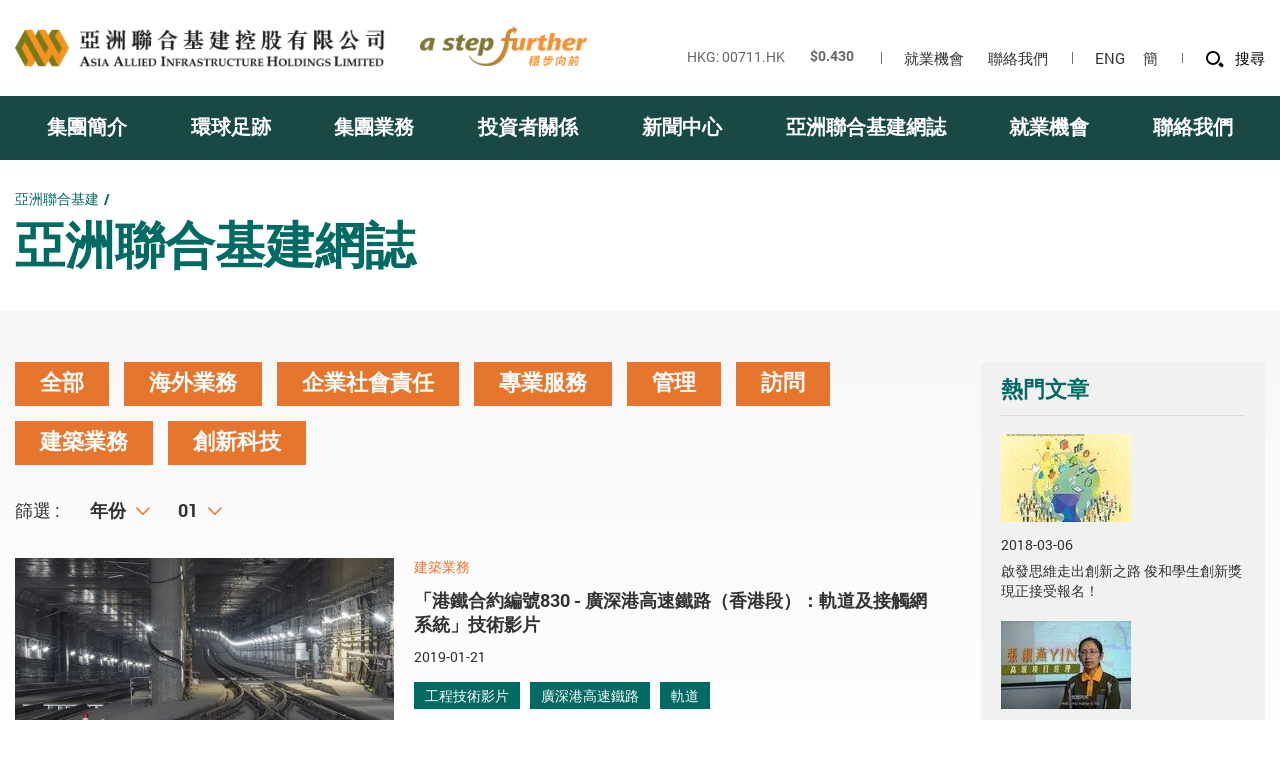

--- FILE ---
content_type: text/html; charset=utf-8
request_url: https://www.asiaalliedgroup.com/tc/blog/01/tag/%E8%BB%8C%E9%81%93
body_size: 34270
content:
<!DOCTYPE html><!--[if lte IE 9]><html class="no-js ie9 lang-tc" lang="zh-hk"><![endif]--><!--[if gt IE 9]><!--><html class="no-js lang-tc" lang="zh-hk"><!--<![endif]--><head><meta charset="utf-8"><meta content="IE=edge" http-equiv="X-UA-Compatible"><link rel="alternate" hreflang="en" href="/en/blog/01/tag/%E8%BB%8C%E9%81%93" /><link rel="alternate" hreflang="zh-hk" href="/tc/blog/01/tag/%E8%BB%8C%E9%81%93" /><link rel="alternate" hreflang="zh-cn" href="/sc/blog/01/tag/%E8%BB%8C%E9%81%93" /><link rel="alternate" hreflang="x-default" href="/en/blog/01/tag/%E8%BB%8C%E9%81%93" /><meta name="viewport" content="width=device-width, initial-scale=1, shrink-to-fit=no"><meta name="description" content="第1頁 - 軌道 - 亞洲聯合基建網誌 - 亞洲聯合基建控股有限公司"><base href="//www.asiaalliedgroup.com/tc" /><!--[if lt IE 9]><script src="/assets/js/theorigo/base_href_fix.js" type="text/javascript"></script><![endif]--><title>第1頁 - 軌道 - 亞洲聯合基建網誌 - 亞洲聯合基建控股有限公司</title><link rel="stylesheet" href="/assets/css/projectbase.css?timestamp=1616665829" media="all"><link rel="stylesheet" href="/assets/css/print.css?timestamp=1616665829" media="print"><script>
    window.ga=window.ga||function(){(ga.q=ga.q||[]).push(arguments)};ga.l=+new Date;
                ga('create', 'UA-74877627-1', 'auto', {'name': 'tracker1'});
      ga('tracker1.require', 'eventTracker');
      ga('tracker1.require', 'outboundLinkTracker');
      ga('tracker1.require', 'urlChangeTracker');
      ga('tracker1.send', 'pageview');
              </script><script async src='https://www.google-analytics.com/analytics.js'></script><script async src='/assets/lib/autotrack.js'></script><!--[if lt IE 9]><script src="/assets/js/lib/html5shiv.min.js" type="text/javascript"></script><![endif]--><meta name="viewport" content="width=device-width, initial-scale=1, shrink-to-fit=no"><link rel="apple-touch-icon" sizes="180x180" href="/assets/img/favicon/apple-touch-icon.png"><link rel="icon" type="image/png" href="/assets/img/favicon/favicon-32x32.png" sizes="32x32"><link rel="icon" type="image/png" href="/assets/img/favicon/favicon-16x16.png" sizes="16x16"><link rel="manifest" href="/assets/img/favicon/manifest.json"><link rel="shortcut icon" href="/assets/img/favicon/favicon.ico"><meta name="msapplication-config" content="/assets/img/favicon/browserconfig.xml"><meta name="theme-color" content="#ffffff"><script src="/assets/js/lib/default.min.js"></script><!-- Global site tag (gtag.js) - Google Ads: 376351025 --><script async src="https://www.googletagmanager.com/gtag/js?id=AW-376351025"></script><script> window.dataLayer = window.dataLayer || []; function gtag(){dataLayer.push(arguments);} gtag('js', new Date()); gtag('config', 'AW-376351025'); </script><!-- Event snippet for Website traffic conversion page --><script> gtag('event', 'conversion', {'send_to': 'AW-376351025/yaaXCJvhg40CELHSurMB'}); </script><script async custom-element="amp-analytics" src="https://cdn.ampproject.org/v0/amp-analytics-0.1.js"></script><!-- Google Tag Manager --><script>(function(w,d,s,l,i){w[l]=w[l]||[];w[l].push({'gtm.start':
new Date().getTime(),event:'gtm.js'});var f=d.getElementsByTagName(s)[0],
j=d.createElement(s),dl=l!='dataLayer'?'&l='+l:'';j.async=true;j.src=
'https://www.googletagmanager.com/gtm.js?id='+i+dl;f.parentNode.insertBefore(j,f);
})(window,document,'script','dataLayer','GTM-M9L4SN74');</script><!-- End Google Tag Manager --></head><body class="css-transitions-only-after-page-load  lang-tc "><div class="wrapper"><a class="sr-only sr-only-focusable" id="skip-to-content" href="/tc/blog/01/tag/%E8%BB%8C%E9%81%93#skip-start">跳至主內容</a><header class="page-head menu" id="header"><div class="container"><div class="header-wrap"><div class="header-wrap__left d-none d-lg-block"><div class="logo-container"><a href="/tc"><img class="main-logo" src="/assets/img/main-logo-1x.png" srcset="/assets/img/main-logo-1x.png 1x, /assets/img/main-logo-2x.png 2x" alt="亞洲聯合基建控股有限公司"></a></div><div class="logo-container"><a href="/tc/the-group/about-the-group"><img class="sub-logo" src="/assets/img/sub-logo-1x.png" srcset="/assets/img/sub-logo-1x.png 1x, /assets/img/sub-logo-2x.png 2x" alt="穩步向前"></a></div></div><div class="header-wrap__right"><div class="header-top"><iframe class="header-tracker"  src="https://asia.tools.euroland.com/tools/ticker/html/?companycode=hk-711&v=static&lang=en-gb" scrolling="no" border="0"></iframe><div class="fn-blk header-link d-none d-lg-flex"><div class="fn-blk__sub" ><a class="fn-blk__link" href="/tc/career" ><span >就業機會 </span></a></div><div class="fn-blk__sub" ><a class="fn-blk__link" href="/tc/contact-us" ><span >聯絡我們 </span></a></div></div><div class="fn-blk langchange-blk"><div class="langchange"><a class="fn-blk__link lang-link lang-link--en" lang="en" href="/blog/01/tag/%E8%BB%8C%E9%81%93">ENG</a><a class="fn-blk__link lang-link lang-link--sc" lang="zh-cn" href="/sc/blog/01/tag/%E8%BB%8C%E9%81%93">簡</a></div></div><div class="fn-blk sitesearch-blk "><div class="sitesearch"><div class="sitesearch__wrap"><form class="sitesearch__form" action="/tc/search" method="get" autocomplete="off"><input class="sitesearch__input" type="search" name="q" id="q" title="搜尋網站" placeholder="搜尋"><button type="submit" class="sitesearch__btn"><span class="ico ico-search" aria-hidden="true"></span><span class="sr-only">搜尋</span></button><input type="submit" class="d-none" value="搜尋"></form></div><button class="sitesearch__trigger fn-blk__link"><span class="ico ico-fw ico-search sitesearch__btn-icon" aria-hidden="true"></span><span class="d-none d-lg-inline-block">搜尋</span></button></div></div></div></div></div></div><div class="header-bottom"><!-- <div class="header-bottom d-none d-lg-block"> --><div class="container"><nav class="mn__nav d-none d-lg-block"><ul class="mn__list--1"><li class="mn__item--1 has-sub submenu_lv1" ><a class="mn__link--1" href="/tc/the-group" ><span class="mn__text--1">集團簡介</span></a><ul class="mn__list--2"><li class="mn__item--2" ><a class="mn__link--2" href="/tc/the-group/about-the-group" ><span class="mn__text--2">關於集團</span></a></li><li class="mn__item--2" ><a class="mn__link--2" href="/tc/corporate-structure" ><span class="mn__text--2">企業架構</span></a></li><li class="mn__item--2" ><a class="mn__link--2" href="/tc/directors" ><span class="mn__text--2">董事</span></a></li><li class="mn__item--2" ><a class="mn__link--2" href="/tc/the-group/vision-mission-and-core-values" ><span class="mn__text--2">願景、使命和核心價值 </span></a></li><li class="mn__item--2" ><a class="mn__link--2" href="/tc/development-history" ><span class="mn__text--2">發展里程 </span></a></li></ul></li><li class="mn__item--1" ><a class="mn__link--1" href="/tc/global-footprint" ><span class="mn__text--1">環球足跡</span></a></li><li class="mn__item--1" ><a class="mn__link--1" href="/tc/projects" ><span class="mn__text--1">集團業務</span></a></li><li class="mn__item--1 has-sub submenu_lv1" ><a class="mn__link--1" href="/tc/investor-relations/welcome-page" ><span class="mn__text--1">投資者關係</span></a><ul class="mn__list--2"><li class="mn__item--2" ><a class="mn__link--2" href="/tc/investor-relations/welcome-page" ><span class="mn__text--2">投資者關係主頁</span></a></li><li class="mn__item--2" ><a class="mn__link--2" href="/tc/investor-relations/announcements-circulars" ><span class="mn__text--2">公告及通函</span></a></li><li class="mn__item--2" ><a class="mn__link--2" href="/tc/investor-relations/fact-sheet" ><span class="mn__text--2">財務概覽</span></a></li><li class="mn__item--2" ><a class="mn__link--2" href="/tc/investor-relations/financial-reports" ><span class="mn__text--2">財務報告</span></a></li><li class="mn__item--2" ><a class="mn__link--2" href="/tc/investor-relations/key-financial-data" ><span class="mn__text--2">主要財務數據</span></a></li><li class="mn__item--2" ><a class="mn__link--2" href="/tc/investor-relations/stock-chart" ><span class="mn__text--2">股價圖表</span></a></li><li class="mn__item--2" ><a class="mn__link--2" href="/tc/investor-relations/corporate-governance" ><span class="mn__text--2">企業管治</span></a></li><li class="mn__item--2" ><a class="mn__link--2" href="/tc/investor-relations/replacement-of-lost-share-certificates" ><span class="mn__text--2">補發已遺失的股份證明書 </span></a></li><li class="mn__item--2" ><a class="mn__link--2" href="/tc/investor-relations/ir-calendar" ><span class="mn__text--2">投資者日曆</span></a></li><li class="mn__item--2" ><a class="mn__link--2" href="/tc/investor-relations/investor-contacts" ><span class="mn__text--2">投資者聯繫</span></a></li></ul></li><li class="mn__item--1 has-sub submenu_lv1" ><a class="mn__link--1" href="/tc/news" ><span class="mn__text--1">新聞中心</span></a><ul class="mn__list--2"><li class="mn__item--2" ><a class="mn__link--2" href="/tc/press-release" ><span class="mn__text--2">新聞稿</span></a></li><li class="mn__item--2" ><a class="mn__link--2" href="/tc/enews" ><span class="mn__text--2">電子通訊</span></a></li></ul></li><li class="mn__item--1 selected " ><a class="mn__link--1" href="/tc/blog" ><span class="mn__text--1">亞洲聯合基建網誌</span></a></li><li class="mn__item--1" ><a class="mn__link--1" href="/tc/career" ><span class="mn__text--1">就業機會 </span></a></li><li class="mn__item--1" ><a class="mn__link--1" href="/tc/contact-us" ><span class="mn__text--1">聯絡我們</span></a></li></ul></nav><div class="d-flex d-lg-none"><a href="/tc"><img class="main-logo" src="/assets/img/main-logo-w-1x.png" srcset="/assets/img/main-logo-w-1x.png 1x, /assets/img/main-logo-w-2x.png 2x" alt="公司標誌"></a><div><img class="sub-logo" src="/assets/img/sub-logo-w-1x.png" srcset="/assets/img/sub-logo-w-1x.png 1x, /assets/img/sub-logo-w-2x.png 2x" alt="穩步向前"></div><button class="mTrigger"><span class="ico ico-menu mTrigger__icon mTrigger__open" aria-hidden="true"></span><span class="ico ico-close mTrigger__icon mTrigger__cross" aria-hidden="true"></span><span class="sr-only">目錄</span></button></div></div></div></header><main id="main" role="main"><a href="javascript:void(0)" id="skip-start" tabindex="-1">主内容開始</a><div class="inner-container"><div class="page-top"><div class="container"><ol class="breadcrumb"><li><a href="/tc">亞洲聯合基建</a></li></ol><div class="page-title-wrap"><h1 class="page-title">
                            亞洲聯合基建網誌
                    </h1></div></div></div><div class="page"><!--  --><div class="container"><div class="page-column"><div class="page-main"><ul class="tag-list page-tag"><li class="selected"><a href="/tc/blog" class="tag">全部</a></li><li><a href="/tc/blog/overseas-business" class="tag">海外業務</a></li><li><a href="/tc/blog/csr" class="tag">企業社會責任</a></li><li><a href="/tc/blog/professional-services" class="tag">專業服務</a></li><li><a href="/tc/blog/management" class="tag">管理</a></li><li><a href="/tc/blog/interview" class="tag">訪問</a></li><li><a href="/tc/blog/construction-business" class="tag">建築業務</a></li><li><a href="/tc/blog/innovation-technology" class="tag">創新科技</a></li></ul><div class="filter"><div class="filter__row filter__row--left"><p class="filter__label">篩選 :</p><div class="filter__blk filter__blk--year"><label for="year" class="sr-only">年份</label><div class="js-selectBox js-selectBox-jump js-selectBox-single"><select name="year" id="year"><option value="/tc/blog/01" selected>年份</option><option value="/tc/blog/2026/01">2026</option><option value="/tc/blog/2025/01">2025</option><option value="/tc/blog/2024/01">2024</option><option value="/tc/blog/2023/01">2023</option><option value="/tc/blog/2022/01">2022</option><option value="/tc/blog/2021/01">2021</option><option value="/tc/blog/2020/01">2020</option><option value="/tc/blog/2019/01">2019</option><option value="/tc/blog/2018/01">2018</option><option value="/tc/blog/2017/01">2017</option></select></div></div><div class="filter__blk filter__blk--year"><label for="month" class="sr-only">月份</label><div class="js-selectBox js-selectBox-jump js-selectBox-single"><select name="month" id="month"><option value="/tc/blog">月份</option><option value="/tc/blog/01" selected>01</option><option value="/tc/blog/02">02</option><option value="/tc/blog/03">03</option><option value="/tc/blog/04">04</option><option value="/tc/blog/05">05</option><option value="/tc/blog/06">06</option><option value="/tc/blog/07">07</option><option value="/tc/blog/08">08</option><option value="/tc/blog/09">09</option><option value="/tc/blog/10">10</option><option value="/tc/blog/11">11</option><option value="/tc/blog/12">12</option></select></div></div></div></div><ul class="img-blog-list"><li class="img-blog-list__itm"><div class="img-blog-blk"><div class="img-blog-blk__imgw"><a href="/tc/blog/technical-video-of-mtr-contract-no-830-guangzhou-shenzhen-hong-kong-express-rail-link-hong-kong-section-trackwork-and-overhead-line-system" class="img-blog-blk__img-link"><div class="img-blog-blk__ratio"><img src="/f/blog/413/467c315/1000x511.jpg" srcset="/f/blog/413/467c315/1000x511.jpg 1x, /f/blog/413/934c630/1000x511.jpg 2x" alt="「港鐵合約編號830 - 廣深港高速鐵路（香港段）：軌道及接觸網系統」技術影片"></div></a></div><div class="img-blog-blk__main"><p class="img-blog-blk__type">建築業務</p><p class="img-blog-blk__title"><a href="/tc/blog/technical-video-of-mtr-contract-no-830-guangzhou-shenzhen-hong-kong-express-rail-link-hong-kong-section-trackwork-and-overhead-line-system" class="img-blog-blk__title-link">「港鐵合約編號830 - 廣深港高速鐵路（香港段）：軌道及接觸網系統」技術影片</a></p><p class="img-blog-blk__date">2019-01-21</p><ul class="img-blog-blk__tag tag-list tag-list--sm tag-list--green"><li class="tag-list__itm"><a href="/tc/blog/tag/工程技術影片" class="tag">工程技術影片</a></li><li class="tag-list__itm"><a href="/tc/blog/tag/廣深港高速鐵路" class="tag">廣深港高速鐵路</a></li><li class="tag-list__itm"><a href="/tc/blog/tag/軌道" class="tag">軌道</a></li></ul></div></div></li></ul></div><div class="page-side"><div class="side-blk"><p class="side-blk__title">熱門文章</p><ul class="thumb-blk-list"><li class="thumb-blk-list__itm"><a href="/tc/blog/inspiring-young-minds-to-embark-on-the-journey-of-innovation-chun-wo-innovation-student-awards-is-open-for-application" class="thumb-blk"><div class="thumb-blk__imgw"><div class="thumb-blk__ratio"><img src="/f/blog/237/130c88/ChunWo%20ISA%20keyvisual_Poster_Final_1.jpg" alt="啟發思維走出創新之路  俊和學生創新獎現正接受報名！"></div></div><div class="thumb-blk__main"><p class="thumb-blk__date">2018-03-06</p><p class="thumb-blk__title">啟發思維走出創新之路  俊和學生創新獎現正接受報名！</p></div></a></li><li class="thumb-blk-list__itm"><a href="/tc/blog/womenleaders-cw-if-i-can-do-it-so-can-you-interview-series-part-3-interview-with-ms-cheung-shuk-yin-senior-project-manager-of-chun-wo-construction" class="thumb-blk"><div class="thumb-blk__imgw"><div class="thumb-blk__ratio"><img src="/f/blog/645/130c88/3_1632890698.jpg" alt="[WomenLeaders@CW 「我得，你都可以」專訪系列] 第三部: 專訪俊和高級項目經理張淑燕女士"></div></div><div class="thumb-blk__main"><p class="thumb-blk__date">2021-09-29</p><p class="thumb-blk__title">[WomenLeaders@CW 「我得，你都可以」專訪系列] 第三部: 專訪俊和高級項目經理張淑燕女士</p></div></a></li><li class="thumb-blk-list__itm"><a href="/tc/blog/happy-valley-stormwater-storage-tank-highly-effective" class="thumb-blk"><div class="thumb-blk__imgw"><div class="thumb-blk__ratio"><img src="/f/blog/234/130c88/20180313-1445-home_banners_-1520923502-0.jpg" alt="跑馬地地下蓄洪池成效彰"></div></div><div class="thumb-blk__main"><p class="thumb-blk__date">2018-03-21</p><p class="thumb-blk__title">跑馬地地下蓄洪池成效彰</p></div></a></li></ul></div><div class="side-blk"><p class="side-blk__title">標籤</p><ul class="tag-list tag-list--sm tag-list--green"><li class="tag-list__itm"><a href="/tc/blog/tag/50週年" class="tag">50週年</a></li><li class="tag-list__itm"><a href="/tc/blog/tag/success-story" class="tag">Success Story</a></li><li class="tag-list__itm"><a href="/tc/blog/tag/9-5-中小企支援措施" class="tag">「9+5」中小企支援措施</a></li><li class="tag-list__itm"><a href="/tc/blog/tag/一帶一路" class="tag">一帶一路</a></li><li class="tag-list__itm"><a href="/tc/blog/tag/中國" class="tag">中國</a></li><li class="tag-list__itm"><a href="/tc/blog/tag/中港關係" class="tag">中港關係</a></li><li class="tag-list__itm"><a href="/tc/blog/tag/中環及灣仔繞道隧道" class="tag">中環及灣仔繞道隧道</a></li><li class="tag-list__itm"><a href="/tc/blog/tag/人力失衡" class="tag">人力失衡</a></li><li class="tag-list__itm"><a href="/tc/blog/tag/人力資源" class="tag">人力資源</a></li><li class="tag-list__itm"><a href="/tc/blog/tag/人才管理" class="tag">人才管理</a></li><li class="tag-list__itm"><a href="/tc/blog/tag/企業家" class="tag">企業家</a></li><li class="tag-list__itm"><a href="/tc/blog/tag/企業社會責任" class="tag">企業社會責任</a></li><li class="tag-list__itm"><a href="/tc/blog/tag/俊和巴士" class="tag">俊和巴士</a></li><li class="tag-list__itm"><a href="/tc/blog/tag/俊和建築控股" class="tag">俊和建築控股</a></li><li class="tag-list__itm"><a href="/tc/blog/tag/俊和隧道" class="tag">俊和隧道</a></li><li class="tag-list__itm"><a href="/tc/blog/tag/保管箱" class="tag">保管箱</a></li><li class="tag-list__itm"><a href="/tc/blog/tag/信貸" class="tag">信貸</a></li><li class="tag-list__itm"><a href="/tc/blog/tag/傷健共融" class="tag">傷健共融</a></li><li class="tag-list__itm"><a href="/tc/blog/tag/公私營合作新模式" class="tag">公私營合作新模式</a></li><li class="tag-list__itm"><a href="/tc/blog/tag/創新" class="tag">創新</a></li><li class="tag-list__itm"><a href="/tc/blog/tag/創新與科技" class="tag">創新與科技</a></li><li class="tag-list__itm"><a href="/tc/blog/tag/創科" class="tag">創科</a></li><li class="tag-list__itm"><a href="/tc/blog/tag/北部都會區" class="tag">北部都會區</a></li><li class="tag-list__itm"><a href="/tc/blog/tag/口罩捐贈" class="tag">口罩捐贈</a></li><li class="tag-list__itm"><a href="/tc/blog/tag/啟德隧道" class="tag">啟德隧道</a></li><li class="tag-list__itm"><a href="/tc/blog/tag/土地供應短缺" class="tag">土地供應短缺</a></li><li class="tag-list__itm"><a href="/tc/blog/tag/土木工程" class="tag">土木工程</a></li><li class="tag-list__itm"><a href="/tc/blog/tag/地下蓄洪池" class="tag">地下蓄洪池</a></li><li class="tag-list__itm"><a href="/tc/blog/tag/城門隧道" class="tag">城門隧道</a></li><li class="tag-list__itm"><a href="/tc/blog/tag/基建" class="tag">基建</a></li><li class="tag-list__itm"><a href="/tc/blog/tag/大市場-小政府" class="tag">大市場，小政府</a></li><li class="tag-list__itm"><a href="/tc/blog/tag/女性力量" class="tag">女性力量</a></li><li class="tag-list__itm"><a href="/tc/blog/tag/女性領袖" class="tag">女性領袖</a></li><li class="tag-list__itm"><a href="/tc/blog/tag/安全裝備" class="tag">安全裝備</a></li><li class="tag-list__itm"><a href="/tc/blog/tag/安全責任" class="tag">安全責任</a></li><li class="tag-list__itm"><a href="/tc/blog/tag/將軍澳隧道" class="tag">將軍澳隧道</a></li><li class="tag-list__itm"><a href="/tc/blog/tag/專訪" class="tag">專訪</a></li><li class="tag-list__itm"><a href="/tc/blog/tag/工地安全" class="tag">工地安全</a></li><li class="tag-list__itm"><a href="/tc/blog/tag/工程技術影片" class="tag">工程技術影片</a></li><li class="tag-list__itm"><a href="/tc/blog/tag/廣深港高速鐵路" class="tag">廣深港高速鐵路</a></li><li class="tag-list__itm"><a href="/tc/blog/tag/建築信息模擬" class="tag">建築信息模擬</a></li><li class="tag-list__itm"><a href="/tc/blog/tag/建築業務" class="tag">建築業務</a></li><li class="tag-list__itm"><a href="/tc/blog/tag/建造" class="tag">建造</a></li><li class="tag-list__itm"><a href="/tc/blog/tag/建造成本" class="tag">建造成本</a></li><li class="tag-list__itm"><a href="/tc/blog/tag/建造業" class="tag">建造業</a></li><li class="tag-list__itm"><a href="/tc/blog/tag/建造業女性" class="tag">建造業女性</a></li><li class="tag-list__itm"><a href="/tc/blog/tag/微電影" class="tag">微電影</a></li><li class="tag-list__itm"><a href="/tc/blog/tag/房屋供應" class="tag">房屋供應</a></li><li class="tag-list__itm"><a href="/tc/blog/tag/承建商" class="tag">承建商</a></li><li class="tag-list__itm"><a href="/tc/blog/tag/抗疫物資捐贈" class="tag">抗疫物資捐贈</a></li><li class="tag-list__itm"><a href="/tc/blog/tag/捐款抗疫" class="tag">捐款抗疫</a></li><li class="tag-list__itm"><a href="/tc/blog/tag/搶人才" class="tag">搶人才</a></li><li class="tag-list__itm"><a href="/tc/blog/tag/政府" class="tag">政府</a></li><li class="tag-list__itm"><a href="/tc/blog/tag/教育" class="tag">教育</a></li><li class="tag-list__itm"><a href="/tc/blog/tag/教育轉型" class="tag">教育轉型</a></li><li class="tag-list__itm"><a href="/tc/blog/tag/斯程教育" class="tag">斯程教育</a></li><li class="tag-list__itm"><a href="/tc/blog/tag/新冠肺炎" class="tag">新冠肺炎</a></li><li class="tag-list__itm"><a href="/tc/blog/tag/旅程" class="tag">旅程</a></li><li class="tag-list__itm"><a href="/tc/blog/tag/明日大嶼" class="tag">明日大嶼</a></li><li class="tag-list__itm"><a href="/tc/blog/tag/智慧城市" class="tag">智慧城市</a></li><li class="tag-list__itm"><a href="/tc/blog/tag/智慧工地" class="tag">智慧工地</a></li><li class="tag-list__itm"><a href="/tc/blog/tag/材迅亞洲" class="tag">材迅亞洲</a></li><li class="tag-list__itm"><a href="/tc/blog/tag/東北發展" class="tag">東北發展</a></li><li class="tag-list__itm"><a href="/tc/blog/tag/架空進行" class="tag">架空進行</a></li><li class="tag-list__itm"><a href="/tc/blog/tag/極地同行" class="tag">極地同行</a></li><li class="tag-list__itm"><a href="/tc/blog/tag/民生保障" class="tag">民生保障</a></li><li class="tag-list__itm"><a href="/tc/blog/tag/海底隧道" class="tag">海底隧道</a></li><li class="tag-list__itm"><a href="/tc/blog/tag/渠務署" class="tag">渠務署</a></li><li class="tag-list__itm"><a href="/tc/blog/tag/港深合作" class="tag">港深合作</a></li><li class="tag-list__itm"><a href="/tc/blog/tag/澳門" class="tag">澳門</a></li><li class="tag-list__itm"><a href="/tc/blog/tag/獅子山隧道" class="tag">獅子山隧道</a></li><li class="tag-list__itm"><a href="/tc/blog/tag/獎項" class="tag">獎項</a></li><li class="tag-list__itm"><a href="/tc/blog/tag/環保" class="tag">環保</a></li><li class="tag-list__itm"><a href="/tc/blog/tag/病童" class="tag">病童</a></li><li class="tag-list__itm"><a href="/tc/blog/tag/眾籌平台" class="tag">眾籌平台</a></li><li class="tag-list__itm"><a href="/tc/blog/tag/短片" class="tag">短片</a></li><li class="tag-list__itm"><a href="/tc/blog/tag/科技" class="tag">科技</a></li><li class="tag-list__itm"><a href="/tc/blog/tag/管理層" class="tag">管理層</a></li><li class="tag-list__itm"><a href="/tc/blog/tag/紅磡海底隧道" class="tag">紅磡海底隧道</a></li><li class="tag-list__itm"><a href="/tc/blog/tag/職安健" class="tag">職安健</a></li><li class="tag-list__itm"><a href="/tc/blog/tag/菲律賓" class="tag">菲律賓</a></li><li class="tag-list__itm"><a href="/tc/blog/tag/葵涌醫院" class="tag">葵涌醫院</a></li><li class="tag-list__itm"><a href="/tc/blog/tag/視障人士" class="tag">視障人士</a></li><li class="tag-list__itm"><a href="/tc/blog/tag/訪問" class="tag">訪問</a></li><li class="tag-list__itm"><a href="/tc/blog/tag/軌道" class="tag">軌道</a></li><li class="tag-list__itm"><a href="/tc/blog/tag/逃犯條例" class="tag">逃犯條例</a></li><li class="tag-list__itm"><a href="/tc/blog/tag/違反" class="tag">違反</a></li><li class="tag-list__itm"><a href="/tc/blog/tag/郊野公園" class="tag">郊野公園	</a></li><li class="tag-list__itm"><a href="/tc/blog/tag/防洪" class="tag">防洪</a></li><li class="tag-list__itm"><a href="/tc/blog/tag/隧道管理" class="tag">隧道管理</a></li><li class="tag-list__itm"><a href="/tc/blog/tag/集團發展" class="tag">集團發展</a></li><li class="tag-list__itm"><a href="/tc/blog/tag/青年力量" class="tag">青年力量</a></li><li class="tag-list__itm"><a href="/tc/blog/tag/非專營巴士" class="tag">非專營巴士</a></li><li class="tag-list__itm"><a href="/tc/blog/tag/項目管理" class="tag">項目管理</a></li><li class="tag-list__itm"><a href="/tc/blog/tag/領導" class="tag">領導</a></li><li class="tag-list__itm"><a href="/tc/blog/tag/領袖" class="tag">領袖</a></li><li class="tag-list__itm"><a href="/tc/blog/tag/饒智生" class="tag">饒智生</a></li><li class="tag-list__itm"><a href="/tc/blog/tag/香港" class="tag">香港</a></li><li class="tag-list__itm"><a href="/tc/blog/tag/高層專訪" class="tag">高層專訪</a></li><li class="tag-list__itm"><a href="/tc/blog/tag/高鐵香港段" class="tag">高鐵香港段</a></li></ul></div></div></div></div></div></div></main><div class="site-foot d-none d-md-block"><div class="container"><div class="sl"><ul class="sl__list--1"><li class="sl__itm--1 submenu_lv1" ><a class="sl__link--1" href="/tc/the-group" ><span class="text_lv1">集團簡介</span></a><ul class="sl__list--2"><li class="sl__itm--2" ><a class="sl__link--2" href="/tc/the-group/about-the-group" ><span class="text_lv2">關於集團</span></a></li><li class="sl__itm--2" ><a class="sl__link--2" href="/tc/corporate-structure" ><span class="text_lv2">企業架構</span></a></li><li class="sl__itm--2" ><a class="sl__link--2" href="/tc/directors" ><span class="text_lv2">董事</span></a></li><li class="sl__itm--2" ><a class="sl__link--2" href="/tc/the-group/vision-mission-and-core-values" ><span class="text_lv2">願景、使命和核心價值 </span></a></li><li class="sl__itm--2" ><a class="sl__link--2" href="/tc/development-history" ><span class="text_lv2">發展里程 </span></a></li></ul></li><li class="sl__itm--1" ><a class="sl__link--1" href="/tc/global-footprint" ><span class="text_lv1">環球足跡</span></a></li><li class="sl__itm--1" ><a class="sl__link--1" href="/tc/projects" ><span class="text_lv1">集團業務</span></a></li><li class="sl__itm--1 submenu_lv1" ><a class="sl__link--1" href="/tc/investor-relations/welcome-page" ><span class="text_lv1">投資者關係</span></a><ul class="sl__list--2"><li class="sl__itm--2" ><a class="sl__link--2" href="/tc/investor-relations/welcome-page" ><span class="text_lv2">投資者關係主頁</span></a></li><li class="sl__itm--2" ><a class="sl__link--2" href="/tc/investor-relations/announcements-circulars" ><span class="text_lv2">公告及通函</span></a></li><li class="sl__itm--2" ><a class="sl__link--2" href="/tc/investor-relations/fact-sheet" ><span class="text_lv2">財務概覽</span></a></li><li class="sl__itm--2" ><a class="sl__link--2" href="/tc/investor-relations/financial-reports" ><span class="text_lv2">財務報告</span></a></li><li class="sl__itm--2" ><a class="sl__link--2" href="/tc/investor-relations/key-financial-data" ><span class="text_lv2">主要財務數據</span></a></li><li class="sl__itm--2" ><a class="sl__link--2" href="/tc/investor-relations/stock-chart" ><span class="text_lv2">股價圖表</span></a></li><li class="sl__itm--2" ><a class="sl__link--2" href="/tc/investor-relations/corporate-governance" ><span class="text_lv2">企業管治</span></a></li><li class="sl__itm--2" ><a class="sl__link--2" href="/tc/investor-relations/replacement-of-lost-share-certificates" ><span class="text_lv2">補發已遺失的股份證明書 </span></a></li><li class="sl__itm--2" ><a class="sl__link--2" href="/tc/investor-relations/ir-calendar" ><span class="text_lv2">投資者日曆</span></a></li><li class="sl__itm--2" ><a class="sl__link--2" href="/tc/investor-relations/investor-contacts" ><span class="text_lv2">投資者聯繫</span></a></li></ul></li><li class="sl__itm--1 submenu_lv1" ><a class="sl__link--1" href="/tc/news" ><span class="text_lv1">新聞中心</span></a><ul class="sl__list--2"><li class="sl__itm--2" ><a class="sl__link--2" href="/tc/press-release" ><span class="text_lv2">新聞稿</span></a></li><li class="sl__itm--2" ><a class="sl__link--2" href="/tc/enews" ><span class="text_lv2">電子通訊</span></a></li></ul></li><li class="sl__itm--1 selected " ><a class="sl__link--1" href="/tc/blog" ><span class="text_lv1">亞洲聯合基建網誌</span></a></li><li class="sl__itm--1" ><a class="sl__link--1" href="/tc/career" ><span class="text_lv1">就業機會 </span></a></li><li class="sl__itm--1" ><a class="sl__link--1" href="/tc/contact-us" ><span class="text_lv1">聯絡我們</span></a></li></ul></div></div></div><div class="bk2Top__row"><div class="container"><div class="bk2Top__btn-container"><button class="bk2Top__btn"><span class="bk2Top__btn-text">頁頂</span></button></div></div></div><footer><!-- <ul class="sl__list--1"><li class="sl__itm--1" ><a class="sl__link--1" href="/tc/sitemap" ><span class="text_lv1">網站地圖</span></a></li><li class="sl__itm--1" ><a class="sl__link--1" href="/tc/legal-disclaimer" ><span class="text_lv1">法律免責聲明</span></a></li><li class="sl__itm--1" ><a class="sl__link--1" href="/tc/privacy-policy" ><span class="text_lv1">私隱政策</span></a></li><li class="sl__itm--1" ><a class="sl__link--1" href="/tc/copyright" ><span class="text_lv1">版權聲明</span></a></li></ul> --><div class="container"><div class="ft-inner"><div class="ft-right"><ul class="ft-link-list"><li  ><a  href="/tc/sitemap" ><span >網站地圖</span></a></li><li  ><a  href="/tc/legal-disclaimer" ><span >法律免責聲明</span></a></li><li  ><a  href="/tc/privacy-policy" ><span >私隱政策</span></a></li><li  ><a  href="/tc/copyright" ><span >版權聲明</span></a></li></ul><ul class="soc-list ft-soc-list"><li class="soc-list__itm"><a target="_blank" rel="noopener" href="https://www.linkedin.com/company/asia-allied-infrastructure/" class="soc-sq"><span class="soc-sq__icon ico ico-linkedin"></span><span class="sr-only">Linkedin</span></a></li><li class="soc-list__itm"><a target="_blank" rel="noopener" href="https://www.facebook.com/ChunWoGroup" class="soc-sq"><span class="soc-sq__icon ico ico-facebook"></span><span class="sr-only">facebook</span></a></li><li class="soc-list__itm"><a target="_blank" rel="noopener" href="https://www.youtube.com/channel/UC7XCb9M3000iylL-q4EYNpg" class="soc-sq"><span class="soc-sq__icon ico ico-youtube"></span><span class="sr-only">youtube</span></a></li></ul></div><div class="ft-left"><p class="copy">&copy; 2026 亞洲聯合基建控股有限公司（於百慕達註冊成立之有限公司）版權所有</p></div></div><div class="ft-logo"><span class="ft-logo__item" ><img class="ft-logo__img" src="/assets/img/dcpc-1x.png" srcset="/assets/img/dcpc-2x.png 2x" alt="董事持續進修計劃2022"></span><span class="ft-logo__item" ><img class="ft-logo__img" src="/assets/img/CC-advanced_performance-1x.jpg" srcset="/assets/img/CC-advanced_performance-2x.jpg 2x" alt="「商界展關懷」計劃"></span><span class="ft-logo__item" ><img class="ft-logo__img" src="/assets/img/crs-5-1x.png" srcset="/assets/img/crs-5-2x.png 2x" alt="5+ 年愛心關懷獎 - 工業獻愛心"></span><span class="ft-logo__item"><img class="ft-logo__img" src="/assets/img/pea-logo-2020-1x.png" srcset="/assets/img/pea-logo-2020-2x.png 2x" alt="「友商有良」企業嘉許計劃"></span><a class="ft-logo__item" href="http://www.webaward.org/winner/35290/theorigo-ltd-wins-2019-webaward-for-asia-allied-infrastructure.html#.XhKUm9YzYkh" target="_blank" rel="noopener"><img class="ft-logo__img" src="/assets/img/logo-webaward-2019-1x.jpg" srcset="/assets/img/logo-webaward-2019-2x.jpg 2x" alt="WebAward 2019 – University Standard of Excellence"></a><a class="ft-logo__item" href="https://www.communicatorawards.com/winners/list/?event=1026&category=40&award=9&_p=10" target="_blank" rel="noopener"><img class="ft-logo__img" src="/assets/img/digital-distinction-1x.png" srcset="/assets/img/digital-distinction-2x.png 2x" alt="第二十五屆傳播者優異獎項"></a><span class="ft-logo__item" ><img class="ft-logo__img" src="/assets/img/ho-1x.png" srcset="/assets/img/ho-2x.png 2x" alt="首席快樂官欣賞大獎"></span><span class="ft-logo__item" ><img class="ft-logo__img" src="/assets/img/esg2-logo.svg" alt="ESG"></span><span class="ft-logo__item"><img class="ft-logo__img" src="/assets/img/2024-ESG-Award-Logo-1x.png" srcset="/assets/img/2024-ESG-Award-Logo-2x.png 2x" alt="香港ESG獎2024"></span></div></div></footer><script type="text/javascript">var addthis_config = {ui_language: "zh", ui_disable: true};</script><script type="text/javascript" src="//s7.addthis.com/js/300/addthis_widget.js#pubid=ra-5b2b09f4cb342ff0"></script></div><script src="/assets/js/projectbase.js?timestamp=1616665829"></script><!-- Global site tag (gtag) - Google Ads: 376351025 --><amp-analytics type="gtag" data-credentials="include"><script type="application/json"> { "vars": { "gtag_id": "AW-376351025", "config": { "AW-376351025": { "groups": "default" } } }, "triggers": { } } </script></amp-analytics><!-- Google Tag Manager (noscript) --><noscript><iframe src="https://www.googletagmanager.com/ns.html?id=GTM-M9L4SN74"
height="0" width="0" style="display:none;visibility:hidden"></iframe></noscript><!-- End Google Tag Manager (noscript) --></body></html>

--- FILE ---
content_type: text/html; charset=utf-8
request_url: https://asia.tools.euroland.com/tools/ticker/Scrolling/GetInstrumentData/?sid=0.12181080652910858&instrumentID=77505&lang=en-GB&decimalMarket=.&thousandGroupMarker=%2C&timeZone=China%20Standard%20Time&defaultNumberFormat=%23%2C%23%230.00&companycode=hk-711&getCleanData=false&IsCard=false&PeriodJumpValue=0&CurrencyConvert=&v=static
body_size: 155
content:
{"e":0,"Values":[{"name":"last","Formats":[{"format":"0_$#,##0.000 ","value":"$0.430 ","rawValue":0.4300000000}]},{"changeIndicator":0,"name":"changePer","Formats":[{"format":"0_","value":"0.00","rawValue":0.0000}]},{"changeIndicator":0,"name":"changeExchangePrice","Formats":[{"format":"0_","value":"N/A","rawValue":0}]},{"changeIndicator":0,"name":"changePerExchangePrice","Formats":[{"format":"0_","value":"N/A","rawValue":0}]}],"ExtraData":[{"Key":"open","Value":0.4250000000},{"Key":"prevClose","Value":0.4300000000}]}

--- FILE ---
content_type: text/css
request_url: https://www.asiaalliedgroup.com/assets/css/projectbase.css?timestamp=1616665829
body_size: 52642
content:
/* libs
=======================================*/
/*! normalize.css v8.0.0 | MIT License | github.com/necolas/normalize.css */
/* Document
   ========================================================================== */
/**
 * 1. Correct the line height in all browsers.
 * 2. Prevent adjustments of font size after orientation changes in iOS.
 */
html {
  line-height: 1.15; /* 1 */
  -webkit-text-size-adjust: 100%; /* 2 */
}
/* Sections
   ========================================================================== */
/**
 * Remove the margin in all browsers.
 */
body {
  margin: 0;
}
/**
 * Correct the font size and margin on `h1` elements within `section` and
 * `article` contexts in Chrome, Firefox, and Safari.
 */
h1 {
  font-size: 2em;
  margin: 0.67em 0;
}
/* Grouping content
   ========================================================================== */
/**
 * 1. Add the correct box sizing in Firefox.
 * 2. Show the overflow in Edge and IE.
 */
hr {
  -webkit-box-sizing: content-box;
  box-sizing: content-box; /* 1 */
  height: 0; /* 1 */
  overflow: visible; /* 2 */
}
/**
 * 1. Correct the inheritance and scaling of font size in all browsers.
 * 2. Correct the odd `em` font sizing in all browsers.
 */
pre {
  font-family: monospace, monospace; /* 1 */
  font-size: 1em; /* 2 */
}
/* Text-level semantics
   ========================================================================== */
/**
 * Remove the gray background on active links in IE 10.
 */
a {
  background-color: transparent;
}
/**
 * 1. Remove the bottom border in Chrome 57-
 * 2. Add the correct text decoration in Chrome, Edge, IE, Opera, and Safari.
 */
abbr[title] {
  border-bottom: none; /* 1 */
  text-decoration: underline; /* 2 */
  -webkit-text-decoration: underline dotted;
  text-decoration: underline dotted; /* 2 */
}
/**
 * Add the correct font weight in Chrome, Edge, and Safari.
 */
b,
strong {
  font-weight: bolder;
}
/**
 * 1. Correct the inheritance and scaling of font size in all browsers.
 * 2. Correct the odd `em` font sizing in all browsers.
 */
code,
kbd,
samp {
  font-family: monospace, monospace; /* 1 */
  font-size: 1em; /* 2 */
}
/**
 * Add the correct font size in all browsers.
 */
small {
  font-size: 80%;
}
/**
 * Prevent `sub` and `sup` elements from affecting the line height in
 * all browsers.
 */
sub,
sup {
  font-size: 75%;
  line-height: 0;
  position: relative;
  vertical-align: baseline;
}
sub {
  bottom: -0.25em;
}
sup {
  top: -0.5em;
}
/* Embedded content
   ========================================================================== */
/**
 * Remove the border on images inside links in IE 10.
 */
img {
  border-style: none;
}
/* Forms
   ========================================================================== */
/**
 * 1. Change the font styles in all browsers.
 * 2. Remove the margin in Firefox and Safari.
 */
button,
input,
optgroup,
select,
textarea {
  font-family: inherit; /* 1 */
  font-size: 100%; /* 1 */
  line-height: 1.15; /* 1 */
  margin: 0; /* 2 */
}
/**
 * Show the overflow in IE.
 * 1. Show the overflow in Edge.
 */
button,
input { /* 1 */
  overflow: visible;
}
/**
 * Remove the inheritance of text transform in Edge, Firefox, and IE.
 * 1. Remove the inheritance of text transform in Firefox.
 */
button,
select { /* 1 */
  text-transform: none;
}
/**
 * Correct the inability to style clickable types in iOS and Safari.
 */
button,
[type="button"],
[type="reset"],
[type="submit"] {
  -webkit-appearance: button;
}
/**
 * Remove the inner border and padding in Firefox.
 */
button::-moz-focus-inner,
[type="button"]::-moz-focus-inner,
[type="reset"]::-moz-focus-inner,
[type="submit"]::-moz-focus-inner {
  border-style: none;
  padding: 0;
}
/**
 * Restore the focus styles unset by the previous rule.
 */
button:-moz-focusring,
[type="button"]:-moz-focusring,
[type="reset"]:-moz-focusring,
[type="submit"]:-moz-focusring {
  outline: 1px dotted ButtonText;
}
/**
 * Correct the padding in Firefox.
 */
fieldset {
  padding: 0.35em 0.75em 0.625em;
}
/**
 * 1. Correct the text wrapping in Edge and IE.
 * 2. Correct the color inheritance from `fieldset` elements in IE.
 * 3. Remove the padding so developers are not caught out when they zero out
 *    `fieldset` elements in all browsers.
 */
legend {
  -webkit-box-sizing: border-box;
  box-sizing: border-box; /* 1 */
  color: inherit; /* 2 */
  display: table; /* 1 */
  max-width: 100%; /* 1 */
  padding: 0; /* 3 */
  white-space: normal; /* 1 */
}
/**
 * Add the correct vertical alignment in Chrome, Firefox, and Opera.
 */
progress {
  vertical-align: baseline;
}
/**
 * Remove the default vertical scrollbar in IE 10+.
 */
textarea {
  overflow: auto;
}
/**
 * 1. Add the correct box sizing in IE 10.
 * 2. Remove the padding in IE 10.
 */
[type="checkbox"],
[type="radio"] {
  -webkit-box-sizing: border-box;
  box-sizing: border-box; /* 1 */
  padding: 0; /* 2 */
}
/**
 * Correct the cursor style of increment and decrement buttons in Chrome.
 */
[type="number"]::-webkit-inner-spin-button,
[type="number"]::-webkit-outer-spin-button {
  height: auto;
}
/**
 * 1. Correct the odd appearance in Chrome and Safari.
 * 2. Correct the outline style in Safari.
 */
[type="search"] {
  -webkit-appearance: textfield; /* 1 */
  outline-offset: -2px; /* 2 */
}
/**
 * Remove the inner padding in Chrome and Safari on macOS.
 */
[type="search"]::-webkit-search-decoration {
  -webkit-appearance: none;
}
/**
 * 1. Correct the inability to style clickable types in iOS and Safari.
 * 2. Change font properties to `inherit` in Safari.
 */
::-webkit-file-upload-button {
  -webkit-appearance: button; /* 1 */
  font: inherit; /* 2 */
}
/* Interactive
   ========================================================================== */
/*
 * Add the correct display in Edge, IE 10+, and Firefox.
 */
details {
  display: block;
}
/*
 * Add the correct display in all browsers.
 */
summary {
  display: list-item;
}
/* Misc
   ========================================================================== */
/**
 * Add the correct display in IE 10+.
 */
template {
  display: none;
}
/**
 * Add the correct display in IE 10.
 */
[hidden] {
  display: none;
}
span.multiselect-native-select{position:relative}
span.multiselect-native-select select{border:0!important;clip:rect(0 0 0 0)!important;height:1px!important;margin:-1px -1px -1px -3px!important;overflow:hidden!important;padding:0!important;position:absolute!important;width:1px!important;left:50%;top:30px}
.multiselect-container{position:absolute;list-style-type:none;margin:0;padding:0}
.multiselect-container .input-group{margin:5px}
.multiselect-container>li{padding:0}
.multiselect-container>li>a.multiselect-all label{font-weight:700}
.multiselect-container>li.multiselect-group label{margin:0;padding:3px 20px 3px 20px;height:100%;font-weight:700}
.multiselect-container>li.multiselect-group-clickable label{cursor:pointer}
.multiselect-container>li>a{padding:0}
.multiselect-container>li>a>label{margin:0;height:100%;cursor:pointer;font-weight:400;padding:3px 20px 3px 40px}
.multiselect-container>li>a>label.radio,.multiselect-container>li>a>label.checkbox{margin:0}
.multiselect-container>li>a>label>input[type=checkbox]{margin-bottom:5px}
.btn-group>.btn-group:nth-child(2)>.multiselect.btn{border-top-left-radius:4px;border-bottom-left-radius:4px}
.form-inline .multiselect-container label.checkbox,.form-inline .multiselect-container label.radio{padding:3px 20px 3px 40px}
.form-inline .multiselect-container li a label.checkbox input[type=checkbox],.form-inline .multiselect-container li a label.radio input[type=radio]{margin-left:-20px;margin-right:0}
/* line 1, sass/structure/_base.scss */
*, *:before, *:after {
  -webkit-box-sizing: border-box;
  box-sizing: border-box;
}
/* line 6, sass/structure/_base.scss */
table {
  border-spacing: 0;
}
@font-face {
  font-family: "Pragati Narrow";
  font-weight: 400;
  font-style: normal;
  src: url("../fonts/pragatinarrow-regular.woff2") format("woff2"), url("../fonts/pragatinarrow-regular.woff") format("woff");
}
@font-face {
  font-family: "Pragati Narrow";
  font-weight: 700;
  font-style: normal;
  src: url("../fonts/pragatinarrow-bold.woff2") format("woff2"), url("../fonts/pragatinarrow-bold.woff") format("woff");
}
@font-face {
  font-family: "Roboto";
  font-weight: 300;
  font-style: normal;
  src: url("../fonts/roboto-light.woff2") format("woff2"), url("../fonts/roboto-light.woff") format("woff");
}
@font-face {
  font-family: "Roboto";
  font-weight: 400;
  font-style: normal;
  src: url("../fonts/roboto-regular.woff2") format("woff2"), url("../fonts/roboto-regular.woff") format("woff");
}
@font-face {
  font-family: "Roboto";
  font-weight: 500;
  font-style: normal;
  src: url("../fonts/roboto-medium.woff2") format("woff2"), url("../fonts/roboto-medium.woff") format("woff");
}
@font-face {
  font-family: "Roboto";
  font-weight: 700;
  font-style: normal;
  src: url("../fonts/roboto-bold.woff2") format("woff2"), url("../fonts/roboto-bold.woff") format("woff");
}
@font-face {
  font-family: 'wico';
  src: url("../fonts/icomoon/fonts/wico.woff?xc3qny") format("woff"), url("../fonts/icomoon/fonts/wico.ttf?xc3qny") format("truetype"), url("../fonts/icomoon/fonts/wico.svg?xc3qny#wico") format("svg");
  font-weight: normal;
  font-style: normal;
}
/* line 30, sass/fonts/icomoon/_icomoon.scss */
[class^="ico-"], [class*=" ico-"], .ico, .ext-link:after, .ckec a[target="_blank"]:after,
.cke_editable a[target="_blank"]:after, .go-link:after, .video-link__imgw:before, .arrow-list > li:before, .inline-arrow-list > li:before, .rc--checkbox + span:before, .checkbox-input + span:before, .js-selectBox:before,
.js-selectBox .js-selectBox-left-right-arrow:before, .bk2Top__btn:before, .slick-pause-play-btn:before, .rte-year-collapse__trigger:after, .st__list--3 > li:before {
  /* use !important to prevent issues with browser extensions that change fonts */
  /* use !important to prevent issues with browser extensions that change fonts */
  font-family: 'wico' !important;
  speak: none;
  font-style: normal;
  font-weight: normal;
  font-variant: normal;
  text-transform: none;
  line-height: inherit;
  /* Better Font Rendering =========== */
  -webkit-font-smoothing: antialiased;
  -moz-osx-font-smoothing: grayscale;
}
/* line 39, sass/fonts/icomoon/_icomoon.scss */
.ico-fw {
  width: 1.28571429em;
  text-align: center;
  display: inline-block;
}
/* line 2, sass/fonts/icomoon/_style.scss */
.ico-wechat:before {
  content: "\e934";
}
/* line 7, sass/fonts/icomoon/_style.scss */
.ico-linkedin:before {
  content: "\e907";
}
/* line 12, sass/fonts/icomoon/_style.scss */
.ico-envelope:before {
  content: "\e902";
}
/* line 17, sass/fonts/icomoon/_style.scss */
.ico-facebook-official:before {
  content: "\e90a";
}
/* line 22, sass/fonts/icomoon/_style.scss */
.ico-facebook:before {
  content: "\e90b";
}
/* line 27, sass/fonts/icomoon/_style.scss */
.ico-weibo:before {
  content: "\e90c";
}
/* line 32, sass/fonts/icomoon/_style.scss */
.ico-close:before {
  content: "\e925";
}
/* line 37, sass/fonts/icomoon/_style.scss */
.ico-minus:before {
  content: "\e91c";
}
/* line 42, sass/fonts/icomoon/_style.scss */
.ico-plus:before {
  content: "\e91a";
}
/* line 47, sass/fonts/icomoon/_style.scss */
.ico-youtube:before {
  content: "\e936";
}
/* line 52, sass/fonts/icomoon/_style.scss */
.ico-link:before {
  content: "\e935";
}
/* line 57, sass/fonts/icomoon/_style.scss */
.ico-instagram:before {
  content: "\e92b";
}
/* line 62, sass/fonts/icomoon/_style.scss */
.ico-pause:before {
  content: "\e921";
}
/* line 67, sass/fonts/icomoon/_style.scss */
.ico-play:before {
  content: "\e922";
}
/* line 72, sass/fonts/icomoon/_style.scss */
.ico-checkmark:before {
  content: "\e91f";
}
/* line 77, sass/fonts/icomoon/_style.scss */
.ico-whatsapp:before {
  content: "\e913";
}
/* line 82, sass/fonts/icomoon/_style.scss */
.ico-twitter:before {
  content: "\e914";
}
/* line 87, sass/fonts/icomoon/_style.scss */
.ico-brand:before {
  content: "\e914";
}
/* line 92, sass/fonts/icomoon/_style.scss */
.ico-tweet:before {
  content: "\e914";
}
/* line 97, sass/fonts/icomoon/_style.scss */
.ico-social:before {
  content: "\e914";
}
/* line 102, sass/fonts/icomoon/_style.scss */
.ico-share:before {
  content: "\e912";
}
/* line 107, sass/fonts/icomoon/_style.scss */
.ico-creativity:before {
  content: "\e933";
}
/* line 112, sass/fonts/icomoon/_style.scss */
.ico-solidarity:before {
  content: "\e92d";
}
/* line 117, sass/fonts/icomoon/_style.scss */
.ico-care:before {
  content: "\e92e";
}
/* line 122, sass/fonts/icomoon/_style.scss */
.ico-wellness:before {
  content: "\e92f";
}
/* line 127, sass/fonts/icomoon/_style.scss */
.ico-badge:before {
  content: "\e930";
}
/* line 132, sass/fonts/icomoon/_style.scss */
.ico-success:before {
  content: "\e931";
}
/* line 137, sass/fonts/icomoon/_style.scss */
.ico-group:before {
  content: "\e932";
}
/* line 142, sass/fonts/icomoon/_style.scss */
.ico-mail:before {
  content: "\e92c";
}
/* line 147, sass/fonts/icomoon/_style.scss */
.ico-download:before {
  content: "\e92a";
}
/* line 152, sass/fonts/icomoon/_style.scss */
.ico-circle-arrow-right:before {
  content: "\e926";
}
/* line 157, sass/fonts/icomoon/_style.scss */
.ico-circle-arrow-left:before {
  content: "\e927";
}
/* line 162, sass/fonts/icomoon/_style.scss */
.ico-circle-arrow-down:before {
  content: "\e928";
}
/* line 167, sass/fonts/icomoon/_style.scss */
.ico-circle-arrow-up:before {
  content: "\e929";
}
/* line 172, sass/fonts/icomoon/_style.scss */
.ico-menu:before {
  content: "\e924";
}
/* line 177, sass/fonts/icomoon/_style.scss */
.ico-play-rounded:before {
  content: "\e923";
}
/* line 182, sass/fonts/icomoon/_style.scss */
.ico-search:before {
  content: "\e920";
}
/* line 187, sass/fonts/icomoon/_style.scss */
.ico-gear:before {
  content: "\e90d";
}
/* line 192, sass/fonts/icomoon/_style.scss */
.ico-ppl:before {
  content: "\e91d";
}
/* line 197, sass/fonts/icomoon/_style.scss */
.ico-cross:before {
  content: "\e915";
}
/* line 202, sass/fonts/icomoon/_style.scss */
.ico-external-link:before {
  content: "\e903";
}
/* line 207, sass/fonts/icomoon/_style.scss */
.ico-arrow-sq-left:before {
  content: "\e900";
}
/* line 212, sass/fonts/icomoon/_style.scss */
.ico-arrow-sq-down:before {
  content: "\e91e";
}
/* line 217, sass/fonts/icomoon/_style.scss */
.ico-arrow-sq-up:before {
  content: "\e901";
}
/* line 222, sass/fonts/icomoon/_style.scss */
.ico-arrow-sq-right:before {
  content: "\e904";
}
/* line 227, sass/fonts/icomoon/_style.scss */
.ico-apa-arrow-down:before {
  content: "\e905";
}
/* line 232, sass/fonts/icomoon/_style.scss */
.ico-apa-arrow-up:before {
  content: "\e906";
}
/* line 237, sass/fonts/icomoon/_style.scss */
.ico-apa-arrow-left:before {
  content: "\e908";
}
/* line 242, sass/fonts/icomoon/_style.scss */
.ico-apa-arrow-right:before {
  content: "\e909";
}
/* line 247, sass/fonts/icomoon/_style.scss */
.ico-cross-narrow:before {
  content: "\e91b";
}
/* line 252, sass/fonts/icomoon/_style.scss */
.ico-arrow-narrow-down:before {
  content: "\e916";
}
/* line 257, sass/fonts/icomoon/_style.scss */
.ico-arrow-narrow-up:before {
  content: "\e917";
}
/* line 262, sass/fonts/icomoon/_style.scss */
.ico-arrow-narrow-right:before {
  content: "\e918";
}
/* line 267, sass/fonts/icomoon/_style.scss */
.ico-arrow-narrow-left:before {
  content: "\e919";
}
/* line 272, sass/fonts/icomoon/_style.scss */
.ico-arrow-left:before {
  content: "\e90e";
}
/* line 277, sass/fonts/icomoon/_style.scss */
.ico-arrow-right:before {
  content: "\e90f";
}
/* line 282, sass/fonts/icomoon/_style.scss */
.ico-arrow-down:before {
  content: "\e910";
}
/* line 287, sass/fonts/icomoon/_style.scss */
.ico-arrow-up:before {
  content: "\e911";
}
/* line 3, sass/base/_class.scss */
.cf:before, .side-btn-row:before, .img-blog-list__itm:before, .header-bottom:before, .blogger-blk:before, .ckec .clear:before,
.cke_editable .clear:before,
.cf:after,
.side-btn-row:after,
.img-blog-list__itm:after,
.header-bottom:after,
.blogger-blk:after,
.ckec .clear:after,
.cke_editable .clear:after {
  content: " ";
  /* 1 */
  display: table;
  /* 2 */
}
/* line 9, sass/base/_class.scss */
.cf:after,
.side-btn-row:after,
.img-blog-list__itm:after,
.header-bottom:after,
.blogger-blk:after,
.ckec .clear:after,
.cke_editable .clear:after {
  clear: both;
}
/**
 * For IE 6/7 only
 * Include this rule to trigger hasLayout and contain floats.
 */
/* line 17, sass/base/_class.scss */
.cf, .side-btn-row, .img-blog-list__itm, .header-bottom, .blogger-blk, .ckec .clear,
.cke_editable .clear {
  *zoom: 1;
}
/* line 35, sass/base/_class.scss */
.noTrans {
  -webkit-transition: 0s !important;
  -o-transition: 0s !important;
  transition: 0s !important;
}
/* line 40, sass/base/_class.scss */
.sr-only, #skip-start {
  position: absolute;
  overflow: hidden;
  clip: rect(0, 0, 0, 0);
  width: 1px;
  height: 1px;
  margin: -1px;
  padding: 0;
  border: 0;
}
/* line 55, sass/base/_class.scss */
.sr-only-focusable:active, .sr-only-focusable:focus {
  position: static;
  overflow: visible;
  clip: auto;
  width: auto;
  height: auto;
  margin: 0;
}
/* line 68, sass/base/_class.scss */
.transform-fix {
  -webkit-transform: perspective(1px) translateZ(0);
  transform: perspective(1px) translateZ(0);
}
/* line 72, sass/base/_class.scss */
.visible-hidden {
  visibility: hidden !important;
}
/* line 81, sass/base/_class.scss */
.ani--trans, a, .go-link:after, .video-link__imgw:before, .img-zoom-link img, .rc--checkbox + span:before, .checkbox-input + span:before,
.rc--radio + span:before,
.radio-input + span:before, .form-control, .fe-form-control, .dropdown-menu, .js-selectBox, .js-selectBox:before,
.js-selectBox .js-selectBox-left-right-arrow:before, .sitesearch__wrap, .js-loadmore-itm:not(.js-loadmore-mobile-default), .js-loadmore-btn-front, .js-loadmore-btn-back, .js-loadmore-mobile-default, .bk2Top__btn, .slick-dots li, .slick-dots li button, .slick-arrow, .btn, .link-copy-dropdown__trigger, .link-copy-dropdown__copy, .img-title-blk__title, .img-plate-blk, .img-plate-blk:before, .overlay-cover-blk__cover, .left-img-blk__more, .top-img-blk__more, .img-space-plate-blk__main, .rte-year-collapse__trigger:after, .image-slider__caption, .fn-blk__link, .mTrigger__icon, .mn__list--2, .mn__list--3, .mn__item--1.has-sub:before, .mb-mn__wrap, .mb-mn__wrap-inner, .mb-mn__list--2, .page-menu__trigger, .banner-text__main-text, .banner-text__sub-text, .f-map__dot-inner, .f-map__dot:before, .milestone-blk-wrap, .listing-table td,
.listing-table th {
  -webkit-transition-duration: 0.6s;
  -o-transition-duration: 0.6s;
  transition-duration: 0.6s;
  -webkit-transition-property: color, visibility, opacity, background-color, border-width, border-color, fill, max-width, max-height, -webkit-transform, -webkit-box-shadow;
  transition-property: color, visibility, opacity, background-color, border-width, border-color, fill, max-width, max-height, -webkit-transform, -webkit-box-shadow;
  -o-transition-property: transform, color, visibility, opacity, box-shadow, background-color, border-width, border-color, fill, max-width, max-height;
  transition-property: transform, color, visibility, opacity, box-shadow, background-color, border-width, border-color, fill, max-width, max-height;
  transition-property: transform, color, visibility, opacity, box-shadow, background-color, border-width, border-color, fill, max-width, max-height, -webkit-transform, -webkit-box-shadow;
  -webkit-transition-timing-function: cubic-bezier(0.23, 1, 0.32, 1);
  -o-transition-timing-function: cubic-bezier(0.23, 1, 0.32, 1);
  transition-timing-function: cubic-bezier(0.23, 1, 0.32, 1);
}
/* line 50, sass/base/_typo.scss */
html {
  font-size: 100.1%;
  -webkit-font-smoothing: antialiased;
  text-rendering: optimizeLegibility;
}
/* line 57, sass/base/_typo.scss */
body {
  font-family: 'Roboto', 'Arial', 'Microsoft JhengHei', 'Helvetica', 'sans-serif';
  line-height: 1.3;
  color: #333333;
}
/* line 69, sass/base/_typo.scss */
ul,
ol {
  margin-top: 0;
  margin-bottom: 0;
}
/* line 76, sass/base/_typo.scss */
p {
  margin: 1em 0;
}
/* line 81, sass/base/_typo.scss */
h1,
h2,
h3,
h4,
h5,
h6,
p {
  margin: 0;
}
/* line 89, sass/base/_typo.scss */
h1 a,
h2 a,
h3 a,
h4 a,
h5 a,
h6 a,
p a {
  color: inherit;
}
/* line 103, sass/base/_typo.scss */
a {
  color: inherit;
}
/* line 107, sass/base/_typo.scss */
a:hover, a:focus {
  text-decoration: none;
  color: inherit;
}
/*table*/
/*!
 * Bootstrap v4.0.0 (https://getbootstrap.com)
 * Copyright 2011-2018 The Bootstrap Authors
 * Copyright 2011-2018 Twitter, Inc.
 * Licensed under MIT (https://github.com/twbs/bootstrap/blob/master/LICENSE)
 */
/* line 8, sass/bootstrap/_images.scss */
.img-fluid {
  max-width: 100%;
  height: auto;
}
/* line 14, sass/bootstrap/_images.scss */
.img-thumbnail {
  padding: 0.25rem;
  background-color: #fff;
  border: 1px solid #dee2e6;
  border-radius: 0.25rem;
  max-width: 100%;
  height: auto;
}
/* line 29, sass/bootstrap/_images.scss */
.figure {
  display: inline-block;
}
/* line 34, sass/bootstrap/_images.scss */
.figure-img {
  margin-bottom: 0.5rem;
  line-height: 1;
}
/* line 39, sass/bootstrap/_images.scss */
.figure-caption {
  font-size: 90%;
  color: #6c757d;
}
/* line 2, sass/bootstrap/_code.scss */
code,
kbd,
pre,
samp {
  font-family: SFMono-Regular, Menlo, Monaco, Consolas, "Liberation Mono", "Courier New", monospace;
}
/* line 10, sass/bootstrap/_code.scss */
code {
  font-size: 87.5%;
  color: #e83e8c;
  word-break: break-word;
}
/* line 16, sass/bootstrap/_code.scss */
a > code {
  color: inherit;
}
/* line 22, sass/bootstrap/_code.scss */
kbd {
  padding: 0.2rem 0.4rem;
  font-size: 87.5%;
  color: #fff;
  background-color: #212529;
  border-radius: 0.2rem;
}
/* line 30, sass/bootstrap/_code.scss */
kbd kbd {
  padding: 0;
  font-size: 100%;
  font-weight: 700;
}
/* line 39, sass/bootstrap/_code.scss */
pre {
  display: block;
  font-size: 87.5%;
  color: #212529;
}
/* line 45, sass/bootstrap/_code.scss */
pre code {
  font-size: inherit;
  color: inherit;
  word-break: normal;
}
/* line 53, sass/bootstrap/_code.scss */
.pre-scrollable {
  max-height: 340px;
  overflow-y: scroll;
}
/* line 6, sass/bootstrap/_grid.scss */
.container {
  width: 100%;
  padding-right: 15px;
  padding-left: 15px;
  margin-right: auto;
  margin-left: auto;
}
@media (min-width: 576px) {
  /* line 6, sass/bootstrap/_grid.scss */
  .container {
    max-width: 540px;
  }
}
@media (min-width: 768px) {
  /* line 6, sass/bootstrap/_grid.scss */
  .container {
    max-width: 720px;
  }
}
@media (min-width: 992px) {
  /* line 6, sass/bootstrap/_grid.scss */
  .container {
    max-width: 960px;
  }
}
@media (min-width: 1200px) {
  /* line 6, sass/bootstrap/_grid.scss */
  .container {
    max-width: 1140px;
  }
}
@media (min-width: 1600px) {
  /* line 6, sass/bootstrap/_grid.scss */
  .container {
    max-width: 1570px;
  }
}
/* line 18, sass/bootstrap/_grid.scss */
.container-fluid {
  width: 100%;
  padding-right: 15px;
  padding-left: 15px;
  margin-right: auto;
  margin-left: auto;
}
/* line 28, sass/bootstrap/_grid.scss */
.row {
  display: -webkit-box;
  display: -ms-flexbox;
  display: flex;
  -ms-flex-wrap: wrap;
  flex-wrap: wrap;
  margin-right: -15px;
  margin-left: -15px;
}
/* line 34, sass/bootstrap/_grid.scss */
.no-gutters {
  margin-right: 0;
  margin-left: 0;
}
/* line 38, sass/bootstrap/_grid.scss */
.no-gutters > .col,
.no-gutters > [class*="col-"] {
  padding-right: 0;
  padding-left: 0;
}
/* line 8, sass/bootstrap/mixins/_grid-framework.scss */
.col-1, .col-2, .col-3, .col-4, .col-5, .col-6, .col-7, .col-8, .col-9, .col-10, .col-11, .col-12, .col,
.col-auto, .col-sm-1, .col-sm-2, .col-sm-3, .col-sm-4, .col-sm-5, .col-sm-6, .col-sm-7, .col-sm-8, .col-sm-9, .col-sm-10, .col-sm-11, .col-sm-12, .col-sm,
.col-sm-auto, .col-md-1, .col-md-2, .col-md-3, .col-md-4, .col-md-5, .col-md-6, .col-md-7, .col-md-8, .col-md-9, .col-md-10, .col-md-11, .col-md-12, .col-md,
.col-md-auto, .col-lg-1, .col-lg-2, .col-lg-3, .col-lg-4, .col-lg-5, .col-lg-6, .col-lg-7, .col-lg-8, .col-lg-9, .col-lg-10, .col-lg-11, .col-lg-12, .col-lg,
.col-lg-auto, .col-xl-1, .col-xl-2, .col-xl-3, .col-xl-4, .col-xl-5, .col-xl-6, .col-xl-7, .col-xl-8, .col-xl-9, .col-xl-10, .col-xl-11, .col-xl-12, .col-xl,
.col-xl-auto, .col-xxl-1, .col-xxl-2, .col-xxl-3, .col-xxl-4, .col-xxl-5, .col-xxl-6, .col-xxl-7, .col-xxl-8, .col-xxl-9, .col-xxl-10, .col-xxl-11, .col-xxl-12, .col-xxl,
.col-xxl-auto {
  position: relative;
  width: 100%;
  min-height: 1px;
  padding-right: 15px;
  padding-left: 15px;
}
/* line 32, sass/bootstrap/mixins/_grid-framework.scss */
.col {
  -ms-flex-preferred-size: 0;
  flex-basis: 0;
  -webkit-box-flex: 1;
  -ms-flex-positive: 1;
  flex-grow: 1;
  max-width: 100%;
}
/* line 37, sass/bootstrap/mixins/_grid-framework.scss */
.col-auto {
  -webkit-box-flex: 0;
  -ms-flex: 0 0 auto;
  flex: 0 0 auto;
  width: auto;
  max-width: none;
}
/* line 44, sass/bootstrap/mixins/_grid-framework.scss */
.col-1 {
  -webkit-box-flex: 0;
  -ms-flex: 0 0 8.33333333%;
  flex: 0 0 8.33333333%;
  max-width: 8.33333333%;
}
/* line 44, sass/bootstrap/mixins/_grid-framework.scss */
.col-2 {
  -webkit-box-flex: 0;
  -ms-flex: 0 0 16.66666667%;
  flex: 0 0 16.66666667%;
  max-width: 16.66666667%;
}
/* line 44, sass/bootstrap/mixins/_grid-framework.scss */
.col-3 {
  -webkit-box-flex: 0;
  -ms-flex: 0 0 25%;
  flex: 0 0 25%;
  max-width: 25%;
}
/* line 44, sass/bootstrap/mixins/_grid-framework.scss */
.col-4 {
  -webkit-box-flex: 0;
  -ms-flex: 0 0 33.33333333%;
  flex: 0 0 33.33333333%;
  max-width: 33.33333333%;
}
/* line 44, sass/bootstrap/mixins/_grid-framework.scss */
.col-5 {
  -webkit-box-flex: 0;
  -ms-flex: 0 0 41.66666667%;
  flex: 0 0 41.66666667%;
  max-width: 41.66666667%;
}
/* line 44, sass/bootstrap/mixins/_grid-framework.scss */
.col-6 {
  -webkit-box-flex: 0;
  -ms-flex: 0 0 50%;
  flex: 0 0 50%;
  max-width: 50%;
}
/* line 44, sass/bootstrap/mixins/_grid-framework.scss */
.col-7 {
  -webkit-box-flex: 0;
  -ms-flex: 0 0 58.33333333%;
  flex: 0 0 58.33333333%;
  max-width: 58.33333333%;
}
/* line 44, sass/bootstrap/mixins/_grid-framework.scss */
.col-8 {
  -webkit-box-flex: 0;
  -ms-flex: 0 0 66.66666667%;
  flex: 0 0 66.66666667%;
  max-width: 66.66666667%;
}
/* line 44, sass/bootstrap/mixins/_grid-framework.scss */
.col-9 {
  -webkit-box-flex: 0;
  -ms-flex: 0 0 75%;
  flex: 0 0 75%;
  max-width: 75%;
}
/* line 44, sass/bootstrap/mixins/_grid-framework.scss */
.col-10 {
  -webkit-box-flex: 0;
  -ms-flex: 0 0 83.33333333%;
  flex: 0 0 83.33333333%;
  max-width: 83.33333333%;
}
/* line 44, sass/bootstrap/mixins/_grid-framework.scss */
.col-11 {
  -webkit-box-flex: 0;
  -ms-flex: 0 0 91.66666667%;
  flex: 0 0 91.66666667%;
  max-width: 91.66666667%;
}
/* line 44, sass/bootstrap/mixins/_grid-framework.scss */
.col-12 {
  -webkit-box-flex: 0;
  -ms-flex: 0 0 100%;
  flex: 0 0 100%;
  max-width: 100%;
}
/* line 49, sass/bootstrap/mixins/_grid-framework.scss */
.order-first {
  -webkit-box-ordinal-group: 0;
  -ms-flex-order: -1;
  order: -1;
}
/* line 51, sass/bootstrap/mixins/_grid-framework.scss */
.order-last {
  -webkit-box-ordinal-group: 14;
  -ms-flex-order: 13;
  order: 13;
}
/* line 54, sass/bootstrap/mixins/_grid-framework.scss */
.order-0 {
  -webkit-box-ordinal-group: 1;
  -ms-flex-order: 0;
  order: 0;
}
/* line 54, sass/bootstrap/mixins/_grid-framework.scss */
.order-1 {
  -webkit-box-ordinal-group: 2;
  -ms-flex-order: 1;
  order: 1;
}
/* line 54, sass/bootstrap/mixins/_grid-framework.scss */
.order-2 {
  -webkit-box-ordinal-group: 3;
  -ms-flex-order: 2;
  order: 2;
}
/* line 54, sass/bootstrap/mixins/_grid-framework.scss */
.order-3 {
  -webkit-box-ordinal-group: 4;
  -ms-flex-order: 3;
  order: 3;
}
/* line 54, sass/bootstrap/mixins/_grid-framework.scss */
.order-4 {
  -webkit-box-ordinal-group: 5;
  -ms-flex-order: 4;
  order: 4;
}
/* line 54, sass/bootstrap/mixins/_grid-framework.scss */
.order-5 {
  -webkit-box-ordinal-group: 6;
  -ms-flex-order: 5;
  order: 5;
}
/* line 54, sass/bootstrap/mixins/_grid-framework.scss */
.order-6 {
  -webkit-box-ordinal-group: 7;
  -ms-flex-order: 6;
  order: 6;
}
/* line 54, sass/bootstrap/mixins/_grid-framework.scss */
.order-7 {
  -webkit-box-ordinal-group: 8;
  -ms-flex-order: 7;
  order: 7;
}
/* line 54, sass/bootstrap/mixins/_grid-framework.scss */
.order-8 {
  -webkit-box-ordinal-group: 9;
  -ms-flex-order: 8;
  order: 8;
}
/* line 54, sass/bootstrap/mixins/_grid-framework.scss */
.order-9 {
  -webkit-box-ordinal-group: 10;
  -ms-flex-order: 9;
  order: 9;
}
/* line 54, sass/bootstrap/mixins/_grid-framework.scss */
.order-10 {
  -webkit-box-ordinal-group: 11;
  -ms-flex-order: 10;
  order: 10;
}
/* line 54, sass/bootstrap/mixins/_grid-framework.scss */
.order-11 {
  -webkit-box-ordinal-group: 12;
  -ms-flex-order: 11;
  order: 11;
}
/* line 54, sass/bootstrap/mixins/_grid-framework.scss */
.order-12 {
  -webkit-box-ordinal-group: 13;
  -ms-flex-order: 12;
  order: 12;
}
/* line 60, sass/bootstrap/mixins/_grid-framework.scss */
.offset-1 {
  margin-left: 8.33333333%;
}
/* line 60, sass/bootstrap/mixins/_grid-framework.scss */
.offset-2 {
  margin-left: 16.66666667%;
}
/* line 60, sass/bootstrap/mixins/_grid-framework.scss */
.offset-3 {
  margin-left: 25%;
}
/* line 60, sass/bootstrap/mixins/_grid-framework.scss */
.offset-4 {
  margin-left: 33.33333333%;
}
/* line 60, sass/bootstrap/mixins/_grid-framework.scss */
.offset-5 {
  margin-left: 41.66666667%;
}
/* line 60, sass/bootstrap/mixins/_grid-framework.scss */
.offset-6 {
  margin-left: 50%;
}
/* line 60, sass/bootstrap/mixins/_grid-framework.scss */
.offset-7 {
  margin-left: 58.33333333%;
}
/* line 60, sass/bootstrap/mixins/_grid-framework.scss */
.offset-8 {
  margin-left: 66.66666667%;
}
/* line 60, sass/bootstrap/mixins/_grid-framework.scss */
.offset-9 {
  margin-left: 75%;
}
/* line 60, sass/bootstrap/mixins/_grid-framework.scss */
.offset-10 {
  margin-left: 83.33333333%;
}
/* line 60, sass/bootstrap/mixins/_grid-framework.scss */
.offset-11 {
  margin-left: 91.66666667%;
}
@media (min-width: 576px) {
  /* line 32, sass/bootstrap/mixins/_grid-framework.scss */
  .col-sm {
    -ms-flex-preferred-size: 0;
    flex-basis: 0;
    -webkit-box-flex: 1;
    -ms-flex-positive: 1;
    flex-grow: 1;
    max-width: 100%;
  }
  /* line 37, sass/bootstrap/mixins/_grid-framework.scss */
  .col-sm-auto {
    -webkit-box-flex: 0;
    -ms-flex: 0 0 auto;
    flex: 0 0 auto;
    width: auto;
    max-width: none;
  }
  /* line 44, sass/bootstrap/mixins/_grid-framework.scss */
  .col-sm-1 {
    -webkit-box-flex: 0;
    -ms-flex: 0 0 8.33333333%;
    flex: 0 0 8.33333333%;
    max-width: 8.33333333%;
  }
  /* line 44, sass/bootstrap/mixins/_grid-framework.scss */
  .col-sm-2 {
    -webkit-box-flex: 0;
    -ms-flex: 0 0 16.66666667%;
    flex: 0 0 16.66666667%;
    max-width: 16.66666667%;
  }
  /* line 44, sass/bootstrap/mixins/_grid-framework.scss */
  .col-sm-3 {
    -webkit-box-flex: 0;
    -ms-flex: 0 0 25%;
    flex: 0 0 25%;
    max-width: 25%;
  }
  /* line 44, sass/bootstrap/mixins/_grid-framework.scss */
  .col-sm-4 {
    -webkit-box-flex: 0;
    -ms-flex: 0 0 33.33333333%;
    flex: 0 0 33.33333333%;
    max-width: 33.33333333%;
  }
  /* line 44, sass/bootstrap/mixins/_grid-framework.scss */
  .col-sm-5 {
    -webkit-box-flex: 0;
    -ms-flex: 0 0 41.66666667%;
    flex: 0 0 41.66666667%;
    max-width: 41.66666667%;
  }
  /* line 44, sass/bootstrap/mixins/_grid-framework.scss */
  .col-sm-6 {
    -webkit-box-flex: 0;
    -ms-flex: 0 0 50%;
    flex: 0 0 50%;
    max-width: 50%;
  }
  /* line 44, sass/bootstrap/mixins/_grid-framework.scss */
  .col-sm-7 {
    -webkit-box-flex: 0;
    -ms-flex: 0 0 58.33333333%;
    flex: 0 0 58.33333333%;
    max-width: 58.33333333%;
  }
  /* line 44, sass/bootstrap/mixins/_grid-framework.scss */
  .col-sm-8 {
    -webkit-box-flex: 0;
    -ms-flex: 0 0 66.66666667%;
    flex: 0 0 66.66666667%;
    max-width: 66.66666667%;
  }
  /* line 44, sass/bootstrap/mixins/_grid-framework.scss */
  .col-sm-9 {
    -webkit-box-flex: 0;
    -ms-flex: 0 0 75%;
    flex: 0 0 75%;
    max-width: 75%;
  }
  /* line 44, sass/bootstrap/mixins/_grid-framework.scss */
  .col-sm-10 {
    -webkit-box-flex: 0;
    -ms-flex: 0 0 83.33333333%;
    flex: 0 0 83.33333333%;
    max-width: 83.33333333%;
  }
  /* line 44, sass/bootstrap/mixins/_grid-framework.scss */
  .col-sm-11 {
    -webkit-box-flex: 0;
    -ms-flex: 0 0 91.66666667%;
    flex: 0 0 91.66666667%;
    max-width: 91.66666667%;
  }
  /* line 44, sass/bootstrap/mixins/_grid-framework.scss */
  .col-sm-12 {
    -webkit-box-flex: 0;
    -ms-flex: 0 0 100%;
    flex: 0 0 100%;
    max-width: 100%;
  }
  /* line 49, sass/bootstrap/mixins/_grid-framework.scss */
  .order-sm-first {
    -webkit-box-ordinal-group: 0;
    -ms-flex-order: -1;
    order: -1;
  }
  /* line 51, sass/bootstrap/mixins/_grid-framework.scss */
  .order-sm-last {
    -webkit-box-ordinal-group: 14;
    -ms-flex-order: 13;
    order: 13;
  }
  /* line 54, sass/bootstrap/mixins/_grid-framework.scss */
  .order-sm-0 {
    -webkit-box-ordinal-group: 1;
    -ms-flex-order: 0;
    order: 0;
  }
  /* line 54, sass/bootstrap/mixins/_grid-framework.scss */
  .order-sm-1 {
    -webkit-box-ordinal-group: 2;
    -ms-flex-order: 1;
    order: 1;
  }
  /* line 54, sass/bootstrap/mixins/_grid-framework.scss */
  .order-sm-2 {
    -webkit-box-ordinal-group: 3;
    -ms-flex-order: 2;
    order: 2;
  }
  /* line 54, sass/bootstrap/mixins/_grid-framework.scss */
  .order-sm-3 {
    -webkit-box-ordinal-group: 4;
    -ms-flex-order: 3;
    order: 3;
  }
  /* line 54, sass/bootstrap/mixins/_grid-framework.scss */
  .order-sm-4 {
    -webkit-box-ordinal-group: 5;
    -ms-flex-order: 4;
    order: 4;
  }
  /* line 54, sass/bootstrap/mixins/_grid-framework.scss */
  .order-sm-5 {
    -webkit-box-ordinal-group: 6;
    -ms-flex-order: 5;
    order: 5;
  }
  /* line 54, sass/bootstrap/mixins/_grid-framework.scss */
  .order-sm-6 {
    -webkit-box-ordinal-group: 7;
    -ms-flex-order: 6;
    order: 6;
  }
  /* line 54, sass/bootstrap/mixins/_grid-framework.scss */
  .order-sm-7 {
    -webkit-box-ordinal-group: 8;
    -ms-flex-order: 7;
    order: 7;
  }
  /* line 54, sass/bootstrap/mixins/_grid-framework.scss */
  .order-sm-8 {
    -webkit-box-ordinal-group: 9;
    -ms-flex-order: 8;
    order: 8;
  }
  /* line 54, sass/bootstrap/mixins/_grid-framework.scss */
  .order-sm-9 {
    -webkit-box-ordinal-group: 10;
    -ms-flex-order: 9;
    order: 9;
  }
  /* line 54, sass/bootstrap/mixins/_grid-framework.scss */
  .order-sm-10 {
    -webkit-box-ordinal-group: 11;
    -ms-flex-order: 10;
    order: 10;
  }
  /* line 54, sass/bootstrap/mixins/_grid-framework.scss */
  .order-sm-11 {
    -webkit-box-ordinal-group: 12;
    -ms-flex-order: 11;
    order: 11;
  }
  /* line 54, sass/bootstrap/mixins/_grid-framework.scss */
  .order-sm-12 {
    -webkit-box-ordinal-group: 13;
    -ms-flex-order: 12;
    order: 12;
  }
  /* line 60, sass/bootstrap/mixins/_grid-framework.scss */
  .offset-sm-0 {
    margin-left: 0;
  }
  /* line 60, sass/bootstrap/mixins/_grid-framework.scss */
  .offset-sm-1 {
    margin-left: 8.33333333%;
  }
  /* line 60, sass/bootstrap/mixins/_grid-framework.scss */
  .offset-sm-2 {
    margin-left: 16.66666667%;
  }
  /* line 60, sass/bootstrap/mixins/_grid-framework.scss */
  .offset-sm-3 {
    margin-left: 25%;
  }
  /* line 60, sass/bootstrap/mixins/_grid-framework.scss */
  .offset-sm-4 {
    margin-left: 33.33333333%;
  }
  /* line 60, sass/bootstrap/mixins/_grid-framework.scss */
  .offset-sm-5 {
    margin-left: 41.66666667%;
  }
  /* line 60, sass/bootstrap/mixins/_grid-framework.scss */
  .offset-sm-6 {
    margin-left: 50%;
  }
  /* line 60, sass/bootstrap/mixins/_grid-framework.scss */
  .offset-sm-7 {
    margin-left: 58.33333333%;
  }
  /* line 60, sass/bootstrap/mixins/_grid-framework.scss */
  .offset-sm-8 {
    margin-left: 66.66666667%;
  }
  /* line 60, sass/bootstrap/mixins/_grid-framework.scss */
  .offset-sm-9 {
    margin-left: 75%;
  }
  /* line 60, sass/bootstrap/mixins/_grid-framework.scss */
  .offset-sm-10 {
    margin-left: 83.33333333%;
  }
  /* line 60, sass/bootstrap/mixins/_grid-framework.scss */
  .offset-sm-11 {
    margin-left: 91.66666667%;
  }
}
@media (min-width: 768px) {
  /* line 32, sass/bootstrap/mixins/_grid-framework.scss */
  .col-md {
    -ms-flex-preferred-size: 0;
    flex-basis: 0;
    -webkit-box-flex: 1;
    -ms-flex-positive: 1;
    flex-grow: 1;
    max-width: 100%;
  }
  /* line 37, sass/bootstrap/mixins/_grid-framework.scss */
  .col-md-auto {
    -webkit-box-flex: 0;
    -ms-flex: 0 0 auto;
    flex: 0 0 auto;
    width: auto;
    max-width: none;
  }
  /* line 44, sass/bootstrap/mixins/_grid-framework.scss */
  .col-md-1 {
    -webkit-box-flex: 0;
    -ms-flex: 0 0 8.33333333%;
    flex: 0 0 8.33333333%;
    max-width: 8.33333333%;
  }
  /* line 44, sass/bootstrap/mixins/_grid-framework.scss */
  .col-md-2 {
    -webkit-box-flex: 0;
    -ms-flex: 0 0 16.66666667%;
    flex: 0 0 16.66666667%;
    max-width: 16.66666667%;
  }
  /* line 44, sass/bootstrap/mixins/_grid-framework.scss */
  .col-md-3 {
    -webkit-box-flex: 0;
    -ms-flex: 0 0 25%;
    flex: 0 0 25%;
    max-width: 25%;
  }
  /* line 44, sass/bootstrap/mixins/_grid-framework.scss */
  .col-md-4 {
    -webkit-box-flex: 0;
    -ms-flex: 0 0 33.33333333%;
    flex: 0 0 33.33333333%;
    max-width: 33.33333333%;
  }
  /* line 44, sass/bootstrap/mixins/_grid-framework.scss */
  .col-md-5 {
    -webkit-box-flex: 0;
    -ms-flex: 0 0 41.66666667%;
    flex: 0 0 41.66666667%;
    max-width: 41.66666667%;
  }
  /* line 44, sass/bootstrap/mixins/_grid-framework.scss */
  .col-md-6 {
    -webkit-box-flex: 0;
    -ms-flex: 0 0 50%;
    flex: 0 0 50%;
    max-width: 50%;
  }
  /* line 44, sass/bootstrap/mixins/_grid-framework.scss */
  .col-md-7 {
    -webkit-box-flex: 0;
    -ms-flex: 0 0 58.33333333%;
    flex: 0 0 58.33333333%;
    max-width: 58.33333333%;
  }
  /* line 44, sass/bootstrap/mixins/_grid-framework.scss */
  .col-md-8 {
    -webkit-box-flex: 0;
    -ms-flex: 0 0 66.66666667%;
    flex: 0 0 66.66666667%;
    max-width: 66.66666667%;
  }
  /* line 44, sass/bootstrap/mixins/_grid-framework.scss */
  .col-md-9 {
    -webkit-box-flex: 0;
    -ms-flex: 0 0 75%;
    flex: 0 0 75%;
    max-width: 75%;
  }
  /* line 44, sass/bootstrap/mixins/_grid-framework.scss */
  .col-md-10 {
    -webkit-box-flex: 0;
    -ms-flex: 0 0 83.33333333%;
    flex: 0 0 83.33333333%;
    max-width: 83.33333333%;
  }
  /* line 44, sass/bootstrap/mixins/_grid-framework.scss */
  .col-md-11 {
    -webkit-box-flex: 0;
    -ms-flex: 0 0 91.66666667%;
    flex: 0 0 91.66666667%;
    max-width: 91.66666667%;
  }
  /* line 44, sass/bootstrap/mixins/_grid-framework.scss */
  .col-md-12 {
    -webkit-box-flex: 0;
    -ms-flex: 0 0 100%;
    flex: 0 0 100%;
    max-width: 100%;
  }
  /* line 49, sass/bootstrap/mixins/_grid-framework.scss */
  .order-md-first {
    -webkit-box-ordinal-group: 0;
    -ms-flex-order: -1;
    order: -1;
  }
  /* line 51, sass/bootstrap/mixins/_grid-framework.scss */
  .order-md-last {
    -webkit-box-ordinal-group: 14;
    -ms-flex-order: 13;
    order: 13;
  }
  /* line 54, sass/bootstrap/mixins/_grid-framework.scss */
  .order-md-0 {
    -webkit-box-ordinal-group: 1;
    -ms-flex-order: 0;
    order: 0;
  }
  /* line 54, sass/bootstrap/mixins/_grid-framework.scss */
  .order-md-1 {
    -webkit-box-ordinal-group: 2;
    -ms-flex-order: 1;
    order: 1;
  }
  /* line 54, sass/bootstrap/mixins/_grid-framework.scss */
  .order-md-2 {
    -webkit-box-ordinal-group: 3;
    -ms-flex-order: 2;
    order: 2;
  }
  /* line 54, sass/bootstrap/mixins/_grid-framework.scss */
  .order-md-3 {
    -webkit-box-ordinal-group: 4;
    -ms-flex-order: 3;
    order: 3;
  }
  /* line 54, sass/bootstrap/mixins/_grid-framework.scss */
  .order-md-4 {
    -webkit-box-ordinal-group: 5;
    -ms-flex-order: 4;
    order: 4;
  }
  /* line 54, sass/bootstrap/mixins/_grid-framework.scss */
  .order-md-5 {
    -webkit-box-ordinal-group: 6;
    -ms-flex-order: 5;
    order: 5;
  }
  /* line 54, sass/bootstrap/mixins/_grid-framework.scss */
  .order-md-6 {
    -webkit-box-ordinal-group: 7;
    -ms-flex-order: 6;
    order: 6;
  }
  /* line 54, sass/bootstrap/mixins/_grid-framework.scss */
  .order-md-7 {
    -webkit-box-ordinal-group: 8;
    -ms-flex-order: 7;
    order: 7;
  }
  /* line 54, sass/bootstrap/mixins/_grid-framework.scss */
  .order-md-8 {
    -webkit-box-ordinal-group: 9;
    -ms-flex-order: 8;
    order: 8;
  }
  /* line 54, sass/bootstrap/mixins/_grid-framework.scss */
  .order-md-9 {
    -webkit-box-ordinal-group: 10;
    -ms-flex-order: 9;
    order: 9;
  }
  /* line 54, sass/bootstrap/mixins/_grid-framework.scss */
  .order-md-10 {
    -webkit-box-ordinal-group: 11;
    -ms-flex-order: 10;
    order: 10;
  }
  /* line 54, sass/bootstrap/mixins/_grid-framework.scss */
  .order-md-11 {
    -webkit-box-ordinal-group: 12;
    -ms-flex-order: 11;
    order: 11;
  }
  /* line 54, sass/bootstrap/mixins/_grid-framework.scss */
  .order-md-12 {
    -webkit-box-ordinal-group: 13;
    -ms-flex-order: 12;
    order: 12;
  }
  /* line 60, sass/bootstrap/mixins/_grid-framework.scss */
  .offset-md-0 {
    margin-left: 0;
  }
  /* line 60, sass/bootstrap/mixins/_grid-framework.scss */
  .offset-md-1 {
    margin-left: 8.33333333%;
  }
  /* line 60, sass/bootstrap/mixins/_grid-framework.scss */
  .offset-md-2 {
    margin-left: 16.66666667%;
  }
  /* line 60, sass/bootstrap/mixins/_grid-framework.scss */
  .offset-md-3 {
    margin-left: 25%;
  }
  /* line 60, sass/bootstrap/mixins/_grid-framework.scss */
  .offset-md-4 {
    margin-left: 33.33333333%;
  }
  /* line 60, sass/bootstrap/mixins/_grid-framework.scss */
  .offset-md-5 {
    margin-left: 41.66666667%;
  }
  /* line 60, sass/bootstrap/mixins/_grid-framework.scss */
  .offset-md-6 {
    margin-left: 50%;
  }
  /* line 60, sass/bootstrap/mixins/_grid-framework.scss */
  .offset-md-7 {
    margin-left: 58.33333333%;
  }
  /* line 60, sass/bootstrap/mixins/_grid-framework.scss */
  .offset-md-8 {
    margin-left: 66.66666667%;
  }
  /* line 60, sass/bootstrap/mixins/_grid-framework.scss */
  .offset-md-9 {
    margin-left: 75%;
  }
  /* line 60, sass/bootstrap/mixins/_grid-framework.scss */
  .offset-md-10 {
    margin-left: 83.33333333%;
  }
  /* line 60, sass/bootstrap/mixins/_grid-framework.scss */
  .offset-md-11 {
    margin-left: 91.66666667%;
  }
}
@media (min-width: 992px) {
  /* line 32, sass/bootstrap/mixins/_grid-framework.scss */
  .col-lg {
    -ms-flex-preferred-size: 0;
    flex-basis: 0;
    -webkit-box-flex: 1;
    -ms-flex-positive: 1;
    flex-grow: 1;
    max-width: 100%;
  }
  /* line 37, sass/bootstrap/mixins/_grid-framework.scss */
  .col-lg-auto {
    -webkit-box-flex: 0;
    -ms-flex: 0 0 auto;
    flex: 0 0 auto;
    width: auto;
    max-width: none;
  }
  /* line 44, sass/bootstrap/mixins/_grid-framework.scss */
  .col-lg-1 {
    -webkit-box-flex: 0;
    -ms-flex: 0 0 8.33333333%;
    flex: 0 0 8.33333333%;
    max-width: 8.33333333%;
  }
  /* line 44, sass/bootstrap/mixins/_grid-framework.scss */
  .col-lg-2 {
    -webkit-box-flex: 0;
    -ms-flex: 0 0 16.66666667%;
    flex: 0 0 16.66666667%;
    max-width: 16.66666667%;
  }
  /* line 44, sass/bootstrap/mixins/_grid-framework.scss */
  .col-lg-3 {
    -webkit-box-flex: 0;
    -ms-flex: 0 0 25%;
    flex: 0 0 25%;
    max-width: 25%;
  }
  /* line 44, sass/bootstrap/mixins/_grid-framework.scss */
  .col-lg-4 {
    -webkit-box-flex: 0;
    -ms-flex: 0 0 33.33333333%;
    flex: 0 0 33.33333333%;
    max-width: 33.33333333%;
  }
  /* line 44, sass/bootstrap/mixins/_grid-framework.scss */
  .col-lg-5 {
    -webkit-box-flex: 0;
    -ms-flex: 0 0 41.66666667%;
    flex: 0 0 41.66666667%;
    max-width: 41.66666667%;
  }
  /* line 44, sass/bootstrap/mixins/_grid-framework.scss */
  .col-lg-6 {
    -webkit-box-flex: 0;
    -ms-flex: 0 0 50%;
    flex: 0 0 50%;
    max-width: 50%;
  }
  /* line 44, sass/bootstrap/mixins/_grid-framework.scss */
  .col-lg-7 {
    -webkit-box-flex: 0;
    -ms-flex: 0 0 58.33333333%;
    flex: 0 0 58.33333333%;
    max-width: 58.33333333%;
  }
  /* line 44, sass/bootstrap/mixins/_grid-framework.scss */
  .col-lg-8 {
    -webkit-box-flex: 0;
    -ms-flex: 0 0 66.66666667%;
    flex: 0 0 66.66666667%;
    max-width: 66.66666667%;
  }
  /* line 44, sass/bootstrap/mixins/_grid-framework.scss */
  .col-lg-9 {
    -webkit-box-flex: 0;
    -ms-flex: 0 0 75%;
    flex: 0 0 75%;
    max-width: 75%;
  }
  /* line 44, sass/bootstrap/mixins/_grid-framework.scss */
  .col-lg-10 {
    -webkit-box-flex: 0;
    -ms-flex: 0 0 83.33333333%;
    flex: 0 0 83.33333333%;
    max-width: 83.33333333%;
  }
  /* line 44, sass/bootstrap/mixins/_grid-framework.scss */
  .col-lg-11 {
    -webkit-box-flex: 0;
    -ms-flex: 0 0 91.66666667%;
    flex: 0 0 91.66666667%;
    max-width: 91.66666667%;
  }
  /* line 44, sass/bootstrap/mixins/_grid-framework.scss */
  .col-lg-12 {
    -webkit-box-flex: 0;
    -ms-flex: 0 0 100%;
    flex: 0 0 100%;
    max-width: 100%;
  }
  /* line 49, sass/bootstrap/mixins/_grid-framework.scss */
  .order-lg-first {
    -webkit-box-ordinal-group: 0;
    -ms-flex-order: -1;
    order: -1;
  }
  /* line 51, sass/bootstrap/mixins/_grid-framework.scss */
  .order-lg-last {
    -webkit-box-ordinal-group: 14;
    -ms-flex-order: 13;
    order: 13;
  }
  /* line 54, sass/bootstrap/mixins/_grid-framework.scss */
  .order-lg-0 {
    -webkit-box-ordinal-group: 1;
    -ms-flex-order: 0;
    order: 0;
  }
  /* line 54, sass/bootstrap/mixins/_grid-framework.scss */
  .order-lg-1 {
    -webkit-box-ordinal-group: 2;
    -ms-flex-order: 1;
    order: 1;
  }
  /* line 54, sass/bootstrap/mixins/_grid-framework.scss */
  .order-lg-2 {
    -webkit-box-ordinal-group: 3;
    -ms-flex-order: 2;
    order: 2;
  }
  /* line 54, sass/bootstrap/mixins/_grid-framework.scss */
  .order-lg-3 {
    -webkit-box-ordinal-group: 4;
    -ms-flex-order: 3;
    order: 3;
  }
  /* line 54, sass/bootstrap/mixins/_grid-framework.scss */
  .order-lg-4 {
    -webkit-box-ordinal-group: 5;
    -ms-flex-order: 4;
    order: 4;
  }
  /* line 54, sass/bootstrap/mixins/_grid-framework.scss */
  .order-lg-5 {
    -webkit-box-ordinal-group: 6;
    -ms-flex-order: 5;
    order: 5;
  }
  /* line 54, sass/bootstrap/mixins/_grid-framework.scss */
  .order-lg-6 {
    -webkit-box-ordinal-group: 7;
    -ms-flex-order: 6;
    order: 6;
  }
  /* line 54, sass/bootstrap/mixins/_grid-framework.scss */
  .order-lg-7 {
    -webkit-box-ordinal-group: 8;
    -ms-flex-order: 7;
    order: 7;
  }
  /* line 54, sass/bootstrap/mixins/_grid-framework.scss */
  .order-lg-8 {
    -webkit-box-ordinal-group: 9;
    -ms-flex-order: 8;
    order: 8;
  }
  /* line 54, sass/bootstrap/mixins/_grid-framework.scss */
  .order-lg-9 {
    -webkit-box-ordinal-group: 10;
    -ms-flex-order: 9;
    order: 9;
  }
  /* line 54, sass/bootstrap/mixins/_grid-framework.scss */
  .order-lg-10 {
    -webkit-box-ordinal-group: 11;
    -ms-flex-order: 10;
    order: 10;
  }
  /* line 54, sass/bootstrap/mixins/_grid-framework.scss */
  .order-lg-11 {
    -webkit-box-ordinal-group: 12;
    -ms-flex-order: 11;
    order: 11;
  }
  /* line 54, sass/bootstrap/mixins/_grid-framework.scss */
  .order-lg-12 {
    -webkit-box-ordinal-group: 13;
    -ms-flex-order: 12;
    order: 12;
  }
  /* line 60, sass/bootstrap/mixins/_grid-framework.scss */
  .offset-lg-0 {
    margin-left: 0;
  }
  /* line 60, sass/bootstrap/mixins/_grid-framework.scss */
  .offset-lg-1 {
    margin-left: 8.33333333%;
  }
  /* line 60, sass/bootstrap/mixins/_grid-framework.scss */
  .offset-lg-2 {
    margin-left: 16.66666667%;
  }
  /* line 60, sass/bootstrap/mixins/_grid-framework.scss */
  .offset-lg-3 {
    margin-left: 25%;
  }
  /* line 60, sass/bootstrap/mixins/_grid-framework.scss */
  .offset-lg-4 {
    margin-left: 33.33333333%;
  }
  /* line 60, sass/bootstrap/mixins/_grid-framework.scss */
  .offset-lg-5 {
    margin-left: 41.66666667%;
  }
  /* line 60, sass/bootstrap/mixins/_grid-framework.scss */
  .offset-lg-6 {
    margin-left: 50%;
  }
  /* line 60, sass/bootstrap/mixins/_grid-framework.scss */
  .offset-lg-7 {
    margin-left: 58.33333333%;
  }
  /* line 60, sass/bootstrap/mixins/_grid-framework.scss */
  .offset-lg-8 {
    margin-left: 66.66666667%;
  }
  /* line 60, sass/bootstrap/mixins/_grid-framework.scss */
  .offset-lg-9 {
    margin-left: 75%;
  }
  /* line 60, sass/bootstrap/mixins/_grid-framework.scss */
  .offset-lg-10 {
    margin-left: 83.33333333%;
  }
  /* line 60, sass/bootstrap/mixins/_grid-framework.scss */
  .offset-lg-11 {
    margin-left: 91.66666667%;
  }
}
@media (min-width: 1200px) {
  /* line 32, sass/bootstrap/mixins/_grid-framework.scss */
  .col-xl {
    -ms-flex-preferred-size: 0;
    flex-basis: 0;
    -webkit-box-flex: 1;
    -ms-flex-positive: 1;
    flex-grow: 1;
    max-width: 100%;
  }
  /* line 37, sass/bootstrap/mixins/_grid-framework.scss */
  .col-xl-auto {
    -webkit-box-flex: 0;
    -ms-flex: 0 0 auto;
    flex: 0 0 auto;
    width: auto;
    max-width: none;
  }
  /* line 44, sass/bootstrap/mixins/_grid-framework.scss */
  .col-xl-1 {
    -webkit-box-flex: 0;
    -ms-flex: 0 0 8.33333333%;
    flex: 0 0 8.33333333%;
    max-width: 8.33333333%;
  }
  /* line 44, sass/bootstrap/mixins/_grid-framework.scss */
  .col-xl-2 {
    -webkit-box-flex: 0;
    -ms-flex: 0 0 16.66666667%;
    flex: 0 0 16.66666667%;
    max-width: 16.66666667%;
  }
  /* line 44, sass/bootstrap/mixins/_grid-framework.scss */
  .col-xl-3 {
    -webkit-box-flex: 0;
    -ms-flex: 0 0 25%;
    flex: 0 0 25%;
    max-width: 25%;
  }
  /* line 44, sass/bootstrap/mixins/_grid-framework.scss */
  .col-xl-4 {
    -webkit-box-flex: 0;
    -ms-flex: 0 0 33.33333333%;
    flex: 0 0 33.33333333%;
    max-width: 33.33333333%;
  }
  /* line 44, sass/bootstrap/mixins/_grid-framework.scss */
  .col-xl-5 {
    -webkit-box-flex: 0;
    -ms-flex: 0 0 41.66666667%;
    flex: 0 0 41.66666667%;
    max-width: 41.66666667%;
  }
  /* line 44, sass/bootstrap/mixins/_grid-framework.scss */
  .col-xl-6 {
    -webkit-box-flex: 0;
    -ms-flex: 0 0 50%;
    flex: 0 0 50%;
    max-width: 50%;
  }
  /* line 44, sass/bootstrap/mixins/_grid-framework.scss */
  .col-xl-7 {
    -webkit-box-flex: 0;
    -ms-flex: 0 0 58.33333333%;
    flex: 0 0 58.33333333%;
    max-width: 58.33333333%;
  }
  /* line 44, sass/bootstrap/mixins/_grid-framework.scss */
  .col-xl-8 {
    -webkit-box-flex: 0;
    -ms-flex: 0 0 66.66666667%;
    flex: 0 0 66.66666667%;
    max-width: 66.66666667%;
  }
  /* line 44, sass/bootstrap/mixins/_grid-framework.scss */
  .col-xl-9 {
    -webkit-box-flex: 0;
    -ms-flex: 0 0 75%;
    flex: 0 0 75%;
    max-width: 75%;
  }
  /* line 44, sass/bootstrap/mixins/_grid-framework.scss */
  .col-xl-10 {
    -webkit-box-flex: 0;
    -ms-flex: 0 0 83.33333333%;
    flex: 0 0 83.33333333%;
    max-width: 83.33333333%;
  }
  /* line 44, sass/bootstrap/mixins/_grid-framework.scss */
  .col-xl-11 {
    -webkit-box-flex: 0;
    -ms-flex: 0 0 91.66666667%;
    flex: 0 0 91.66666667%;
    max-width: 91.66666667%;
  }
  /* line 44, sass/bootstrap/mixins/_grid-framework.scss */
  .col-xl-12 {
    -webkit-box-flex: 0;
    -ms-flex: 0 0 100%;
    flex: 0 0 100%;
    max-width: 100%;
  }
  /* line 49, sass/bootstrap/mixins/_grid-framework.scss */
  .order-xl-first {
    -webkit-box-ordinal-group: 0;
    -ms-flex-order: -1;
    order: -1;
  }
  /* line 51, sass/bootstrap/mixins/_grid-framework.scss */
  .order-xl-last {
    -webkit-box-ordinal-group: 14;
    -ms-flex-order: 13;
    order: 13;
  }
  /* line 54, sass/bootstrap/mixins/_grid-framework.scss */
  .order-xl-0 {
    -webkit-box-ordinal-group: 1;
    -ms-flex-order: 0;
    order: 0;
  }
  /* line 54, sass/bootstrap/mixins/_grid-framework.scss */
  .order-xl-1 {
    -webkit-box-ordinal-group: 2;
    -ms-flex-order: 1;
    order: 1;
  }
  /* line 54, sass/bootstrap/mixins/_grid-framework.scss */
  .order-xl-2 {
    -webkit-box-ordinal-group: 3;
    -ms-flex-order: 2;
    order: 2;
  }
  /* line 54, sass/bootstrap/mixins/_grid-framework.scss */
  .order-xl-3 {
    -webkit-box-ordinal-group: 4;
    -ms-flex-order: 3;
    order: 3;
  }
  /* line 54, sass/bootstrap/mixins/_grid-framework.scss */
  .order-xl-4 {
    -webkit-box-ordinal-group: 5;
    -ms-flex-order: 4;
    order: 4;
  }
  /* line 54, sass/bootstrap/mixins/_grid-framework.scss */
  .order-xl-5 {
    -webkit-box-ordinal-group: 6;
    -ms-flex-order: 5;
    order: 5;
  }
  /* line 54, sass/bootstrap/mixins/_grid-framework.scss */
  .order-xl-6 {
    -webkit-box-ordinal-group: 7;
    -ms-flex-order: 6;
    order: 6;
  }
  /* line 54, sass/bootstrap/mixins/_grid-framework.scss */
  .order-xl-7 {
    -webkit-box-ordinal-group: 8;
    -ms-flex-order: 7;
    order: 7;
  }
  /* line 54, sass/bootstrap/mixins/_grid-framework.scss */
  .order-xl-8 {
    -webkit-box-ordinal-group: 9;
    -ms-flex-order: 8;
    order: 8;
  }
  /* line 54, sass/bootstrap/mixins/_grid-framework.scss */
  .order-xl-9 {
    -webkit-box-ordinal-group: 10;
    -ms-flex-order: 9;
    order: 9;
  }
  /* line 54, sass/bootstrap/mixins/_grid-framework.scss */
  .order-xl-10 {
    -webkit-box-ordinal-group: 11;
    -ms-flex-order: 10;
    order: 10;
  }
  /* line 54, sass/bootstrap/mixins/_grid-framework.scss */
  .order-xl-11 {
    -webkit-box-ordinal-group: 12;
    -ms-flex-order: 11;
    order: 11;
  }
  /* line 54, sass/bootstrap/mixins/_grid-framework.scss */
  .order-xl-12 {
    -webkit-box-ordinal-group: 13;
    -ms-flex-order: 12;
    order: 12;
  }
  /* line 60, sass/bootstrap/mixins/_grid-framework.scss */
  .offset-xl-0 {
    margin-left: 0;
  }
  /* line 60, sass/bootstrap/mixins/_grid-framework.scss */
  .offset-xl-1 {
    margin-left: 8.33333333%;
  }
  /* line 60, sass/bootstrap/mixins/_grid-framework.scss */
  .offset-xl-2 {
    margin-left: 16.66666667%;
  }
  /* line 60, sass/bootstrap/mixins/_grid-framework.scss */
  .offset-xl-3 {
    margin-left: 25%;
  }
  /* line 60, sass/bootstrap/mixins/_grid-framework.scss */
  .offset-xl-4 {
    margin-left: 33.33333333%;
  }
  /* line 60, sass/bootstrap/mixins/_grid-framework.scss */
  .offset-xl-5 {
    margin-left: 41.66666667%;
  }
  /* line 60, sass/bootstrap/mixins/_grid-framework.scss */
  .offset-xl-6 {
    margin-left: 50%;
  }
  /* line 60, sass/bootstrap/mixins/_grid-framework.scss */
  .offset-xl-7 {
    margin-left: 58.33333333%;
  }
  /* line 60, sass/bootstrap/mixins/_grid-framework.scss */
  .offset-xl-8 {
    margin-left: 66.66666667%;
  }
  /* line 60, sass/bootstrap/mixins/_grid-framework.scss */
  .offset-xl-9 {
    margin-left: 75%;
  }
  /* line 60, sass/bootstrap/mixins/_grid-framework.scss */
  .offset-xl-10 {
    margin-left: 83.33333333%;
  }
  /* line 60, sass/bootstrap/mixins/_grid-framework.scss */
  .offset-xl-11 {
    margin-left: 91.66666667%;
  }
}
@media (min-width: 1600px) {
  /* line 32, sass/bootstrap/mixins/_grid-framework.scss */
  .col-xxl {
    -ms-flex-preferred-size: 0;
    flex-basis: 0;
    -webkit-box-flex: 1;
    -ms-flex-positive: 1;
    flex-grow: 1;
    max-width: 100%;
  }
  /* line 37, sass/bootstrap/mixins/_grid-framework.scss */
  .col-xxl-auto {
    -webkit-box-flex: 0;
    -ms-flex: 0 0 auto;
    flex: 0 0 auto;
    width: auto;
    max-width: none;
  }
  /* line 44, sass/bootstrap/mixins/_grid-framework.scss */
  .col-xxl-1 {
    -webkit-box-flex: 0;
    -ms-flex: 0 0 8.33333333%;
    flex: 0 0 8.33333333%;
    max-width: 8.33333333%;
  }
  /* line 44, sass/bootstrap/mixins/_grid-framework.scss */
  .col-xxl-2 {
    -webkit-box-flex: 0;
    -ms-flex: 0 0 16.66666667%;
    flex: 0 0 16.66666667%;
    max-width: 16.66666667%;
  }
  /* line 44, sass/bootstrap/mixins/_grid-framework.scss */
  .col-xxl-3 {
    -webkit-box-flex: 0;
    -ms-flex: 0 0 25%;
    flex: 0 0 25%;
    max-width: 25%;
  }
  /* line 44, sass/bootstrap/mixins/_grid-framework.scss */
  .col-xxl-4 {
    -webkit-box-flex: 0;
    -ms-flex: 0 0 33.33333333%;
    flex: 0 0 33.33333333%;
    max-width: 33.33333333%;
  }
  /* line 44, sass/bootstrap/mixins/_grid-framework.scss */
  .col-xxl-5 {
    -webkit-box-flex: 0;
    -ms-flex: 0 0 41.66666667%;
    flex: 0 0 41.66666667%;
    max-width: 41.66666667%;
  }
  /* line 44, sass/bootstrap/mixins/_grid-framework.scss */
  .col-xxl-6 {
    -webkit-box-flex: 0;
    -ms-flex: 0 0 50%;
    flex: 0 0 50%;
    max-width: 50%;
  }
  /* line 44, sass/bootstrap/mixins/_grid-framework.scss */
  .col-xxl-7 {
    -webkit-box-flex: 0;
    -ms-flex: 0 0 58.33333333%;
    flex: 0 0 58.33333333%;
    max-width: 58.33333333%;
  }
  /* line 44, sass/bootstrap/mixins/_grid-framework.scss */
  .col-xxl-8 {
    -webkit-box-flex: 0;
    -ms-flex: 0 0 66.66666667%;
    flex: 0 0 66.66666667%;
    max-width: 66.66666667%;
  }
  /* line 44, sass/bootstrap/mixins/_grid-framework.scss */
  .col-xxl-9 {
    -webkit-box-flex: 0;
    -ms-flex: 0 0 75%;
    flex: 0 0 75%;
    max-width: 75%;
  }
  /* line 44, sass/bootstrap/mixins/_grid-framework.scss */
  .col-xxl-10 {
    -webkit-box-flex: 0;
    -ms-flex: 0 0 83.33333333%;
    flex: 0 0 83.33333333%;
    max-width: 83.33333333%;
  }
  /* line 44, sass/bootstrap/mixins/_grid-framework.scss */
  .col-xxl-11 {
    -webkit-box-flex: 0;
    -ms-flex: 0 0 91.66666667%;
    flex: 0 0 91.66666667%;
    max-width: 91.66666667%;
  }
  /* line 44, sass/bootstrap/mixins/_grid-framework.scss */
  .col-xxl-12 {
    -webkit-box-flex: 0;
    -ms-flex: 0 0 100%;
    flex: 0 0 100%;
    max-width: 100%;
  }
  /* line 49, sass/bootstrap/mixins/_grid-framework.scss */
  .order-xxl-first {
    -webkit-box-ordinal-group: 0;
    -ms-flex-order: -1;
    order: -1;
  }
  /* line 51, sass/bootstrap/mixins/_grid-framework.scss */
  .order-xxl-last {
    -webkit-box-ordinal-group: 14;
    -ms-flex-order: 13;
    order: 13;
  }
  /* line 54, sass/bootstrap/mixins/_grid-framework.scss */
  .order-xxl-0 {
    -webkit-box-ordinal-group: 1;
    -ms-flex-order: 0;
    order: 0;
  }
  /* line 54, sass/bootstrap/mixins/_grid-framework.scss */
  .order-xxl-1 {
    -webkit-box-ordinal-group: 2;
    -ms-flex-order: 1;
    order: 1;
  }
  /* line 54, sass/bootstrap/mixins/_grid-framework.scss */
  .order-xxl-2 {
    -webkit-box-ordinal-group: 3;
    -ms-flex-order: 2;
    order: 2;
  }
  /* line 54, sass/bootstrap/mixins/_grid-framework.scss */
  .order-xxl-3 {
    -webkit-box-ordinal-group: 4;
    -ms-flex-order: 3;
    order: 3;
  }
  /* line 54, sass/bootstrap/mixins/_grid-framework.scss */
  .order-xxl-4 {
    -webkit-box-ordinal-group: 5;
    -ms-flex-order: 4;
    order: 4;
  }
  /* line 54, sass/bootstrap/mixins/_grid-framework.scss */
  .order-xxl-5 {
    -webkit-box-ordinal-group: 6;
    -ms-flex-order: 5;
    order: 5;
  }
  /* line 54, sass/bootstrap/mixins/_grid-framework.scss */
  .order-xxl-6 {
    -webkit-box-ordinal-group: 7;
    -ms-flex-order: 6;
    order: 6;
  }
  /* line 54, sass/bootstrap/mixins/_grid-framework.scss */
  .order-xxl-7 {
    -webkit-box-ordinal-group: 8;
    -ms-flex-order: 7;
    order: 7;
  }
  /* line 54, sass/bootstrap/mixins/_grid-framework.scss */
  .order-xxl-8 {
    -webkit-box-ordinal-group: 9;
    -ms-flex-order: 8;
    order: 8;
  }
  /* line 54, sass/bootstrap/mixins/_grid-framework.scss */
  .order-xxl-9 {
    -webkit-box-ordinal-group: 10;
    -ms-flex-order: 9;
    order: 9;
  }
  /* line 54, sass/bootstrap/mixins/_grid-framework.scss */
  .order-xxl-10 {
    -webkit-box-ordinal-group: 11;
    -ms-flex-order: 10;
    order: 10;
  }
  /* line 54, sass/bootstrap/mixins/_grid-framework.scss */
  .order-xxl-11 {
    -webkit-box-ordinal-group: 12;
    -ms-flex-order: 11;
    order: 11;
  }
  /* line 54, sass/bootstrap/mixins/_grid-framework.scss */
  .order-xxl-12 {
    -webkit-box-ordinal-group: 13;
    -ms-flex-order: 12;
    order: 12;
  }
  /* line 60, sass/bootstrap/mixins/_grid-framework.scss */
  .offset-xxl-0 {
    margin-left: 0;
  }
  /* line 60, sass/bootstrap/mixins/_grid-framework.scss */
  .offset-xxl-1 {
    margin-left: 8.33333333%;
  }
  /* line 60, sass/bootstrap/mixins/_grid-framework.scss */
  .offset-xxl-2 {
    margin-left: 16.66666667%;
  }
  /* line 60, sass/bootstrap/mixins/_grid-framework.scss */
  .offset-xxl-3 {
    margin-left: 25%;
  }
  /* line 60, sass/bootstrap/mixins/_grid-framework.scss */
  .offset-xxl-4 {
    margin-left: 33.33333333%;
  }
  /* line 60, sass/bootstrap/mixins/_grid-framework.scss */
  .offset-xxl-5 {
    margin-left: 41.66666667%;
  }
  /* line 60, sass/bootstrap/mixins/_grid-framework.scss */
  .offset-xxl-6 {
    margin-left: 50%;
  }
  /* line 60, sass/bootstrap/mixins/_grid-framework.scss */
  .offset-xxl-7 {
    margin-left: 58.33333333%;
  }
  /* line 60, sass/bootstrap/mixins/_grid-framework.scss */
  .offset-xxl-8 {
    margin-left: 66.66666667%;
  }
  /* line 60, sass/bootstrap/mixins/_grid-framework.scss */
  .offset-xxl-9 {
    margin-left: 75%;
  }
  /* line 60, sass/bootstrap/mixins/_grid-framework.scss */
  .offset-xxl-10 {
    margin-left: 83.33333333%;
  }
  /* line 60, sass/bootstrap/mixins/_grid-framework.scss */
  .offset-xxl-11 {
    margin-left: 91.66666667%;
  }
}
/* line 5, sass/bootstrap/_tables.scss */
.table {
  width: 100%;
  max-width: 100%;
  margin-bottom: 1rem;
  background-color: transparent;
}
/* line 11, sass/bootstrap/_tables.scss */
.table th,
.table td {
  padding: 0.75rem;
  vertical-align: top;
  border-top: 1px solid #dee2e6;
}
/* line 18, sass/bootstrap/_tables.scss */
.table thead th {
  vertical-align: bottom;
  border-bottom: 2px solid #dee2e6;
}
/* line 23, sass/bootstrap/_tables.scss */
.table tbody + tbody {
  border-top: 2px solid #dee2e6;
}
/* line 27, sass/bootstrap/_tables.scss */
.table .table {
  background-color: #fff;
}
/* line 38, sass/bootstrap/_tables.scss */
.table-sm th,
.table-sm td {
  padding: 0.3rem;
}
/* line 49, sass/bootstrap/_tables.scss */
.table-bordered {
  border: 1px solid #dee2e6;
}
/* line 52, sass/bootstrap/_tables.scss */
.table-bordered th,
.table-bordered td {
  border: 1px solid #dee2e6;
}
/* line 58, sass/bootstrap/_tables.scss */
.table-bordered thead th,
.table-bordered thead td {
  border-bottom-width: 2px;
}
/* line 71, sass/bootstrap/_tables.scss */
.table-striped tbody tr:nth-of-type(odd) {
  background-color: rgba(0, 0, 0, 0.05);
}
/* line 15, sass/bootstrap/mixins/_hover.scss */
.table-hover tbody tr:hover {
  background-color: rgba(0, 0, 0, 0.075);
}
/* line 7, sass/bootstrap/mixins/_table-row.scss */
.table-primary,
.table-primary > th,
.table-primary > td {
  background-color: #b8daff;
}
/* line 15, sass/bootstrap/mixins/_hover.scss */
.table-hover .table-primary:hover {
  background-color: #9fcdff;
}
/* line 23, sass/bootstrap/mixins/_table-row.scss */
.table-hover .table-primary:hover > td,
.table-hover .table-primary:hover > th {
  background-color: #9fcdff;
}
/* line 7, sass/bootstrap/mixins/_table-row.scss */
.table-secondary,
.table-secondary > th,
.table-secondary > td {
  background-color: #d6d8db;
}
/* line 15, sass/bootstrap/mixins/_hover.scss */
.table-hover .table-secondary:hover {
  background-color: #c8cbcf;
}
/* line 23, sass/bootstrap/mixins/_table-row.scss */
.table-hover .table-secondary:hover > td,
.table-hover .table-secondary:hover > th {
  background-color: #c8cbcf;
}
/* line 7, sass/bootstrap/mixins/_table-row.scss */
.table-success,
.table-success > th,
.table-success > td {
  background-color: #c3e6cb;
}
/* line 15, sass/bootstrap/mixins/_hover.scss */
.table-hover .table-success:hover {
  background-color: #b1dfbb;
}
/* line 23, sass/bootstrap/mixins/_table-row.scss */
.table-hover .table-success:hover > td,
.table-hover .table-success:hover > th {
  background-color: #b1dfbb;
}
/* line 7, sass/bootstrap/mixins/_table-row.scss */
.table-info,
.table-info > th,
.table-info > td {
  background-color: #bee5eb;
}
/* line 15, sass/bootstrap/mixins/_hover.scss */
.table-hover .table-info:hover {
  background-color: #abdde5;
}
/* line 23, sass/bootstrap/mixins/_table-row.scss */
.table-hover .table-info:hover > td,
.table-hover .table-info:hover > th {
  background-color: #abdde5;
}
/* line 7, sass/bootstrap/mixins/_table-row.scss */
.table-warning,
.table-warning > th,
.table-warning > td {
  background-color: #ffeeba;
}
/* line 15, sass/bootstrap/mixins/_hover.scss */
.table-hover .table-warning:hover {
  background-color: #ffe8a1;
}
/* line 23, sass/bootstrap/mixins/_table-row.scss */
.table-hover .table-warning:hover > td,
.table-hover .table-warning:hover > th {
  background-color: #ffe8a1;
}
/* line 7, sass/bootstrap/mixins/_table-row.scss */
.table-danger,
.table-danger > th,
.table-danger > td {
  background-color: #f5c6cb;
}
/* line 15, sass/bootstrap/mixins/_hover.scss */
.table-hover .table-danger:hover {
  background-color: #f1b0b7;
}
/* line 23, sass/bootstrap/mixins/_table-row.scss */
.table-hover .table-danger:hover > td,
.table-hover .table-danger:hover > th {
  background-color: #f1b0b7;
}
/* line 7, sass/bootstrap/mixins/_table-row.scss */
.table-light,
.table-light > th,
.table-light > td {
  background-color: #fdfdfe;
}
/* line 15, sass/bootstrap/mixins/_hover.scss */
.table-hover .table-light:hover {
  background-color: #ececf6;
}
/* line 23, sass/bootstrap/mixins/_table-row.scss */
.table-hover .table-light:hover > td,
.table-hover .table-light:hover > th {
  background-color: #ececf6;
}
/* line 7, sass/bootstrap/mixins/_table-row.scss */
.table-dark,
.table-dark > th,
.table-dark > td {
  background-color: #c6c8ca;
}
/* line 15, sass/bootstrap/mixins/_hover.scss */
.table-hover .table-dark:hover {
  background-color: #b9bbbe;
}
/* line 23, sass/bootstrap/mixins/_table-row.scss */
.table-hover .table-dark:hover > td,
.table-hover .table-dark:hover > th {
  background-color: #b9bbbe;
}
/* line 7, sass/bootstrap/mixins/_table-row.scss */
.table-active,
.table-active > th,
.table-active > td {
  background-color: rgba(0, 0, 0, 0.075);
}
/* line 15, sass/bootstrap/mixins/_hover.scss */
.table-hover .table-active:hover {
  background-color: rgba(0, 0, 0, 0.075);
}
/* line 23, sass/bootstrap/mixins/_table-row.scss */
.table-hover .table-active:hover > td,
.table-hover .table-active:hover > th {
  background-color: rgba(0, 0, 0, 0.075);
}
/* line 109, sass/bootstrap/_tables.scss */
.table .thead-dark th {
  color: #fff;
  background-color: #212529;
  border-color: #32383e;
}
/* line 117, sass/bootstrap/_tables.scss */
.table .thead-light th {
  color: #495057;
  background-color: #e9ecef;
  border-color: #dee2e6;
}
/* line 125, sass/bootstrap/_tables.scss */
.table-dark {
  color: #fff;
  background-color: #212529;
}
/* line 129, sass/bootstrap/_tables.scss */
.table-dark th,
.table-dark td,
.table-dark thead th {
  border-color: #32383e;
}
/* line 135, sass/bootstrap/_tables.scss */
.table-dark.table-bordered {
  border: 0;
}
/* line 140, sass/bootstrap/_tables.scss */
.table-dark.table-striped tbody tr:nth-of-type(odd) {
  background-color: rgba(255, 255, 255, 0.05);
}
/* line 15, sass/bootstrap/mixins/_hover.scss */
.table-dark.table-hover tbody tr:hover {
  background-color: rgba(255, 255, 255, 0.075);
}
@media (max-width: 575.98px) {
  /* line 165, sass/bootstrap/_tables.scss */
  .table-responsive-sm {
    display: block;
    width: 100%;
    overflow-x: auto;
    -webkit-overflow-scrolling: touch;
    -ms-overflow-style: -ms-autohiding-scrollbar;
  }
  /* line 174, sass/bootstrap/_tables.scss */
  .table-responsive-sm > .table-bordered {
    border: 0;
  }
}
@media (max-width: 767.98px) {
  /* line 165, sass/bootstrap/_tables.scss */
  .table-responsive-md {
    display: block;
    width: 100%;
    overflow-x: auto;
    -webkit-overflow-scrolling: touch;
    -ms-overflow-style: -ms-autohiding-scrollbar;
  }
  /* line 174, sass/bootstrap/_tables.scss */
  .table-responsive-md > .table-bordered {
    border: 0;
  }
}
@media (max-width: 991.98px) {
  /* line 165, sass/bootstrap/_tables.scss */
  .table-responsive-lg {
    display: block;
    width: 100%;
    overflow-x: auto;
    -webkit-overflow-scrolling: touch;
    -ms-overflow-style: -ms-autohiding-scrollbar;
  }
  /* line 174, sass/bootstrap/_tables.scss */
  .table-responsive-lg > .table-bordered {
    border: 0;
  }
}
@media (max-width: 1199.98px) {
  /* line 165, sass/bootstrap/_tables.scss */
  .table-responsive-xl {
    display: block;
    width: 100%;
    overflow-x: auto;
    -webkit-overflow-scrolling: touch;
    -ms-overflow-style: -ms-autohiding-scrollbar;
  }
  /* line 174, sass/bootstrap/_tables.scss */
  .table-responsive-xl > .table-bordered {
    border: 0;
  }
}
@media (max-width: 1599.98px) {
  /* line 165, sass/bootstrap/_tables.scss */
  .table-responsive-xxl {
    display: block;
    width: 100%;
    overflow-x: auto;
    -webkit-overflow-scrolling: touch;
    -ms-overflow-style: -ms-autohiding-scrollbar;
  }
  /* line 174, sass/bootstrap/_tables.scss */
  .table-responsive-xxl > .table-bordered {
    border: 0;
  }
}
/* line 165, sass/bootstrap/_tables.scss */
.table-responsive {
  display: block;
  width: 100%;
  overflow-x: auto;
  -webkit-overflow-scrolling: touch;
  -ms-overflow-style: -ms-autohiding-scrollbar;
}
/* line 174, sass/bootstrap/_tables.scss */
.table-responsive > .table-bordered {
  border: 0;
}
/* line 7, sass/bootstrap/_forms.scss */
.form-control {
  display: block;
  width: 100%;
  padding: 0.375rem 0.75rem;
  font-size: 1rem;
  line-height: 1.5;
  color: #495057;
  background-color: #fff;
  background-clip: padding-box;
  border: 1px solid #ced4da;
  border-radius: 0.25rem;
  -webkit-transition: border-color 0.15s ease-in-out, -webkit-box-shadow 0.15s ease-in-out;
  transition: border-color 0.15s ease-in-out, -webkit-box-shadow 0.15s ease-in-out;
  -o-transition: border-color 0.15s ease-in-out, box-shadow 0.15s ease-in-out;
  transition: border-color 0.15s ease-in-out, box-shadow 0.15s ease-in-out;
  transition: border-color 0.15s ease-in-out, box-shadow 0.15s ease-in-out, -webkit-box-shadow 0.15s ease-in-out;
}
/* line 31, sass/bootstrap/_forms.scss */
.form-control::-ms-expand {
  background-color: transparent;
  border: 0;
}
/* line 14, sass/bootstrap/mixins/_forms.scss */
.form-control:focus {
  color: #495057;
  background-color: #fff;
  border-color: #80bdff;
  outline: 0;
  -webkit-box-shadow: 0 0 0 0.2rem rgba(0, 123, 255, 0.25);
  box-shadow: 0 0 0 0.2rem rgba(0, 123, 255, 0.25);
}
/* line 40, sass/bootstrap/_forms.scss */
.form-control::-webkit-input-placeholder {
  color: #6c757d;
  opacity: 1;
}
.form-control::-moz-placeholder {
  color: #6c757d;
  opacity: 1;
}
.form-control:-ms-input-placeholder {
  color: #6c757d;
  opacity: 1;
}
.form-control::-ms-input-placeholder {
  color: #6c757d;
  opacity: 1;
}
.form-control::placeholder {
  color: #6c757d;
  opacity: 1;
}
/* line 51, sass/bootstrap/_forms.scss */
.form-control:disabled, .form-control[readonly] {
  background-color: #e9ecef;
  opacity: 1;
}
/* line 60, sass/bootstrap/_forms.scss */
select.form-control:not([size]):not([multiple]) {
  height: calc(2.25rem + 2px);
}
/* line 64, sass/bootstrap/_forms.scss */
select.form-control:focus::-ms-value {
  color: #495057;
  background-color: #fff;
}
/* line 76, sass/bootstrap/_forms.scss */
.form-control-file,
.form-control-range {
  display: block;
  width: 100%;
}
/* line 89, sass/bootstrap/_forms.scss */
.col-form-label {
  padding-top: calc(0.375rem + 1px);
  padding-bottom: calc(0.375rem + 1px);
  margin-bottom: 0;
  font-size: inherit;
  line-height: 1.5;
}
/* line 97, sass/bootstrap/_forms.scss */
.col-form-label-lg {
  padding-top: calc(0.5rem + 1px);
  padding-bottom: calc(0.5rem + 1px);
  font-size: 1.25rem;
  line-height: 1.5;
}
/* line 104, sass/bootstrap/_forms.scss */
.col-form-label-sm {
  padding-top: calc(0.25rem + 1px);
  padding-bottom: calc(0.25rem + 1px);
  font-size: 0.875rem;
  line-height: 1.5;
}
/* line 117, sass/bootstrap/_forms.scss */
.form-control-plaintext {
  display: block;
  width: 100%;
  padding-top: 0.375rem;
  padding-bottom: 0.375rem;
  margin-bottom: 0;
  line-height: 1.5;
  background-color: transparent;
  border: solid transparent;
  border-width: 1px 0;
}
/* line 128, sass/bootstrap/_forms.scss */
.form-control-plaintext.form-control-sm, .form-control-plaintext.form-control-lg {
  padding-right: 0;
  padding-left: 0;
}
/* line 144, sass/bootstrap/_forms.scss */
.form-control-sm {
  padding: 0.25rem 0.5rem;
  font-size: 0.875rem;
  line-height: 1.5;
  border-radius: 0.2rem;
}
/* line 152, sass/bootstrap/_forms.scss */
select.form-control-sm:not([size]):not([multiple]) {
  height: calc(1.8125rem + 2px);
}
/* line 157, sass/bootstrap/_forms.scss */
.form-control-lg {
  padding: 0.5rem 1rem;
  font-size: 1.25rem;
  line-height: 1.5;
  border-radius: 0.3rem;
}
/* line 165, sass/bootstrap/_forms.scss */
select.form-control-lg:not([size]):not([multiple]) {
  height: calc(2.875rem + 2px);
}
/* line 176, sass/bootstrap/_forms.scss */
.form-group {
  margin-bottom: 1rem;
}
/* line 180, sass/bootstrap/_forms.scss */
.form-text {
  display: block;
  margin-top: 0.25rem;
}
/* line 190, sass/bootstrap/_forms.scss */
.form-row {
  display: -webkit-box;
  display: -ms-flexbox;
  display: flex;
  -ms-flex-wrap: wrap;
  flex-wrap: wrap;
  margin-right: -5px;
  margin-left: -5px;
}
/* line 196, sass/bootstrap/_forms.scss */
.form-row > .col,
.form-row > [class*="col-"] {
  padding-right: 5px;
  padding-left: 5px;
}
/* line 208, sass/bootstrap/_forms.scss */
.form-check {
  position: relative;
  display: block;
  padding-left: 1.25rem;
}
/* line 214, sass/bootstrap/_forms.scss */
.form-check-input {
  position: absolute;
  margin-top: 0.3rem;
  margin-left: -1.25rem;
}
/* line 219, sass/bootstrap/_forms.scss */
.form-check-input:disabled ~ .form-check-label {
  color: #6c757d;
}
/* line 224, sass/bootstrap/_forms.scss */
.form-check-label {
  margin-bottom: 0;
}
/* line 228, sass/bootstrap/_forms.scss */
.form-check-inline {
  display: -webkit-inline-box;
  display: -ms-inline-flexbox;
  display: inline-flex;
  -webkit-box-align: center;
  -ms-flex-align: center;
  align-items: center;
  padding-left: 0;
  margin-right: 0.75rem;
}
/* line 235, sass/bootstrap/_forms.scss */
.form-check-inline .form-check-input {
  position: static;
  margin-top: 0;
  margin-right: 0.3125rem;
  margin-left: 0;
}
/* line 30, sass/bootstrap/mixins/_forms.scss */
.valid-feedback {
  display: none;
  width: 100%;
  margin-top: 0.25rem;
  font-size: 80%;
  color: #28a745;
}
/* line 38, sass/bootstrap/mixins/_forms.scss */
.valid-tooltip {
  position: absolute;
  top: 100%;
  z-index: 5;
  display: none;
  max-width: 100%;
  padding: .5rem;
  margin-top: .1rem;
  font-size: .875rem;
  line-height: 1;
  color: #fff;
  background-color: rgba(40, 167, 69, 0.8);
  border-radius: .2rem;
}
/* line 55, sass/bootstrap/mixins/_forms.scss */
.was-validated .form-control:valid, .form-control.is-valid, .was-validated
.custom-select:valid,
.custom-select.is-valid {
  border-color: #28a745;
}
/* line 59, sass/bootstrap/mixins/_forms.scss */
.was-validated .form-control:valid:focus, .form-control.is-valid:focus, .was-validated
.custom-select:valid:focus,
.custom-select.is-valid:focus {
  border-color: #28a745;
  -webkit-box-shadow: 0 0 0 0.2rem rgba(40, 167, 69, 0.25);
  box-shadow: 0 0 0 0.2rem rgba(40, 167, 69, 0.25);
}
/* line 64, sass/bootstrap/mixins/_forms.scss */
.was-validated .form-control:valid ~ .valid-feedback,
.was-validated .form-control:valid ~ .valid-tooltip, .form-control.is-valid ~ .valid-feedback,
.form-control.is-valid ~ .valid-tooltip, .was-validated
.custom-select:valid ~ .valid-feedback,
.was-validated
.custom-select:valid ~ .valid-tooltip,
.custom-select.is-valid ~ .valid-feedback,
.custom-select.is-valid ~ .valid-tooltip {
  display: block;
}
/* line 74, sass/bootstrap/mixins/_forms.scss */
.was-validated .form-check-input:valid ~ .form-check-label, .form-check-input.is-valid ~ .form-check-label {
  color: #28a745;
}
/* line 78, sass/bootstrap/mixins/_forms.scss */
.was-validated .form-check-input:valid ~ .valid-feedback,
.was-validated .form-check-input:valid ~ .valid-tooltip, .form-check-input.is-valid ~ .valid-feedback,
.form-check-input.is-valid ~ .valid-tooltip {
  display: block;
}
/* line 88, sass/bootstrap/mixins/_forms.scss */
.was-validated .custom-control-input:valid ~ .custom-control-label, .custom-control-input.is-valid ~ .custom-control-label {
  color: #28a745;
}
/* line 91, sass/bootstrap/mixins/_forms.scss */
.was-validated .custom-control-input:valid ~ .custom-control-label::before, .custom-control-input.is-valid ~ .custom-control-label::before {
  background-color: #71dd8a;
}
/* line 96, sass/bootstrap/mixins/_forms.scss */
.was-validated .custom-control-input:valid ~ .valid-feedback,
.was-validated .custom-control-input:valid ~ .valid-tooltip, .custom-control-input.is-valid ~ .valid-feedback,
.custom-control-input.is-valid ~ .valid-tooltip {
  display: block;
}
/* line 102, sass/bootstrap/mixins/_forms.scss */
.was-validated .custom-control-input:valid:checked ~ .custom-control-label::before, .custom-control-input.is-valid:checked ~ .custom-control-label::before {
  background-color: #34ce57;
}
/* line 108, sass/bootstrap/mixins/_forms.scss */
.was-validated .custom-control-input:valid:focus ~ .custom-control-label::before, .custom-control-input.is-valid:focus ~ .custom-control-label::before {
  -webkit-box-shadow: 0 0 0 1px #fff, 0 0 0 0.2rem rgba(40, 167, 69, 0.25);
  box-shadow: 0 0 0 1px #fff, 0 0 0 0.2rem rgba(40, 167, 69, 0.25);
}
/* line 119, sass/bootstrap/mixins/_forms.scss */
.was-validated .custom-file-input:valid ~ .custom-file-label, .custom-file-input.is-valid ~ .custom-file-label {
  border-color: #28a745;
}
/* line 122, sass/bootstrap/mixins/_forms.scss */
.was-validated .custom-file-input:valid ~ .custom-file-label::before, .custom-file-input.is-valid ~ .custom-file-label::before {
  border-color: inherit;
}
/* line 125, sass/bootstrap/mixins/_forms.scss */
.was-validated .custom-file-input:valid ~ .valid-feedback,
.was-validated .custom-file-input:valid ~ .valid-tooltip, .custom-file-input.is-valid ~ .valid-feedback,
.custom-file-input.is-valid ~ .valid-tooltip {
  display: block;
}
/* line 131, sass/bootstrap/mixins/_forms.scss */
.was-validated .custom-file-input:valid:focus ~ .custom-file-label, .custom-file-input.is-valid:focus ~ .custom-file-label {
  -webkit-box-shadow: 0 0 0 0.2rem rgba(40, 167, 69, 0.25);
  box-shadow: 0 0 0 0.2rem rgba(40, 167, 69, 0.25);
}
/* line 30, sass/bootstrap/mixins/_forms.scss */
.invalid-feedback {
  display: none;
  width: 100%;
  margin-top: 0.25rem;
  font-size: 80%;
  color: #dc3545;
}
/* line 38, sass/bootstrap/mixins/_forms.scss */
.invalid-tooltip {
  position: absolute;
  top: 100%;
  z-index: 5;
  display: none;
  max-width: 100%;
  padding: .5rem;
  margin-top: .1rem;
  font-size: .875rem;
  line-height: 1;
  color: #fff;
  background-color: rgba(220, 53, 69, 0.8);
  border-radius: .2rem;
}
/* line 55, sass/bootstrap/mixins/_forms.scss */
.was-validated .form-control:invalid, .form-control.is-invalid, .was-validated
.custom-select:invalid,
.custom-select.is-invalid {
  border-color: #dc3545;
}
/* line 59, sass/bootstrap/mixins/_forms.scss */
.was-validated .form-control:invalid:focus, .form-control.is-invalid:focus, .was-validated
.custom-select:invalid:focus,
.custom-select.is-invalid:focus {
  border-color: #dc3545;
  -webkit-box-shadow: 0 0 0 0.2rem rgba(220, 53, 69, 0.25);
  box-shadow: 0 0 0 0.2rem rgba(220, 53, 69, 0.25);
}
/* line 64, sass/bootstrap/mixins/_forms.scss */
.was-validated .form-control:invalid ~ .invalid-feedback,
.was-validated .form-control:invalid ~ .invalid-tooltip, .form-control.is-invalid ~ .invalid-feedback,
.form-control.is-invalid ~ .invalid-tooltip, .was-validated
.custom-select:invalid ~ .invalid-feedback,
.was-validated
.custom-select:invalid ~ .invalid-tooltip,
.custom-select.is-invalid ~ .invalid-feedback,
.custom-select.is-invalid ~ .invalid-tooltip {
  display: block;
}
/* line 74, sass/bootstrap/mixins/_forms.scss */
.was-validated .form-check-input:invalid ~ .form-check-label, .form-check-input.is-invalid ~ .form-check-label {
  color: #dc3545;
}
/* line 78, sass/bootstrap/mixins/_forms.scss */
.was-validated .form-check-input:invalid ~ .invalid-feedback,
.was-validated .form-check-input:invalid ~ .invalid-tooltip, .form-check-input.is-invalid ~ .invalid-feedback,
.form-check-input.is-invalid ~ .invalid-tooltip {
  display: block;
}
/* line 88, sass/bootstrap/mixins/_forms.scss */
.was-validated .custom-control-input:invalid ~ .custom-control-label, .custom-control-input.is-invalid ~ .custom-control-label {
  color: #dc3545;
}
/* line 91, sass/bootstrap/mixins/_forms.scss */
.was-validated .custom-control-input:invalid ~ .custom-control-label::before, .custom-control-input.is-invalid ~ .custom-control-label::before {
  background-color: #efa2a9;
}
/* line 96, sass/bootstrap/mixins/_forms.scss */
.was-validated .custom-control-input:invalid ~ .invalid-feedback,
.was-validated .custom-control-input:invalid ~ .invalid-tooltip, .custom-control-input.is-invalid ~ .invalid-feedback,
.custom-control-input.is-invalid ~ .invalid-tooltip {
  display: block;
}
/* line 102, sass/bootstrap/mixins/_forms.scss */
.was-validated .custom-control-input:invalid:checked ~ .custom-control-label::before, .custom-control-input.is-invalid:checked ~ .custom-control-label::before {
  background-color: #e4606d;
}
/* line 108, sass/bootstrap/mixins/_forms.scss */
.was-validated .custom-control-input:invalid:focus ~ .custom-control-label::before, .custom-control-input.is-invalid:focus ~ .custom-control-label::before {
  -webkit-box-shadow: 0 0 0 1px #fff, 0 0 0 0.2rem rgba(220, 53, 69, 0.25);
  box-shadow: 0 0 0 1px #fff, 0 0 0 0.2rem rgba(220, 53, 69, 0.25);
}
/* line 119, sass/bootstrap/mixins/_forms.scss */
.was-validated .custom-file-input:invalid ~ .custom-file-label, .custom-file-input.is-invalid ~ .custom-file-label {
  border-color: #dc3545;
}
/* line 122, sass/bootstrap/mixins/_forms.scss */
.was-validated .custom-file-input:invalid ~ .custom-file-label::before, .custom-file-input.is-invalid ~ .custom-file-label::before {
  border-color: inherit;
}
/* line 125, sass/bootstrap/mixins/_forms.scss */
.was-validated .custom-file-input:invalid ~ .invalid-feedback,
.was-validated .custom-file-input:invalid ~ .invalid-tooltip, .custom-file-input.is-invalid ~ .invalid-feedback,
.custom-file-input.is-invalid ~ .invalid-tooltip {
  display: block;
}
/* line 131, sass/bootstrap/mixins/_forms.scss */
.was-validated .custom-file-input:invalid:focus ~ .custom-file-label, .custom-file-input.is-invalid:focus ~ .custom-file-label {
  -webkit-box-shadow: 0 0 0 0.2rem rgba(220, 53, 69, 0.25);
  box-shadow: 0 0 0 0.2rem rgba(220, 53, 69, 0.25);
}
/* line 263, sass/bootstrap/_forms.scss */
.form-inline {
  display: -webkit-box;
  display: -ms-flexbox;
  display: flex;
  -webkit-box-orient: horizontal;
  -webkit-box-direction: normal;
  -ms-flex-flow: row wrap;
  flex-flow: row wrap;
  -webkit-box-align: center;
  -ms-flex-align: center;
  align-items: center;
}
/* line 271, sass/bootstrap/_forms.scss */
.form-inline .form-check {
  width: 100%;
}
@media (min-width: 576px) {
  /* line 277, sass/bootstrap/_forms.scss */
  .form-inline label {
    display: -webkit-box;
    display: -ms-flexbox;
    display: flex;
    -webkit-box-align: center;
    -ms-flex-align: center;
    align-items: center;
    -webkit-box-pack: center;
    -ms-flex-pack: center;
    justify-content: center;
    margin-bottom: 0;
  }
  /* line 285, sass/bootstrap/_forms.scss */
  .form-inline .form-group {
    display: -webkit-box;
    display: -ms-flexbox;
    display: flex;
    -webkit-box-flex: 0;
    -ms-flex: 0 0 auto;
    flex: 0 0 auto;
    -webkit-box-orient: horizontal;
    -webkit-box-direction: normal;
    -ms-flex-flow: row wrap;
    flex-flow: row wrap;
    -webkit-box-align: center;
    -ms-flex-align: center;
    align-items: center;
    margin-bottom: 0;
  }
  /* line 294, sass/bootstrap/_forms.scss */
  .form-inline .form-control {
    display: inline-block;
    width: auto;
    vertical-align: middle;
  }
  /* line 301, sass/bootstrap/_forms.scss */
  .form-inline .form-control-plaintext {
    display: inline-block;
  }
  /* line 305, sass/bootstrap/_forms.scss */
  .form-inline .input-group {
    width: auto;
  }
  /* line 311, sass/bootstrap/_forms.scss */
  .form-inline .form-check {
    display: -webkit-box;
    display: -ms-flexbox;
    display: flex;
    -webkit-box-align: center;
    -ms-flex-align: center;
    align-items: center;
    -webkit-box-pack: center;
    -ms-flex-pack: center;
    justify-content: center;
    width: auto;
    padding-left: 0;
  }
  /* line 318, sass/bootstrap/_forms.scss */
  .form-inline .form-check-input {
    position: relative;
    margin-top: 0;
    margin-right: 0.25rem;
    margin-left: 0;
  }
  /* line 325, sass/bootstrap/_forms.scss */
  .form-inline .custom-control {
    -webkit-box-align: center;
    -ms-flex-align: center;
    align-items: center;
    -webkit-box-pack: center;
    -ms-flex-pack: center;
    justify-content: center;
  }
  /* line 329, sass/bootstrap/_forms.scss */
  .form-inline .custom-control-label {
    margin-bottom: 0;
  }
}
/* line 3, sass/bootstrap/_transitions.scss */
.fade {
  opacity: 0;
  -webkit-transition: opacity 0.15s linear;
  -o-transition: opacity 0.15s linear;
  transition: opacity 0.15s linear;
}
/* line 7, sass/bootstrap/_transitions.scss */
.fade.show {
  opacity: 1;
}
/* line 12, sass/bootstrap/_transitions.scss */
.collapse {
  display: none;
}
/* line 14, sass/bootstrap/_transitions.scss */
.collapse.show {
  display: block;
}
/* line 20, sass/bootstrap/_transitions.scss */
tr.collapse.show {
  display: table-row;
}
/* line 26, sass/bootstrap/_transitions.scss */
tbody.collapse.show {
  display: table-row-group;
}
/* line 31, sass/bootstrap/_transitions.scss */
.collapsing {
  position: relative;
  height: 0;
  overflow: hidden;
  -webkit-transition: height 0.35s ease;
  -o-transition: height 0.35s ease;
  transition: height 0.35s ease;
}
/* line 2, sass/bootstrap/_dropdown.scss */
.dropup,
.dropdown {
  position: relative;
}
/* line 29, sass/bootstrap/mixins/_caret.scss */
.dropdown-toggle::after {
  display: inline-block;
  width: 0;
  height: 0;
  margin-left: 0.255em;
  vertical-align: 0.255em;
  content: "";
  border-top: 0.3em solid;
  border-right: 0.3em solid transparent;
  border-bottom: 0;
  border-left: 0.3em solid transparent;
}
/* line 61, sass/bootstrap/mixins/_caret.scss */
.dropdown-toggle:empty::after {
  margin-left: 0;
}
/* line 13, sass/bootstrap/_dropdown.scss */
.dropdown-menu {
  position: absolute;
  top: 100%;
  left: 0;
  z-index: 1000;
  display: none;
  float: left;
  min-width: 10rem;
  padding: 0.5rem 0;
  margin: 0.125rem 0 0;
  font-size: 1rem;
  color: #212529;
  text-align: left;
  list-style: none;
  background-color: #fff;
  background-clip: padding-box;
  border: 1px solid rgba(0, 0, 0, 0.15);
  border-radius: 0.25rem;
}
/* line 37, sass/bootstrap/_dropdown.scss */
.dropup .dropdown-menu {
  margin-top: 0;
  margin-bottom: 0.125rem;
}
/* line 29, sass/bootstrap/mixins/_caret.scss */
.dropup .dropdown-toggle::after {
  display: inline-block;
  width: 0;
  height: 0;
  margin-left: 0.255em;
  vertical-align: 0.255em;
  content: "";
  border-top: 0;
  border-right: 0.3em solid transparent;
  border-bottom: 0.3em solid;
  border-left: 0.3em solid transparent;
}
/* line 61, sass/bootstrap/mixins/_caret.scss */
.dropup .dropdown-toggle:empty::after {
  margin-left: 0;
}
/* line 48, sass/bootstrap/_dropdown.scss */
.dropright .dropdown-menu {
  margin-top: 0;
  margin-left: 0.125rem;
}
/* line 29, sass/bootstrap/mixins/_caret.scss */
.dropright .dropdown-toggle::after {
  display: inline-block;
  width: 0;
  height: 0;
  margin-left: 0.255em;
  vertical-align: 0.255em;
  content: "";
  border-top: 0.3em solid transparent;
  border-bottom: 0.3em solid transparent;
  border-left: 0.3em solid;
}
/* line 61, sass/bootstrap/mixins/_caret.scss */
.dropright .dropdown-toggle:empty::after {
  margin-left: 0;
}
/* line 55, sass/bootstrap/_dropdown.scss */
.dropright .dropdown-toggle::after {
  vertical-align: 0;
}
/* line 62, sass/bootstrap/_dropdown.scss */
.dropleft .dropdown-menu {
  margin-top: 0;
  margin-right: 0.125rem;
}
/* line 29, sass/bootstrap/mixins/_caret.scss */
.dropleft .dropdown-toggle::after {
  display: inline-block;
  width: 0;
  height: 0;
  margin-left: 0.255em;
  vertical-align: 0.255em;
  content: "";
}
/* line 46, sass/bootstrap/mixins/_caret.scss */
.dropleft .dropdown-toggle::after {
  display: none;
}
/* line 50, sass/bootstrap/mixins/_caret.scss */
.dropleft .dropdown-toggle::before {
  display: inline-block;
  width: 0;
  height: 0;
  margin-right: 0.255em;
  vertical-align: 0.255em;
  content: "";
  border-top: 0.3em solid transparent;
  border-right: 0.3em solid;
  border-bottom: 0.3em solid transparent;
}
/* line 61, sass/bootstrap/mixins/_caret.scss */
.dropleft .dropdown-toggle:empty::after {
  margin-left: 0;
}
/* line 69, sass/bootstrap/_dropdown.scss */
.dropleft .dropdown-toggle::before {
  vertical-align: 0;
}
/* line 76, sass/bootstrap/_dropdown.scss */
.dropdown-divider {
  height: 0;
  margin: 0.5rem 0;
  overflow: hidden;
  border-top: 1px solid #e9ecef;
}
/* line 83, sass/bootstrap/_dropdown.scss */
.dropdown-item {
  display: block;
  width: 100%;
  padding: 0.25rem 1.5rem;
  clear: both;
  font-weight: 400;
  color: #212529;
  text-align: inherit;
  white-space: nowrap;
  background-color: transparent;
  border: 0;
}
/* line 19, sass/bootstrap/mixins/_hover.scss */
.dropdown-item:hover, .dropdown-item:focus {
  color: #16181b;
  text-decoration: none;
  background-color: #f8f9fa;
}
/* line 101, sass/bootstrap/_dropdown.scss */
.dropdown-item.active, .dropdown-item:active {
  color: #fff;
  text-decoration: none;
  background-color: #007bff;
}
/* line 108, sass/bootstrap/_dropdown.scss */
.dropdown-item.disabled, .dropdown-item:disabled {
  color: #6c757d;
  background-color: transparent;
}
/* line 119, sass/bootstrap/_dropdown.scss */
.dropdown-menu.show {
  display: block;
}
/* line 124, sass/bootstrap/_dropdown.scss */
.dropdown-header {
  display: block;
  padding: 0.5rem 1.5rem;
  margin-bottom: 0;
  font-size: 0.875rem;
  color: #6c757d;
  white-space: nowrap;
}
/* line 6, sass/bootstrap/_nav.scss */
.nav {
  display: -webkit-box;
  display: -ms-flexbox;
  display: flex;
  -ms-flex-wrap: wrap;
  flex-wrap: wrap;
  padding-left: 0;
  margin-bottom: 0;
  list-style: none;
}
/* line 14, sass/bootstrap/_nav.scss */
.nav-link {
  display: block;
  padding: 0.5rem 1rem;
}
/* line 19, sass/bootstrap/mixins/_hover.scss */
.nav-link:hover, .nav-link:focus {
  text-decoration: none;
}
/* line 23, sass/bootstrap/_nav.scss */
.nav-link.disabled {
  color: #6c757d;
}
/* line 32, sass/bootstrap/_nav.scss */
.nav-tabs {
  border-bottom: 1px solid #dee2e6;
}
/* line 35, sass/bootstrap/_nav.scss */
.nav-tabs .nav-item {
  margin-bottom: -1px;
}
/* line 39, sass/bootstrap/_nav.scss */
.nav-tabs .nav-link {
  border: 1px solid transparent;
  border-top-left-radius: 0.25rem;
  border-top-right-radius: 0.25rem;
}
/* line 19, sass/bootstrap/mixins/_hover.scss */
.nav-tabs .nav-link:hover, .nav-tabs .nav-link:focus {
  border-color: #e9ecef #e9ecef #dee2e6;
}
/* line 47, sass/bootstrap/_nav.scss */
.nav-tabs .nav-link.disabled {
  color: #6c757d;
  background-color: transparent;
  border-color: transparent;
}
/* line 54, sass/bootstrap/_nav.scss */
.nav-tabs .nav-link.active,
.nav-tabs .nav-item.show .nav-link {
  color: #495057;
  background-color: #fff;
  border-color: #dee2e6 #dee2e6 #fff;
}
/* line 61, sass/bootstrap/_nav.scss */
.nav-tabs .dropdown-menu {
  margin-top: -1px;
  border-top-left-radius: 0;
  border-top-right-radius: 0;
}
/* line 75, sass/bootstrap/_nav.scss */
.nav-pills .nav-link {
  border-radius: 0.25rem;
}
/* line 79, sass/bootstrap/_nav.scss */
.nav-pills .nav-link.active,
.nav-pills .show > .nav-link {
  color: #fff;
  background-color: #007bff;
}
/* line 92, sass/bootstrap/_nav.scss */
.nav-fill .nav-item {
  -webkit-box-flex: 1;
  -ms-flex: 1 1 auto;
  flex: 1 1 auto;
  text-align: center;
}
/* line 99, sass/bootstrap/_nav.scss */
.nav-justified .nav-item {
  -ms-flex-preferred-size: 0;
  flex-basis: 0;
  -webkit-box-flex: 1;
  -ms-flex-positive: 1;
  flex-grow: 1;
  text-align: center;
}
/* line 112, sass/bootstrap/_nav.scss */
.tab-content > .tab-pane {
  display: none;
}
/* line 115, sass/bootstrap/_nav.scss */
.tab-content > .active {
  display: block;
}
/* line 1, sass/bootstrap/_media.scss */
.media {
  display: -webkit-box;
  display: -ms-flexbox;
  display: flex;
  -webkit-box-align: start;
  -ms-flex-align: start;
  align-items: flex-start;
}
/* line 6, sass/bootstrap/_media.scss */
.media-body {
  -webkit-box-flex: 1;
  -ms-flex: 1;
  flex: 1;
}
/* line 1, sass/bootstrap/_close.scss */
.close {
  float: right;
  font-size: 1.5rem;
  font-weight: 700;
  line-height: 1;
  color: #000;
  text-shadow: 0 1px 0 #fff;
  opacity: .5;
}
/* line 19, sass/bootstrap/mixins/_hover.scss */
.close:hover, .close:focus {
  color: #000;
  text-decoration: none;
  opacity: .75;
}
/* line 17, sass/bootstrap/_close.scss */
.close:not(:disabled):not(.disabled) {
  cursor: pointer;
}
/* line 28, sass/bootstrap/_close.scss */
button.close {
  padding: 0;
  background-color: transparent;
  border: 0;
  -webkit-appearance: none;
}
/* line 8, sass/bootstrap/_modal.scss */
.modal-open {
  overflow: hidden;
}
/* line 13, sass/bootstrap/_modal.scss */
.modal {
  position: fixed;
  top: 0;
  right: 0;
  bottom: 0;
  left: 0;
  z-index: 1050;
  display: none;
  overflow: hidden;
  outline: 0;
}
/* line 29, sass/bootstrap/_modal.scss */
.modal-open .modal {
  overflow-x: hidden;
  overflow-y: auto;
}
/* line 36, sass/bootstrap/_modal.scss */
.modal-dialog {
  position: relative;
  width: auto;
  margin: 0.5rem;
  pointer-events: none;
}
/* line 44, sass/bootstrap/_modal.scss */
.modal.fade .modal-dialog {
  -webkit-transition: -webkit-transform 0.3s ease-out;
  transition: -webkit-transform 0.3s ease-out;
  -o-transition: transform 0.3s ease-out;
  transition: transform 0.3s ease-out;
  transition: transform 0.3s ease-out, -webkit-transform 0.3s ease-out;
  -webkit-transform: translate(0, -25%);
  transform: translate(0, -25%);
}
/* line 48, sass/bootstrap/_modal.scss */
.modal.show .modal-dialog {
  -webkit-transform: translate(0, 0);
  transform: translate(0, 0);
}
/* line 53, sass/bootstrap/_modal.scss */
.modal-dialog-centered {
  display: -webkit-box;
  display: -ms-flexbox;
  display: flex;
  -webkit-box-align: center;
  -ms-flex-align: center;
  align-items: center;
  min-height: calc(100% - (0.5rem * 2));
}
/* line 60, sass/bootstrap/_modal.scss */
.modal-content {
  position: relative;
  display: -webkit-box;
  display: -ms-flexbox;
  display: flex;
  -webkit-box-orient: vertical;
  -webkit-box-direction: normal;
  -ms-flex-direction: column;
  flex-direction: column;
  width: 100%;
  pointer-events: auto;
  background-color: #fff;
  background-clip: padding-box;
  border: 1px solid rgba(0, 0, 0, 0.2);
  border-radius: 0.3rem;
  outline: 0;
}
/* line 77, sass/bootstrap/_modal.scss */
.modal-backdrop {
  position: fixed;
  top: 0;
  right: 0;
  bottom: 0;
  left: 0;
  z-index: 1040;
  background-color: #000;
}
/* line 87, sass/bootstrap/_modal.scss */
.modal-backdrop.fade {
  opacity: 0;
}
/* line 88, sass/bootstrap/_modal.scss */
.modal-backdrop.show {
  opacity: 0.5;
}
/* line 93, sass/bootstrap/_modal.scss */
.modal-header {
  display: -webkit-box;
  display: -ms-flexbox;
  display: flex;
  -webkit-box-align: start;
  -ms-flex-align: start;
  align-items: flex-start;
  -webkit-box-pack: justify;
  -ms-flex-pack: justify;
  justify-content: space-between;
  padding: 1rem;
  border-bottom: 1px solid #e9ecef;
  border-top-left-radius: 0.3rem;
  border-top-right-radius: 0.3rem;
}
/* line 101, sass/bootstrap/_modal.scss */
.modal-header .close {
  padding: 1rem;
  margin: -1rem -1rem -1rem auto;
}
/* line 109, sass/bootstrap/_modal.scss */
.modal-title {
  margin-bottom: 0;
  line-height: 1.5;
}
/* line 116, sass/bootstrap/_modal.scss */
.modal-body {
  position: relative;
  -webkit-box-flex: 1;
  -ms-flex: 1 1 auto;
  flex: 1 1 auto;
  padding: 1rem;
}
/* line 125, sass/bootstrap/_modal.scss */
.modal-footer {
  display: -webkit-box;
  display: -ms-flexbox;
  display: flex;
  -webkit-box-align: center;
  -ms-flex-align: center;
  align-items: center;
  -webkit-box-pack: end;
  -ms-flex-pack: end;
  justify-content: flex-end;
  padding: 1rem;
  border-top: 1px solid #e9ecef;
}
/* line 133, sass/bootstrap/_modal.scss */
.modal-footer > :not(:first-child) {
  margin-left: .25rem;
}
/* line 134, sass/bootstrap/_modal.scss */
.modal-footer > :not(:last-child) {
  margin-right: .25rem;
}
/* line 138, sass/bootstrap/_modal.scss */
.modal-scrollbar-measure {
  position: absolute;
  top: -9999px;
  width: 50px;
  height: 50px;
  overflow: scroll;
}
@media (min-width: 576px) {
  /* line 149, sass/bootstrap/_modal.scss */
  .modal-dialog {
    max-width: 500px;
    margin: 1.75rem auto;
  }
  /* line 154, sass/bootstrap/_modal.scss */
  .modal-dialog-centered {
    min-height: calc(100% - (1.75rem * 2));
  }
  /* line 162, sass/bootstrap/_modal.scss */
  .modal-sm {
    max-width: 300px;
  }
}
@media (min-width: 992px) {
  /* line 167, sass/bootstrap/_modal.scss */
  .modal-lg {
    max-width: 800px;
  }
}
/* line 2, sass/bootstrap/_tooltip.scss */
.tooltip {
  position: absolute;
  z-index: 1070;
  display: block;
  margin: 0;
  font-family: -apple-system, BlinkMacSystemFont, "Segoe UI", Roboto, "Helvetica Neue", Arial, sans-serif, "Apple Color Emoji", "Segoe UI Emoji", "Segoe UI Symbol";
  font-style: normal;
  font-weight: 400;
  line-height: 1.5;
  text-align: left;
  text-align: start;
  text-decoration: none;
  text-shadow: none;
  text-transform: none;
  letter-spacing: normal;
  word-break: normal;
  word-spacing: normal;
  white-space: normal;
  line-break: auto;
  font-size: 0.875rem;
  word-wrap: break-word;
  opacity: 0;
}
/* line 15, sass/bootstrap/_tooltip.scss */
.tooltip.show {
  opacity: 0.9;
}
/* line 17, sass/bootstrap/_tooltip.scss */
.tooltip .arrow {
  position: absolute;
  display: block;
  width: 0.8rem;
  height: 0.4rem;
}
/* line 23, sass/bootstrap/_tooltip.scss */
.tooltip .arrow::before {
  position: absolute;
  content: "";
  border-color: transparent;
  border-style: solid;
}
/* line 32, sass/bootstrap/_tooltip.scss */
.bs-tooltip-top, .bs-tooltip-auto[x-placement^="top"] {
  padding: 0.4rem 0;
}
/* line 35, sass/bootstrap/_tooltip.scss */
.bs-tooltip-top .arrow, .bs-tooltip-auto[x-placement^="top"] .arrow {
  bottom: 0;
}
/* line 38, sass/bootstrap/_tooltip.scss */
.bs-tooltip-top .arrow::before, .bs-tooltip-auto[x-placement^="top"] .arrow::before {
  top: 0;
  border-width: 0.4rem 0.4rem 0;
  border-top-color: #000;
}
/* line 46, sass/bootstrap/_tooltip.scss */
.bs-tooltip-right, .bs-tooltip-auto[x-placement^="right"] {
  padding: 0 0.4rem;
}
/* line 49, sass/bootstrap/_tooltip.scss */
.bs-tooltip-right .arrow, .bs-tooltip-auto[x-placement^="right"] .arrow {
  left: 0;
  width: 0.4rem;
  height: 0.8rem;
}
/* line 54, sass/bootstrap/_tooltip.scss */
.bs-tooltip-right .arrow::before, .bs-tooltip-auto[x-placement^="right"] .arrow::before {
  right: 0;
  border-width: 0.4rem 0.4rem 0.4rem 0;
  border-right-color: #000;
}
/* line 62, sass/bootstrap/_tooltip.scss */
.bs-tooltip-bottom, .bs-tooltip-auto[x-placement^="bottom"] {
  padding: 0.4rem 0;
}
/* line 65, sass/bootstrap/_tooltip.scss */
.bs-tooltip-bottom .arrow, .bs-tooltip-auto[x-placement^="bottom"] .arrow {
  top: 0;
}
/* line 68, sass/bootstrap/_tooltip.scss */
.bs-tooltip-bottom .arrow::before, .bs-tooltip-auto[x-placement^="bottom"] .arrow::before {
  bottom: 0;
  border-width: 0 0.4rem 0.4rem;
  border-bottom-color: #000;
}
/* line 76, sass/bootstrap/_tooltip.scss */
.bs-tooltip-left, .bs-tooltip-auto[x-placement^="left"] {
  padding: 0 0.4rem;
}
/* line 79, sass/bootstrap/_tooltip.scss */
.bs-tooltip-left .arrow, .bs-tooltip-auto[x-placement^="left"] .arrow {
  right: 0;
  width: 0.4rem;
  height: 0.8rem;
}
/* line 84, sass/bootstrap/_tooltip.scss */
.bs-tooltip-left .arrow::before, .bs-tooltip-auto[x-placement^="left"] .arrow::before {
  left: 0;
  border-width: 0.4rem 0 0.4rem 0.4rem;
  border-left-color: #000;
}
/* line 108, sass/bootstrap/_tooltip.scss */
.tooltip-inner {
  max-width: 200px;
  padding: 0.25rem 0.5rem;
  color: #fff;
  text-align: center;
  background-color: #000;
  border-radius: 0.25rem;
}
/* line 1, sass/bootstrap/_popover.scss */
.popover {
  position: absolute;
  top: 0;
  left: 0;
  z-index: 1060;
  display: block;
  max-width: 276px;
  font-family: -apple-system, BlinkMacSystemFont, "Segoe UI", Roboto, "Helvetica Neue", Arial, sans-serif, "Apple Color Emoji", "Segoe UI Emoji", "Segoe UI Symbol";
  font-style: normal;
  font-weight: 400;
  line-height: 1.5;
  text-align: left;
  text-align: start;
  text-decoration: none;
  text-shadow: none;
  text-transform: none;
  letter-spacing: normal;
  word-break: normal;
  word-spacing: normal;
  white-space: normal;
  line-break: auto;
  font-size: 0.875rem;
  word-wrap: break-word;
  background-color: #fff;
  background-clip: padding-box;
  border: 1px solid rgba(0, 0, 0, 0.2);
  border-radius: 0.3rem;
}
/* line 20, sass/bootstrap/_popover.scss */
.popover .arrow {
  position: absolute;
  display: block;
  width: 1rem;
  height: 0.5rem;
  margin: 0 0.3rem;
}
/* line 27, sass/bootstrap/_popover.scss */
.popover .arrow::before, .popover .arrow::after {
  position: absolute;
  display: block;
  content: "";
  border-color: transparent;
  border-style: solid;
}
/* line 38, sass/bootstrap/_popover.scss */
.bs-popover-top, .bs-popover-auto[x-placement^="top"] {
  margin-bottom: 0.5rem;
}
/* line 41, sass/bootstrap/_popover.scss */
.bs-popover-top .arrow, .bs-popover-auto[x-placement^="top"] .arrow {
  bottom: calc((0.5rem + 1px) * -1);
}
/* line 45, sass/bootstrap/_popover.scss */
.bs-popover-top .arrow::before, .bs-popover-auto[x-placement^="top"] .arrow::before,
.bs-popover-top .arrow::after,
.bs-popover-auto[x-placement^="top"] .arrow::after {
  border-width: 0.5rem 0.5rem 0;
}
/* line 50, sass/bootstrap/_popover.scss */
.bs-popover-top .arrow::before, .bs-popover-auto[x-placement^="top"] .arrow::before {
  bottom: 0;
  border-top-color: rgba(0, 0, 0, 0.25);
}
/* line 55, sass/bootstrap/_popover.scss */
.bs-popover-top .arrow::after,
.bs-popover-auto[x-placement^="top"] .arrow::after {
  bottom: 1px;
  border-top-color: #fff;
}
/* line 61, sass/bootstrap/_popover.scss */
.bs-popover-right, .bs-popover-auto[x-placement^="right"] {
  margin-left: 0.5rem;
}
/* line 64, sass/bootstrap/_popover.scss */
.bs-popover-right .arrow, .bs-popover-auto[x-placement^="right"] .arrow {
  left: calc((0.5rem + 1px) * -1);
  width: 0.5rem;
  height: 1rem;
  margin: 0.3rem 0;
}
/* line 71, sass/bootstrap/_popover.scss */
.bs-popover-right .arrow::before, .bs-popover-auto[x-placement^="right"] .arrow::before,
.bs-popover-right .arrow::after,
.bs-popover-auto[x-placement^="right"] .arrow::after {
  border-width: 0.5rem 0.5rem 0.5rem 0;
}
/* line 76, sass/bootstrap/_popover.scss */
.bs-popover-right .arrow::before, .bs-popover-auto[x-placement^="right"] .arrow::before {
  left: 0;
  border-right-color: rgba(0, 0, 0, 0.25);
}
/* line 81, sass/bootstrap/_popover.scss */
.bs-popover-right .arrow::after,
.bs-popover-auto[x-placement^="right"] .arrow::after {
  left: 1px;
  border-right-color: #fff;
}
/* line 87, sass/bootstrap/_popover.scss */
.bs-popover-bottom, .bs-popover-auto[x-placement^="bottom"] {
  margin-top: 0.5rem;
}
/* line 90, sass/bootstrap/_popover.scss */
.bs-popover-bottom .arrow, .bs-popover-auto[x-placement^="bottom"] .arrow {
  top: calc((0.5rem + 1px) * -1);
}
/* line 94, sass/bootstrap/_popover.scss */
.bs-popover-bottom .arrow::before, .bs-popover-auto[x-placement^="bottom"] .arrow::before,
.bs-popover-bottom .arrow::after,
.bs-popover-auto[x-placement^="bottom"] .arrow::after {
  border-width: 0 0.5rem 0.5rem 0.5rem;
}
/* line 99, sass/bootstrap/_popover.scss */
.bs-popover-bottom .arrow::before, .bs-popover-auto[x-placement^="bottom"] .arrow::before {
  top: 0;
  border-bottom-color: rgba(0, 0, 0, 0.25);
}
/* line 104, sass/bootstrap/_popover.scss */
.bs-popover-bottom .arrow::after,
.bs-popover-auto[x-placement^="bottom"] .arrow::after {
  top: 1px;
  border-bottom-color: #fff;
}
/* line 110, sass/bootstrap/_popover.scss */
.bs-popover-bottom .popover-header::before, .bs-popover-auto[x-placement^="bottom"] .popover-header::before {
  position: absolute;
  top: 0;
  left: 50%;
  display: block;
  width: 1rem;
  margin-left: -0.5rem;
  content: "";
  border-bottom: 1px solid #f7f7f7;
}
/* line 122, sass/bootstrap/_popover.scss */
.bs-popover-left, .bs-popover-auto[x-placement^="left"] {
  margin-right: 0.5rem;
}
/* line 125, sass/bootstrap/_popover.scss */
.bs-popover-left .arrow, .bs-popover-auto[x-placement^="left"] .arrow {
  right: calc((0.5rem + 1px) * -1);
  width: 0.5rem;
  height: 1rem;
  margin: 0.3rem 0;
}
/* line 132, sass/bootstrap/_popover.scss */
.bs-popover-left .arrow::before, .bs-popover-auto[x-placement^="left"] .arrow::before,
.bs-popover-left .arrow::after,
.bs-popover-auto[x-placement^="left"] .arrow::after {
  border-width: 0.5rem 0 0.5rem 0.5rem;
}
/* line 137, sass/bootstrap/_popover.scss */
.bs-popover-left .arrow::before, .bs-popover-auto[x-placement^="left"] .arrow::before {
  right: 0;
  border-left-color: rgba(0, 0, 0, 0.25);
}
/* line 142, sass/bootstrap/_popover.scss */
.bs-popover-left .arrow::after,
.bs-popover-auto[x-placement^="left"] .arrow::after {
  right: 1px;
  border-left-color: #fff;
}
/* line 165, sass/bootstrap/_popover.scss */
.popover-header {
  padding: 0.5rem 0.75rem;
  margin-bottom: 0;
  font-size: 1rem;
  color: inherit;
  background-color: #f7f7f7;
  border-bottom: 1px solid #ebebeb;
  border-top-left-radius: calc(0.3rem - 1px);
  border-top-right-radius: calc(0.3rem - 1px);
}
/* line 175, sass/bootstrap/_popover.scss */
.popover-header:empty {
  display: none;
}
/* line 180, sass/bootstrap/_popover.scss */
.popover-body {
  padding: 0.5rem 0.75rem;
  color: #212529;
}
/* line 3, sass/bootstrap/utilities/_align.scss */
.align-baseline {
  vertical-align: baseline !important;
}
/* line 4, sass/bootstrap/utilities/_align.scss */
.align-top {
  vertical-align: top !important;
}
/* line 5, sass/bootstrap/utilities/_align.scss */
.align-middle {
  vertical-align: middle !important;
}
/* line 6, sass/bootstrap/utilities/_align.scss */
.align-bottom {
  vertical-align: bottom !important;
}
/* line 7, sass/bootstrap/utilities/_align.scss */
.align-text-bottom {
  vertical-align: text-bottom !important;
}
/* line 8, sass/bootstrap/utilities/_align.scss */
.align-text-top {
  vertical-align: text-top !important;
}
/* line 6, sass/bootstrap/mixins/_background-variant.scss */
.bg-primary {
  background-color: #007bff !important;
}
/* line 19, sass/bootstrap/mixins/_hover.scss */
a.bg-primary:hover, a.bg-primary:focus,
button.bg-primary:hover,
button.bg-primary:focus {
  background-color: #0062cc !important;
}
/* line 6, sass/bootstrap/mixins/_background-variant.scss */
.bg-secondary {
  background-color: #6c757d !important;
}
/* line 19, sass/bootstrap/mixins/_hover.scss */
a.bg-secondary:hover, a.bg-secondary:focus,
button.bg-secondary:hover,
button.bg-secondary:focus {
  background-color: #545b62 !important;
}
/* line 6, sass/bootstrap/mixins/_background-variant.scss */
.bg-success {
  background-color: #28a745 !important;
}
/* line 19, sass/bootstrap/mixins/_hover.scss */
a.bg-success:hover, a.bg-success:focus,
button.bg-success:hover,
button.bg-success:focus {
  background-color: #1e7e34 !important;
}
/* line 6, sass/bootstrap/mixins/_background-variant.scss */
.bg-info {
  background-color: #17a2b8 !important;
}
/* line 19, sass/bootstrap/mixins/_hover.scss */
a.bg-info:hover, a.bg-info:focus,
button.bg-info:hover,
button.bg-info:focus {
  background-color: #117a8b !important;
}
/* line 6, sass/bootstrap/mixins/_background-variant.scss */
.bg-warning {
  background-color: #ffc107 !important;
}
/* line 19, sass/bootstrap/mixins/_hover.scss */
a.bg-warning:hover, a.bg-warning:focus,
button.bg-warning:hover,
button.bg-warning:focus {
  background-color: #d39e00 !important;
}
/* line 6, sass/bootstrap/mixins/_background-variant.scss */
.bg-danger {
  background-color: #dc3545 !important;
}
/* line 19, sass/bootstrap/mixins/_hover.scss */
a.bg-danger:hover, a.bg-danger:focus,
button.bg-danger:hover,
button.bg-danger:focus {
  background-color: #bd2130 !important;
}
/* line 6, sass/bootstrap/mixins/_background-variant.scss */
.bg-light {
  background-color: #f8f9fa !important;
}
/* line 19, sass/bootstrap/mixins/_hover.scss */
a.bg-light:hover, a.bg-light:focus,
button.bg-light:hover,
button.bg-light:focus {
  background-color: #dae0e5 !important;
}
/* line 6, sass/bootstrap/mixins/_background-variant.scss */
.bg-dark {
  background-color: #343a40 !important;
}
/* line 19, sass/bootstrap/mixins/_hover.scss */
a.bg-dark:hover, a.bg-dark:focus,
button.bg-dark:hover,
button.bg-dark:focus {
  background-color: #1d2124 !important;
}
/* line 13, sass/bootstrap/utilities/_background.scss */
.bg-white {
  background-color: #fff !important;
}
/* line 17, sass/bootstrap/utilities/_background.scss */
.bg-transparent {
  background-color: transparent !important;
}
/* line 7, sass/bootstrap/utilities/_borders.scss */
.border {
  border: 1px solid #dee2e6 !important;
}
/* line 8, sass/bootstrap/utilities/_borders.scss */
.border-top {
  border-top: 1px solid #dee2e6 !important;
}
/* line 9, sass/bootstrap/utilities/_borders.scss */
.border-right {
  border-right: 1px solid #dee2e6 !important;
}
/* line 10, sass/bootstrap/utilities/_borders.scss */
.border-bottom {
  border-bottom: 1px solid #dee2e6 !important;
}
/* line 11, sass/bootstrap/utilities/_borders.scss */
.border-left {
  border-left: 1px solid #dee2e6 !important;
}
/* line 13, sass/bootstrap/utilities/_borders.scss */
.border-0 {
  border: 0 !important;
}
/* line 14, sass/bootstrap/utilities/_borders.scss */
.border-top-0 {
  border-top: 0 !important;
}
/* line 15, sass/bootstrap/utilities/_borders.scss */
.border-right-0 {
  border-right: 0 !important;
}
/* line 16, sass/bootstrap/utilities/_borders.scss */
.border-bottom-0 {
  border-bottom: 0 !important;
}
/* line 17, sass/bootstrap/utilities/_borders.scss */
.border-left-0 {
  border-left: 0 !important;
}
/* line 20, sass/bootstrap/utilities/_borders.scss */
.border-primary {
  border-color: #007bff !important;
}
/* line 20, sass/bootstrap/utilities/_borders.scss */
.border-secondary {
  border-color: #6c757d !important;
}
/* line 20, sass/bootstrap/utilities/_borders.scss */
.border-success {
  border-color: #28a745 !important;
}
/* line 20, sass/bootstrap/utilities/_borders.scss */
.border-info {
  border-color: #17a2b8 !important;
}
/* line 20, sass/bootstrap/utilities/_borders.scss */
.border-warning {
  border-color: #ffc107 !important;
}
/* line 20, sass/bootstrap/utilities/_borders.scss */
.border-danger {
  border-color: #dc3545 !important;
}
/* line 20, sass/bootstrap/utilities/_borders.scss */
.border-light {
  border-color: #f8f9fa !important;
}
/* line 20, sass/bootstrap/utilities/_borders.scss */
.border-dark {
  border-color: #343a40 !important;
}
/* line 25, sass/bootstrap/utilities/_borders.scss */
.border-white {
  border-color: #fff !important;
}
/* line 33, sass/bootstrap/utilities/_borders.scss */
.rounded {
  border-radius: 0.25rem !important;
}
/* line 36, sass/bootstrap/utilities/_borders.scss */
.rounded-top {
  border-top-left-radius: 0.25rem !important;
  border-top-right-radius: 0.25rem !important;
}
/* line 40, sass/bootstrap/utilities/_borders.scss */
.rounded-right {
  border-top-right-radius: 0.25rem !important;
  border-bottom-right-radius: 0.25rem !important;
}
/* line 44, sass/bootstrap/utilities/_borders.scss */
.rounded-bottom {
  border-bottom-right-radius: 0.25rem !important;
  border-bottom-left-radius: 0.25rem !important;
}
/* line 48, sass/bootstrap/utilities/_borders.scss */
.rounded-left {
  border-top-left-radius: 0.25rem !important;
  border-bottom-left-radius: 0.25rem !important;
}
/* line 53, sass/bootstrap/utilities/_borders.scss */
.rounded-circle {
  border-radius: 50% !important;
}
/* line 57, sass/bootstrap/utilities/_borders.scss */
.rounded-0 {
  border-radius: 0 !important;
}
/* line 2, sass/bootstrap/mixins/_clearfix.scss */
.clearfix::after {
  display: block;
  clear: both;
  content: "";
}
/* line 11, sass/bootstrap/utilities/_display.scss */
.d-none {
  display: none !important;
}
/* line 12, sass/bootstrap/utilities/_display.scss */
.d-inline {
  display: inline !important;
}
/* line 13, sass/bootstrap/utilities/_display.scss */
.d-inline-block {
  display: inline-block !important;
}
/* line 14, sass/bootstrap/utilities/_display.scss */
.d-block {
  display: block !important;
}
/* line 15, sass/bootstrap/utilities/_display.scss */
.d-table {
  display: table !important;
}
/* line 16, sass/bootstrap/utilities/_display.scss */
.d-table-row {
  display: table-row !important;
}
/* line 17, sass/bootstrap/utilities/_display.scss */
.d-table-cell {
  display: table-cell !important;
}
/* line 18, sass/bootstrap/utilities/_display.scss */
.d-flex {
  display: -webkit-box !important;
  display: -ms-flexbox !important;
  display: flex !important;
}
/* line 19, sass/bootstrap/utilities/_display.scss */
.d-inline-flex {
  display: -webkit-inline-box !important;
  display: -ms-inline-flexbox !important;
  display: inline-flex !important;
}
@media (min-width: 576px) {
  /* line 11, sass/bootstrap/utilities/_display.scss */
  .d-sm-none {
    display: none !important;
  }
  /* line 12, sass/bootstrap/utilities/_display.scss */
  .d-sm-inline {
    display: inline !important;
  }
  /* line 13, sass/bootstrap/utilities/_display.scss */
  .d-sm-inline-block {
    display: inline-block !important;
  }
  /* line 14, sass/bootstrap/utilities/_display.scss */
  .d-sm-block {
    display: block !important;
  }
  /* line 15, sass/bootstrap/utilities/_display.scss */
  .d-sm-table {
    display: table !important;
  }
  /* line 16, sass/bootstrap/utilities/_display.scss */
  .d-sm-table-row {
    display: table-row !important;
  }
  /* line 17, sass/bootstrap/utilities/_display.scss */
  .d-sm-table-cell {
    display: table-cell !important;
  }
  /* line 18, sass/bootstrap/utilities/_display.scss */
  .d-sm-flex {
    display: -webkit-box !important;
    display: -ms-flexbox !important;
    display: flex !important;
  }
  /* line 19, sass/bootstrap/utilities/_display.scss */
  .d-sm-inline-flex {
    display: -webkit-inline-box !important;
    display: -ms-inline-flexbox !important;
    display: inline-flex !important;
  }
}
@media (min-width: 768px) {
  /* line 11, sass/bootstrap/utilities/_display.scss */
  .d-md-none {
    display: none !important;
  }
  /* line 12, sass/bootstrap/utilities/_display.scss */
  .d-md-inline {
    display: inline !important;
  }
  /* line 13, sass/bootstrap/utilities/_display.scss */
  .d-md-inline-block {
    display: inline-block !important;
  }
  /* line 14, sass/bootstrap/utilities/_display.scss */
  .d-md-block {
    display: block !important;
  }
  /* line 15, sass/bootstrap/utilities/_display.scss */
  .d-md-table {
    display: table !important;
  }
  /* line 16, sass/bootstrap/utilities/_display.scss */
  .d-md-table-row {
    display: table-row !important;
  }
  /* line 17, sass/bootstrap/utilities/_display.scss */
  .d-md-table-cell {
    display: table-cell !important;
  }
  /* line 18, sass/bootstrap/utilities/_display.scss */
  .d-md-flex {
    display: -webkit-box !important;
    display: -ms-flexbox !important;
    display: flex !important;
  }
  /* line 19, sass/bootstrap/utilities/_display.scss */
  .d-md-inline-flex {
    display: -webkit-inline-box !important;
    display: -ms-inline-flexbox !important;
    display: inline-flex !important;
  }
}
@media (min-width: 992px) {
  /* line 11, sass/bootstrap/utilities/_display.scss */
  .d-lg-none {
    display: none !important;
  }
  /* line 12, sass/bootstrap/utilities/_display.scss */
  .d-lg-inline {
    display: inline !important;
  }
  /* line 13, sass/bootstrap/utilities/_display.scss */
  .d-lg-inline-block {
    display: inline-block !important;
  }
  /* line 14, sass/bootstrap/utilities/_display.scss */
  .d-lg-block {
    display: block !important;
  }
  /* line 15, sass/bootstrap/utilities/_display.scss */
  .d-lg-table {
    display: table !important;
  }
  /* line 16, sass/bootstrap/utilities/_display.scss */
  .d-lg-table-row {
    display: table-row !important;
  }
  /* line 17, sass/bootstrap/utilities/_display.scss */
  .d-lg-table-cell {
    display: table-cell !important;
  }
  /* line 18, sass/bootstrap/utilities/_display.scss */
  .d-lg-flex {
    display: -webkit-box !important;
    display: -ms-flexbox !important;
    display: flex !important;
  }
  /* line 19, sass/bootstrap/utilities/_display.scss */
  .d-lg-inline-flex {
    display: -webkit-inline-box !important;
    display: -ms-inline-flexbox !important;
    display: inline-flex !important;
  }
}
@media (min-width: 1200px) {
  /* line 11, sass/bootstrap/utilities/_display.scss */
  .d-xl-none {
    display: none !important;
  }
  /* line 12, sass/bootstrap/utilities/_display.scss */
  .d-xl-inline {
    display: inline !important;
  }
  /* line 13, sass/bootstrap/utilities/_display.scss */
  .d-xl-inline-block {
    display: inline-block !important;
  }
  /* line 14, sass/bootstrap/utilities/_display.scss */
  .d-xl-block {
    display: block !important;
  }
  /* line 15, sass/bootstrap/utilities/_display.scss */
  .d-xl-table {
    display: table !important;
  }
  /* line 16, sass/bootstrap/utilities/_display.scss */
  .d-xl-table-row {
    display: table-row !important;
  }
  /* line 17, sass/bootstrap/utilities/_display.scss */
  .d-xl-table-cell {
    display: table-cell !important;
  }
  /* line 18, sass/bootstrap/utilities/_display.scss */
  .d-xl-flex {
    display: -webkit-box !important;
    display: -ms-flexbox !important;
    display: flex !important;
  }
  /* line 19, sass/bootstrap/utilities/_display.scss */
  .d-xl-inline-flex {
    display: -webkit-inline-box !important;
    display: -ms-inline-flexbox !important;
    display: inline-flex !important;
  }
}
@media (min-width: 1600px) {
  /* line 11, sass/bootstrap/utilities/_display.scss */
  .d-xxl-none {
    display: none !important;
  }
  /* line 12, sass/bootstrap/utilities/_display.scss */
  .d-xxl-inline {
    display: inline !important;
  }
  /* line 13, sass/bootstrap/utilities/_display.scss */
  .d-xxl-inline-block {
    display: inline-block !important;
  }
  /* line 14, sass/bootstrap/utilities/_display.scss */
  .d-xxl-block {
    display: block !important;
  }
  /* line 15, sass/bootstrap/utilities/_display.scss */
  .d-xxl-table {
    display: table !important;
  }
  /* line 16, sass/bootstrap/utilities/_display.scss */
  .d-xxl-table-row {
    display: table-row !important;
  }
  /* line 17, sass/bootstrap/utilities/_display.scss */
  .d-xxl-table-cell {
    display: table-cell !important;
  }
  /* line 18, sass/bootstrap/utilities/_display.scss */
  .d-xxl-flex {
    display: -webkit-box !important;
    display: -ms-flexbox !important;
    display: flex !important;
  }
  /* line 19, sass/bootstrap/utilities/_display.scss */
  .d-xxl-inline-flex {
    display: -webkit-inline-box !important;
    display: -ms-inline-flexbox !important;
    display: inline-flex !important;
  }
}
@media print {
  /* line 29, sass/bootstrap/utilities/_display.scss */
  .d-print-none {
    display: none !important;
  }
  /* line 30, sass/bootstrap/utilities/_display.scss */
  .d-print-inline {
    display: inline !important;
  }
  /* line 31, sass/bootstrap/utilities/_display.scss */
  .d-print-inline-block {
    display: inline-block !important;
  }
  /* line 32, sass/bootstrap/utilities/_display.scss */
  .d-print-block {
    display: block !important;
  }
  /* line 33, sass/bootstrap/utilities/_display.scss */
  .d-print-table {
    display: table !important;
  }
  /* line 34, sass/bootstrap/utilities/_display.scss */
  .d-print-table-row {
    display: table-row !important;
  }
  /* line 35, sass/bootstrap/utilities/_display.scss */
  .d-print-table-cell {
    display: table-cell !important;
  }
  /* line 36, sass/bootstrap/utilities/_display.scss */
  .d-print-flex {
    display: -webkit-box !important;
    display: -ms-flexbox !important;
    display: flex !important;
  }
  /* line 37, sass/bootstrap/utilities/_display.scss */
  .d-print-inline-flex {
    display: -webkit-inline-box !important;
    display: -ms-inline-flexbox !important;
    display: inline-flex !important;
  }
}
/* line 3, sass/bootstrap/utilities/_embed.scss */
.embed-responsive {
  position: relative;
  display: block;
  width: 100%;
  padding: 0;
  overflow: hidden;
}
/* line 10, sass/bootstrap/utilities/_embed.scss */
.embed-responsive::before {
  display: block;
  content: "";
}
/* line 15, sass/bootstrap/utilities/_embed.scss */
.embed-responsive .embed-responsive-item,
.embed-responsive iframe,
.embed-responsive embed,
.embed-responsive object,
.embed-responsive video {
  position: absolute;
  top: 0;
  bottom: 0;
  left: 0;
  width: 100%;
  height: 100%;
  border: 0;
}
/* line 31, sass/bootstrap/utilities/_embed.scss */
.embed-responsive-21by9::before {
  padding-top: 42.85714286%;
}
/* line 37, sass/bootstrap/utilities/_embed.scss */
.embed-responsive-16by9::before {
  padding-top: 56.25%;
}
/* line 43, sass/bootstrap/utilities/_embed.scss */
.embed-responsive-4by3::before {
  padding-top: 75%;
}
/* line 49, sass/bootstrap/utilities/_embed.scss */
.embed-responsive-1by1::before {
  padding-top: 100%;
}
/* line 11, sass/bootstrap/utilities/_flex.scss */
.flex-row {
  -webkit-box-orient: horizontal !important;
  -webkit-box-direction: normal !important;
  -ms-flex-direction: row !important;
  flex-direction: row !important;
}
/* line 12, sass/bootstrap/utilities/_flex.scss */
.flex-column {
  -webkit-box-orient: vertical !important;
  -webkit-box-direction: normal !important;
  -ms-flex-direction: column !important;
  flex-direction: column !important;
}
/* line 13, sass/bootstrap/utilities/_flex.scss */
.flex-row-reverse {
  -webkit-box-orient: horizontal !important;
  -webkit-box-direction: reverse !important;
  -ms-flex-direction: row-reverse !important;
  flex-direction: row-reverse !important;
}
/* line 14, sass/bootstrap/utilities/_flex.scss */
.flex-column-reverse {
  -webkit-box-orient: vertical !important;
  -webkit-box-direction: reverse !important;
  -ms-flex-direction: column-reverse !important;
  flex-direction: column-reverse !important;
}
/* line 16, sass/bootstrap/utilities/_flex.scss */
.flex-wrap {
  -ms-flex-wrap: wrap !important;
  flex-wrap: wrap !important;
}
/* line 17, sass/bootstrap/utilities/_flex.scss */
.flex-nowrap {
  -ms-flex-wrap: nowrap !important;
  flex-wrap: nowrap !important;
}
/* line 18, sass/bootstrap/utilities/_flex.scss */
.flex-wrap-reverse {
  -ms-flex-wrap: wrap-reverse !important;
  flex-wrap: wrap-reverse !important;
}
/* line 20, sass/bootstrap/utilities/_flex.scss */
.justify-content-start {
  -webkit-box-pack: start !important;
  -ms-flex-pack: start !important;
  justify-content: flex-start !important;
}
/* line 21, sass/bootstrap/utilities/_flex.scss */
.justify-content-end {
  -webkit-box-pack: end !important;
  -ms-flex-pack: end !important;
  justify-content: flex-end !important;
}
/* line 22, sass/bootstrap/utilities/_flex.scss */
.justify-content-center {
  -webkit-box-pack: center !important;
  -ms-flex-pack: center !important;
  justify-content: center !important;
}
/* line 23, sass/bootstrap/utilities/_flex.scss */
.justify-content-between {
  -webkit-box-pack: justify !important;
  -ms-flex-pack: justify !important;
  justify-content: space-between !important;
}
/* line 24, sass/bootstrap/utilities/_flex.scss */
.justify-content-around {
  -ms-flex-pack: distribute !important;
  justify-content: space-around !important;
}
/* line 26, sass/bootstrap/utilities/_flex.scss */
.align-items-start {
  -webkit-box-align: start !important;
  -ms-flex-align: start !important;
  align-items: flex-start !important;
}
/* line 27, sass/bootstrap/utilities/_flex.scss */
.align-items-end {
  -webkit-box-align: end !important;
  -ms-flex-align: end !important;
  align-items: flex-end !important;
}
/* line 28, sass/bootstrap/utilities/_flex.scss */
.align-items-center {
  -webkit-box-align: center !important;
  -ms-flex-align: center !important;
  align-items: center !important;
}
/* line 29, sass/bootstrap/utilities/_flex.scss */
.align-items-baseline {
  -webkit-box-align: baseline !important;
  -ms-flex-align: baseline !important;
  align-items: baseline !important;
}
/* line 30, sass/bootstrap/utilities/_flex.scss */
.align-items-stretch {
  -webkit-box-align: stretch !important;
  -ms-flex-align: stretch !important;
  align-items: stretch !important;
}
/* line 32, sass/bootstrap/utilities/_flex.scss */
.align-content-start {
  -ms-flex-line-pack: start !important;
  align-content: flex-start !important;
}
/* line 33, sass/bootstrap/utilities/_flex.scss */
.align-content-end {
  -ms-flex-line-pack: end !important;
  align-content: flex-end !important;
}
/* line 34, sass/bootstrap/utilities/_flex.scss */
.align-content-center {
  -ms-flex-line-pack: center !important;
  align-content: center !important;
}
/* line 35, sass/bootstrap/utilities/_flex.scss */
.align-content-between {
  -ms-flex-line-pack: justify !important;
  align-content: space-between !important;
}
/* line 36, sass/bootstrap/utilities/_flex.scss */
.align-content-around {
  -ms-flex-line-pack: distribute !important;
  align-content: space-around !important;
}
/* line 37, sass/bootstrap/utilities/_flex.scss */
.align-content-stretch {
  -ms-flex-line-pack: stretch !important;
  align-content: stretch !important;
}
/* line 39, sass/bootstrap/utilities/_flex.scss */
.align-self-auto {
  -ms-flex-item-align: auto !important;
  align-self: auto !important;
}
/* line 40, sass/bootstrap/utilities/_flex.scss */
.align-self-start {
  -ms-flex-item-align: start !important;
  align-self: flex-start !important;
}
/* line 41, sass/bootstrap/utilities/_flex.scss */
.align-self-end {
  -ms-flex-item-align: end !important;
  align-self: flex-end !important;
}
/* line 42, sass/bootstrap/utilities/_flex.scss */
.align-self-center {
  -ms-flex-item-align: center !important;
  align-self: center !important;
}
/* line 43, sass/bootstrap/utilities/_flex.scss */
.align-self-baseline {
  -ms-flex-item-align: baseline !important;
  align-self: baseline !important;
}
/* line 44, sass/bootstrap/utilities/_flex.scss */
.align-self-stretch {
  -ms-flex-item-align: stretch !important;
  align-self: stretch !important;
}
@media (min-width: 576px) {
  /* line 11, sass/bootstrap/utilities/_flex.scss */
  .flex-sm-row {
    -webkit-box-orient: horizontal !important;
    -webkit-box-direction: normal !important;
    -ms-flex-direction: row !important;
    flex-direction: row !important;
  }
  /* line 12, sass/bootstrap/utilities/_flex.scss */
  .flex-sm-column {
    -webkit-box-orient: vertical !important;
    -webkit-box-direction: normal !important;
    -ms-flex-direction: column !important;
    flex-direction: column !important;
  }
  /* line 13, sass/bootstrap/utilities/_flex.scss */
  .flex-sm-row-reverse {
    -webkit-box-orient: horizontal !important;
    -webkit-box-direction: reverse !important;
    -ms-flex-direction: row-reverse !important;
    flex-direction: row-reverse !important;
  }
  /* line 14, sass/bootstrap/utilities/_flex.scss */
  .flex-sm-column-reverse {
    -webkit-box-orient: vertical !important;
    -webkit-box-direction: reverse !important;
    -ms-flex-direction: column-reverse !important;
    flex-direction: column-reverse !important;
  }
  /* line 16, sass/bootstrap/utilities/_flex.scss */
  .flex-sm-wrap {
    -ms-flex-wrap: wrap !important;
    flex-wrap: wrap !important;
  }
  /* line 17, sass/bootstrap/utilities/_flex.scss */
  .flex-sm-nowrap {
    -ms-flex-wrap: nowrap !important;
    flex-wrap: nowrap !important;
  }
  /* line 18, sass/bootstrap/utilities/_flex.scss */
  .flex-sm-wrap-reverse {
    -ms-flex-wrap: wrap-reverse !important;
    flex-wrap: wrap-reverse !important;
  }
  /* line 20, sass/bootstrap/utilities/_flex.scss */
  .justify-content-sm-start {
    -webkit-box-pack: start !important;
    -ms-flex-pack: start !important;
    justify-content: flex-start !important;
  }
  /* line 21, sass/bootstrap/utilities/_flex.scss */
  .justify-content-sm-end {
    -webkit-box-pack: end !important;
    -ms-flex-pack: end !important;
    justify-content: flex-end !important;
  }
  /* line 22, sass/bootstrap/utilities/_flex.scss */
  .justify-content-sm-center {
    -webkit-box-pack: center !important;
    -ms-flex-pack: center !important;
    justify-content: center !important;
  }
  /* line 23, sass/bootstrap/utilities/_flex.scss */
  .justify-content-sm-between {
    -webkit-box-pack: justify !important;
    -ms-flex-pack: justify !important;
    justify-content: space-between !important;
  }
  /* line 24, sass/bootstrap/utilities/_flex.scss */
  .justify-content-sm-around {
    -ms-flex-pack: distribute !important;
    justify-content: space-around !important;
  }
  /* line 26, sass/bootstrap/utilities/_flex.scss */
  .align-items-sm-start {
    -webkit-box-align: start !important;
    -ms-flex-align: start !important;
    align-items: flex-start !important;
  }
  /* line 27, sass/bootstrap/utilities/_flex.scss */
  .align-items-sm-end {
    -webkit-box-align: end !important;
    -ms-flex-align: end !important;
    align-items: flex-end !important;
  }
  /* line 28, sass/bootstrap/utilities/_flex.scss */
  .align-items-sm-center {
    -webkit-box-align: center !important;
    -ms-flex-align: center !important;
    align-items: center !important;
  }
  /* line 29, sass/bootstrap/utilities/_flex.scss */
  .align-items-sm-baseline {
    -webkit-box-align: baseline !important;
    -ms-flex-align: baseline !important;
    align-items: baseline !important;
  }
  /* line 30, sass/bootstrap/utilities/_flex.scss */
  .align-items-sm-stretch {
    -webkit-box-align: stretch !important;
    -ms-flex-align: stretch !important;
    align-items: stretch !important;
  }
  /* line 32, sass/bootstrap/utilities/_flex.scss */
  .align-content-sm-start {
    -ms-flex-line-pack: start !important;
    align-content: flex-start !important;
  }
  /* line 33, sass/bootstrap/utilities/_flex.scss */
  .align-content-sm-end {
    -ms-flex-line-pack: end !important;
    align-content: flex-end !important;
  }
  /* line 34, sass/bootstrap/utilities/_flex.scss */
  .align-content-sm-center {
    -ms-flex-line-pack: center !important;
    align-content: center !important;
  }
  /* line 35, sass/bootstrap/utilities/_flex.scss */
  .align-content-sm-between {
    -ms-flex-line-pack: justify !important;
    align-content: space-between !important;
  }
  /* line 36, sass/bootstrap/utilities/_flex.scss */
  .align-content-sm-around {
    -ms-flex-line-pack: distribute !important;
    align-content: space-around !important;
  }
  /* line 37, sass/bootstrap/utilities/_flex.scss */
  .align-content-sm-stretch {
    -ms-flex-line-pack: stretch !important;
    align-content: stretch !important;
  }
  /* line 39, sass/bootstrap/utilities/_flex.scss */
  .align-self-sm-auto {
    -ms-flex-item-align: auto !important;
    align-self: auto !important;
  }
  /* line 40, sass/bootstrap/utilities/_flex.scss */
  .align-self-sm-start {
    -ms-flex-item-align: start !important;
    align-self: flex-start !important;
  }
  /* line 41, sass/bootstrap/utilities/_flex.scss */
  .align-self-sm-end {
    -ms-flex-item-align: end !important;
    align-self: flex-end !important;
  }
  /* line 42, sass/bootstrap/utilities/_flex.scss */
  .align-self-sm-center {
    -ms-flex-item-align: center !important;
    align-self: center !important;
  }
  /* line 43, sass/bootstrap/utilities/_flex.scss */
  .align-self-sm-baseline {
    -ms-flex-item-align: baseline !important;
    align-self: baseline !important;
  }
  /* line 44, sass/bootstrap/utilities/_flex.scss */
  .align-self-sm-stretch {
    -ms-flex-item-align: stretch !important;
    align-self: stretch !important;
  }
}
@media (min-width: 768px) {
  /* line 11, sass/bootstrap/utilities/_flex.scss */
  .flex-md-row {
    -webkit-box-orient: horizontal !important;
    -webkit-box-direction: normal !important;
    -ms-flex-direction: row !important;
    flex-direction: row !important;
  }
  /* line 12, sass/bootstrap/utilities/_flex.scss */
  .flex-md-column {
    -webkit-box-orient: vertical !important;
    -webkit-box-direction: normal !important;
    -ms-flex-direction: column !important;
    flex-direction: column !important;
  }
  /* line 13, sass/bootstrap/utilities/_flex.scss */
  .flex-md-row-reverse {
    -webkit-box-orient: horizontal !important;
    -webkit-box-direction: reverse !important;
    -ms-flex-direction: row-reverse !important;
    flex-direction: row-reverse !important;
  }
  /* line 14, sass/bootstrap/utilities/_flex.scss */
  .flex-md-column-reverse {
    -webkit-box-orient: vertical !important;
    -webkit-box-direction: reverse !important;
    -ms-flex-direction: column-reverse !important;
    flex-direction: column-reverse !important;
  }
  /* line 16, sass/bootstrap/utilities/_flex.scss */
  .flex-md-wrap {
    -ms-flex-wrap: wrap !important;
    flex-wrap: wrap !important;
  }
  /* line 17, sass/bootstrap/utilities/_flex.scss */
  .flex-md-nowrap {
    -ms-flex-wrap: nowrap !important;
    flex-wrap: nowrap !important;
  }
  /* line 18, sass/bootstrap/utilities/_flex.scss */
  .flex-md-wrap-reverse {
    -ms-flex-wrap: wrap-reverse !important;
    flex-wrap: wrap-reverse !important;
  }
  /* line 20, sass/bootstrap/utilities/_flex.scss */
  .justify-content-md-start {
    -webkit-box-pack: start !important;
    -ms-flex-pack: start !important;
    justify-content: flex-start !important;
  }
  /* line 21, sass/bootstrap/utilities/_flex.scss */
  .justify-content-md-end {
    -webkit-box-pack: end !important;
    -ms-flex-pack: end !important;
    justify-content: flex-end !important;
  }
  /* line 22, sass/bootstrap/utilities/_flex.scss */
  .justify-content-md-center {
    -webkit-box-pack: center !important;
    -ms-flex-pack: center !important;
    justify-content: center !important;
  }
  /* line 23, sass/bootstrap/utilities/_flex.scss */
  .justify-content-md-between {
    -webkit-box-pack: justify !important;
    -ms-flex-pack: justify !important;
    justify-content: space-between !important;
  }
  /* line 24, sass/bootstrap/utilities/_flex.scss */
  .justify-content-md-around {
    -ms-flex-pack: distribute !important;
    justify-content: space-around !important;
  }
  /* line 26, sass/bootstrap/utilities/_flex.scss */
  .align-items-md-start {
    -webkit-box-align: start !important;
    -ms-flex-align: start !important;
    align-items: flex-start !important;
  }
  /* line 27, sass/bootstrap/utilities/_flex.scss */
  .align-items-md-end {
    -webkit-box-align: end !important;
    -ms-flex-align: end !important;
    align-items: flex-end !important;
  }
  /* line 28, sass/bootstrap/utilities/_flex.scss */
  .align-items-md-center {
    -webkit-box-align: center !important;
    -ms-flex-align: center !important;
    align-items: center !important;
  }
  /* line 29, sass/bootstrap/utilities/_flex.scss */
  .align-items-md-baseline {
    -webkit-box-align: baseline !important;
    -ms-flex-align: baseline !important;
    align-items: baseline !important;
  }
  /* line 30, sass/bootstrap/utilities/_flex.scss */
  .align-items-md-stretch {
    -webkit-box-align: stretch !important;
    -ms-flex-align: stretch !important;
    align-items: stretch !important;
  }
  /* line 32, sass/bootstrap/utilities/_flex.scss */
  .align-content-md-start {
    -ms-flex-line-pack: start !important;
    align-content: flex-start !important;
  }
  /* line 33, sass/bootstrap/utilities/_flex.scss */
  .align-content-md-end {
    -ms-flex-line-pack: end !important;
    align-content: flex-end !important;
  }
  /* line 34, sass/bootstrap/utilities/_flex.scss */
  .align-content-md-center {
    -ms-flex-line-pack: center !important;
    align-content: center !important;
  }
  /* line 35, sass/bootstrap/utilities/_flex.scss */
  .align-content-md-between {
    -ms-flex-line-pack: justify !important;
    align-content: space-between !important;
  }
  /* line 36, sass/bootstrap/utilities/_flex.scss */
  .align-content-md-around {
    -ms-flex-line-pack: distribute !important;
    align-content: space-around !important;
  }
  /* line 37, sass/bootstrap/utilities/_flex.scss */
  .align-content-md-stretch {
    -ms-flex-line-pack: stretch !important;
    align-content: stretch !important;
  }
  /* line 39, sass/bootstrap/utilities/_flex.scss */
  .align-self-md-auto {
    -ms-flex-item-align: auto !important;
    align-self: auto !important;
  }
  /* line 40, sass/bootstrap/utilities/_flex.scss */
  .align-self-md-start {
    -ms-flex-item-align: start !important;
    align-self: flex-start !important;
  }
  /* line 41, sass/bootstrap/utilities/_flex.scss */
  .align-self-md-end {
    -ms-flex-item-align: end !important;
    align-self: flex-end !important;
  }
  /* line 42, sass/bootstrap/utilities/_flex.scss */
  .align-self-md-center {
    -ms-flex-item-align: center !important;
    align-self: center !important;
  }
  /* line 43, sass/bootstrap/utilities/_flex.scss */
  .align-self-md-baseline {
    -ms-flex-item-align: baseline !important;
    align-self: baseline !important;
  }
  /* line 44, sass/bootstrap/utilities/_flex.scss */
  .align-self-md-stretch {
    -ms-flex-item-align: stretch !important;
    align-self: stretch !important;
  }
}
@media (min-width: 992px) {
  /* line 11, sass/bootstrap/utilities/_flex.scss */
  .flex-lg-row {
    -webkit-box-orient: horizontal !important;
    -webkit-box-direction: normal !important;
    -ms-flex-direction: row !important;
    flex-direction: row !important;
  }
  /* line 12, sass/bootstrap/utilities/_flex.scss */
  .flex-lg-column {
    -webkit-box-orient: vertical !important;
    -webkit-box-direction: normal !important;
    -ms-flex-direction: column !important;
    flex-direction: column !important;
  }
  /* line 13, sass/bootstrap/utilities/_flex.scss */
  .flex-lg-row-reverse {
    -webkit-box-orient: horizontal !important;
    -webkit-box-direction: reverse !important;
    -ms-flex-direction: row-reverse !important;
    flex-direction: row-reverse !important;
  }
  /* line 14, sass/bootstrap/utilities/_flex.scss */
  .flex-lg-column-reverse {
    -webkit-box-orient: vertical !important;
    -webkit-box-direction: reverse !important;
    -ms-flex-direction: column-reverse !important;
    flex-direction: column-reverse !important;
  }
  /* line 16, sass/bootstrap/utilities/_flex.scss */
  .flex-lg-wrap {
    -ms-flex-wrap: wrap !important;
    flex-wrap: wrap !important;
  }
  /* line 17, sass/bootstrap/utilities/_flex.scss */
  .flex-lg-nowrap {
    -ms-flex-wrap: nowrap !important;
    flex-wrap: nowrap !important;
  }
  /* line 18, sass/bootstrap/utilities/_flex.scss */
  .flex-lg-wrap-reverse {
    -ms-flex-wrap: wrap-reverse !important;
    flex-wrap: wrap-reverse !important;
  }
  /* line 20, sass/bootstrap/utilities/_flex.scss */
  .justify-content-lg-start {
    -webkit-box-pack: start !important;
    -ms-flex-pack: start !important;
    justify-content: flex-start !important;
  }
  /* line 21, sass/bootstrap/utilities/_flex.scss */
  .justify-content-lg-end {
    -webkit-box-pack: end !important;
    -ms-flex-pack: end !important;
    justify-content: flex-end !important;
  }
  /* line 22, sass/bootstrap/utilities/_flex.scss */
  .justify-content-lg-center {
    -webkit-box-pack: center !important;
    -ms-flex-pack: center !important;
    justify-content: center !important;
  }
  /* line 23, sass/bootstrap/utilities/_flex.scss */
  .justify-content-lg-between {
    -webkit-box-pack: justify !important;
    -ms-flex-pack: justify !important;
    justify-content: space-between !important;
  }
  /* line 24, sass/bootstrap/utilities/_flex.scss */
  .justify-content-lg-around {
    -ms-flex-pack: distribute !important;
    justify-content: space-around !important;
  }
  /* line 26, sass/bootstrap/utilities/_flex.scss */
  .align-items-lg-start {
    -webkit-box-align: start !important;
    -ms-flex-align: start !important;
    align-items: flex-start !important;
  }
  /* line 27, sass/bootstrap/utilities/_flex.scss */
  .align-items-lg-end {
    -webkit-box-align: end !important;
    -ms-flex-align: end !important;
    align-items: flex-end !important;
  }
  /* line 28, sass/bootstrap/utilities/_flex.scss */
  .align-items-lg-center {
    -webkit-box-align: center !important;
    -ms-flex-align: center !important;
    align-items: center !important;
  }
  /* line 29, sass/bootstrap/utilities/_flex.scss */
  .align-items-lg-baseline {
    -webkit-box-align: baseline !important;
    -ms-flex-align: baseline !important;
    align-items: baseline !important;
  }
  /* line 30, sass/bootstrap/utilities/_flex.scss */
  .align-items-lg-stretch {
    -webkit-box-align: stretch !important;
    -ms-flex-align: stretch !important;
    align-items: stretch !important;
  }
  /* line 32, sass/bootstrap/utilities/_flex.scss */
  .align-content-lg-start {
    -ms-flex-line-pack: start !important;
    align-content: flex-start !important;
  }
  /* line 33, sass/bootstrap/utilities/_flex.scss */
  .align-content-lg-end {
    -ms-flex-line-pack: end !important;
    align-content: flex-end !important;
  }
  /* line 34, sass/bootstrap/utilities/_flex.scss */
  .align-content-lg-center {
    -ms-flex-line-pack: center !important;
    align-content: center !important;
  }
  /* line 35, sass/bootstrap/utilities/_flex.scss */
  .align-content-lg-between {
    -ms-flex-line-pack: justify !important;
    align-content: space-between !important;
  }
  /* line 36, sass/bootstrap/utilities/_flex.scss */
  .align-content-lg-around {
    -ms-flex-line-pack: distribute !important;
    align-content: space-around !important;
  }
  /* line 37, sass/bootstrap/utilities/_flex.scss */
  .align-content-lg-stretch {
    -ms-flex-line-pack: stretch !important;
    align-content: stretch !important;
  }
  /* line 39, sass/bootstrap/utilities/_flex.scss */
  .align-self-lg-auto {
    -ms-flex-item-align: auto !important;
    align-self: auto !important;
  }
  /* line 40, sass/bootstrap/utilities/_flex.scss */
  .align-self-lg-start {
    -ms-flex-item-align: start !important;
    align-self: flex-start !important;
  }
  /* line 41, sass/bootstrap/utilities/_flex.scss */
  .align-self-lg-end {
    -ms-flex-item-align: end !important;
    align-self: flex-end !important;
  }
  /* line 42, sass/bootstrap/utilities/_flex.scss */
  .align-self-lg-center {
    -ms-flex-item-align: center !important;
    align-self: center !important;
  }
  /* line 43, sass/bootstrap/utilities/_flex.scss */
  .align-self-lg-baseline {
    -ms-flex-item-align: baseline !important;
    align-self: baseline !important;
  }
  /* line 44, sass/bootstrap/utilities/_flex.scss */
  .align-self-lg-stretch {
    -ms-flex-item-align: stretch !important;
    align-self: stretch !important;
  }
}
@media (min-width: 1200px) {
  /* line 11, sass/bootstrap/utilities/_flex.scss */
  .flex-xl-row {
    -webkit-box-orient: horizontal !important;
    -webkit-box-direction: normal !important;
    -ms-flex-direction: row !important;
    flex-direction: row !important;
  }
  /* line 12, sass/bootstrap/utilities/_flex.scss */
  .flex-xl-column {
    -webkit-box-orient: vertical !important;
    -webkit-box-direction: normal !important;
    -ms-flex-direction: column !important;
    flex-direction: column !important;
  }
  /* line 13, sass/bootstrap/utilities/_flex.scss */
  .flex-xl-row-reverse {
    -webkit-box-orient: horizontal !important;
    -webkit-box-direction: reverse !important;
    -ms-flex-direction: row-reverse !important;
    flex-direction: row-reverse !important;
  }
  /* line 14, sass/bootstrap/utilities/_flex.scss */
  .flex-xl-column-reverse {
    -webkit-box-orient: vertical !important;
    -webkit-box-direction: reverse !important;
    -ms-flex-direction: column-reverse !important;
    flex-direction: column-reverse !important;
  }
  /* line 16, sass/bootstrap/utilities/_flex.scss */
  .flex-xl-wrap {
    -ms-flex-wrap: wrap !important;
    flex-wrap: wrap !important;
  }
  /* line 17, sass/bootstrap/utilities/_flex.scss */
  .flex-xl-nowrap {
    -ms-flex-wrap: nowrap !important;
    flex-wrap: nowrap !important;
  }
  /* line 18, sass/bootstrap/utilities/_flex.scss */
  .flex-xl-wrap-reverse {
    -ms-flex-wrap: wrap-reverse !important;
    flex-wrap: wrap-reverse !important;
  }
  /* line 20, sass/bootstrap/utilities/_flex.scss */
  .justify-content-xl-start {
    -webkit-box-pack: start !important;
    -ms-flex-pack: start !important;
    justify-content: flex-start !important;
  }
  /* line 21, sass/bootstrap/utilities/_flex.scss */
  .justify-content-xl-end {
    -webkit-box-pack: end !important;
    -ms-flex-pack: end !important;
    justify-content: flex-end !important;
  }
  /* line 22, sass/bootstrap/utilities/_flex.scss */
  .justify-content-xl-center {
    -webkit-box-pack: center !important;
    -ms-flex-pack: center !important;
    justify-content: center !important;
  }
  /* line 23, sass/bootstrap/utilities/_flex.scss */
  .justify-content-xl-between {
    -webkit-box-pack: justify !important;
    -ms-flex-pack: justify !important;
    justify-content: space-between !important;
  }
  /* line 24, sass/bootstrap/utilities/_flex.scss */
  .justify-content-xl-around {
    -ms-flex-pack: distribute !important;
    justify-content: space-around !important;
  }
  /* line 26, sass/bootstrap/utilities/_flex.scss */
  .align-items-xl-start {
    -webkit-box-align: start !important;
    -ms-flex-align: start !important;
    align-items: flex-start !important;
  }
  /* line 27, sass/bootstrap/utilities/_flex.scss */
  .align-items-xl-end {
    -webkit-box-align: end !important;
    -ms-flex-align: end !important;
    align-items: flex-end !important;
  }
  /* line 28, sass/bootstrap/utilities/_flex.scss */
  .align-items-xl-center {
    -webkit-box-align: center !important;
    -ms-flex-align: center !important;
    align-items: center !important;
  }
  /* line 29, sass/bootstrap/utilities/_flex.scss */
  .align-items-xl-baseline {
    -webkit-box-align: baseline !important;
    -ms-flex-align: baseline !important;
    align-items: baseline !important;
  }
  /* line 30, sass/bootstrap/utilities/_flex.scss */
  .align-items-xl-stretch {
    -webkit-box-align: stretch !important;
    -ms-flex-align: stretch !important;
    align-items: stretch !important;
  }
  /* line 32, sass/bootstrap/utilities/_flex.scss */
  .align-content-xl-start {
    -ms-flex-line-pack: start !important;
    align-content: flex-start !important;
  }
  /* line 33, sass/bootstrap/utilities/_flex.scss */
  .align-content-xl-end {
    -ms-flex-line-pack: end !important;
    align-content: flex-end !important;
  }
  /* line 34, sass/bootstrap/utilities/_flex.scss */
  .align-content-xl-center {
    -ms-flex-line-pack: center !important;
    align-content: center !important;
  }
  /* line 35, sass/bootstrap/utilities/_flex.scss */
  .align-content-xl-between {
    -ms-flex-line-pack: justify !important;
    align-content: space-between !important;
  }
  /* line 36, sass/bootstrap/utilities/_flex.scss */
  .align-content-xl-around {
    -ms-flex-line-pack: distribute !important;
    align-content: space-around !important;
  }
  /* line 37, sass/bootstrap/utilities/_flex.scss */
  .align-content-xl-stretch {
    -ms-flex-line-pack: stretch !important;
    align-content: stretch !important;
  }
  /* line 39, sass/bootstrap/utilities/_flex.scss */
  .align-self-xl-auto {
    -ms-flex-item-align: auto !important;
    align-self: auto !important;
  }
  /* line 40, sass/bootstrap/utilities/_flex.scss */
  .align-self-xl-start {
    -ms-flex-item-align: start !important;
    align-self: flex-start !important;
  }
  /* line 41, sass/bootstrap/utilities/_flex.scss */
  .align-self-xl-end {
    -ms-flex-item-align: end !important;
    align-self: flex-end !important;
  }
  /* line 42, sass/bootstrap/utilities/_flex.scss */
  .align-self-xl-center {
    -ms-flex-item-align: center !important;
    align-self: center !important;
  }
  /* line 43, sass/bootstrap/utilities/_flex.scss */
  .align-self-xl-baseline {
    -ms-flex-item-align: baseline !important;
    align-self: baseline !important;
  }
  /* line 44, sass/bootstrap/utilities/_flex.scss */
  .align-self-xl-stretch {
    -ms-flex-item-align: stretch !important;
    align-self: stretch !important;
  }
}
@media (min-width: 1600px) {
  /* line 11, sass/bootstrap/utilities/_flex.scss */
  .flex-xxl-row {
    -webkit-box-orient: horizontal !important;
    -webkit-box-direction: normal !important;
    -ms-flex-direction: row !important;
    flex-direction: row !important;
  }
  /* line 12, sass/bootstrap/utilities/_flex.scss */
  .flex-xxl-column {
    -webkit-box-orient: vertical !important;
    -webkit-box-direction: normal !important;
    -ms-flex-direction: column !important;
    flex-direction: column !important;
  }
  /* line 13, sass/bootstrap/utilities/_flex.scss */
  .flex-xxl-row-reverse {
    -webkit-box-orient: horizontal !important;
    -webkit-box-direction: reverse !important;
    -ms-flex-direction: row-reverse !important;
    flex-direction: row-reverse !important;
  }
  /* line 14, sass/bootstrap/utilities/_flex.scss */
  .flex-xxl-column-reverse {
    -webkit-box-orient: vertical !important;
    -webkit-box-direction: reverse !important;
    -ms-flex-direction: column-reverse !important;
    flex-direction: column-reverse !important;
  }
  /* line 16, sass/bootstrap/utilities/_flex.scss */
  .flex-xxl-wrap {
    -ms-flex-wrap: wrap !important;
    flex-wrap: wrap !important;
  }
  /* line 17, sass/bootstrap/utilities/_flex.scss */
  .flex-xxl-nowrap {
    -ms-flex-wrap: nowrap !important;
    flex-wrap: nowrap !important;
  }
  /* line 18, sass/bootstrap/utilities/_flex.scss */
  .flex-xxl-wrap-reverse {
    -ms-flex-wrap: wrap-reverse !important;
    flex-wrap: wrap-reverse !important;
  }
  /* line 20, sass/bootstrap/utilities/_flex.scss */
  .justify-content-xxl-start {
    -webkit-box-pack: start !important;
    -ms-flex-pack: start !important;
    justify-content: flex-start !important;
  }
  /* line 21, sass/bootstrap/utilities/_flex.scss */
  .justify-content-xxl-end {
    -webkit-box-pack: end !important;
    -ms-flex-pack: end !important;
    justify-content: flex-end !important;
  }
  /* line 22, sass/bootstrap/utilities/_flex.scss */
  .justify-content-xxl-center {
    -webkit-box-pack: center !important;
    -ms-flex-pack: center !important;
    justify-content: center !important;
  }
  /* line 23, sass/bootstrap/utilities/_flex.scss */
  .justify-content-xxl-between {
    -webkit-box-pack: justify !important;
    -ms-flex-pack: justify !important;
    justify-content: space-between !important;
  }
  /* line 24, sass/bootstrap/utilities/_flex.scss */
  .justify-content-xxl-around {
    -ms-flex-pack: distribute !important;
    justify-content: space-around !important;
  }
  /* line 26, sass/bootstrap/utilities/_flex.scss */
  .align-items-xxl-start {
    -webkit-box-align: start !important;
    -ms-flex-align: start !important;
    align-items: flex-start !important;
  }
  /* line 27, sass/bootstrap/utilities/_flex.scss */
  .align-items-xxl-end {
    -webkit-box-align: end !important;
    -ms-flex-align: end !important;
    align-items: flex-end !important;
  }
  /* line 28, sass/bootstrap/utilities/_flex.scss */
  .align-items-xxl-center {
    -webkit-box-align: center !important;
    -ms-flex-align: center !important;
    align-items: center !important;
  }
  /* line 29, sass/bootstrap/utilities/_flex.scss */
  .align-items-xxl-baseline {
    -webkit-box-align: baseline !important;
    -ms-flex-align: baseline !important;
    align-items: baseline !important;
  }
  /* line 30, sass/bootstrap/utilities/_flex.scss */
  .align-items-xxl-stretch {
    -webkit-box-align: stretch !important;
    -ms-flex-align: stretch !important;
    align-items: stretch !important;
  }
  /* line 32, sass/bootstrap/utilities/_flex.scss */
  .align-content-xxl-start {
    -ms-flex-line-pack: start !important;
    align-content: flex-start !important;
  }
  /* line 33, sass/bootstrap/utilities/_flex.scss */
  .align-content-xxl-end {
    -ms-flex-line-pack: end !important;
    align-content: flex-end !important;
  }
  /* line 34, sass/bootstrap/utilities/_flex.scss */
  .align-content-xxl-center {
    -ms-flex-line-pack: center !important;
    align-content: center !important;
  }
  /* line 35, sass/bootstrap/utilities/_flex.scss */
  .align-content-xxl-between {
    -ms-flex-line-pack: justify !important;
    align-content: space-between !important;
  }
  /* line 36, sass/bootstrap/utilities/_flex.scss */
  .align-content-xxl-around {
    -ms-flex-line-pack: distribute !important;
    align-content: space-around !important;
  }
  /* line 37, sass/bootstrap/utilities/_flex.scss */
  .align-content-xxl-stretch {
    -ms-flex-line-pack: stretch !important;
    align-content: stretch !important;
  }
  /* line 39, sass/bootstrap/utilities/_flex.scss */
  .align-self-xxl-auto {
    -ms-flex-item-align: auto !important;
    align-self: auto !important;
  }
  /* line 40, sass/bootstrap/utilities/_flex.scss */
  .align-self-xxl-start {
    -ms-flex-item-align: start !important;
    align-self: flex-start !important;
  }
  /* line 41, sass/bootstrap/utilities/_flex.scss */
  .align-self-xxl-end {
    -ms-flex-item-align: end !important;
    align-self: flex-end !important;
  }
  /* line 42, sass/bootstrap/utilities/_flex.scss */
  .align-self-xxl-center {
    -ms-flex-item-align: center !important;
    align-self: center !important;
  }
  /* line 43, sass/bootstrap/utilities/_flex.scss */
  .align-self-xxl-baseline {
    -ms-flex-item-align: baseline !important;
    align-self: baseline !important;
  }
  /* line 44, sass/bootstrap/utilities/_flex.scss */
  .align-self-xxl-stretch {
    -ms-flex-item-align: stretch !important;
    align-self: stretch !important;
  }
}
/* line 5, sass/bootstrap/utilities/_float.scss */
.float-left {
  float: left !important;
}
/* line 6, sass/bootstrap/utilities/_float.scss */
.float-right {
  float: right !important;
}
/* line 7, sass/bootstrap/utilities/_float.scss */
.float-none {
  float: none !important;
}
@media (min-width: 576px) {
  /* line 5, sass/bootstrap/utilities/_float.scss */
  .float-sm-left {
    float: left !important;
  }
  /* line 6, sass/bootstrap/utilities/_float.scss */
  .float-sm-right {
    float: right !important;
  }
  /* line 7, sass/bootstrap/utilities/_float.scss */
  .float-sm-none {
    float: none !important;
  }
}
@media (min-width: 768px) {
  /* line 5, sass/bootstrap/utilities/_float.scss */
  .float-md-left {
    float: left !important;
  }
  /* line 6, sass/bootstrap/utilities/_float.scss */
  .float-md-right {
    float: right !important;
  }
  /* line 7, sass/bootstrap/utilities/_float.scss */
  .float-md-none {
    float: none !important;
  }
}
@media (min-width: 992px) {
  /* line 5, sass/bootstrap/utilities/_float.scss */
  .float-lg-left {
    float: left !important;
  }
  /* line 6, sass/bootstrap/utilities/_float.scss */
  .float-lg-right {
    float: right !important;
  }
  /* line 7, sass/bootstrap/utilities/_float.scss */
  .float-lg-none {
    float: none !important;
  }
}
@media (min-width: 1200px) {
  /* line 5, sass/bootstrap/utilities/_float.scss */
  .float-xl-left {
    float: left !important;
  }
  /* line 6, sass/bootstrap/utilities/_float.scss */
  .float-xl-right {
    float: right !important;
  }
  /* line 7, sass/bootstrap/utilities/_float.scss */
  .float-xl-none {
    float: none !important;
  }
}
@media (min-width: 1600px) {
  /* line 5, sass/bootstrap/utilities/_float.scss */
  .float-xxl-left {
    float: left !important;
  }
  /* line 6, sass/bootstrap/utilities/_float.scss */
  .float-xxl-right {
    float: right !important;
  }
  /* line 7, sass/bootstrap/utilities/_float.scss */
  .float-xxl-none {
    float: none !important;
  }
}
/* line 9, sass/bootstrap/utilities/_position.scss */
.position-static {
  position: static !important;
}
/* line 9, sass/bootstrap/utilities/_position.scss */
.position-relative {
  position: relative !important;
}
/* line 9, sass/bootstrap/utilities/_position.scss */
.position-absolute {
  position: absolute !important;
}
/* line 9, sass/bootstrap/utilities/_position.scss */
.position-fixed {
  position: fixed !important;
}
/* line 9, sass/bootstrap/utilities/_position.scss */
.position-sticky {
  position: -webkit-sticky !important;
  position: sticky !important;
}
/* line 14, sass/bootstrap/utilities/_position.scss */
.fixed-top {
  position: fixed;
  top: 0;
  right: 0;
  left: 0;
  z-index: 1030;
}
/* line 22, sass/bootstrap/utilities/_position.scss */
.fixed-bottom {
  position: fixed;
  right: 0;
  bottom: 0;
  left: 0;
  z-index: 1030;
}
@supports ((position: -webkit-sticky) or (position: sticky)) {
  /* line 30, sass/bootstrap/utilities/_position.scss */
  .sticky-top {
    position: -webkit-sticky;
    position: sticky;
    top: 0;
    z-index: 1020;
  }
}
/* line 5, sass/bootstrap/utilities/_screenreaders.scss */
.sr-only, #skip-start {
  position: absolute;
  width: 1px;
  height: 1px;
  padding: 0;
  overflow: hidden;
  clip: rect(0, 0, 0, 0);
  white-space: nowrap;
  -webkit-clip-path: inset(50%);
  clip-path: inset(50%);
  border: 0;
}
/* line 25, sass/bootstrap/mixins/_screen-reader.scss */
.sr-only-focusable:active, .sr-only-focusable:focus {
  position: static;
  width: auto;
  height: auto;
  overflow: visible;
  clip: auto;
  white-space: normal;
  -webkit-clip-path: none;
  clip-path: none;
}
/* line 7, sass/bootstrap/utilities/_sizing.scss */
.w-25 {
  width: 25% !important;
}
/* line 7, sass/bootstrap/utilities/_sizing.scss */
.w-50 {
  width: 50% !important;
}
/* line 7, sass/bootstrap/utilities/_sizing.scss */
.w-75 {
  width: 75% !important;
}
/* line 7, sass/bootstrap/utilities/_sizing.scss */
.w-100 {
  width: 100% !important;
}
/* line 7, sass/bootstrap/utilities/_sizing.scss */
.h-25 {
  height: 25% !important;
}
/* line 7, sass/bootstrap/utilities/_sizing.scss */
.h-50 {
  height: 50% !important;
}
/* line 7, sass/bootstrap/utilities/_sizing.scss */
.h-75 {
  height: 75% !important;
}
/* line 7, sass/bootstrap/utilities/_sizing.scss */
.h-100 {
  height: 100% !important;
}
/* line 11, sass/bootstrap/utilities/_sizing.scss */
.mw-100 {
  max-width: 100% !important;
}
/* line 12, sass/bootstrap/utilities/_sizing.scss */
.mh-100 {
  max-height: 100% !important;
}
/* line 12, sass/bootstrap/utilities/_spacing.scss */
.m-0 {
  margin: 0 !important;
}
/* line 13, sass/bootstrap/utilities/_spacing.scss */
.mt-0,
.my-0 {
  margin-top: 0 !important;
}
/* line 17, sass/bootstrap/utilities/_spacing.scss */
.mr-0,
.mx-0 {
  margin-right: 0 !important;
}
/* line 21, sass/bootstrap/utilities/_spacing.scss */
.mb-0,
.my-0 {
  margin-bottom: 0 !important;
}
/* line 25, sass/bootstrap/utilities/_spacing.scss */
.ml-0,
.mx-0 {
  margin-left: 0 !important;
}
/* line 12, sass/bootstrap/utilities/_spacing.scss */
.m-1 {
  margin: 0.25rem !important;
}
/* line 13, sass/bootstrap/utilities/_spacing.scss */
.mt-1,
.my-1 {
  margin-top: 0.25rem !important;
}
/* line 17, sass/bootstrap/utilities/_spacing.scss */
.mr-1,
.mx-1 {
  margin-right: 0.25rem !important;
}
/* line 21, sass/bootstrap/utilities/_spacing.scss */
.mb-1,
.my-1 {
  margin-bottom: 0.25rem !important;
}
/* line 25, sass/bootstrap/utilities/_spacing.scss */
.ml-1,
.mx-1 {
  margin-left: 0.25rem !important;
}
/* line 12, sass/bootstrap/utilities/_spacing.scss */
.m-2 {
  margin: 0.5rem !important;
}
/* line 13, sass/bootstrap/utilities/_spacing.scss */
.mt-2,
.my-2 {
  margin-top: 0.5rem !important;
}
/* line 17, sass/bootstrap/utilities/_spacing.scss */
.mr-2,
.mx-2 {
  margin-right: 0.5rem !important;
}
/* line 21, sass/bootstrap/utilities/_spacing.scss */
.mb-2,
.my-2 {
  margin-bottom: 0.5rem !important;
}
/* line 25, sass/bootstrap/utilities/_spacing.scss */
.ml-2,
.mx-2 {
  margin-left: 0.5rem !important;
}
/* line 12, sass/bootstrap/utilities/_spacing.scss */
.m-3 {
  margin: 1rem !important;
}
/* line 13, sass/bootstrap/utilities/_spacing.scss */
.mt-3,
.my-3 {
  margin-top: 1rem !important;
}
/* line 17, sass/bootstrap/utilities/_spacing.scss */
.mr-3,
.mx-3 {
  margin-right: 1rem !important;
}
/* line 21, sass/bootstrap/utilities/_spacing.scss */
.mb-3,
.my-3 {
  margin-bottom: 1rem !important;
}
/* line 25, sass/bootstrap/utilities/_spacing.scss */
.ml-3,
.mx-3 {
  margin-left: 1rem !important;
}
/* line 12, sass/bootstrap/utilities/_spacing.scss */
.m-4 {
  margin: 1.5rem !important;
}
/* line 13, sass/bootstrap/utilities/_spacing.scss */
.mt-4,
.my-4 {
  margin-top: 1.5rem !important;
}
/* line 17, sass/bootstrap/utilities/_spacing.scss */
.mr-4,
.mx-4 {
  margin-right: 1.5rem !important;
}
/* line 21, sass/bootstrap/utilities/_spacing.scss */
.mb-4,
.my-4 {
  margin-bottom: 1.5rem !important;
}
/* line 25, sass/bootstrap/utilities/_spacing.scss */
.ml-4,
.mx-4 {
  margin-left: 1.5rem !important;
}
/* line 12, sass/bootstrap/utilities/_spacing.scss */
.m-5 {
  margin: 3rem !important;
}
/* line 13, sass/bootstrap/utilities/_spacing.scss */
.mt-5,
.my-5 {
  margin-top: 3rem !important;
}
/* line 17, sass/bootstrap/utilities/_spacing.scss */
.mr-5,
.mx-5 {
  margin-right: 3rem !important;
}
/* line 21, sass/bootstrap/utilities/_spacing.scss */
.mb-5,
.my-5 {
  margin-bottom: 3rem !important;
}
/* line 25, sass/bootstrap/utilities/_spacing.scss */
.ml-5,
.mx-5 {
  margin-left: 3rem !important;
}
/* line 12, sass/bootstrap/utilities/_spacing.scss */
.p-0 {
  padding: 0 !important;
}
/* line 13, sass/bootstrap/utilities/_spacing.scss */
.pt-0,
.py-0 {
  padding-top: 0 !important;
}
/* line 17, sass/bootstrap/utilities/_spacing.scss */
.pr-0,
.px-0 {
  padding-right: 0 !important;
}
/* line 21, sass/bootstrap/utilities/_spacing.scss */
.pb-0,
.py-0 {
  padding-bottom: 0 !important;
}
/* line 25, sass/bootstrap/utilities/_spacing.scss */
.pl-0,
.px-0 {
  padding-left: 0 !important;
}
/* line 12, sass/bootstrap/utilities/_spacing.scss */
.p-1 {
  padding: 0.25rem !important;
}
/* line 13, sass/bootstrap/utilities/_spacing.scss */
.pt-1,
.py-1 {
  padding-top: 0.25rem !important;
}
/* line 17, sass/bootstrap/utilities/_spacing.scss */
.pr-1,
.px-1 {
  padding-right: 0.25rem !important;
}
/* line 21, sass/bootstrap/utilities/_spacing.scss */
.pb-1,
.py-1 {
  padding-bottom: 0.25rem !important;
}
/* line 25, sass/bootstrap/utilities/_spacing.scss */
.pl-1,
.px-1 {
  padding-left: 0.25rem !important;
}
/* line 12, sass/bootstrap/utilities/_spacing.scss */
.p-2 {
  padding: 0.5rem !important;
}
/* line 13, sass/bootstrap/utilities/_spacing.scss */
.pt-2,
.py-2 {
  padding-top: 0.5rem !important;
}
/* line 17, sass/bootstrap/utilities/_spacing.scss */
.pr-2,
.px-2 {
  padding-right: 0.5rem !important;
}
/* line 21, sass/bootstrap/utilities/_spacing.scss */
.pb-2,
.py-2 {
  padding-bottom: 0.5rem !important;
}
/* line 25, sass/bootstrap/utilities/_spacing.scss */
.pl-2,
.px-2 {
  padding-left: 0.5rem !important;
}
/* line 12, sass/bootstrap/utilities/_spacing.scss */
.p-3 {
  padding: 1rem !important;
}
/* line 13, sass/bootstrap/utilities/_spacing.scss */
.pt-3,
.py-3 {
  padding-top: 1rem !important;
}
/* line 17, sass/bootstrap/utilities/_spacing.scss */
.pr-3,
.px-3 {
  padding-right: 1rem !important;
}
/* line 21, sass/bootstrap/utilities/_spacing.scss */
.pb-3,
.py-3 {
  padding-bottom: 1rem !important;
}
/* line 25, sass/bootstrap/utilities/_spacing.scss */
.pl-3,
.px-3 {
  padding-left: 1rem !important;
}
/* line 12, sass/bootstrap/utilities/_spacing.scss */
.p-4 {
  padding: 1.5rem !important;
}
/* line 13, sass/bootstrap/utilities/_spacing.scss */
.pt-4,
.py-4 {
  padding-top: 1.5rem !important;
}
/* line 17, sass/bootstrap/utilities/_spacing.scss */
.pr-4,
.px-4 {
  padding-right: 1.5rem !important;
}
/* line 21, sass/bootstrap/utilities/_spacing.scss */
.pb-4,
.py-4 {
  padding-bottom: 1.5rem !important;
}
/* line 25, sass/bootstrap/utilities/_spacing.scss */
.pl-4,
.px-4 {
  padding-left: 1.5rem !important;
}
/* line 12, sass/bootstrap/utilities/_spacing.scss */
.p-5 {
  padding: 3rem !important;
}
/* line 13, sass/bootstrap/utilities/_spacing.scss */
.pt-5,
.py-5 {
  padding-top: 3rem !important;
}
/* line 17, sass/bootstrap/utilities/_spacing.scss */
.pr-5,
.px-5 {
  padding-right: 3rem !important;
}
/* line 21, sass/bootstrap/utilities/_spacing.scss */
.pb-5,
.py-5 {
  padding-bottom: 3rem !important;
}
/* line 25, sass/bootstrap/utilities/_spacing.scss */
.pl-5,
.px-5 {
  padding-left: 3rem !important;
}
/* line 33, sass/bootstrap/utilities/_spacing.scss */
.m-auto {
  margin: auto !important;
}
/* line 34, sass/bootstrap/utilities/_spacing.scss */
.mt-auto,
.my-auto {
  margin-top: auto !important;
}
/* line 38, sass/bootstrap/utilities/_spacing.scss */
.mr-auto,
.mx-auto {
  margin-right: auto !important;
}
/* line 42, sass/bootstrap/utilities/_spacing.scss */
.mb-auto,
.my-auto {
  margin-bottom: auto !important;
}
/* line 46, sass/bootstrap/utilities/_spacing.scss */
.ml-auto,
.mx-auto {
  margin-left: auto !important;
}
@media (min-width: 576px) {
  /* line 12, sass/bootstrap/utilities/_spacing.scss */
  .m-sm-0 {
    margin: 0 !important;
  }
  /* line 13, sass/bootstrap/utilities/_spacing.scss */
  .mt-sm-0,
  .my-sm-0 {
    margin-top: 0 !important;
  }
  /* line 17, sass/bootstrap/utilities/_spacing.scss */
  .mr-sm-0,
  .mx-sm-0 {
    margin-right: 0 !important;
  }
  /* line 21, sass/bootstrap/utilities/_spacing.scss */
  .mb-sm-0,
  .my-sm-0 {
    margin-bottom: 0 !important;
  }
  /* line 25, sass/bootstrap/utilities/_spacing.scss */
  .ml-sm-0,
  .mx-sm-0 {
    margin-left: 0 !important;
  }
  /* line 12, sass/bootstrap/utilities/_spacing.scss */
  .m-sm-1 {
    margin: 0.25rem !important;
  }
  /* line 13, sass/bootstrap/utilities/_spacing.scss */
  .mt-sm-1,
  .my-sm-1 {
    margin-top: 0.25rem !important;
  }
  /* line 17, sass/bootstrap/utilities/_spacing.scss */
  .mr-sm-1,
  .mx-sm-1 {
    margin-right: 0.25rem !important;
  }
  /* line 21, sass/bootstrap/utilities/_spacing.scss */
  .mb-sm-1,
  .my-sm-1 {
    margin-bottom: 0.25rem !important;
  }
  /* line 25, sass/bootstrap/utilities/_spacing.scss */
  .ml-sm-1,
  .mx-sm-1 {
    margin-left: 0.25rem !important;
  }
  /* line 12, sass/bootstrap/utilities/_spacing.scss */
  .m-sm-2 {
    margin: 0.5rem !important;
  }
  /* line 13, sass/bootstrap/utilities/_spacing.scss */
  .mt-sm-2,
  .my-sm-2 {
    margin-top: 0.5rem !important;
  }
  /* line 17, sass/bootstrap/utilities/_spacing.scss */
  .mr-sm-2,
  .mx-sm-2 {
    margin-right: 0.5rem !important;
  }
  /* line 21, sass/bootstrap/utilities/_spacing.scss */
  .mb-sm-2,
  .my-sm-2 {
    margin-bottom: 0.5rem !important;
  }
  /* line 25, sass/bootstrap/utilities/_spacing.scss */
  .ml-sm-2,
  .mx-sm-2 {
    margin-left: 0.5rem !important;
  }
  /* line 12, sass/bootstrap/utilities/_spacing.scss */
  .m-sm-3 {
    margin: 1rem !important;
  }
  /* line 13, sass/bootstrap/utilities/_spacing.scss */
  .mt-sm-3,
  .my-sm-3 {
    margin-top: 1rem !important;
  }
  /* line 17, sass/bootstrap/utilities/_spacing.scss */
  .mr-sm-3,
  .mx-sm-3 {
    margin-right: 1rem !important;
  }
  /* line 21, sass/bootstrap/utilities/_spacing.scss */
  .mb-sm-3,
  .my-sm-3 {
    margin-bottom: 1rem !important;
  }
  /* line 25, sass/bootstrap/utilities/_spacing.scss */
  .ml-sm-3,
  .mx-sm-3 {
    margin-left: 1rem !important;
  }
  /* line 12, sass/bootstrap/utilities/_spacing.scss */
  .m-sm-4 {
    margin: 1.5rem !important;
  }
  /* line 13, sass/bootstrap/utilities/_spacing.scss */
  .mt-sm-4,
  .my-sm-4 {
    margin-top: 1.5rem !important;
  }
  /* line 17, sass/bootstrap/utilities/_spacing.scss */
  .mr-sm-4,
  .mx-sm-4 {
    margin-right: 1.5rem !important;
  }
  /* line 21, sass/bootstrap/utilities/_spacing.scss */
  .mb-sm-4,
  .my-sm-4 {
    margin-bottom: 1.5rem !important;
  }
  /* line 25, sass/bootstrap/utilities/_spacing.scss */
  .ml-sm-4,
  .mx-sm-4 {
    margin-left: 1.5rem !important;
  }
  /* line 12, sass/bootstrap/utilities/_spacing.scss */
  .m-sm-5 {
    margin: 3rem !important;
  }
  /* line 13, sass/bootstrap/utilities/_spacing.scss */
  .mt-sm-5,
  .my-sm-5 {
    margin-top: 3rem !important;
  }
  /* line 17, sass/bootstrap/utilities/_spacing.scss */
  .mr-sm-5,
  .mx-sm-5 {
    margin-right: 3rem !important;
  }
  /* line 21, sass/bootstrap/utilities/_spacing.scss */
  .mb-sm-5,
  .my-sm-5 {
    margin-bottom: 3rem !important;
  }
  /* line 25, sass/bootstrap/utilities/_spacing.scss */
  .ml-sm-5,
  .mx-sm-5 {
    margin-left: 3rem !important;
  }
  /* line 12, sass/bootstrap/utilities/_spacing.scss */
  .p-sm-0 {
    padding: 0 !important;
  }
  /* line 13, sass/bootstrap/utilities/_spacing.scss */
  .pt-sm-0,
  .py-sm-0 {
    padding-top: 0 !important;
  }
  /* line 17, sass/bootstrap/utilities/_spacing.scss */
  .pr-sm-0,
  .px-sm-0 {
    padding-right: 0 !important;
  }
  /* line 21, sass/bootstrap/utilities/_spacing.scss */
  .pb-sm-0,
  .py-sm-0 {
    padding-bottom: 0 !important;
  }
  /* line 25, sass/bootstrap/utilities/_spacing.scss */
  .pl-sm-0,
  .px-sm-0 {
    padding-left: 0 !important;
  }
  /* line 12, sass/bootstrap/utilities/_spacing.scss */
  .p-sm-1 {
    padding: 0.25rem !important;
  }
  /* line 13, sass/bootstrap/utilities/_spacing.scss */
  .pt-sm-1,
  .py-sm-1 {
    padding-top: 0.25rem !important;
  }
  /* line 17, sass/bootstrap/utilities/_spacing.scss */
  .pr-sm-1,
  .px-sm-1 {
    padding-right: 0.25rem !important;
  }
  /* line 21, sass/bootstrap/utilities/_spacing.scss */
  .pb-sm-1,
  .py-sm-1 {
    padding-bottom: 0.25rem !important;
  }
  /* line 25, sass/bootstrap/utilities/_spacing.scss */
  .pl-sm-1,
  .px-sm-1 {
    padding-left: 0.25rem !important;
  }
  /* line 12, sass/bootstrap/utilities/_spacing.scss */
  .p-sm-2 {
    padding: 0.5rem !important;
  }
  /* line 13, sass/bootstrap/utilities/_spacing.scss */
  .pt-sm-2,
  .py-sm-2 {
    padding-top: 0.5rem !important;
  }
  /* line 17, sass/bootstrap/utilities/_spacing.scss */
  .pr-sm-2,
  .px-sm-2 {
    padding-right: 0.5rem !important;
  }
  /* line 21, sass/bootstrap/utilities/_spacing.scss */
  .pb-sm-2,
  .py-sm-2 {
    padding-bottom: 0.5rem !important;
  }
  /* line 25, sass/bootstrap/utilities/_spacing.scss */
  .pl-sm-2,
  .px-sm-2 {
    padding-left: 0.5rem !important;
  }
  /* line 12, sass/bootstrap/utilities/_spacing.scss */
  .p-sm-3 {
    padding: 1rem !important;
  }
  /* line 13, sass/bootstrap/utilities/_spacing.scss */
  .pt-sm-3,
  .py-sm-3 {
    padding-top: 1rem !important;
  }
  /* line 17, sass/bootstrap/utilities/_spacing.scss */
  .pr-sm-3,
  .px-sm-3 {
    padding-right: 1rem !important;
  }
  /* line 21, sass/bootstrap/utilities/_spacing.scss */
  .pb-sm-3,
  .py-sm-3 {
    padding-bottom: 1rem !important;
  }
  /* line 25, sass/bootstrap/utilities/_spacing.scss */
  .pl-sm-3,
  .px-sm-3 {
    padding-left: 1rem !important;
  }
  /* line 12, sass/bootstrap/utilities/_spacing.scss */
  .p-sm-4 {
    padding: 1.5rem !important;
  }
  /* line 13, sass/bootstrap/utilities/_spacing.scss */
  .pt-sm-4,
  .py-sm-4 {
    padding-top: 1.5rem !important;
  }
  /* line 17, sass/bootstrap/utilities/_spacing.scss */
  .pr-sm-4,
  .px-sm-4 {
    padding-right: 1.5rem !important;
  }
  /* line 21, sass/bootstrap/utilities/_spacing.scss */
  .pb-sm-4,
  .py-sm-4 {
    padding-bottom: 1.5rem !important;
  }
  /* line 25, sass/bootstrap/utilities/_spacing.scss */
  .pl-sm-4,
  .px-sm-4 {
    padding-left: 1.5rem !important;
  }
  /* line 12, sass/bootstrap/utilities/_spacing.scss */
  .p-sm-5 {
    padding: 3rem !important;
  }
  /* line 13, sass/bootstrap/utilities/_spacing.scss */
  .pt-sm-5,
  .py-sm-5 {
    padding-top: 3rem !important;
  }
  /* line 17, sass/bootstrap/utilities/_spacing.scss */
  .pr-sm-5,
  .px-sm-5 {
    padding-right: 3rem !important;
  }
  /* line 21, sass/bootstrap/utilities/_spacing.scss */
  .pb-sm-5,
  .py-sm-5 {
    padding-bottom: 3rem !important;
  }
  /* line 25, sass/bootstrap/utilities/_spacing.scss */
  .pl-sm-5,
  .px-sm-5 {
    padding-left: 3rem !important;
  }
  /* line 33, sass/bootstrap/utilities/_spacing.scss */
  .m-sm-auto {
    margin: auto !important;
  }
  /* line 34, sass/bootstrap/utilities/_spacing.scss */
  .mt-sm-auto,
  .my-sm-auto {
    margin-top: auto !important;
  }
  /* line 38, sass/bootstrap/utilities/_spacing.scss */
  .mr-sm-auto,
  .mx-sm-auto {
    margin-right: auto !important;
  }
  /* line 42, sass/bootstrap/utilities/_spacing.scss */
  .mb-sm-auto,
  .my-sm-auto {
    margin-bottom: auto !important;
  }
  /* line 46, sass/bootstrap/utilities/_spacing.scss */
  .ml-sm-auto,
  .mx-sm-auto {
    margin-left: auto !important;
  }
}
@media (min-width: 768px) {
  /* line 12, sass/bootstrap/utilities/_spacing.scss */
  .m-md-0 {
    margin: 0 !important;
  }
  /* line 13, sass/bootstrap/utilities/_spacing.scss */
  .mt-md-0,
  .my-md-0 {
    margin-top: 0 !important;
  }
  /* line 17, sass/bootstrap/utilities/_spacing.scss */
  .mr-md-0,
  .mx-md-0 {
    margin-right: 0 !important;
  }
  /* line 21, sass/bootstrap/utilities/_spacing.scss */
  .mb-md-0,
  .my-md-0 {
    margin-bottom: 0 !important;
  }
  /* line 25, sass/bootstrap/utilities/_spacing.scss */
  .ml-md-0,
  .mx-md-0 {
    margin-left: 0 !important;
  }
  /* line 12, sass/bootstrap/utilities/_spacing.scss */
  .m-md-1 {
    margin: 0.25rem !important;
  }
  /* line 13, sass/bootstrap/utilities/_spacing.scss */
  .mt-md-1,
  .my-md-1 {
    margin-top: 0.25rem !important;
  }
  /* line 17, sass/bootstrap/utilities/_spacing.scss */
  .mr-md-1,
  .mx-md-1 {
    margin-right: 0.25rem !important;
  }
  /* line 21, sass/bootstrap/utilities/_spacing.scss */
  .mb-md-1,
  .my-md-1 {
    margin-bottom: 0.25rem !important;
  }
  /* line 25, sass/bootstrap/utilities/_spacing.scss */
  .ml-md-1,
  .mx-md-1 {
    margin-left: 0.25rem !important;
  }
  /* line 12, sass/bootstrap/utilities/_spacing.scss */
  .m-md-2 {
    margin: 0.5rem !important;
  }
  /* line 13, sass/bootstrap/utilities/_spacing.scss */
  .mt-md-2,
  .my-md-2 {
    margin-top: 0.5rem !important;
  }
  /* line 17, sass/bootstrap/utilities/_spacing.scss */
  .mr-md-2,
  .mx-md-2 {
    margin-right: 0.5rem !important;
  }
  /* line 21, sass/bootstrap/utilities/_spacing.scss */
  .mb-md-2,
  .my-md-2 {
    margin-bottom: 0.5rem !important;
  }
  /* line 25, sass/bootstrap/utilities/_spacing.scss */
  .ml-md-2,
  .mx-md-2 {
    margin-left: 0.5rem !important;
  }
  /* line 12, sass/bootstrap/utilities/_spacing.scss */
  .m-md-3 {
    margin: 1rem !important;
  }
  /* line 13, sass/bootstrap/utilities/_spacing.scss */
  .mt-md-3,
  .my-md-3 {
    margin-top: 1rem !important;
  }
  /* line 17, sass/bootstrap/utilities/_spacing.scss */
  .mr-md-3,
  .mx-md-3 {
    margin-right: 1rem !important;
  }
  /* line 21, sass/bootstrap/utilities/_spacing.scss */
  .mb-md-3,
  .my-md-3 {
    margin-bottom: 1rem !important;
  }
  /* line 25, sass/bootstrap/utilities/_spacing.scss */
  .ml-md-3,
  .mx-md-3 {
    margin-left: 1rem !important;
  }
  /* line 12, sass/bootstrap/utilities/_spacing.scss */
  .m-md-4 {
    margin: 1.5rem !important;
  }
  /* line 13, sass/bootstrap/utilities/_spacing.scss */
  .mt-md-4,
  .my-md-4 {
    margin-top: 1.5rem !important;
  }
  /* line 17, sass/bootstrap/utilities/_spacing.scss */
  .mr-md-4,
  .mx-md-4 {
    margin-right: 1.5rem !important;
  }
  /* line 21, sass/bootstrap/utilities/_spacing.scss */
  .mb-md-4,
  .my-md-4 {
    margin-bottom: 1.5rem !important;
  }
  /* line 25, sass/bootstrap/utilities/_spacing.scss */
  .ml-md-4,
  .mx-md-4 {
    margin-left: 1.5rem !important;
  }
  /* line 12, sass/bootstrap/utilities/_spacing.scss */
  .m-md-5 {
    margin: 3rem !important;
  }
  /* line 13, sass/bootstrap/utilities/_spacing.scss */
  .mt-md-5,
  .my-md-5 {
    margin-top: 3rem !important;
  }
  /* line 17, sass/bootstrap/utilities/_spacing.scss */
  .mr-md-5,
  .mx-md-5 {
    margin-right: 3rem !important;
  }
  /* line 21, sass/bootstrap/utilities/_spacing.scss */
  .mb-md-5,
  .my-md-5 {
    margin-bottom: 3rem !important;
  }
  /* line 25, sass/bootstrap/utilities/_spacing.scss */
  .ml-md-5,
  .mx-md-5 {
    margin-left: 3rem !important;
  }
  /* line 12, sass/bootstrap/utilities/_spacing.scss */
  .p-md-0 {
    padding: 0 !important;
  }
  /* line 13, sass/bootstrap/utilities/_spacing.scss */
  .pt-md-0,
  .py-md-0 {
    padding-top: 0 !important;
  }
  /* line 17, sass/bootstrap/utilities/_spacing.scss */
  .pr-md-0,
  .px-md-0 {
    padding-right: 0 !important;
  }
  /* line 21, sass/bootstrap/utilities/_spacing.scss */
  .pb-md-0,
  .py-md-0 {
    padding-bottom: 0 !important;
  }
  /* line 25, sass/bootstrap/utilities/_spacing.scss */
  .pl-md-0,
  .px-md-0 {
    padding-left: 0 !important;
  }
  /* line 12, sass/bootstrap/utilities/_spacing.scss */
  .p-md-1 {
    padding: 0.25rem !important;
  }
  /* line 13, sass/bootstrap/utilities/_spacing.scss */
  .pt-md-1,
  .py-md-1 {
    padding-top: 0.25rem !important;
  }
  /* line 17, sass/bootstrap/utilities/_spacing.scss */
  .pr-md-1,
  .px-md-1 {
    padding-right: 0.25rem !important;
  }
  /* line 21, sass/bootstrap/utilities/_spacing.scss */
  .pb-md-1,
  .py-md-1 {
    padding-bottom: 0.25rem !important;
  }
  /* line 25, sass/bootstrap/utilities/_spacing.scss */
  .pl-md-1,
  .px-md-1 {
    padding-left: 0.25rem !important;
  }
  /* line 12, sass/bootstrap/utilities/_spacing.scss */
  .p-md-2 {
    padding: 0.5rem !important;
  }
  /* line 13, sass/bootstrap/utilities/_spacing.scss */
  .pt-md-2,
  .py-md-2 {
    padding-top: 0.5rem !important;
  }
  /* line 17, sass/bootstrap/utilities/_spacing.scss */
  .pr-md-2,
  .px-md-2 {
    padding-right: 0.5rem !important;
  }
  /* line 21, sass/bootstrap/utilities/_spacing.scss */
  .pb-md-2,
  .py-md-2 {
    padding-bottom: 0.5rem !important;
  }
  /* line 25, sass/bootstrap/utilities/_spacing.scss */
  .pl-md-2,
  .px-md-2 {
    padding-left: 0.5rem !important;
  }
  /* line 12, sass/bootstrap/utilities/_spacing.scss */
  .p-md-3 {
    padding: 1rem !important;
  }
  /* line 13, sass/bootstrap/utilities/_spacing.scss */
  .pt-md-3,
  .py-md-3 {
    padding-top: 1rem !important;
  }
  /* line 17, sass/bootstrap/utilities/_spacing.scss */
  .pr-md-3,
  .px-md-3 {
    padding-right: 1rem !important;
  }
  /* line 21, sass/bootstrap/utilities/_spacing.scss */
  .pb-md-3,
  .py-md-3 {
    padding-bottom: 1rem !important;
  }
  /* line 25, sass/bootstrap/utilities/_spacing.scss */
  .pl-md-3,
  .px-md-3 {
    padding-left: 1rem !important;
  }
  /* line 12, sass/bootstrap/utilities/_spacing.scss */
  .p-md-4 {
    padding: 1.5rem !important;
  }
  /* line 13, sass/bootstrap/utilities/_spacing.scss */
  .pt-md-4,
  .py-md-4 {
    padding-top: 1.5rem !important;
  }
  /* line 17, sass/bootstrap/utilities/_spacing.scss */
  .pr-md-4,
  .px-md-4 {
    padding-right: 1.5rem !important;
  }
  /* line 21, sass/bootstrap/utilities/_spacing.scss */
  .pb-md-4,
  .py-md-4 {
    padding-bottom: 1.5rem !important;
  }
  /* line 25, sass/bootstrap/utilities/_spacing.scss */
  .pl-md-4,
  .px-md-4 {
    padding-left: 1.5rem !important;
  }
  /* line 12, sass/bootstrap/utilities/_spacing.scss */
  .p-md-5 {
    padding: 3rem !important;
  }
  /* line 13, sass/bootstrap/utilities/_spacing.scss */
  .pt-md-5,
  .py-md-5 {
    padding-top: 3rem !important;
  }
  /* line 17, sass/bootstrap/utilities/_spacing.scss */
  .pr-md-5,
  .px-md-5 {
    padding-right: 3rem !important;
  }
  /* line 21, sass/bootstrap/utilities/_spacing.scss */
  .pb-md-5,
  .py-md-5 {
    padding-bottom: 3rem !important;
  }
  /* line 25, sass/bootstrap/utilities/_spacing.scss */
  .pl-md-5,
  .px-md-5 {
    padding-left: 3rem !important;
  }
  /* line 33, sass/bootstrap/utilities/_spacing.scss */
  .m-md-auto {
    margin: auto !important;
  }
  /* line 34, sass/bootstrap/utilities/_spacing.scss */
  .mt-md-auto,
  .my-md-auto {
    margin-top: auto !important;
  }
  /* line 38, sass/bootstrap/utilities/_spacing.scss */
  .mr-md-auto,
  .mx-md-auto {
    margin-right: auto !important;
  }
  /* line 42, sass/bootstrap/utilities/_spacing.scss */
  .mb-md-auto,
  .my-md-auto {
    margin-bottom: auto !important;
  }
  /* line 46, sass/bootstrap/utilities/_spacing.scss */
  .ml-md-auto,
  .mx-md-auto {
    margin-left: auto !important;
  }
}
@media (min-width: 992px) {
  /* line 12, sass/bootstrap/utilities/_spacing.scss */
  .m-lg-0 {
    margin: 0 !important;
  }
  /* line 13, sass/bootstrap/utilities/_spacing.scss */
  .mt-lg-0,
  .my-lg-0 {
    margin-top: 0 !important;
  }
  /* line 17, sass/bootstrap/utilities/_spacing.scss */
  .mr-lg-0,
  .mx-lg-0 {
    margin-right: 0 !important;
  }
  /* line 21, sass/bootstrap/utilities/_spacing.scss */
  .mb-lg-0,
  .my-lg-0 {
    margin-bottom: 0 !important;
  }
  /* line 25, sass/bootstrap/utilities/_spacing.scss */
  .ml-lg-0,
  .mx-lg-0 {
    margin-left: 0 !important;
  }
  /* line 12, sass/bootstrap/utilities/_spacing.scss */
  .m-lg-1 {
    margin: 0.25rem !important;
  }
  /* line 13, sass/bootstrap/utilities/_spacing.scss */
  .mt-lg-1,
  .my-lg-1 {
    margin-top: 0.25rem !important;
  }
  /* line 17, sass/bootstrap/utilities/_spacing.scss */
  .mr-lg-1,
  .mx-lg-1 {
    margin-right: 0.25rem !important;
  }
  /* line 21, sass/bootstrap/utilities/_spacing.scss */
  .mb-lg-1,
  .my-lg-1 {
    margin-bottom: 0.25rem !important;
  }
  /* line 25, sass/bootstrap/utilities/_spacing.scss */
  .ml-lg-1,
  .mx-lg-1 {
    margin-left: 0.25rem !important;
  }
  /* line 12, sass/bootstrap/utilities/_spacing.scss */
  .m-lg-2 {
    margin: 0.5rem !important;
  }
  /* line 13, sass/bootstrap/utilities/_spacing.scss */
  .mt-lg-2,
  .my-lg-2 {
    margin-top: 0.5rem !important;
  }
  /* line 17, sass/bootstrap/utilities/_spacing.scss */
  .mr-lg-2,
  .mx-lg-2 {
    margin-right: 0.5rem !important;
  }
  /* line 21, sass/bootstrap/utilities/_spacing.scss */
  .mb-lg-2,
  .my-lg-2 {
    margin-bottom: 0.5rem !important;
  }
  /* line 25, sass/bootstrap/utilities/_spacing.scss */
  .ml-lg-2,
  .mx-lg-2 {
    margin-left: 0.5rem !important;
  }
  /* line 12, sass/bootstrap/utilities/_spacing.scss */
  .m-lg-3 {
    margin: 1rem !important;
  }
  /* line 13, sass/bootstrap/utilities/_spacing.scss */
  .mt-lg-3,
  .my-lg-3 {
    margin-top: 1rem !important;
  }
  /* line 17, sass/bootstrap/utilities/_spacing.scss */
  .mr-lg-3,
  .mx-lg-3 {
    margin-right: 1rem !important;
  }
  /* line 21, sass/bootstrap/utilities/_spacing.scss */
  .mb-lg-3,
  .my-lg-3 {
    margin-bottom: 1rem !important;
  }
  /* line 25, sass/bootstrap/utilities/_spacing.scss */
  .ml-lg-3,
  .mx-lg-3 {
    margin-left: 1rem !important;
  }
  /* line 12, sass/bootstrap/utilities/_spacing.scss */
  .m-lg-4 {
    margin: 1.5rem !important;
  }
  /* line 13, sass/bootstrap/utilities/_spacing.scss */
  .mt-lg-4,
  .my-lg-4 {
    margin-top: 1.5rem !important;
  }
  /* line 17, sass/bootstrap/utilities/_spacing.scss */
  .mr-lg-4,
  .mx-lg-4 {
    margin-right: 1.5rem !important;
  }
  /* line 21, sass/bootstrap/utilities/_spacing.scss */
  .mb-lg-4,
  .my-lg-4 {
    margin-bottom: 1.5rem !important;
  }
  /* line 25, sass/bootstrap/utilities/_spacing.scss */
  .ml-lg-4,
  .mx-lg-4 {
    margin-left: 1.5rem !important;
  }
  /* line 12, sass/bootstrap/utilities/_spacing.scss */
  .m-lg-5 {
    margin: 3rem !important;
  }
  /* line 13, sass/bootstrap/utilities/_spacing.scss */
  .mt-lg-5,
  .my-lg-5 {
    margin-top: 3rem !important;
  }
  /* line 17, sass/bootstrap/utilities/_spacing.scss */
  .mr-lg-5,
  .mx-lg-5 {
    margin-right: 3rem !important;
  }
  /* line 21, sass/bootstrap/utilities/_spacing.scss */
  .mb-lg-5,
  .my-lg-5 {
    margin-bottom: 3rem !important;
  }
  /* line 25, sass/bootstrap/utilities/_spacing.scss */
  .ml-lg-5,
  .mx-lg-5 {
    margin-left: 3rem !important;
  }
  /* line 12, sass/bootstrap/utilities/_spacing.scss */
  .p-lg-0 {
    padding: 0 !important;
  }
  /* line 13, sass/bootstrap/utilities/_spacing.scss */
  .pt-lg-0,
  .py-lg-0 {
    padding-top: 0 !important;
  }
  /* line 17, sass/bootstrap/utilities/_spacing.scss */
  .pr-lg-0,
  .px-lg-0 {
    padding-right: 0 !important;
  }
  /* line 21, sass/bootstrap/utilities/_spacing.scss */
  .pb-lg-0,
  .py-lg-0 {
    padding-bottom: 0 !important;
  }
  /* line 25, sass/bootstrap/utilities/_spacing.scss */
  .pl-lg-0,
  .px-lg-0 {
    padding-left: 0 !important;
  }
  /* line 12, sass/bootstrap/utilities/_spacing.scss */
  .p-lg-1 {
    padding: 0.25rem !important;
  }
  /* line 13, sass/bootstrap/utilities/_spacing.scss */
  .pt-lg-1,
  .py-lg-1 {
    padding-top: 0.25rem !important;
  }
  /* line 17, sass/bootstrap/utilities/_spacing.scss */
  .pr-lg-1,
  .px-lg-1 {
    padding-right: 0.25rem !important;
  }
  /* line 21, sass/bootstrap/utilities/_spacing.scss */
  .pb-lg-1,
  .py-lg-1 {
    padding-bottom: 0.25rem !important;
  }
  /* line 25, sass/bootstrap/utilities/_spacing.scss */
  .pl-lg-1,
  .px-lg-1 {
    padding-left: 0.25rem !important;
  }
  /* line 12, sass/bootstrap/utilities/_spacing.scss */
  .p-lg-2 {
    padding: 0.5rem !important;
  }
  /* line 13, sass/bootstrap/utilities/_spacing.scss */
  .pt-lg-2,
  .py-lg-2 {
    padding-top: 0.5rem !important;
  }
  /* line 17, sass/bootstrap/utilities/_spacing.scss */
  .pr-lg-2,
  .px-lg-2 {
    padding-right: 0.5rem !important;
  }
  /* line 21, sass/bootstrap/utilities/_spacing.scss */
  .pb-lg-2,
  .py-lg-2 {
    padding-bottom: 0.5rem !important;
  }
  /* line 25, sass/bootstrap/utilities/_spacing.scss */
  .pl-lg-2,
  .px-lg-2 {
    padding-left: 0.5rem !important;
  }
  /* line 12, sass/bootstrap/utilities/_spacing.scss */
  .p-lg-3 {
    padding: 1rem !important;
  }
  /* line 13, sass/bootstrap/utilities/_spacing.scss */
  .pt-lg-3,
  .py-lg-3 {
    padding-top: 1rem !important;
  }
  /* line 17, sass/bootstrap/utilities/_spacing.scss */
  .pr-lg-3,
  .px-lg-3 {
    padding-right: 1rem !important;
  }
  /* line 21, sass/bootstrap/utilities/_spacing.scss */
  .pb-lg-3,
  .py-lg-3 {
    padding-bottom: 1rem !important;
  }
  /* line 25, sass/bootstrap/utilities/_spacing.scss */
  .pl-lg-3,
  .px-lg-3 {
    padding-left: 1rem !important;
  }
  /* line 12, sass/bootstrap/utilities/_spacing.scss */
  .p-lg-4 {
    padding: 1.5rem !important;
  }
  /* line 13, sass/bootstrap/utilities/_spacing.scss */
  .pt-lg-4,
  .py-lg-4 {
    padding-top: 1.5rem !important;
  }
  /* line 17, sass/bootstrap/utilities/_spacing.scss */
  .pr-lg-4,
  .px-lg-4 {
    padding-right: 1.5rem !important;
  }
  /* line 21, sass/bootstrap/utilities/_spacing.scss */
  .pb-lg-4,
  .py-lg-4 {
    padding-bottom: 1.5rem !important;
  }
  /* line 25, sass/bootstrap/utilities/_spacing.scss */
  .pl-lg-4,
  .px-lg-4 {
    padding-left: 1.5rem !important;
  }
  /* line 12, sass/bootstrap/utilities/_spacing.scss */
  .p-lg-5 {
    padding: 3rem !important;
  }
  /* line 13, sass/bootstrap/utilities/_spacing.scss */
  .pt-lg-5,
  .py-lg-5 {
    padding-top: 3rem !important;
  }
  /* line 17, sass/bootstrap/utilities/_spacing.scss */
  .pr-lg-5,
  .px-lg-5 {
    padding-right: 3rem !important;
  }
  /* line 21, sass/bootstrap/utilities/_spacing.scss */
  .pb-lg-5,
  .py-lg-5 {
    padding-bottom: 3rem !important;
  }
  /* line 25, sass/bootstrap/utilities/_spacing.scss */
  .pl-lg-5,
  .px-lg-5 {
    padding-left: 3rem !important;
  }
  /* line 33, sass/bootstrap/utilities/_spacing.scss */
  .m-lg-auto {
    margin: auto !important;
  }
  /* line 34, sass/bootstrap/utilities/_spacing.scss */
  .mt-lg-auto,
  .my-lg-auto {
    margin-top: auto !important;
  }
  /* line 38, sass/bootstrap/utilities/_spacing.scss */
  .mr-lg-auto,
  .mx-lg-auto {
    margin-right: auto !important;
  }
  /* line 42, sass/bootstrap/utilities/_spacing.scss */
  .mb-lg-auto,
  .my-lg-auto {
    margin-bottom: auto !important;
  }
  /* line 46, sass/bootstrap/utilities/_spacing.scss */
  .ml-lg-auto,
  .mx-lg-auto {
    margin-left: auto !important;
  }
}
@media (min-width: 1200px) {
  /* line 12, sass/bootstrap/utilities/_spacing.scss */
  .m-xl-0 {
    margin: 0 !important;
  }
  /* line 13, sass/bootstrap/utilities/_spacing.scss */
  .mt-xl-0,
  .my-xl-0 {
    margin-top: 0 !important;
  }
  /* line 17, sass/bootstrap/utilities/_spacing.scss */
  .mr-xl-0,
  .mx-xl-0 {
    margin-right: 0 !important;
  }
  /* line 21, sass/bootstrap/utilities/_spacing.scss */
  .mb-xl-0,
  .my-xl-0 {
    margin-bottom: 0 !important;
  }
  /* line 25, sass/bootstrap/utilities/_spacing.scss */
  .ml-xl-0,
  .mx-xl-0 {
    margin-left: 0 !important;
  }
  /* line 12, sass/bootstrap/utilities/_spacing.scss */
  .m-xl-1 {
    margin: 0.25rem !important;
  }
  /* line 13, sass/bootstrap/utilities/_spacing.scss */
  .mt-xl-1,
  .my-xl-1 {
    margin-top: 0.25rem !important;
  }
  /* line 17, sass/bootstrap/utilities/_spacing.scss */
  .mr-xl-1,
  .mx-xl-1 {
    margin-right: 0.25rem !important;
  }
  /* line 21, sass/bootstrap/utilities/_spacing.scss */
  .mb-xl-1,
  .my-xl-1 {
    margin-bottom: 0.25rem !important;
  }
  /* line 25, sass/bootstrap/utilities/_spacing.scss */
  .ml-xl-1,
  .mx-xl-1 {
    margin-left: 0.25rem !important;
  }
  /* line 12, sass/bootstrap/utilities/_spacing.scss */
  .m-xl-2 {
    margin: 0.5rem !important;
  }
  /* line 13, sass/bootstrap/utilities/_spacing.scss */
  .mt-xl-2,
  .my-xl-2 {
    margin-top: 0.5rem !important;
  }
  /* line 17, sass/bootstrap/utilities/_spacing.scss */
  .mr-xl-2,
  .mx-xl-2 {
    margin-right: 0.5rem !important;
  }
  /* line 21, sass/bootstrap/utilities/_spacing.scss */
  .mb-xl-2,
  .my-xl-2 {
    margin-bottom: 0.5rem !important;
  }
  /* line 25, sass/bootstrap/utilities/_spacing.scss */
  .ml-xl-2,
  .mx-xl-2 {
    margin-left: 0.5rem !important;
  }
  /* line 12, sass/bootstrap/utilities/_spacing.scss */
  .m-xl-3 {
    margin: 1rem !important;
  }
  /* line 13, sass/bootstrap/utilities/_spacing.scss */
  .mt-xl-3,
  .my-xl-3 {
    margin-top: 1rem !important;
  }
  /* line 17, sass/bootstrap/utilities/_spacing.scss */
  .mr-xl-3,
  .mx-xl-3 {
    margin-right: 1rem !important;
  }
  /* line 21, sass/bootstrap/utilities/_spacing.scss */
  .mb-xl-3,
  .my-xl-3 {
    margin-bottom: 1rem !important;
  }
  /* line 25, sass/bootstrap/utilities/_spacing.scss */
  .ml-xl-3,
  .mx-xl-3 {
    margin-left: 1rem !important;
  }
  /* line 12, sass/bootstrap/utilities/_spacing.scss */
  .m-xl-4 {
    margin: 1.5rem !important;
  }
  /* line 13, sass/bootstrap/utilities/_spacing.scss */
  .mt-xl-4,
  .my-xl-4 {
    margin-top: 1.5rem !important;
  }
  /* line 17, sass/bootstrap/utilities/_spacing.scss */
  .mr-xl-4,
  .mx-xl-4 {
    margin-right: 1.5rem !important;
  }
  /* line 21, sass/bootstrap/utilities/_spacing.scss */
  .mb-xl-4,
  .my-xl-4 {
    margin-bottom: 1.5rem !important;
  }
  /* line 25, sass/bootstrap/utilities/_spacing.scss */
  .ml-xl-4,
  .mx-xl-4 {
    margin-left: 1.5rem !important;
  }
  /* line 12, sass/bootstrap/utilities/_spacing.scss */
  .m-xl-5 {
    margin: 3rem !important;
  }
  /* line 13, sass/bootstrap/utilities/_spacing.scss */
  .mt-xl-5,
  .my-xl-5 {
    margin-top: 3rem !important;
  }
  /* line 17, sass/bootstrap/utilities/_spacing.scss */
  .mr-xl-5,
  .mx-xl-5 {
    margin-right: 3rem !important;
  }
  /* line 21, sass/bootstrap/utilities/_spacing.scss */
  .mb-xl-5,
  .my-xl-5 {
    margin-bottom: 3rem !important;
  }
  /* line 25, sass/bootstrap/utilities/_spacing.scss */
  .ml-xl-5,
  .mx-xl-5 {
    margin-left: 3rem !important;
  }
  /* line 12, sass/bootstrap/utilities/_spacing.scss */
  .p-xl-0 {
    padding: 0 !important;
  }
  /* line 13, sass/bootstrap/utilities/_spacing.scss */
  .pt-xl-0,
  .py-xl-0 {
    padding-top: 0 !important;
  }
  /* line 17, sass/bootstrap/utilities/_spacing.scss */
  .pr-xl-0,
  .px-xl-0 {
    padding-right: 0 !important;
  }
  /* line 21, sass/bootstrap/utilities/_spacing.scss */
  .pb-xl-0,
  .py-xl-0 {
    padding-bottom: 0 !important;
  }
  /* line 25, sass/bootstrap/utilities/_spacing.scss */
  .pl-xl-0,
  .px-xl-0 {
    padding-left: 0 !important;
  }
  /* line 12, sass/bootstrap/utilities/_spacing.scss */
  .p-xl-1 {
    padding: 0.25rem !important;
  }
  /* line 13, sass/bootstrap/utilities/_spacing.scss */
  .pt-xl-1,
  .py-xl-1 {
    padding-top: 0.25rem !important;
  }
  /* line 17, sass/bootstrap/utilities/_spacing.scss */
  .pr-xl-1,
  .px-xl-1 {
    padding-right: 0.25rem !important;
  }
  /* line 21, sass/bootstrap/utilities/_spacing.scss */
  .pb-xl-1,
  .py-xl-1 {
    padding-bottom: 0.25rem !important;
  }
  /* line 25, sass/bootstrap/utilities/_spacing.scss */
  .pl-xl-1,
  .px-xl-1 {
    padding-left: 0.25rem !important;
  }
  /* line 12, sass/bootstrap/utilities/_spacing.scss */
  .p-xl-2 {
    padding: 0.5rem !important;
  }
  /* line 13, sass/bootstrap/utilities/_spacing.scss */
  .pt-xl-2,
  .py-xl-2 {
    padding-top: 0.5rem !important;
  }
  /* line 17, sass/bootstrap/utilities/_spacing.scss */
  .pr-xl-2,
  .px-xl-2 {
    padding-right: 0.5rem !important;
  }
  /* line 21, sass/bootstrap/utilities/_spacing.scss */
  .pb-xl-2,
  .py-xl-2 {
    padding-bottom: 0.5rem !important;
  }
  /* line 25, sass/bootstrap/utilities/_spacing.scss */
  .pl-xl-2,
  .px-xl-2 {
    padding-left: 0.5rem !important;
  }
  /* line 12, sass/bootstrap/utilities/_spacing.scss */
  .p-xl-3 {
    padding: 1rem !important;
  }
  /* line 13, sass/bootstrap/utilities/_spacing.scss */
  .pt-xl-3,
  .py-xl-3 {
    padding-top: 1rem !important;
  }
  /* line 17, sass/bootstrap/utilities/_spacing.scss */
  .pr-xl-3,
  .px-xl-3 {
    padding-right: 1rem !important;
  }
  /* line 21, sass/bootstrap/utilities/_spacing.scss */
  .pb-xl-3,
  .py-xl-3 {
    padding-bottom: 1rem !important;
  }
  /* line 25, sass/bootstrap/utilities/_spacing.scss */
  .pl-xl-3,
  .px-xl-3 {
    padding-left: 1rem !important;
  }
  /* line 12, sass/bootstrap/utilities/_spacing.scss */
  .p-xl-4 {
    padding: 1.5rem !important;
  }
  /* line 13, sass/bootstrap/utilities/_spacing.scss */
  .pt-xl-4,
  .py-xl-4 {
    padding-top: 1.5rem !important;
  }
  /* line 17, sass/bootstrap/utilities/_spacing.scss */
  .pr-xl-4,
  .px-xl-4 {
    padding-right: 1.5rem !important;
  }
  /* line 21, sass/bootstrap/utilities/_spacing.scss */
  .pb-xl-4,
  .py-xl-4 {
    padding-bottom: 1.5rem !important;
  }
  /* line 25, sass/bootstrap/utilities/_spacing.scss */
  .pl-xl-4,
  .px-xl-4 {
    padding-left: 1.5rem !important;
  }
  /* line 12, sass/bootstrap/utilities/_spacing.scss */
  .p-xl-5 {
    padding: 3rem !important;
  }
  /* line 13, sass/bootstrap/utilities/_spacing.scss */
  .pt-xl-5,
  .py-xl-5 {
    padding-top: 3rem !important;
  }
  /* line 17, sass/bootstrap/utilities/_spacing.scss */
  .pr-xl-5,
  .px-xl-5 {
    padding-right: 3rem !important;
  }
  /* line 21, sass/bootstrap/utilities/_spacing.scss */
  .pb-xl-5,
  .py-xl-5 {
    padding-bottom: 3rem !important;
  }
  /* line 25, sass/bootstrap/utilities/_spacing.scss */
  .pl-xl-5,
  .px-xl-5 {
    padding-left: 3rem !important;
  }
  /* line 33, sass/bootstrap/utilities/_spacing.scss */
  .m-xl-auto {
    margin: auto !important;
  }
  /* line 34, sass/bootstrap/utilities/_spacing.scss */
  .mt-xl-auto,
  .my-xl-auto {
    margin-top: auto !important;
  }
  /* line 38, sass/bootstrap/utilities/_spacing.scss */
  .mr-xl-auto,
  .mx-xl-auto {
    margin-right: auto !important;
  }
  /* line 42, sass/bootstrap/utilities/_spacing.scss */
  .mb-xl-auto,
  .my-xl-auto {
    margin-bottom: auto !important;
  }
  /* line 46, sass/bootstrap/utilities/_spacing.scss */
  .ml-xl-auto,
  .mx-xl-auto {
    margin-left: auto !important;
  }
}
@media (min-width: 1600px) {
  /* line 12, sass/bootstrap/utilities/_spacing.scss */
  .m-xxl-0 {
    margin: 0 !important;
  }
  /* line 13, sass/bootstrap/utilities/_spacing.scss */
  .mt-xxl-0,
  .my-xxl-0 {
    margin-top: 0 !important;
  }
  /* line 17, sass/bootstrap/utilities/_spacing.scss */
  .mr-xxl-0,
  .mx-xxl-0 {
    margin-right: 0 !important;
  }
  /* line 21, sass/bootstrap/utilities/_spacing.scss */
  .mb-xxl-0,
  .my-xxl-0 {
    margin-bottom: 0 !important;
  }
  /* line 25, sass/bootstrap/utilities/_spacing.scss */
  .ml-xxl-0,
  .mx-xxl-0 {
    margin-left: 0 !important;
  }
  /* line 12, sass/bootstrap/utilities/_spacing.scss */
  .m-xxl-1 {
    margin: 0.25rem !important;
  }
  /* line 13, sass/bootstrap/utilities/_spacing.scss */
  .mt-xxl-1,
  .my-xxl-1 {
    margin-top: 0.25rem !important;
  }
  /* line 17, sass/bootstrap/utilities/_spacing.scss */
  .mr-xxl-1,
  .mx-xxl-1 {
    margin-right: 0.25rem !important;
  }
  /* line 21, sass/bootstrap/utilities/_spacing.scss */
  .mb-xxl-1,
  .my-xxl-1 {
    margin-bottom: 0.25rem !important;
  }
  /* line 25, sass/bootstrap/utilities/_spacing.scss */
  .ml-xxl-1,
  .mx-xxl-1 {
    margin-left: 0.25rem !important;
  }
  /* line 12, sass/bootstrap/utilities/_spacing.scss */
  .m-xxl-2 {
    margin: 0.5rem !important;
  }
  /* line 13, sass/bootstrap/utilities/_spacing.scss */
  .mt-xxl-2,
  .my-xxl-2 {
    margin-top: 0.5rem !important;
  }
  /* line 17, sass/bootstrap/utilities/_spacing.scss */
  .mr-xxl-2,
  .mx-xxl-2 {
    margin-right: 0.5rem !important;
  }
  /* line 21, sass/bootstrap/utilities/_spacing.scss */
  .mb-xxl-2,
  .my-xxl-2 {
    margin-bottom: 0.5rem !important;
  }
  /* line 25, sass/bootstrap/utilities/_spacing.scss */
  .ml-xxl-2,
  .mx-xxl-2 {
    margin-left: 0.5rem !important;
  }
  /* line 12, sass/bootstrap/utilities/_spacing.scss */
  .m-xxl-3 {
    margin: 1rem !important;
  }
  /* line 13, sass/bootstrap/utilities/_spacing.scss */
  .mt-xxl-3,
  .my-xxl-3 {
    margin-top: 1rem !important;
  }
  /* line 17, sass/bootstrap/utilities/_spacing.scss */
  .mr-xxl-3,
  .mx-xxl-3 {
    margin-right: 1rem !important;
  }
  /* line 21, sass/bootstrap/utilities/_spacing.scss */
  .mb-xxl-3,
  .my-xxl-3 {
    margin-bottom: 1rem !important;
  }
  /* line 25, sass/bootstrap/utilities/_spacing.scss */
  .ml-xxl-3,
  .mx-xxl-3 {
    margin-left: 1rem !important;
  }
  /* line 12, sass/bootstrap/utilities/_spacing.scss */
  .m-xxl-4 {
    margin: 1.5rem !important;
  }
  /* line 13, sass/bootstrap/utilities/_spacing.scss */
  .mt-xxl-4,
  .my-xxl-4 {
    margin-top: 1.5rem !important;
  }
  /* line 17, sass/bootstrap/utilities/_spacing.scss */
  .mr-xxl-4,
  .mx-xxl-4 {
    margin-right: 1.5rem !important;
  }
  /* line 21, sass/bootstrap/utilities/_spacing.scss */
  .mb-xxl-4,
  .my-xxl-4 {
    margin-bottom: 1.5rem !important;
  }
  /* line 25, sass/bootstrap/utilities/_spacing.scss */
  .ml-xxl-4,
  .mx-xxl-4 {
    margin-left: 1.5rem !important;
  }
  /* line 12, sass/bootstrap/utilities/_spacing.scss */
  .m-xxl-5 {
    margin: 3rem !important;
  }
  /* line 13, sass/bootstrap/utilities/_spacing.scss */
  .mt-xxl-5,
  .my-xxl-5 {
    margin-top: 3rem !important;
  }
  /* line 17, sass/bootstrap/utilities/_spacing.scss */
  .mr-xxl-5,
  .mx-xxl-5 {
    margin-right: 3rem !important;
  }
  /* line 21, sass/bootstrap/utilities/_spacing.scss */
  .mb-xxl-5,
  .my-xxl-5 {
    margin-bottom: 3rem !important;
  }
  /* line 25, sass/bootstrap/utilities/_spacing.scss */
  .ml-xxl-5,
  .mx-xxl-5 {
    margin-left: 3rem !important;
  }
  /* line 12, sass/bootstrap/utilities/_spacing.scss */
  .p-xxl-0 {
    padding: 0 !important;
  }
  /* line 13, sass/bootstrap/utilities/_spacing.scss */
  .pt-xxl-0,
  .py-xxl-0 {
    padding-top: 0 !important;
  }
  /* line 17, sass/bootstrap/utilities/_spacing.scss */
  .pr-xxl-0,
  .px-xxl-0 {
    padding-right: 0 !important;
  }
  /* line 21, sass/bootstrap/utilities/_spacing.scss */
  .pb-xxl-0,
  .py-xxl-0 {
    padding-bottom: 0 !important;
  }
  /* line 25, sass/bootstrap/utilities/_spacing.scss */
  .pl-xxl-0,
  .px-xxl-0 {
    padding-left: 0 !important;
  }
  /* line 12, sass/bootstrap/utilities/_spacing.scss */
  .p-xxl-1 {
    padding: 0.25rem !important;
  }
  /* line 13, sass/bootstrap/utilities/_spacing.scss */
  .pt-xxl-1,
  .py-xxl-1 {
    padding-top: 0.25rem !important;
  }
  /* line 17, sass/bootstrap/utilities/_spacing.scss */
  .pr-xxl-1,
  .px-xxl-1 {
    padding-right: 0.25rem !important;
  }
  /* line 21, sass/bootstrap/utilities/_spacing.scss */
  .pb-xxl-1,
  .py-xxl-1 {
    padding-bottom: 0.25rem !important;
  }
  /* line 25, sass/bootstrap/utilities/_spacing.scss */
  .pl-xxl-1,
  .px-xxl-1 {
    padding-left: 0.25rem !important;
  }
  /* line 12, sass/bootstrap/utilities/_spacing.scss */
  .p-xxl-2 {
    padding: 0.5rem !important;
  }
  /* line 13, sass/bootstrap/utilities/_spacing.scss */
  .pt-xxl-2,
  .py-xxl-2 {
    padding-top: 0.5rem !important;
  }
  /* line 17, sass/bootstrap/utilities/_spacing.scss */
  .pr-xxl-2,
  .px-xxl-2 {
    padding-right: 0.5rem !important;
  }
  /* line 21, sass/bootstrap/utilities/_spacing.scss */
  .pb-xxl-2,
  .py-xxl-2 {
    padding-bottom: 0.5rem !important;
  }
  /* line 25, sass/bootstrap/utilities/_spacing.scss */
  .pl-xxl-2,
  .px-xxl-2 {
    padding-left: 0.5rem !important;
  }
  /* line 12, sass/bootstrap/utilities/_spacing.scss */
  .p-xxl-3 {
    padding: 1rem !important;
  }
  /* line 13, sass/bootstrap/utilities/_spacing.scss */
  .pt-xxl-3,
  .py-xxl-3 {
    padding-top: 1rem !important;
  }
  /* line 17, sass/bootstrap/utilities/_spacing.scss */
  .pr-xxl-3,
  .px-xxl-3 {
    padding-right: 1rem !important;
  }
  /* line 21, sass/bootstrap/utilities/_spacing.scss */
  .pb-xxl-3,
  .py-xxl-3 {
    padding-bottom: 1rem !important;
  }
  /* line 25, sass/bootstrap/utilities/_spacing.scss */
  .pl-xxl-3,
  .px-xxl-3 {
    padding-left: 1rem !important;
  }
  /* line 12, sass/bootstrap/utilities/_spacing.scss */
  .p-xxl-4 {
    padding: 1.5rem !important;
  }
  /* line 13, sass/bootstrap/utilities/_spacing.scss */
  .pt-xxl-4,
  .py-xxl-4 {
    padding-top: 1.5rem !important;
  }
  /* line 17, sass/bootstrap/utilities/_spacing.scss */
  .pr-xxl-4,
  .px-xxl-4 {
    padding-right: 1.5rem !important;
  }
  /* line 21, sass/bootstrap/utilities/_spacing.scss */
  .pb-xxl-4,
  .py-xxl-4 {
    padding-bottom: 1.5rem !important;
  }
  /* line 25, sass/bootstrap/utilities/_spacing.scss */
  .pl-xxl-4,
  .px-xxl-4 {
    padding-left: 1.5rem !important;
  }
  /* line 12, sass/bootstrap/utilities/_spacing.scss */
  .p-xxl-5 {
    padding: 3rem !important;
  }
  /* line 13, sass/bootstrap/utilities/_spacing.scss */
  .pt-xxl-5,
  .py-xxl-5 {
    padding-top: 3rem !important;
  }
  /* line 17, sass/bootstrap/utilities/_spacing.scss */
  .pr-xxl-5,
  .px-xxl-5 {
    padding-right: 3rem !important;
  }
  /* line 21, sass/bootstrap/utilities/_spacing.scss */
  .pb-xxl-5,
  .py-xxl-5 {
    padding-bottom: 3rem !important;
  }
  /* line 25, sass/bootstrap/utilities/_spacing.scss */
  .pl-xxl-5,
  .px-xxl-5 {
    padding-left: 3rem !important;
  }
  /* line 33, sass/bootstrap/utilities/_spacing.scss */
  .m-xxl-auto {
    margin: auto !important;
  }
  /* line 34, sass/bootstrap/utilities/_spacing.scss */
  .mt-xxl-auto,
  .my-xxl-auto {
    margin-top: auto !important;
  }
  /* line 38, sass/bootstrap/utilities/_spacing.scss */
  .mr-xxl-auto,
  .mx-xxl-auto {
    margin-right: auto !important;
  }
  /* line 42, sass/bootstrap/utilities/_spacing.scss */
  .mb-xxl-auto,
  .my-xxl-auto {
    margin-bottom: auto !important;
  }
  /* line 46, sass/bootstrap/utilities/_spacing.scss */
  .ml-xxl-auto,
  .mx-xxl-auto {
    margin-left: auto !important;
  }
}
/* line 9, sass/bootstrap/utilities/_text.scss */
.text-justify {
  text-align: justify !important;
}
/* line 10, sass/bootstrap/utilities/_text.scss */
.text-nowrap {
  white-space: nowrap !important;
}
/* line 11, sass/bootstrap/utilities/_text.scss */
.text-truncate {
  overflow: hidden;
  -o-text-overflow: ellipsis;
  text-overflow: ellipsis;
  white-space: nowrap;
}
/* line 19, sass/bootstrap/utilities/_text.scss */
.text-left {
  text-align: left !important;
}
/* line 20, sass/bootstrap/utilities/_text.scss */
.text-right {
  text-align: right !important;
}
/* line 21, sass/bootstrap/utilities/_text.scss */
.text-center {
  text-align: center !important;
}
@media (min-width: 576px) {
  /* line 19, sass/bootstrap/utilities/_text.scss */
  .text-sm-left {
    text-align: left !important;
  }
  /* line 20, sass/bootstrap/utilities/_text.scss */
  .text-sm-right {
    text-align: right !important;
  }
  /* line 21, sass/bootstrap/utilities/_text.scss */
  .text-sm-center {
    text-align: center !important;
  }
}
@media (min-width: 768px) {
  /* line 19, sass/bootstrap/utilities/_text.scss */
  .text-md-left {
    text-align: left !important;
  }
  /* line 20, sass/bootstrap/utilities/_text.scss */
  .text-md-right {
    text-align: right !important;
  }
  /* line 21, sass/bootstrap/utilities/_text.scss */
  .text-md-center {
    text-align: center !important;
  }
}
@media (min-width: 992px) {
  /* line 19, sass/bootstrap/utilities/_text.scss */
  .text-lg-left {
    text-align: left !important;
  }
  /* line 20, sass/bootstrap/utilities/_text.scss */
  .text-lg-right {
    text-align: right !important;
  }
  /* line 21, sass/bootstrap/utilities/_text.scss */
  .text-lg-center {
    text-align: center !important;
  }
}
@media (min-width: 1200px) {
  /* line 19, sass/bootstrap/utilities/_text.scss */
  .text-xl-left {
    text-align: left !important;
  }
  /* line 20, sass/bootstrap/utilities/_text.scss */
  .text-xl-right {
    text-align: right !important;
  }
  /* line 21, sass/bootstrap/utilities/_text.scss */
  .text-xl-center {
    text-align: center !important;
  }
}
@media (min-width: 1600px) {
  /* line 19, sass/bootstrap/utilities/_text.scss */
  .text-xxl-left {
    text-align: left !important;
  }
  /* line 20, sass/bootstrap/utilities/_text.scss */
  .text-xxl-right {
    text-align: right !important;
  }
  /* line 21, sass/bootstrap/utilities/_text.scss */
  .text-xxl-center {
    text-align: center !important;
  }
}
/* line 27, sass/bootstrap/utilities/_text.scss */
.text-lowercase {
  text-transform: lowercase !important;
}
/* line 28, sass/bootstrap/utilities/_text.scss */
.text-uppercase {
  text-transform: uppercase !important;
}
/* line 29, sass/bootstrap/utilities/_text.scss */
.text-capitalize {
  text-transform: capitalize !important;
}
/* line 33, sass/bootstrap/utilities/_text.scss */
.font-weight-light {
  font-weight: 300 !important;
}
/* line 34, sass/bootstrap/utilities/_text.scss */
.font-weight-normal {
  font-weight: 400 !important;
}
/* line 35, sass/bootstrap/utilities/_text.scss */
.font-weight-bold {
  font-weight: 700 !important;
}
/* line 36, sass/bootstrap/utilities/_text.scss */
.font-italic {
  font-style: italic !important;
}
/* line 40, sass/bootstrap/utilities/_text.scss */
.text-white {
  color: #fff !important;
}
/* line 6, sass/bootstrap/mixins/_text-emphasis.scss */
.text-primary {
  color: #007bff !important;
}
/* line 19, sass/bootstrap/mixins/_hover.scss */
a.text-primary:hover, a.text-primary:focus {
  color: #0062cc !important;
}
/* line 6, sass/bootstrap/mixins/_text-emphasis.scss */
.text-secondary {
  color: #6c757d !important;
}
/* line 19, sass/bootstrap/mixins/_hover.scss */
a.text-secondary:hover, a.text-secondary:focus {
  color: #545b62 !important;
}
/* line 6, sass/bootstrap/mixins/_text-emphasis.scss */
.text-success {
  color: #28a745 !important;
}
/* line 19, sass/bootstrap/mixins/_hover.scss */
a.text-success:hover, a.text-success:focus {
  color: #1e7e34 !important;
}
/* line 6, sass/bootstrap/mixins/_text-emphasis.scss */
.text-info {
  color: #17a2b8 !important;
}
/* line 19, sass/bootstrap/mixins/_hover.scss */
a.text-info:hover, a.text-info:focus {
  color: #117a8b !important;
}
/* line 6, sass/bootstrap/mixins/_text-emphasis.scss */
.text-warning {
  color: #ffc107 !important;
}
/* line 19, sass/bootstrap/mixins/_hover.scss */
a.text-warning:hover, a.text-warning:focus {
  color: #d39e00 !important;
}
/* line 6, sass/bootstrap/mixins/_text-emphasis.scss */
.text-danger {
  color: #dc3545 !important;
}
/* line 19, sass/bootstrap/mixins/_hover.scss */
a.text-danger:hover, a.text-danger:focus {
  color: #bd2130 !important;
}
/* line 6, sass/bootstrap/mixins/_text-emphasis.scss */
.text-light {
  color: #f8f9fa !important;
}
/* line 19, sass/bootstrap/mixins/_hover.scss */
a.text-light:hover, a.text-light:focus {
  color: #dae0e5 !important;
}
/* line 6, sass/bootstrap/mixins/_text-emphasis.scss */
.text-dark {
  color: #343a40 !important;
}
/* line 19, sass/bootstrap/mixins/_hover.scss */
a.text-dark:hover, a.text-dark:focus {
  color: #1d2124 !important;
}
/* line 46, sass/bootstrap/utilities/_text.scss */
.text-muted {
  color: #6c757d !important;
}
/* line 50, sass/bootstrap/utilities/_text.scss */
.text-hide {
  font: 0/0 a;
  color: transparent;
  text-shadow: none;
  background-color: transparent;
  border: 0;
}
/* line 5, sass/bootstrap/utilities/_visibility.scss */
.visible {
  visibility: visible !important;
}
/* line 9, sass/bootstrap/utilities/_visibility.scss */
.invisible {
  visibility: hidden !important;
}
/* line 1, sass/helper/_misc.scss */
.full-width {
  position: relative;
  right: 50%;
  left: 50%;
  width: 100vw;
  margin-right: -50vw;
  margin-left: -50vw;
}
/* line 1, sass/helper/_link.scss */
.link-trans {
  -webkit-transition-duration: .3s;
  -o-transition-duration: .3s;
  transition-duration: .3s;
  -webkit-transition-property: color, background-color;
  -o-transition-property: color, background-color;
  transition-property: color, background-color;
}
/* line 7, sass/helper/_link.scss */
.link-hover:hover, .link-hover:focus {
  text-decoration: underline;
}
/* line 13, sass/helper/_link.scss */
.link-hover-underline {
  text-decoration: underline;
}
/* line 15, sass/helper/_link.scss */
.link-hover-underline:hover, .link-hover-underline:focus {
  text-decoration: none;
}
/* line 23, sass/helper/_link.scss */
.ext-link:after, .ckec a[target="_blank"]:after,
.cke_editable a[target="_blank"]:after {
  content: "\e903";
}
/* line 31, sass/helper/_link.scss */
.go-link:after {
  margin: 0 0 0 0.93333333em;
  content: "\e90f";
  display: inline-block;
}
/* line 43, sass/helper/_link.scss */
.go-link:hover:after {
  -webkit-transform: translate(0.3em, 0);
  transform: translate(0.3em, 0);
}
/* line 51, sass/helper/_link.scss */
.video-link__imgw {
  position: relative;
}
/* line 53, sass/helper/_link.scss */
.video-link__imgw:before {
  font-size: 1.875em;
  position: absolute;
  z-index: 5;
  top: 50%;
  left: 50%;
  display: -webkit-box;
  display: -ms-flexbox;
  display: flex;
  width: 4em;
  height: 2.33333333em;
  margin: -1.16666667em 0 0 -2em;
  content: "\e923";
  color: #FFF;
  border-radius: 0.26666667em;
  background: rgba(0, 0, 0, 0.75);
  -webkit-box-align: center;
  -ms-flex-align: center;
  align-items: center;
  -webkit-box-pack: center;
  -ms-flex-pack: center;
  justify-content: center;
}
/* line 84, sass/helper/_link.scss */
.video-link:hover .video-link__imgw:before {
  background: rgba(0, 106, 99, 0.9);
  -webkit-box-shadow: 0 0 0.83333333em 0em rgba(0, 0, 0, 0.35);
  box-shadow: 0 0 0.83333333em 0em rgba(0, 0, 0, 0.35);
}
/* line 8, sass/helper/_list.scss */
.reset-list, .triangle-list, .sq-list, .ckec ul:not([style*="list-style-type"]):not([class]),
.cke_editable ul:not([style*="list-style-type"]):not([class]), .circle-list, .arrow-list, .inline-arrow-list, .line-list, .list-order-no, .list-order-roman, .ckec ol[style*="lower-alpha"],
.cke_editable ol[style*="lower-alpha"], .seperate-list, .soc-list, .tag-list, .img-blog-list, .thumb-blk-list, .ft-link-list, .mn__list--1, .mn__list--2, .mn__list--3, .mn__list--4, .breadcrumb, .pagination__list, .comment-list, .date-time-blk__list, .sl__list--1, .sl__list--2, .d-info, .ckec .info-list, .cke-editable .info-list, .st__list--1, .st__list--2, .st__list--3, .st__list--4, .ckec ol:not([style*="list-style-type"]):not([class]),
.cke_editable ol:not([style*="list-style-type"]):not([class]) {
  margin: 0;
  padding: 0;
  list-style: none !important;
}
/* line 14, sass/helper/_list.scss */
.triangle-list > li {
  position: relative;
  margin: 0.75em 0;
  padding: 0 0 0 1.375em !important;
}
/* line 20, sass/helper/_list.scss */
.triangle-list > li:before {
  position: absolute;
  top: .44em;
  left: 0.125em !important;
  width: 0 !important;
  height: 0 !important;
  content: "";
  border-width: 0.28125em 0 0.28125em 0.375em;
  border-style: solid;
  border-color: transparent transparent transparent currentColor;
  border-radius: 0 !important;
  background: transparent !important;
}
/* line 46, sass/helper/_list.scss */
.sq-list > li, .ckec ul:not([style*="list-style-type"]):not([class]) > li, .cke_editable ul:not([style*="list-style-type"]):not([class]) > li {
  position: relative;
  padding: 0 0 0 1.66666667em;
}
/* line 51, sass/helper/_list.scss */
.sq-list > li:before, .ckec ul:not([style*="list-style-type"]):not([class]) > li:before, .cke_editable ul:not([style*="list-style-type"]):not([class]) > li:before {
  position: absolute;
  top: 0.625em;
  left: 0.1875em;
  width: 0.375em;
  height: 0.375em;
  content: "";
  background: currentColor;
}
/* line 74, sass/helper/_list.scss */
.circle-list > li {
  position: relative;
  padding: 0 0 0 2.77777778em;
}
/* line 79, sass/helper/_list.scss */
.circle-list > li:before {
  position: absolute;
  top: 0.5625em;
  left: 0.1875em;
  width: 0.375em;
  height: 0.375em;
  content: "";
  border-radius: 50%;
  background: currentColor;
}
/* line 104, sass/helper/_list.scss */
.arrow-list > li, .inline-arrow-list > li {
  position: relative;
  padding: 0 0 0 1.71428571em;
}
/* line 109, sass/helper/_list.scss */
.arrow-list > li a, .inline-arrow-list > li a {
  text-decoration: none;
  color: currentColor;
}
/* line 113, sass/helper/_list.scss */
.arrow-list > li a:hover, .inline-arrow-list > li a:hover {
  text-decoration: underline;
}
/* line 118, sass/helper/_list.scss */
.arrow-list > li:before, .inline-arrow-list > li:before {
  position: absolute;
  top: -.1em;
  left: 0;
  content: "\e904";
  color: currentColor;
}
/* line 139, sass/helper/_list.scss */
.line-list > li {
  position: relative;
  padding: 0 0 0 1.25em;
}
/* line 144, sass/helper/_list.scss */
.line-list > li:before {
  height: 1px;
  width: 0.4375em;
  content: '';
  top: 50%;
  left: 0.25em;
  background: #003531;
  position: absolute;
}
/* line 187, sass/helper/_list.scss */
.inline-arrow-list {
  display: -webkit-box;
  display: -ms-flexbox;
  display: flex;
  -ms-flex-wrap: wrap;
  flex-wrap: wrap;
  -webkit-box-pack: center;
  -ms-flex-pack: center;
  justify-content: center;
}
/* line 171, sass/helper/_list.scss */
.inline-arrow-list > li {
  margin: 0 1em;
}
/* line 210, sass/helper/_list.scss */
.list-order-no {
  counter-reset: item;
}
/* line 198, sass/helper/_list.scss */
.list-order-no > li:before {
  content: counters(item, ".") ".";
  counter-increment: item;
}
/* line 204, sass/helper/_list.scss */
.list-order-no[start="1"] {
  counter-reset: item 0;
}
/* line 204, sass/helper/_list.scss */
.list-order-no[start="2"] {
  counter-reset: item 1;
}
/* line 204, sass/helper/_list.scss */
.list-order-no[start="3"] {
  counter-reset: item 2;
}
/* line 204, sass/helper/_list.scss */
.list-order-no[start="4"] {
  counter-reset: item 3;
}
/* line 204, sass/helper/_list.scss */
.list-order-no[start="5"] {
  counter-reset: item 4;
}
/* line 204, sass/helper/_list.scss */
.list-order-no[start="6"] {
  counter-reset: item 5;
}
/* line 204, sass/helper/_list.scss */
.list-order-no[start="7"] {
  counter-reset: item 6;
}
/* line 204, sass/helper/_list.scss */
.list-order-no[start="8"] {
  counter-reset: item 7;
}
/* line 204, sass/helper/_list.scss */
.list-order-no[start="9"] {
  counter-reset: item 8;
}
/* line 204, sass/helper/_list.scss */
.list-order-no[start="10"] {
  counter-reset: item 9;
}
/* line 204, sass/helper/_list.scss */
.list-order-no[start="11"] {
  counter-reset: item 10;
}
/* line 204, sass/helper/_list.scss */
.list-order-no[start="12"] {
  counter-reset: item 11;
}
/* line 204, sass/helper/_list.scss */
.list-order-no[start="13"] {
  counter-reset: item 12;
}
/* line 204, sass/helper/_list.scss */
.list-order-no[start="14"] {
  counter-reset: item 13;
}
/* line 204, sass/helper/_list.scss */
.list-order-no[start="15"] {
  counter-reset: item 14;
}
/* line 204, sass/helper/_list.scss */
.list-order-no[start="16"] {
  counter-reset: item 15;
}
/* line 204, sass/helper/_list.scss */
.list-order-no[start="17"] {
  counter-reset: item 16;
}
/* line 204, sass/helper/_list.scss */
.list-order-no[start="18"] {
  counter-reset: item 17;
}
/* line 204, sass/helper/_list.scss */
.list-order-no[start="19"] {
  counter-reset: item 18;
}
/* line 204, sass/helper/_list.scss */
.list-order-no[start="20"] {
  counter-reset: item 19;
}
/* line 204, sass/helper/_list.scss */
.list-order-no[start="21"] {
  counter-reset: item 20;
}
/* line 204, sass/helper/_list.scss */
.list-order-no[start="22"] {
  counter-reset: item 21;
}
/* line 204, sass/helper/_list.scss */
.list-order-no[start="23"] {
  counter-reset: item 22;
}
/* line 204, sass/helper/_list.scss */
.list-order-no[start="24"] {
  counter-reset: item 23;
}
/* line 204, sass/helper/_list.scss */
.list-order-no[start="25"] {
  counter-reset: item 24;
}
/* line 204, sass/helper/_list.scss */
.list-order-no[start="26"] {
  counter-reset: item 25;
}
/* line 204, sass/helper/_list.scss */
.list-order-no[start="27"] {
  counter-reset: item 26;
}
/* line 204, sass/helper/_list.scss */
.list-order-no[start="28"] {
  counter-reset: item 27;
}
/* line 204, sass/helper/_list.scss */
.list-order-no[start="29"] {
  counter-reset: item 28;
}
/* line 204, sass/helper/_list.scss */
.list-order-no[start="30"] {
  counter-reset: item 29;
}
/* line 232, sass/helper/_list.scss */
.list-order-roman, .ckec ol[style*="lower-alpha"],
.cke_editable ol[style*="lower-alpha"] {
  counter-reset: lists;
}
/* line 219, sass/helper/_list.scss */
.list-order-roman > li:before, .ckec ol[style*="lower-alpha"] > li:before, .cke_editable ol[style*="lower-alpha"] > li:before {
  content: counter(lists, lower-alpha) ")";
  counter-increment: lists;
}
/* line 226, sass/helper/_list.scss */
.list-order-roman[start="1"], .ckec ol[start="1"][style*="lower-alpha"],
.cke_editable ol[start="1"][style*="lower-alpha"] {
  counter-reset: lists 0;
}
/* line 226, sass/helper/_list.scss */
.list-order-roman[start="2"], .ckec ol[start="2"][style*="lower-alpha"],
.cke_editable ol[start="2"][style*="lower-alpha"] {
  counter-reset: lists 1;
}
/* line 226, sass/helper/_list.scss */
.list-order-roman[start="3"], .ckec ol[start="3"][style*="lower-alpha"],
.cke_editable ol[start="3"][style*="lower-alpha"] {
  counter-reset: lists 2;
}
/* line 226, sass/helper/_list.scss */
.list-order-roman[start="4"], .ckec ol[start="4"][style*="lower-alpha"],
.cke_editable ol[start="4"][style*="lower-alpha"] {
  counter-reset: lists 3;
}
/* line 226, sass/helper/_list.scss */
.list-order-roman[start="5"], .ckec ol[start="5"][style*="lower-alpha"],
.cke_editable ol[start="5"][style*="lower-alpha"] {
  counter-reset: lists 4;
}
/* line 226, sass/helper/_list.scss */
.list-order-roman[start="6"], .ckec ol[start="6"][style*="lower-alpha"],
.cke_editable ol[start="6"][style*="lower-alpha"] {
  counter-reset: lists 5;
}
/* line 226, sass/helper/_list.scss */
.list-order-roman[start="7"], .ckec ol[start="7"][style*="lower-alpha"],
.cke_editable ol[start="7"][style*="lower-alpha"] {
  counter-reset: lists 6;
}
/* line 226, sass/helper/_list.scss */
.list-order-roman[start="8"], .ckec ol[start="8"][style*="lower-alpha"],
.cke_editable ol[start="8"][style*="lower-alpha"] {
  counter-reset: lists 7;
}
/* line 226, sass/helper/_list.scss */
.list-order-roman[start="9"], .ckec ol[start="9"][style*="lower-alpha"],
.cke_editable ol[start="9"][style*="lower-alpha"] {
  counter-reset: lists 8;
}
/* line 226, sass/helper/_list.scss */
.list-order-roman[start="10"], .ckec ol[start="10"][style*="lower-alpha"],
.cke_editable ol[start="10"][style*="lower-alpha"] {
  counter-reset: lists 9;
}
/* line 226, sass/helper/_list.scss */
.list-order-roman[start="11"], .ckec ol[start="11"][style*="lower-alpha"],
.cke_editable ol[start="11"][style*="lower-alpha"] {
  counter-reset: lists 10;
}
/* line 226, sass/helper/_list.scss */
.list-order-roman[start="12"], .ckec ol[start="12"][style*="lower-alpha"],
.cke_editable ol[start="12"][style*="lower-alpha"] {
  counter-reset: lists 11;
}
/* line 226, sass/helper/_list.scss */
.list-order-roman[start="13"], .ckec ol[start="13"][style*="lower-alpha"],
.cke_editable ol[start="13"][style*="lower-alpha"] {
  counter-reset: lists 12;
}
/* line 226, sass/helper/_list.scss */
.list-order-roman[start="14"], .ckec ol[start="14"][style*="lower-alpha"],
.cke_editable ol[start="14"][style*="lower-alpha"] {
  counter-reset: lists 13;
}
/* line 226, sass/helper/_list.scss */
.list-order-roman[start="15"], .ckec ol[start="15"][style*="lower-alpha"],
.cke_editable ol[start="15"][style*="lower-alpha"] {
  counter-reset: lists 14;
}
/* line 226, sass/helper/_list.scss */
.list-order-roman[start="16"], .ckec ol[start="16"][style*="lower-alpha"],
.cke_editable ol[start="16"][style*="lower-alpha"] {
  counter-reset: lists 15;
}
/* line 226, sass/helper/_list.scss */
.list-order-roman[start="17"], .ckec ol[start="17"][style*="lower-alpha"],
.cke_editable ol[start="17"][style*="lower-alpha"] {
  counter-reset: lists 16;
}
/* line 226, sass/helper/_list.scss */
.list-order-roman[start="18"], .ckec ol[start="18"][style*="lower-alpha"],
.cke_editable ol[start="18"][style*="lower-alpha"] {
  counter-reset: lists 17;
}
/* line 226, sass/helper/_list.scss */
.list-order-roman[start="19"], .ckec ol[start="19"][style*="lower-alpha"],
.cke_editable ol[start="19"][style*="lower-alpha"] {
  counter-reset: lists 18;
}
/* line 226, sass/helper/_list.scss */
.list-order-roman[start="20"], .ckec ol[start="20"][style*="lower-alpha"],
.cke_editable ol[start="20"][style*="lower-alpha"] {
  counter-reset: lists 19;
}
/* line 226, sass/helper/_list.scss */
.list-order-roman[start="21"], .ckec ol[start="21"][style*="lower-alpha"],
.cke_editable ol[start="21"][style*="lower-alpha"] {
  counter-reset: lists 20;
}
/* line 226, sass/helper/_list.scss */
.list-order-roman[start="22"], .ckec ol[start="22"][style*="lower-alpha"],
.cke_editable ol[start="22"][style*="lower-alpha"] {
  counter-reset: lists 21;
}
/* line 226, sass/helper/_list.scss */
.list-order-roman[start="23"], .ckec ol[start="23"][style*="lower-alpha"],
.cke_editable ol[start="23"][style*="lower-alpha"] {
  counter-reset: lists 22;
}
/* line 226, sass/helper/_list.scss */
.list-order-roman[start="24"], .ckec ol[start="24"][style*="lower-alpha"],
.cke_editable ol[start="24"][style*="lower-alpha"] {
  counter-reset: lists 23;
}
/* line 226, sass/helper/_list.scss */
.list-order-roman[start="25"], .ckec ol[start="25"][style*="lower-alpha"],
.cke_editable ol[start="25"][style*="lower-alpha"] {
  counter-reset: lists 24;
}
/* line 226, sass/helper/_list.scss */
.list-order-roman[start="26"], .ckec ol[start="26"][style*="lower-alpha"],
.cke_editable ol[start="26"][style*="lower-alpha"] {
  counter-reset: lists 25;
}
/* line 226, sass/helper/_list.scss */
.list-order-roman[start="27"], .ckec ol[start="27"][style*="lower-alpha"],
.cke_editable ol[start="27"][style*="lower-alpha"] {
  counter-reset: lists 26;
}
/* line 226, sass/helper/_list.scss */
.list-order-roman[start="28"], .ckec ol[start="28"][style*="lower-alpha"],
.cke_editable ol[start="28"][style*="lower-alpha"] {
  counter-reset: lists 27;
}
/* line 226, sass/helper/_list.scss */
.list-order-roman[start="29"], .ckec ol[start="29"][style*="lower-alpha"],
.cke_editable ol[start="29"][style*="lower-alpha"] {
  counter-reset: lists 28;
}
/* line 226, sass/helper/_list.scss */
.list-order-roman[start="30"], .ckec ol[start="30"][style*="lower-alpha"],
.cke_editable ol[start="30"][style*="lower-alpha"] {
  counter-reset: lists 29;
}
/* line 281, sass/helper/_list.scss */
.seperate-list {
  display: -webkit-box;
  display: -ms-flexbox;
  display: flex;
  line-height: 1.2;
  -ms-flex-wrap: wrap;
  flex-wrap: wrap;
  margin: -0.3125em 0;
}
/* line 245, sass/helper/_list.scss */
.seperate-list__item {
  margin: 0.3125em 3em 0.3125em 0;
  white-space: nowrap;
  position: relative;
  text-align: center;
}
/* line 250, sass/helper/_list.scss */
.seperate-list__item:after {
  position: absolute;
  content: '';
  height: 0.9375em;
  width: 1px;
  background-color: currentColor;
  margin: -0.5em 0 0;
  right: -1.5em;
  top: 50%;
}
/* line 261, sass/helper/_list.scss */
.seperate-list__item:last-child {
  margin-right: 0;
}
/* line 264, sass/helper/_list.scss */
.seperate-list__item:last-child:after {
  display: none;
}
/* line 270, sass/helper/_list.scss */
.seperate-list__link {
  text-decoration: none;
}
/* line 273, sass/helper/_list.scss */
.seperate-list__link:hover, .seperate-list__link:focus {
  text-decoration: underline;
}
/* line 7, sass/helper/_image.scss */
.img-zoom-link:hover img, .img-zoom-link:focus img {
  -webkit-transform: scale(1.05) translate3d(0, 0, 0.1px);
  transform: scale(1.05) translate3d(0, 0, 0.1px);
}
/* line 22, sass/helper/_image.scss */
.img--abs, .img-overlay-blk__imgw img, .img-card-blk__img img, .img-title-blk__imgw img, .overlay-cover-blk__imgw img, .left-img-blk__ratio img, .top-img-blk__imgw img, .img-blog-blk__imgw img, .thumb-blk__imgw img, .img-space-plate-blk__imgw img, .it-blk__imgw img, .feature-slider__imgw img, .blogger-blk__imgw img, .milestone-blk__imgw img, .contact-map img {
  position: absolute;
  top: 0;
  left: 0;
  width: 100% !important;
}
/* line 6, sass/helper/_animation.scss */
.shine-wrap {
  position: relative;
  overflow: hidden;
}
/* line 11, sass/helper/_animation.scss */
.shine-wrap:before {
  position: absolute;
  z-index: 2;
  top: 0;
  left: -75%;
  display: block;
  width: 50%;
  height: 100%;
  content: "";
  -webkit-transform: skewX(-25deg);
  transform: skewX(-25deg);
  background: -webkit-gradient(linear, left top, right top, from(rgba(255, 255, 255, 0)), to(rgba(255, 255, 255, 0.3)));
  background: -o-linear-gradient(left, rgba(255, 255, 255, 0) 0%, rgba(255, 255, 255, 0.3) 100%);
  background: linear-gradient(to right, rgba(255, 255, 255, 0) 0%, rgba(255, 255, 255, 0.3) 100%);
}
/* line 30, sass/helper/_animation.scss */
.shine-wrap:hover:before, .shine-wrap:focus:before {
  -webkit-animation: shine .75s;
  animation: shine .75s;
}
@-webkit-keyframes flipping {
  85% {
    -webkit-transform: rotateY(410deg);
    transform: rotateY(410deg);
  }
  100% {
    -webkit-transform: rotateY(360deg);
    transform: rotateY(360deg);
  }
}
@keyframes flipping {
  85% {
    -webkit-transform: rotateY(410deg);
    transform: rotateY(410deg);
  }
  100% {
    -webkit-transform: rotateY(360deg);
    transform: rotateY(360deg);
  }
}
@-webkit-keyframes resetSpin {
  0% {
    -webkit-transform: rotate(0deg);
    transform: rotate(0deg);
  }
  100% {
    -webkit-transform: rotate(-360deg);
    transform: rotate(-360deg);
  }
}
@keyframes resetSpin {
  0% {
    -webkit-transform: rotate(0deg);
    transform: rotate(0deg);
  }
  100% {
    -webkit-transform: rotate(-360deg);
    transform: rotate(-360deg);
  }
}
@-webkit-keyframes shine {
  100% {
    left: 125%;
  }
}
@keyframes shine {
  100% {
    left: 125%;
  }
}
/**
 * ----------------------------------------
 * animation rotate-center
 * ----------------------------------------
 */
@-webkit-keyframes rotate-center {
  0% {
    -webkit-transform: rotate(0);
    transform: rotate(0);
  }
  100% {
    -webkit-transform: rotate(360deg);
    transform: rotate(360deg);
  }
}
@keyframes rotate-center {
  0% {
    -webkit-transform: rotate(0);
    transform: rotate(0);
  }
  100% {
    -webkit-transform: rotate(360deg);
    transform: rotate(360deg);
  }
}
/* line 1, sass/module/form/_input.scss */
input {
  border-radius: 0;
  -webkit-box-sizing: border-box;
  box-sizing: border-box;
  -webkit-box-shadow: none;
  box-shadow: none;
  -webkit-appearance: none;
  padding: 0;
}
/* line 9, sass/module/form/_input.scss */
input[type="search"]::-webkit-search-decoration,
input[type="search"]::-webkit-search-cancel-button,
input[type="search"]::-webkit-search-results-button,
input[type="search"]::-webkit-search-results-decoration {
  display: none;
}
/* line 16, sass/module/form/_input.scss */
textarea {
  resize: none;
}
/* line 1, sass/module/form/_rc.scss */
.rc--checkbox, .checkbox-input,
.rc--radio,
.radio-input {
  position: absolute;
  opacity: 0;
}
/* line 6, sass/module/form/_rc.scss */
.rc--checkbox + span, .checkbox-input + span,
.rc--radio + span,
.radio-input + span {
  font-size: inherit;
  font-weight: 400;
  line-height: 1.3;
  position: relative;
  display: block;
  padding: .2em 0 0 1.5em;
}
/* line 16, sass/module/form/_rc.scss */
.rc--checkbox + span:after, .checkbox-input + span:after,
.rc--radio + span:after,
.radio-input + span:after {
  position: absolute;
  top: 0.3125em;
  left: 0;
  width: 0.875em;
  height: 0.875em;
  content: "";
  border: 1px solid #888;
  background: #fefefe;
  -webkit-box-shadow: 0 0.1em 0.4em 0 rgba(0, 0, 0, 0.1) inset;
  box-shadow: 0 0.1em 0.4em 0 rgba(0, 0, 0, 0.1) inset;
}
/* line 31, sass/module/form/_rc.scss */
.rc--checkbox + span:before, .checkbox-input + span:before,
.rc--radio + span:before,
.radio-input + span:before {
  position: absolute;
  z-index: 2;
  visibility: hidden;
  overflow: hidden;
  content: "";
  -webkit-transform: scale(1.5);
  transform: scale(1.5);
  opacity: 0;
}
/* line 45, sass/module/form/_rc.scss */
.rc--checkbox + span:before, .checkbox-input + span:before, .rc--checkbox + span:after, .checkbox-input + span:after,
.rc--radio + span:before,
.radio-input + span:before,
.rc--radio + span:after,
.radio-input + span:after {
  cursor: pointer;
}
/* line 52, sass/module/form/_rc.scss */
.rc--checkbox:disabled + span:before, .checkbox-input:disabled + span:before, .rc--checkbox:disabled + span:after, .checkbox-input:disabled + span:after,
.rc--radio:disabled + span:before,
.radio-input:disabled + span:before,
.rc--radio:disabled + span:after,
.radio-input:disabled + span:after {
  opacity: .4;
}
/* line 60, sass/module/form/_rc.scss */
.rc--checkbox:checked + span:before, .checkbox-input:checked + span:before,
.rc--radio:checked + span:before,
.radio-input:checked + span:before {
  visibility: visible;
  opacity: 1;
}
/* line 72, sass/module/form/_rc.scss */
.rc--checkbox + span:before, .checkbox-input + span:before {
  top: 0.21428571em;
  left: -.04em;
  width: 0;
  width: 1em;
  height: 1em;
  content: "\e91f";
  color: #000;
}
/* line 91, sass/module/form/_rc.scss */
.rc--checkbox:checked + span:before, .checkbox-input:checked + span:before {
  -webkit-transform: scale(0.85);
  transform: scale(0.85);
}
/* line 101, sass/module/form/_rc.scss */
.rc--radio + span:after,
.radio-input + span:after {
  border-radius: 50%;
}
/* line 104, sass/module/form/_rc.scss */
.rc--radio + span:before,
.radio-input + span:before {
  top: 0.3125em;
  left: 0;
  width: 0.875em;
  height: 0.875em;
  border-radius: 50%;
  background-color: #000;
}
/* line 118, sass/module/form/_rc.scss */
.rc--radio:checked + span:before,
.radio-input:checked + span:before {
  -webkit-transform: scale(0.55);
  transform: scale(0.55);
}
/* line 125, sass/module/form/_rc.scss */
.rc, .option-group {
  position: relative;
}
/* line 127, sass/module/form/_rc.scss */
.rc__label {
  font-size: inherit;
  line-height: 1.1;
  display: inline-block;
  margin: 0 2.2em 1.3em 0;
  -webkit-user-select: none;
  -moz-user-select: none;
  -ms-user-select: none;
  user-select: none;
}
/* line 140, sass/module/form/_rc.scss */
.rc__itm--lessspace .rc__label {
  margin-bottom: .8em;
}
/* line 150, sass/module/form/_rc.scss */
.rc__label--margin {
  margin: 0 1.8em 0 0;
}
/* line 156, sass/module/form/_rc.scss */
.rc--sm {
  font-size: 0.875em;
}
/* line 161, sass/module/form/_rc.scss */
.rc--inline .rc__itm, .option-group .rc__itm, .rc--inline .radio-option, .option-group .radio-option,
.rc--inline .checkbox-option,
.option-group .checkbox-option {
  display: inline-block;
  vertical-align: middle;
}
/* line 174, sass/module/form/_rc.scss */
.rc__itm--others > .rc__label {
  display: inline-block;
  margin-right: .8em;
  vertical-align: middle;
}
/* line 184, sass/module/form/_rc.scss */
.rc__others-container {
  display: block;
  margin: -.7em 0 1.7em 2em;
}
/* line 1, sass/module/form/_forms.scss */
.form-control {
  width: 100%;
  height: 2.22222222em;
  padding: 0 0.83333333em;
  line-height: 1.88888889em;
  font-size: 1em;
  border: 0;
  border-bottom: 1px solid #c7c7c7;
  text-align: left;
  background: #f7f7f7;
  border-radius: 0;
  color: currentColor;
  -webkit-appearance: none;
  -moz-appearance: none;
}
/* line 68, sass/module/form/_input.scss */
.form-control[disabled][type="text"], .form-control[disabled][type="password"], .form-control[disabled][type="tel"], .form-control[disabled][type="email"], .form-control[disabled][type="search"] {
  opacity: 1;
  background-color: #EAEAEA;
}
/* line 79, sass/module/form/_input.scss */
.form-control[type="number"]::-webkit-outer-spin-button, .form-control[type="number"]::-webkit-inner-spin-button {
  margin: 0;
  /* <-- Apparently some margin are still there even though it's hidden */
  /* display: none; <- Crashes Chrome on hover */
  -webkit-appearance: none;
}
/* line 88, sass/module/form/_input.scss */
.form-control::-webkit-input-placeholder {
  font-style: normal;
}
.form-control::-moz-placeholder {
  font-style: normal;
}
.form-control:-ms-input-placeholder {
  font-style: normal;
}
.form-control::-ms-input-placeholder {
  font-style: normal;
}
.form-control::placeholder {
  font-style: normal;
}
/* line 7, sass/module/form/_forms.scss */
.fe-form-wrap {
  font-size: 1.125rem;
  margin: 0 0 1.11111111em;
}
@media (max-width: 991.98px) {
  /* line 7, sass/module/form/_forms.scss */
  .fe-form-wrap {
    font-size: 0.875rem;
  }
}
/* line 24, sass/module/form/_forms.scss */
.fe-form-new-line {
  clear: both;
  width: 100%;
}
/* line 29, sass/module/form/_forms.scss */
.fe-form-control {
  width: 100%;
  height: 2.22222222em;
  padding: 0 0.83333333em;
  line-height: 1.88888889em;
  font-size: 1em;
  border: 0;
  border-bottom: 1px solid #c7c7c7;
  text-align: left;
  background: #f7f7f7;
  border-radius: 0;
  color: currentColor;
  -webkit-appearance: none;
  -moz-appearance: none;
}
/* line 68, sass/module/form/_input.scss */
.fe-form-control[disabled][type="text"], .fe-form-control[disabled][type="password"], .fe-form-control[disabled][type="tel"], .fe-form-control[disabled][type="email"], .fe-form-control[disabled][type="search"] {
  opacity: 1;
  background-color: #EAEAEA;
}
/* line 79, sass/module/form/_input.scss */
.fe-form-control[type="number"]::-webkit-outer-spin-button, .fe-form-control[type="number"]::-webkit-inner-spin-button {
  margin: 0;
  /* <-- Apparently some margin are still there even though it's hidden */
  /* display: none; <- Crashes Chrome on hover */
  -webkit-appearance: none;
}
/* line 88, sass/module/form/_input.scss */
.fe-form-control::-webkit-input-placeholder {
  font-style: normal;
}
.fe-form-control::-moz-placeholder {
  font-style: normal;
}
.fe-form-control:-ms-input-placeholder {
  font-style: normal;
}
.fe-form-control::-ms-input-placeholder {
  font-style: normal;
}
.fe-form-control::placeholder {
  font-style: normal;
}
/* line 36, sass/module/form/_forms.scss */
.fe-form-row {
  margin: 0 0 1.11111111em;
}
/* line 40, sass/module/form/_forms.scss */
.fe-form-btn-row {
  display: -webkit-box;
  display: -ms-flexbox;
  display: flex;
  -webkit-box-pack: end;
  -ms-flex-pack: end;
  justify-content: flex-end;
  margin: -0.375em -0.5em;
}
/* line 45, sass/module/form/_forms.scss */
.fe-form-btn-row .form-btn {
  margin: 0.375em 0.5em;
}
/* line 50, sass/module/form/_forms.scss */
.fe-form-group {
  margin: 0 -0.55555556em 0;
  position: relative;
  display: -webkit-box;
  display: -ms-flexbox;
  display: flex;
  -webkit-box-align: center;
  -ms-flex-align: center;
  align-items: center;
}
/* line 57, sass/module/form/_forms.scss */
.fe-form-group__label {
  position: relative;
  font-weight: 300;
  padding: 0 0.55555556em;
  width: 42.08633094%;
  display: block;
}
@media (max-width: 767.98px) {
  /* line 57, sass/module/form/_forms.scss */
  .fe-form-group__label {
    width: 30.57553957%;
  }
}
/* line 68, sass/module/form/_forms.scss */
.fe-form-group__label--top {
  -ms-flex-item-align: start;
  align-self: flex-start;
  margin: 0.22222222em 0 0;
}
/* line 74, sass/module/form/_forms.scss */
.fe-form-group__body {
  width: 57.91366906%;
  display: block;
  padding: 0 0.55555556em;
}
@media (max-width: 767.98px) {
  /* line 74, sass/module/form/_forms.scss */
  .fe-form-group__body {
    width: 69.42446043%;
  }
}
/* line 84, sass/module/form/_forms.scss */
.fe-form-group--block {
  width: 100%;
}
/* line 91, sass/module/form/_forms.scss */
.fe-form-group--btn {
  width: 100%;
}
@media (min-width: 576px) {
  /* line 91, sass/module/form/_forms.scss */
  .fe-form-group--btn {
    text-align: right;
  }
}
/* line 98, sass/module/form/_forms.scss */
.fe-form-group--btn .btn--form {
  font-weight: 700;
}
@media (max-width: 575.98px) {
  /* line 98, sass/module/form/_forms.scss */
  .fe-form-group--btn .btn--form {
    margin-right: 0.33333333em;
  }
}
@media (min-width: 576px) {
  /* line 98, sass/module/form/_forms.scss */
  .fe-form-group--btn .btn--form {
    margin-left: 0.33333333em;
  }
}
/* line 113, sass/module/form/_forms.scss */
.fe-form-group .mandatory {
  margin: 0 0 0 0.11111111em;
}
/* line 119, sass/module/form/_forms.scss */
.fe-form-wrap .error-message, .fe-form-wrap label.with-errors.text-danger {
  font-size: 0.75rem;
  margin: 0.25em 0 0;
}
/* line 128, sass/module/form/_forms.scss */
textarea.form-control {
  height: 13em;
  padding-top: 1em;
  padding-bottom: 1em;
  resize: none;
  line-height: 1.4;
}
/* line 142, sass/module/form/_forms.scss */
.fe-form-remark p {
  position: relative;
}
/* line 156, sass/module/form/_forms.scss */
.radio-option,
.checkbox-option {
  margin: 0.22222222em 2.5em 0.22222222em 0;
}
/* line 169, sass/module/form/_forms.scss */
.badge {
  font-size: 0.75rem;
  display: inline-block;
  margin: 0 0 0.66666667em;
  padding: 0.33333333em 1em;
  cursor: default;
  background: #ECECEC;
}
/* line 185, sass/module/form/_forms.scss */
.fe-form-control.textarea-input {
  height: 13em;
  padding-top: 1em;
  padding-bottom: 1em;
  resize: none;
}
/* line 205, sass/module/form/_forms.scss */
.recaptcha {
  display: -webkit-box;
  display: -ms-flexbox;
  display: flex;
  -webkit-box-pack: end;
  -ms-flex-pack: end;
  justify-content: flex-end;
}
@media screen and (max-width: 338px) {
  /* line 211, sass/module/form/_forms.scss */
  .recaptcha .g-recaptcha {
    -webkit-transform: scale(0.85);
    transform: scale(0.85);
  }
}
/* line 1, sass/module/_bootstrap-overwrite.scss */
.dropdown-menu {
  -webkit-transition-property: margin, opacity, visibility;
  -o-transition-property: margin, opacity, visibility;
  transition-property: margin, opacity, visibility;
  display: block;
  visibility: hidden;
  margin: 0.625rem 0 0;
  opacity: 0;
  border: 0;
  border-radius: 0;
}
/* line 16, sass/module/_bootstrap-overwrite.scss */
.show > .dropdown-menu {
  visibility: visible;
  opacity: 1;
  margin: 0;
}
/* line 26, sass/module/_bootstrap-overwrite.scss */
.dropdown-menu > li > a {
  color: inherit;
}
/* line 34, sass/module/_bootstrap-overwrite.scss */
.dropdown-toggle:after {
  display: none;
}
/* line 6, sass/module/_bootstrap-multselect.scss */
span.multiselect-native-select {
  display: block;
}
/* line 12, sass/module/_bootstrap-multselect.scss */
.multiselect .caret {
  display: none;
}
/* line 24, sass/module/_bootstrap-multselect.scss */
.multiselect-selected-text {
  display: block;
  overflow: hidden;
  width: auto;
  margin: 0;
  padding: 0;
  -o-text-overflow: ellipsis;
  text-overflow: ellipsis;
}
/* line 36, sass/module/_bootstrap-multselect.scss */
.multiselect-container {
  background: #006a63;
  color: #fff;
  font-family: "Pragati Narrow", 'Roboto', 'Arial', 'Microsoft JhengHei', 'Helvetica', 'sans-serif';
}
/* line 41, sass/module/_bootstrap-multselect.scss */
.multiselect-container > li > a {
  display: block;
  white-space: normal;
  text-decoration: none;
  padding: 0.5em 1.07142857em;
}
/* line 48, sass/module/_bootstrap-multselect.scss */
.multiselect-container > li > a > label {
  display: block;
  padding: .2em 0;
}
/* line 55, sass/module/_bootstrap-multselect.scss */
.multiselect-container.dropdown-menu {
  font-size: 1rem;
  display: none;
  width: 100%;
  min-width: 7em;
  padding: 0;
  padding-top: 0;
  -webkit-transition-duration: 0s;
  -o-transition-duration: 0s;
  transition-duration: 0s;
  border-top: 0;
  margin-top: 5px !important;
}
/* line 72, sass/module/_bootstrap-multselect.scss */
.show .multiselect-container.dropdown-menu {
  display: block;
  -webkit-box-shadow: 0 0 0.625em 0 rgba(0, 0, 0, 0.44);
  box-shadow: 0 0 0.625em 0 rgba(0, 0, 0, 0.44);
}
/* line 84, sass/module/_bootstrap-multselect.scss */
.multiselect-container.dropdown-menu > li > a:hover, .multiselect-container.dropdown-menu > li > a:focus {
  background-color: #e6762d;
}
/* line 94, sass/module/_bootstrap-multselect.scss */
.js-selectBox {
  position: relative;
  -webkit-transition-duration: 0s;
  -o-transition-duration: 0s;
  transition-duration: 0s;
}
/* line 101, sass/module/_bootstrap-multselect.scss */
.js-selectBox > select,
.js-selectBox button.multiselect {
  position: relative;
  font-weight: 700;
  z-index: 3;
  border: none;
  overflow: hidden;
  width: 100% !important;
  padding-right: 2em;
  cursor: pointer;
  text-align: left;
  vertical-align: top;
  white-space: nowrap;
  -o-text-overflow: ellipsis;
  text-overflow: ellipsis;
  background: none;
  -webkit-appearance: none;
}
@media (min-width: 992px) {
  /* line 101, sass/module/_bootstrap-multselect.scss */
  .js-selectBox > select,
  .js-selectBox button.multiselect {
    padding-right: 2em;
  }
}
/* line 134, sass/module/_bootstrap-multselect.scss */
.js-selectBox:before,
.js-selectBox .js-selectBox-left-right-arrow:before {
  color: #e6762d;
  font-size: 0.875em;
  line-height: 1.2em;
  position: absolute;
  z-index: 6;
  top: 50%;
  right: 10px;
  width: 1.2em;
  height: 1.2em;
  margin: -.6em 0 0;
  content: "\e910";
  text-align: center;
  pointer-events: none;
}
/* line 140, sass/module/_bootstrap-multselect.scss */
.js-selectBox.js-select-active:before {
  -webkit-transform: rotate(-90deg);
  transform: rotate(-90deg);
}
/* line 144, sass/module/_bootstrap-multselect.scss */
.js-selectBox.js-selectBox-disable {
  background: #EAEAEA;
}
@media (max-width: 767.98px) {
  /* line 160, sass/module/_bootstrap-multselect.scss */
  .js-selectBox-border.js-selectBox {
    font-size: 13px;
  }
}
/* line 165, sass/module/_bootstrap-multselect.scss */
.js-selectBox-border.js-selectBox:before {
  width: 0;
  height: 0;
  margin-top: -0.1875em;
  content: "";
  border-width: 0.4375em 0.4375em 0 0.4375em;
  border-style: solid;
}
/* line 177, sass/module/_bootstrap-multselect.scss */
.js-selectBox-border.js-selectBox > select,
.js-selectBox-border.js-selectBox button.multiselect {
  font-weight: 700;
  height: 2.2em;
  padding-right: 1.7em;
}
@media (max-width: 767.98px) {
  /* line 217, sass/module/_bootstrap-multselect.scss */
  .js-selectBox-border.js-selectBox.js-selectBox-md {
    font-size: 15px;
  }
}
/* line 226, sass/module/_bootstrap-multselect.scss */
.js-selectBox-center.js-selectBox > select,
.js-selectBox-center.js-selectBox button.multiselect {
  text-align: center;
}
/* line 231, sass/module/_bootstrap-multselect.scss */
.js-selectBox-center.js-selectBox .multiselect-container.dropdown-menu {
  text-align: center;
}
/* line 249, sass/module/_bootstrap-multselect.scss */
.js-selectBox-plain.js-selectBox {
  background-color: #FAFAFA;
}
/* line 294, sass/module/_bootstrap-multselect.scss */
.js-selectBox-single .rc--checkbox + span, .js-selectBox-single .checkbox-input + span,
.js-selectBox-single .rc--radio + span,
.js-selectBox-single .radio-input + span {
  padding: 0;
}
/* line 296, sass/module/_bootstrap-multselect.scss */
.js-selectBox-single .rc--checkbox + span:before, .js-selectBox-single .checkbox-input + span:before, .js-selectBox-single .rc--checkbox + span:after, .js-selectBox-single .checkbox-input + span:after,
.js-selectBox-single .rc--radio + span:before,
.js-selectBox-single .radio-input + span:before,
.js-selectBox-single .rc--radio + span:after,
.js-selectBox-single .radio-input + span:after {
  display: none;
}
/* line 1, sass/module/default-js/_js-cancel-mouse-focus-outline.scss */
html, body {
  -ms-overflow-style: scrollbar;
}
/* line 5, sass/module/default-js/_js-cancel-mouse-focus-outline.scss */
html.mouse-down-remove-outline *:focus, body.mouse-down-remove-outline *:focus {
  outline: 0;
}
/* 
   Table of Contents
   =============================================================================
	0   General
   =============================================================================
*/
/* 0 General 
=======================================*/
/* line 12, sass/module/default-js/_js-skip-to-content.scss */
#skip-to-content {
  font-size: 1.25rem;
  position: absolute;
  top: -9999px;
  display: block;
  overflow: hidden;
  height: 0;
  padding: 15px 20px;
  text-align: center;
  color: #333;
  color: #000;
  background: #EFEFEF;
}
/* line 29, sass/module/default-js/_js-skip-to-content.scss */
#skip-to-content:focus {
  position: relative;
  z-index: 888;
  top: 0;
  height: auto;
  text-decoration: underline;
}
/* line 1, sass/module/default-js/_jqTest.scss */
.query-crt {
  display: none;
  position: absolute;
  visibility: hidden;
}
@media (max-width: 575.98px) {
  /* line 9, sass/module/default-js/_jqTest.scss */
  .query-crt-xs {
    display: block;
  }
}
@media (min-width: 576px) and (max-width: 767.98px) {
  /* line 15, sass/module/default-js/_jqTest.scss */
  .query-crt-sm {
    display: block;
  }
}
@media (min-width: 768px) and (max-width: 991.98px) {
  /* line 21, sass/module/default-js/_jqTest.scss */
  .query-crt-md {
    display: block;
  }
}
@media (min-width: 992px) and (max-width: 1199.98px) {
  /* line 27, sass/module/default-js/_jqTest.scss */
  .query-crt-lg {
    display: block;
  }
}
@media (min-width: 1200px) and (max-width: 1599.98px) {
  /* line 33, sass/module/default-js/_jqTest.scss */
  .query-crt-xl {
    display: block;
  }
}
@media (min-width: 1600px) {
  /* line 39, sass/module/default-js/_jqTest.scss */
  .query-crt-xxl {
    display: block;
  }
}
/* line 1, sass/module/default-js/_js-css-transitions-only-after-page-load.scss */
.css-transitions-only-after-page-load * {
  -webkit-transition: none !important;
  -moz-transition: none !important;
  -ms-transition: none !important;
  -o-transition: none !important;
}
/* line 1, sass/module/default-js/_js-table-wrapper.scss */
.tableWrapper {
  overflow-y: hidden;
  position: relative;
  -webkit-overflow-scrolling: auto;
}
/* line 5, sass/module/default-js/_js-table-wrapper.scss */
.isIOS .tableWrapper {
  overflow-x: scroll;
  /* has to be scroll, not auto */
  -webkit-overflow-scrolling: touch;
}
@-webkit-keyframes passing {
  0% {
    -webkit-transform: translateX(-50%);
    transform: translateX(-50%);
    opacity: 0;
  }
  50% {
    -webkit-transform: translateX(0%);
    transform: translateX(0%);
    opacity: 1;
  }
  100% {
    -webkit-transform: translateX(50%);
    transform: translateX(50%);
    opacity: 0;
  }
}
@keyframes passing {
  0% {
    -webkit-transform: translateX(-50%);
    transform: translateX(-50%);
    opacity: 0;
  }
  50% {
    -webkit-transform: translateX(0%);
    transform: translateX(0%);
    opacity: 1;
  }
  100% {
    -webkit-transform: translateX(50%);
    transform: translateX(50%);
    opacity: 0;
  }
}
/* line 38, sass/module/default-js/_js-table-wrapper.scss */
.faa-passing.animated {
  -webkit-animation: passing 1s linear infinite;
  animation: passing 1s linear infinite;
}
/* line 43, sass/module/default-js/_js-table-wrapper.scss */
.tableWrapperOuter {
  position: relative;
}
/* line 73, sass/module/default-js/_js-table-wrapper.scss */
.tableWrapperOuter:after {
  right: 0;
}
/* line 84, sass/module/default-js/_js-table-wrapper.scss */
.tableWrapperOuter.rightEnd:before, .tableWrapperOuter.rightEnd:after {
  display: none;
}
/* optional Container STYLES */
/* line 3, sass/module/default-js/_js-tree-structure.scss */
.chart {
  font-size: 1rem;
  overflow: visible !important;
  -webkit-transform-origin: left top;
  transform-origin: left top;
}
/* line 20, sass/module/default-js/_js-tree-structure.scss */
.chart a:hover, .chart a:focus {
  color: #fff;
  text-decoration: underline;
}
/* line 28, sass/module/default-js/_js-tree-structure.scss */
.node-desc {
  font-size: 0.7em;
  color: #f3f1f1;
  font-weight: 300;
  margin-top: 0.71428571em;
}
/* line 36, sass/module/default-js/_js-tree-structure.scss */
.tree-structure__node {
  font-size: 1em;
  padding: 0.25em 0.625em;
  width: 13.125em;
  min-height: 6.25em;
  line-height: 1.375em;
  font-weight: 400;
  color: #ffffff;
  text-align: center;
  display: -webkit-box !important;
  display: -ms-flexbox !important;
  display: flex !important;
  -webkit-box-align: center;
  -ms-flex-align: center;
  align-items: center;
  -ms-flex-line-pack: center;
  align-content: center;
  -webkit-box-pack: center;
  -ms-flex-pack: center;
  justify-content: center;
  -ms-flex-wrap: wrap;
  flex-wrap: wrap;
  background-size: cover;
  background-position: unset;
  background-repeat: no-repeat;
}
/* line 57, sass/module/default-js/_js-tree-structure.scss */
.tree-structure__node:link {
  text-decoration: none;
}
/* line 61, sass/module/default-js/_js-tree-structure.scss */
.isIE-11 .tree-structure__node {
  height: 6.25em;
}
/* line 65, sass/module/default-js/_js-tree-structure.scss */
.tree-structure__node p {
  width: 100%;
}
/* line 71, sass/module/default-js/_js-tree-structure.scss */
.tree-structure--lv1 {
  font-size: 1.25em;
  background-image: url("/assets/img/tree-structure--lv1-bg.png");
  background-color: #d86f2a;
  width: 12em;
}
/* line 77, sass/module/default-js/_js-tree-structure.scss */
.tree-structure--lv1 .node-name {
  font-size: 1.2em;
  line-height: 1em;
  font-family: "Pragati Narrow";
  font-weight: bold;
}
/* line 89, sass/module/default-js/_js-tree-structure.scss */
.tree-structure--lv2 {
  background-color: #006660;
  background-image: url("/assets/img/tree-structure--lv2-bg.png");
}
/* line 94, sass/module/default-js/_js-tree-structure.scss */
.tree-structure--lv3 {
  background-color: #106e82;
  background-image: url("/assets/img/tree-structure--lv3-bg.png");
}
/* line 99, sass/module/default-js/_js-tree-structure.scss */
.tree-structure--lv4 {
  background-color: #7d6d10;
  background-image: url("/assets/img/tree-structure--lv4-bg.png");
}
/* line 104, sass/module/default-js/_js-tree-structure.scss */
.tree-structure--lv5 {
  background-color: #7c3810;
  background-image: url("/assets/img/tree-structure--lv5-bg.png");
}
/* line 109, sass/module/default-js/_js-tree-structure.scss */
.tree-structure--lv6 {
  background-color: #143f5a;
  background-image: url("/assets/img/tree-structure--lv6-bg.png");
}
/* line 3, sass/module/_js-sitesearch.scss */
.sitesearch {
  position: relative;
}
/* line 5, sass/module/_js-sitesearch.scss */
.sitesearch__input {
  padding: 0 15px 0  0;
  border: none;
  background: transparent;
  color: #fff;
}
/* line 18, sass/module/_js-sitesearch.scss */
.sitesearch__input::-webkit-input-placeholder {
  color: #fff;
}
.sitesearch__input::-moz-placeholder {
  color: #fff;
}
.sitesearch__input:-ms-input-placeholder {
  color: #fff;
}
.sitesearch__input::-ms-input-placeholder {
  color: #fff;
}
.sitesearch__input::placeholder {
  color: #fff;
}
/* line 23, sass/module/_js-sitesearch.scss */
.sitesearch__btn, .sitesearch__close {
  margin: 0 0 0 .3em;
  vertical-align: middle;
  color: #fff;
}
/* line 31, sass/module/_js-sitesearch.scss */
.sitesearch__close {
  right: 10px;
}
/* line 39, sass/module/_js-sitesearch.scss */
.sitesearch__form {
  display: -webkit-box;
  display: -ms-flexbox;
  display: flex;
}
/* line 44, sass/module/_js-sitesearch.scss */
.sitesearch__trigger {
  display: -webkit-box;
  display: -ms-flexbox;
  display: flex;
}
/* line 49, sass/module/_js-sitesearch.scss */
.sitesearch__wrap {
  position: absolute;
  z-index: 3;
  right: 0;
  padding: 0.75em 1.125em;
  font-size: 1.5rem;
  visibility: hidden;
  min-width: 200px;
  -webkit-transform: translate3d(1em, -0.5em, -1em);
  transform: translate3d(1em, -0.5em, -1em);
  opacity: 0;
  color: currentColor;
  background: #006a63;
  color: #fff;
  top: 135%;
}
/* line 53, sass/module/_js-sitesearch.scss */
.sitesearch__wrap > * {
  position: relative;
  z-index: 2;
}
/* line 58, sass/module/_js-sitesearch.scss */
.sitesearch__wrap:before {
  position: absolute;
  width: 100vw;
  top: 0;
  bottom: 0;
  left: 0;
  content: '';
  background: #006a63;
  -webkit-box-shadow: 0 0 0.8125em 0.25em rgba(0, 0, 0, 0.3);
  box-shadow: 0 0 0.8125em 0.25em rgba(0, 0, 0, 0.3);
}
/* line 94, sass/module/_js-sitesearch.scss */
.js-active .sitesearch__wrap {
  visibility: visible;
  -webkit-transform: translate3d(0, 0, 0);
  transform: translate3d(0, 0, 0);
  opacity: 1;
}
@media (max-width: 767.98px) {
  /* line 49, sass/module/_js-sitesearch.scss */
  .sitesearch__wrap {
    font-size: 1rem;
  }
}
/* line 108, sass/module/_js-sitesearch.scss */
.sitesearch__btn-icon {
  display: inline-block;
  margin: 0 0.75em 0 0;
  -webkit-transform: scale(1.1);
  transform: scale(1.1);
}
/* line 116, sass/module/_js-sitesearch.scss */
.js-active .sitesearch__btn-icon:before {
  content: "\e915";
}
@media (max-width: 991.98px) {
  /* line 125, sass/module/_js-sitesearch.scss */
  .header-top .sitesearch-blk {
    position: absolute;
    z-index: 8;
    right: 4em;
    bottom: -3.875em;
  }
  /* line 131, sass/module/_js-sitesearch.scss */
  .header-top .sitesearch-blk:before {
    display: none;
  }
  /* line 135, sass/module/_js-sitesearch.scss */
  .header-top .sitesearch__trigger {
    font-size: 1.5em;
    width: 1.83333333em;
    height: 1.83333333em;
    color: #FFF;
    -webkit-box-align: center;
    -ms-flex-align: center;
    align-items: center;
    -webkit-box-pack: center;
    -ms-flex-pack: center;
    justify-content: center;
  }
  /* line 146, sass/module/_js-sitesearch.scss */
  .header-top .sitesearch__trigger:hover, .header-top .sitesearch__trigger:focus {
    color: #FFF;
  }
  /* line 152, sass/module/_js-sitesearch.scss */
  .header-top .sitesearch__btn-icon {
    margin: 0;
    -webkit-transform: scale(1);
    transform: scale(1);
  }
}
@media (max-width: 767.98px) {
  /* line 163, sass/module/_js-sitesearch.scss */
  .header-top .sitesearch-blk {
    font-size: 0.5rem;
  }
}
/* line 2, sass/module/_js-load-more.scss */
.js-loadmore-container {
  -webkit-transition-duration: .3s;
  -o-transition-duration: .3s;
  transition-duration: .3s;
  -webkit-perspective: 1500px;
  perspective: 1500px;
}
/* line 7, sass/module/_js-load-more.scss */
.js-loadmore-backup {
  display: none;
}
/* line 10, sass/module/_js-load-more.scss */
.js-loadmore-btn-row {
  clear: both;
}
/* line 13, sass/module/_js-load-more.scss */
.js-loadmore-itm:not(.js-loadmore-mobile-default) {
  visibility: hidden;
  -webkit-transform: translate(0, 0.3em);
  transform: translate(0, 0.3em);
  opacity: 0;
}
/* line 23, sass/module/_js-load-more.scss */
.js-loadmore-itm:not(.js-loadmore-mobile-default).js-loadmore-moved {
  visibility: visible;
  -webkit-transform: translate(0, 0);
  transform: translate(0, 0);
  opacity: 1;
}
/* line 32, sass/module/_js-load-more.scss */
.js-loadmore-btn {
  position: relative;
  overflow: hidden;
  -webkit-perspective: 100px;
  /* Safari 4-8 */
  perspective: 100px;
}
/* line 40, sass/module/_js-load-more.scss */
.js-loadmore-btn-front, .js-loadmore-btn-back {
  display: -webkit-box;
  display: -ms-flexbox;
  display: flex;
}
/* line 49, sass/module/_js-load-more.scss */
.js-loadmore-btn.js-loadmore-loading .js-loadmore-btn-front {
  opacity: 0;
}
/* line 53, sass/module/_js-load-more.scss */
.js-loadmore-btn.js-loadmore-loading .js-loadmore-btn-back {
  -webkit-transform: rotateX(180deg) rotateY(180deg);
  transform: rotateX(180deg) rotateY(180deg);
  opacity: 1;
}
/* line 62, sass/module/_js-load-more.scss */
.js-loadmore-btn-back {
  position: absolute;
  z-index: 4;
  top: 0;
  right: 0;
  bottom: 0;
  left: 0;
  opacity: 0;
}
/* line 72, sass/module/_js-load-more.scss */
.js-loadmore-btn-back:before {
  -webkit-animation: rotate-center .85s linear infinite both;
  animation: rotate-center .85s linear infinite both;
  position: absolute;
  top: 10%;
  right: 10%;
  bottom: 10%;
  left: 10%;
  content: "";
  background: url("../img/loading-green-2.png") center center no-repeat;
  background-size: contain;
}
/* line 91, sass/module/_js-load-more.scss */
.js-loadmore-btn-row {
  margin: 1.375em 0;
}
@media (max-width: 991.98px) {
  /* line 91, sass/module/_js-load-more.scss */
  .js-loadmore-btn-row {
    margin: 0.9375em 0 0;
  }
}
@media (max-width: 767.98px) {
  /* line 100, sass/module/_js-load-more.scss */
  .js-loadmore-mobile-default {
    position: absolute;
    visibility: hidden;
  }
  /* line 107, sass/module/_js-load-more.scss */
  .js-loadmore-mobile-default-loaded .js-loadmore-mobile-default {
    position: relative;
    visibility: visible;
  }
}
/* line 3, sass/module/_js-bk2top.scss */
.bk2Top__row {
  position: relative;
}
/* line 10, sass/module/_js-bk2top.scss */
.bk2Top__row > .container {
  position: relative;
}
/* line 15, sass/module/_js-bk2top.scss */
.bk2Top__btn {
  font-size: 1rem;
  font-weight: 700;
  position: relative;
  display: block;
  padding: .95em 0 0;
  overflow: hidden;
  width: 2.5em;
  height: 2.5em;
  -webkit-transition-property: bottom, background, color, opacity, -webkit-box-shadow;
  transition-property: bottom, background, color, opacity, -webkit-box-shadow;
  -o-transition-property: box-shadow, bottom, background, color, opacity;
  transition-property: box-shadow, bottom, background, color, opacity;
  transition-property: box-shadow, bottom, background, color, opacity, -webkit-box-shadow;
  color: #333333 !important;
  background: #cecece;
}
/* line 37, sass/module/_js-bk2top.scss */
.bk2Top__btn:before {
  position: absolute;
  content: "\e901";
  top: .2em;
  left: 50%;
  margin: 0 0 0 -.5em;
}
/* line 49, sass/module/_js-bk2top.scss */
.bk2Top__btn.inactive {
  opacity: 0;
}
/* line 53, sass/module/_js-bk2top.scss */
.bk2Top__btn:hover {
  -webkit-box-shadow: 0 0.25em 0.42em 0.2em rgba(0, 0, 0, 0.15);
  box-shadow: 0 0.25em 0.42em 0.2em rgba(0, 0, 0, 0.15);
}
/* line 58, sass/module/_js-bk2top.scss */
.bk2Top__btn-text {
  font-size: 0.75rem;
  text-align: center;
  display: block;
}
/* line 65, sass/module/_js-bk2top.scss */
.bk2Top__btn-container {
  font-size: 1em;
  position: absolute;
  z-index: 15;
  right: 15px;
  bottom: 0;
  width: 2.5em;
  height: 2.5em;
}
/* line 6, sass/module/_js-masonry.scss */
.js-mas-added {
  background-image: none;
}
/* line 11, sass/module/_js-masonry.scss */
.demo-loadmore-masnory-block {
  will-change: auto;
}
/* line 16, sass/module/_js-masonry.scss */
.js-mas-init {
  visibility: hidden;
  float: left;
}
/* Slider */
/* line 3, sass/lib/_slick.scss */
.slick-slider {
  position: relative;
  display: block;
  -webkit-box-sizing: border-box;
  box-sizing: border-box;
  -webkit-touch-callout: none;
  -webkit-user-select: none;
  -moz-user-select: none;
  -ms-user-select: none;
  user-select: none;
  -ms-touch-action: pan-y;
  touch-action: pan-y;
  -webkit-tap-highlight-color: transparent;
}
/* line 17, sass/lib/_slick.scss */
.slick-list {
  position: relative;
  overflow: hidden;
  display: block;
  margin: 0;
  padding: 0;
}
/* line 24, sass/lib/_slick.scss */
.slick-list:focus {
  outline: none;
}
/* line 28, sass/lib/_slick.scss */
.slick-list.dragging {
  cursor: pointer;
  cursor: hand;
}
/* line 33, sass/lib/_slick.scss */
.slick-slider .slick-track,
.slick-slider .slick-list {
  -webkit-transform: translate3d(0, 0, 0);
  transform: translate3d(0, 0, 0);
}
/* line 42, sass/lib/_slick.scss */
.slick-track {
  position: relative;
  left: 0;
  top: 0;
  display: block;
}
/* line 48, sass/lib/_slick.scss */
.slick-track:before, .slick-track:after {
  content: "";
  display: table;
}
/* line 54, sass/lib/_slick.scss */
.slick-track:after {
  clear: both;
}
/* line 58, sass/lib/_slick.scss */
.slick-loading .slick-track {
  visibility: hidden;
}
/* line 62, sass/lib/_slick.scss */
.slick-slide {
  float: left;
  height: 100%;
  min-height: 1px;
  display: none;
}
/* line 66, sass/lib/_slick.scss */
[dir="rtl"] .slick-slide {
  float: right;
}
/* line 69, sass/lib/_slick.scss */
.slick-slide img {
  display: block;
}
/* line 72, sass/lib/_slick.scss */
.slick-slide.slick-loading img {
  display: none;
}
/* line 78, sass/lib/_slick.scss */
.slick-slide.dragging img {
  pointer-events: none;
}
/* line 82, sass/lib/_slick.scss */
.slick-initialized .slick-slide {
  display: block;
}
/* line 86, sass/lib/_slick.scss */
.slick-loading .slick-slide {
  visibility: hidden;
}
/* line 90, sass/lib/_slick.scss */
.slick-vertical .slick-slide {
  display: block;
  height: auto;
  border: 1px solid transparent;
}
/* line 96, sass/lib/_slick.scss */
.slick-arrow.slick-hidden {
  display: none;
}
/* required LIB STYLES */
/* .Treant se automatski dodaje na svaki chart conatiner */
/* line 3, sass/lib/_treant.scss */
.Treant {
  position: relative;
  overflow: hidden;
  padding: 0 !important;
}
/* line 4, sass/lib/_treant.scss */
.Treant > .node,
.Treant > .pseudo {
  position: absolute;
  display: block;
  visibility: hidden;
}
/* line 6, sass/lib/_treant.scss */
.Treant.Treant-loaded .node,
.Treant.Treant-loaded .pseudo {
  visibility: visible;
}
/* line 8, sass/lib/_treant.scss */
.Treant > .pseudo {
  width: 0;
  height: 0;
  border: none;
  padding: 0;
}
/* line 9, sass/lib/_treant.scss */
.Treant .collapse-switch {
  width: 3px;
  height: 3px;
  display: block;
  border: 1px solid black;
  position: absolute;
  top: 1px;
  right: 1px;
  cursor: pointer;
}
/* line 10, sass/lib/_treant.scss */
.Treant .collapsed .collapse-switch {
  background-color: #868DEE;
}
/* line 11, sass/lib/_treant.scss */
.Treant > .node img {
  border: none;
  float: left;
}
/* line 11, sass/module/_slick.scss */
.js-slick {
  margin: 0;
  padding: 0;
  list-style: none;
}
/* line 20, sass/module/_slick.scss */
.slick-default-item-total-1 .slick-dots-container {
  display: none !important;
}
/* line 25, sass/module/_slick.scss */
.slick-dots-container {
  display: -webkit-box;
  display: -ms-flexbox;
  display: flex;
  text-align: center;
  color: #FFF;
}
/* line 36, sass/module/_slick.scss */
.slick-dots {
  display: -webkit-box;
  display: -ms-flexbox;
  display: flex;
  margin: 0;
  padding: 0;
  list-style: none;
  color: currentColor;
  -webkit-box-pack: center;
  -ms-flex-pack: center;
  justify-content: center;
}
/* line 48, sass/module/_slick.scss */
.slick-dots li {
  position: relative;
  width: 0.75rem;
  height: 0.75rem;
  margin: 0 0 0 1.25rem;
  cursor: pointer;
  color: currentColor;
  border: 1px solid currentColor;
  -webkit-box-shadow: 0 0 4px 1px rgba(0, 0, 0, 0.38);
  box-shadow: 0 0 4px 1px rgba(0, 0, 0, 0.38);
}
/* line 63, sass/module/_slick.scss */
.slick-dots li:first-child {
  margin-left: 0;
}
/* line 66, sass/module/_slick.scss */
.slick-dots li.slick-active {
  opacity: 1;
}
/* line 68, sass/module/_slick.scss */
.slick-dots li.slick-active button {
  visibility: visible;
  -webkit-transform: scale(1);
  transform: scale(1);
  opacity: 1;
}
/* line 76, sass/module/_slick.scss */
.slick-dots li button {
  position: absolute;
  top: 0;
  left: 0;
  visibility: hidden;
  overflow: hidden;
  width: 100%;
  height: 100%;
  -webkit-transform: scale(3);
  transform: scale(3);
  text-indent: -80px;
  opacity: 0;
  color: currentColor;
  background: currentColor;
}
/* line 100, sass/module/_slick.scss */
.slick-pause-play {
  display: -webkit-box;
  display: -ms-flexbox;
  display: flex;
  -webkit-box-align: center;
  -ms-flex-align: center;
  align-items: center;
  -webkit-box-pack: center;
  -ms-flex-pack: center;
  justify-content: center;
}
/* line 106, sass/module/_slick.scss */
.slick-pause-play-text {
  margin: 0 0 0 0.42857143em;
}
/* line 111, sass/module/_slick.scss */
.slick-pause-play-btn {
  font-size: 0.875rem;
  position: relative;
  display: -webkit-box;
  display: -ms-flexbox;
  display: flex;
  width: 5em;
  margin: 0 0 0 1.25rem;
  color: currentColor;
  text-shadow: 0 0 3px rgba(0, 0, 0, 0.9);
  -webkit-box-align: center;
  -ms-flex-align: center;
  align-items: center;
}
/* line 127, sass/module/_slick.scss */
.slick-pause-play-btn:before {
  font-size: .9em;
}
/* line 135, sass/module/_slick.scss */
.slick-pause:before {
  content: "\e921";
}
/* line 139, sass/module/_slick.scss */
.slick-pause .play-text {
  display: none;
}
/* line 145, sass/module/_slick.scss */
.slick-play:before {
  content: "\e922";
}
/* line 149, sass/module/_slick.scss */
.slick-play .pause-text {
  display: none;
}
/* line 155, sass/module/_slick.scss */
.slick-arrow {
  font-size: 2.5rem;
  position: absolute;
  z-index: 15;
  top: 50%;
  overflow: hidden;
  width: 1.6em;
  height: 1.6em;
  margin: -.8em 0 0;
  text-align: center;
  color: #FFF;
  text-shadow: 0 0 0.1em rgba(0, 0, 0, 0.5);
}
/* line 182, sass/module/_slick.scss */
.slick-arrow .ico-arrow-left,
.slick-arrow .ico-arrow-right {
  line-height: inherit;
  position: relative;
  z-index: 2;
}
/* line 191, sass/module/_slick.scss */
.slick-arrow.slick-disabled {
  visibility: hidden;
  opacity: 0;
}
/* line 198, sass/module/_slick.scss */
.slick-prev {
  left: 0.625em;
  text-indent: -.05em;
}
@media (max-width: 991.98px) {
  /* line 198, sass/module/_slick.scss */
  .slick-prev {
    left: 0;
  }
}
/* line 208, sass/module/_slick.scss */
.slick-next {
  right: 0.625em;
  text-indent: .05em;
}
@media (max-width: 991.98px) {
  /* line 208, sass/module/_slick.scss */
  .slick-next {
    right: 0;
  }
}
/* line 220, sass/module/_slick.scss */
.js-slick-arrow-sq-group .slick-arrow {
  font-size: 16px;
  width: 1.875em;
  height: 1.75em;
  border: 1px solid #FFF;
  background: rgba(0, 0, 0, 0.3);
}
/* line 229, sass/module/_slick.scss */
.js-slick-arrow-sq-group .slick-arrow .ico-fw {
  font-size: .9em;
}
/* line 236, sass/module/_slick.scss */
.js-slick-blk-arrow .slick-arrow {
  line-height: 2.27272727em;
  width: 1.36363636em;
  height: 2.27272727em;
  text-align: center;
  opacity: .7;
  background: rgba(255, 255, 255, 0.86);
  -webkit-box-shadow: 0 0.09090909em 0.45454545em 0 rgba(0, 0, 0, 0.2);
  box-shadow: 0 0.09090909em 0.45454545em 0 rgba(0, 0, 0, 0.2);
}
/* line 249, sass/module/_slick.scss */
.js-slick-blk-arrow .slick-arrow .ico-fw {
  font-size: 1em;
  position: relative;
}
/* line 256, sass/module/_slick.scss */
.js-slick-blk-arrow .slick-arrow:hover {
  opacity: 1;
}
/* line 263, sass/module/_slick.scss */
.js-slick-sq-arrow .slick-arrow {
  background: #e6762d;
  text-shadow: none;
}
/* line 271, sass/module/_slick.scss */
.js-slick-blue-dot .slick-dots li {
  margin: 0 5px;
  -webkit-transform: scale(0.7);
  transform: scale(0.7);
}
/* line 277, sass/module/_slick.scss */
.js-slick-blue-dot .slick-dots li.slick-active button {
  visibility: visible;
  -webkit-transform: scale(1.8);
  transform: scale(1.8);
  opacity: 1;
  background: #00F;
}
/* line 294, sass/module/_slick.scss */
.hor-slider__list {
  display: -webkit-box;
  display: -ms-flexbox;
  display: flex;
}
/* line 304, sass/module/_slick.scss */
.slick-vertical .slick-slide {
  border: 0;
}
/* line 310, sass/module/_slick.scss */
.js-add-pause-beforeInit .slick-dots,
.js-add-pause-beforeInit .slick-dots-container {
  display: none !important;
}
/* line 1, sass/structure/_grid.scss */
html {
  overflow-y: scroll;
}
/* line 5, sass/structure/_grid.scss */
.container {
  max-width: 1570px;
  width: auto !important;
}
/* line 11, sass/structure/_grid.scss */
.wrapper {
  position: relative;
  overflow: hidden;
  min-height: 500px;
}
/* line 1, sass/module/_btn.scss */
button {
  padding: 0;
  cursor: pointer;
  border: 0;
  background: transparent;
  -webkit-appearance: none;
  -moz-appearance: none;
}
/* line 14, sass/module/_btn.scss */
.btn {
  font-family: "Pragati Narrow", 'Roboto', 'Arial', 'Microsoft JhengHei', 'Helvetica', 'sans-serif';
  font-size: 1.5rem;
  font-weight: 700;
  line-height: 1.1;
  display: -webkit-inline-box;
  display: -ms-inline-flexbox;
  display: inline-flex;
  padding: 0.54166667em 0.83333333em;
  text-align: center;
  vertical-align: middle;
  text-decoration: none !important;
  color: #333333;
  border: 1px solid currentColor;
  border-radius: 0;
  background: transparent;
}
@media (max-width: 991.98px) {
  /* line 14, sass/module/_btn.scss */
  .btn {
    font-size: 1.0625rem;
  }
}
@media (max-width: 767.98px) {
  /* line 14, sass/module/_btn.scss */
  .btn {
    font-size: 0.875rem;
  }
}
/* line 43, sass/module/_btn.scss */
.btn:hover, .btn:focus {
  color: #fff;
  background: #006a63;
}
/* line 57, sass/module/_btn.scss */
.btn--orange {
  color: #FFF !important;
  border-color: #e6762d;
  background-color: #e6762d;
}
/* line 62, sass/module/_btn.scss */
.btn--orange:hover, .btn--orange:focus {
  color: #FFF !important;
  background-color: #df681b;
}
/* line 69, sass/module/_btn.scss */
.btn--green {
  color: #FFF !important;
  border-color: #003531;
  background-color: #003531;
}
/* line 74, sass/module/_btn.scss */
.btn--green:hover, .btn--green:focus {
  color: #FFF !important;
  background-color: #001c19;
}
/* line 83, sass/module/_btn.scss */
.btn__icon {
  margin: 0 0 0 0.91666667em;
}
/* line 85, sass/module/_btn.scss */
.btn__icon--before {
  margin: 0 0.66666667em 0 0;
}
/* line 247, sass/module/_btn.scss */
.btn-gp {
  display: -webkit-box;
  display: -ms-flexbox;
  display: flex;
  white-space: nowrap;
  -webkit-box-flex: 1;
  -ms-flex-positive: 1;
  flex-grow: 1;
}
/* line 262, sass/module/_btn.scss */
.side-btn-row {
  margin: 2.1875em 0;
}
/* line 269, sass/module/_btn.scss */
.side-btn--left {
  float: left;
}
/* line 273, sass/module/_btn.scss */
.side-btn--right {
  float: right;
}
/* line 279, sass/module/_btn.scss */
.btn--wbg {
  background: #fff;
  border-color: #fff;
}
/* line 283, sass/module/_btn.scss */
.btn--wbg.btn--orange {
  color: #e6762d !important;
}
/* line 288, sass/module/_btn.scss */
.btn--wbg.btn--orange:hover, .btn--wbg.btn--orange:focus {
  color: #e6762d !important;
  background: #efefef;
}
/* line 1, sass/element/_misc.scss */
.tag-text {
  font-family: "Pragati Narrow", 'Roboto', 'Arial', 'Microsoft JhengHei', 'Helvetica', 'sans-serif';
  font-size: 0.875rem;
  display: inline-block;
  padding: 0.42857143em 0.71428571em;
  color: #FFF;
  background: #777;
}
@media (max-width: 991.98px) {
  /* line 1, sass/element/_misc.scss */
  .tag-text {
    font-size: 0.75rem;
  }
}
/* line 17, sass/element/_misc.scss */
.tag-text--orange {
  background: #e6762d;
}
/* line 21, sass/element/_misc.scss */
.tag-text--green {
  background: #006a63;
}
/* line 26, sass/element/_misc.scss */
.date-itm {
  font-family: "Pragati Narrow", 'Roboto', 'Arial', 'Microsoft JhengHei', 'Helvetica', 'sans-serif';
}
/* line 31, sass/element/_misc.scss */
.center-btn-row {
  display: -webkit-box;
  display: -ms-flexbox;
  display: flex;
  -webkit-box-pack: center;
  -ms-flex-pack: center;
  justify-content: center;
}
@media (max-width: 991.98px) {
  /* line 37, sass/element/_misc.scss */
  .moreread__load-btn {
    font-size: 1.125rem;
  }
}
/* line 44, sass/element/_misc.scss */
.soc-list {
  display: -webkit-box;
  display: -ms-flexbox;
  display: flex;
  -ms-flex-wrap: wrap;
  flex-wrap: wrap;
  margin: -0.3125em -0.625em;
}
/* line 53, sass/element/_misc.scss */
.soc-list__itm {
  margin: 0.3125em 0.625em;
}
/* line 58, sass/element/_misc.scss */
.soc-list--color .soc-sq {
  color: #FFF;
}
/* line 60, sass/element/_misc.scss */
.soc-list--color .soc-sq:hover {
  color: #FFF;
}
/* line 63, sass/element/_misc.scss */
.soc-list--color .soc-sq--mail {
  background-color: #e6762d;
}
/* line 66, sass/element/_misc.scss */
.soc-list--color .soc-sq--facebook {
  background-color: #4b6ea8;
}
/* line 69, sass/element/_misc.scss */
.soc-list--color .soc-sq--linkedin {
  background-color: #0077b5;
}
/* line 72, sass/element/_misc.scss */
.soc-list--color .soc-sq--wechat {
  background-color: #2ec101;
}
/* line 75, sass/element/_misc.scss */
.soc-list--color .soc-sq--whatsapp {
  background-color: #25d366;
}
/* line 78, sass/element/_misc.scss */
.soc-list--color .soc-sq--link {
  background-color: #016a63;
}
/* line 86, sass/element/_misc.scss */
.soc-sq {
  font-size: 1.25em;
  display: -webkit-box;
  display: -ms-flexbox;
  display: flex;
  width: 1.5em;
  height: 1.5em;
  text-decoration: none;
  color: #CECECE;
  background: #3C3C3C;
  -webkit-box-align: center;
  -ms-flex-align: center;
  align-items: center;
  -webkit-box-pack: center;
  -ms-flex-pack: center;
  justify-content: center;
}
/* line 103, sass/element/_misc.scss */
.soc-sq:hover, .soc-sq:focus {
  color: #CECECE;
}
/* line 108, sass/element/_misc.scss */
.soc-sq__icon {
  line-height: 1;
}
/* line 114, sass/element/_misc.scss */
hr {
  height: 1px;
  margin: 3.03030303% 0;
  border: 0;
  background: #003531;
}
@media (max-width: 767.98px) {
  /* line 114, sass/element/_misc.scss */
  hr {
    margin: 20px 0;
  }
}
/* line 125, sass/element/_misc.scss */
hr.c-orange {
  background: #e6762d;
}
/* line 131, sass/element/_misc.scss */
.bottom-share-row {
  display: -webkit-box;
  display: -ms-flexbox;
  display: flex;
  margin: 3.125em 0 3.125em;
  -webkit-box-pack: center;
  -ms-flex-pack: center;
  justify-content: center;
}
@media (max-width: 767.98px) {
  /* line 131, sass/element/_misc.scss */
  .bottom-share-row {
    font-size: 0.75rem;
  }
}
/* line 146, sass/element/_misc.scss */
.share-blk {
  display: -webkit-box;
  display: -ms-flexbox;
  display: flex;
  -webkit-box-align: center;
  -ms-flex-align: center;
  align-items: center;
}
/* line 153, sass/element/_misc.scss */
.share-blk__text {
  font-family: "Pragati Narrow", 'Roboto', 'Arial', 'Microsoft JhengHei', 'Helvetica', 'sans-serif';
  font-size: 1.25em;
  font-weight: 700;
  margin: 0 1em 0 0;
}
/* line 168, sass/element/_misc.scss */
.share-blk__list.soc-list .soc-sq {
  font-size: 2em;
}
/* line 171, sass/element/_misc.scss */
.share-blk__list.soc-list .soc-sq:hover {
  -webkit-box-shadow: 0 0 0.625em 0 rgba(0, 0, 0, 0.25);
  box-shadow: 0 0 0.625em 0 rgba(0, 0, 0, 0.25);
}
/* line 180, sass/element/_misc.scss */
.tag-list {
  font-family: "Pragati Narrow", 'Roboto', 'Arial', 'Microsoft JhengHei', 'Helvetica', 'sans-serif';
  display: -webkit-box;
  display: -ms-flexbox;
  display: flex;
  margin: -0.9375em 0 2.1875em -0.9375em;
  -ms-flex-wrap: wrap;
  flex-wrap: wrap;
  -webkit-box-pack: start;
  -ms-flex-pack: start;
  justify-content: flex-start;
}
@media (max-width: 1199.98px) {
  /* line 180, sass/element/_misc.scss */
  .tag-list {
    font-size: 0.875rem;
  }
}
@media (max-width: 991.98px) {
  /* line 180, sass/element/_misc.scss */
  .tag-list {
    font-size: 0.6875rem;
  }
}
/* line 200, sass/element/_misc.scss */
.tag-list--center {
  -webkit-box-pack: center;
  -ms-flex-pack: center;
  justify-content: center;
}
/* line 204, sass/element/_misc.scss */
.tag-list--sm {
  font-size: 0.625rem;
  font-family: 'Roboto', 'Arial', 'Microsoft JhengHei', 'Helvetica', 'sans-serif';
}
/* line 208, sass/element/_misc.scss */
.tag-list--sm .tag {
  font-weight: 400;
  padding-left: 0.81818182em;
  padding-right: 0.81818182em;
}
/* line 217, sass/element/_misc.scss */
.tag-list--green .tag {
  background: #006a63;
}
/* line 220, sass/element/_misc.scss */
.tag-list--green .tag:hover {
  background: #003531;
}
/* line 228, sass/element/_misc.scss */
.tag {
  font-size: 1.375em;
  padding: 0.36363636em 1.13636364em 0.36363636em;
  font-weight: 700;
  display: block;
  margin: 0.68181818em 0 0 0.68181818em;
  color: #FFF;
  background: #e6762d;
  text-decoration: none;
}
/* line 243, sass/element/_misc.scss */
.tag.selected, .tag:hover {
  background: #733208;
  color: #fff;
}
/* line 249, sass/element/_misc.scss */
.tag:focus {
  color: #fff;
}
/* line 255, sass/element/_misc.scss */
.side-blk {
  background: #f1f1f1;
  padding: 0.9375em 1.25em;
  margin: 0 0 1.25em;
}
@media (max-width: 991.98px) {
  /* line 255, sass/element/_misc.scss */
  .side-blk {
    font-size: 0.875em;
  }
}
@media (min-width: 768px) and (max-width: 991.98px) {
  /* line 264, sass/element/_misc.scss */
  .side-blk .tag-list {
    font-size: 0.5625rem;
  }
}
/* line 270, sass/element/_misc.scss */
.side-blk__title {
  font-family: "Pragati Narrow", 'Roboto', 'Arial', 'Microsoft JhengHei', 'Helvetica', 'sans-serif';
  color: #006a63;
  margin: 0 0 0.45454545em;
  font-size: 1.375em;
  font-weight: 700;
}
/* line 280, sass/element/_misc.scss */
.side-info-blk {
  margin: 0.625em 0.625em;
  padding: 1em 0 1.375em;
  border-bottom: 1px solid #dbdbdb;
}
@media (max-width: 991.98px) {
  /* line 280, sass/element/_misc.scss */
  .side-info-blk {
    font-size: .85em;
  }
}
/* line 285, sass/element/_misc.scss */
.side-info-blk__text {
  font-size: 1.5em;
}
/* line 290, sass/element/_misc.scss */
.side-info-blk .side-blk__title {
  margin-bottom: 0.18181818em;
}
/* line 300, sass/element/_misc.scss */
.side-info-blk:first-child {
  padding-top: 0;
}
/* line 306, sass/element/_misc.scss */
.related-sect {
  margin: 2.1875em 0;
  padding: 2.1875em 0 0;
  border-top: 1px solid #e6762d;
}
@media (max-width: 1199.98px) {
  /* line 306, sass/element/_misc.scss */
  .related-sect {
    font-size: 0.875em;
  }
}
@media (max-width: 991.98px) {
  /* line 306, sass/element/_misc.scss */
  .related-sect {
    font-size: 0.75em;
  }
}
@media (max-width: 767.98px) {
  /* line 306, sass/element/_misc.scss */
  .related-sect {
    font-size: 0.625em;
  }
}
/* line 323, sass/element/_misc.scss */
.related-sect__title {
  font-family: "Pragati Narrow", 'Roboto', 'Arial', 'Microsoft JhengHei', 'Helvetica', 'sans-serif';
  color: #e6762d;
  font-size: 1.875em;
  margin: 0 0 1.06666667em;
  font-weight: 700;
}
/* line 340, sass/element/_misc.scss */
.link-copy-dropdown__dropdown {
  padding: 0;
}
/* line 344, sass/element/_misc.scss */
.link-copy-dropdown__inner {
  background: #ececec;
  display: -webkit-box;
  display: -ms-flexbox;
  display: flex;
  padding: 0.875em 1.125em;
}
/* line 350, sass/element/_misc.scss */
.link-copy-dropdown__value {
  border: 0;
  -webkit-appearance: none;
  padding: 9px 12px;
  background: #fff;
  border-radius: 0;
  width: 12.5rem;
  font-size: 12px;
}
/* line 360, sass/element/_misc.scss */
.link-copy-dropdown__copy {
  font-size: 0.75rem;
  color: #fff;
  background: #003531;
  padding: 0 1em;
  width: 5.41666667em;
  text-align: center;
}
/* line 372, sass/element/_misc.scss */
.link-copy-dropdown__copy:hover {
  -webkit-box-shadow: 0 0 0.66666667em 0 rgba(0, 0, 0, 0.35);
  box-shadow: 0 0 0.66666667em 0 rgba(0, 0, 0, 0.35);
}
/* line 1, sass/element/blks/_img-overlay-blk.scss */
.img-overlay-blk {
  text-decoration: none;
  position: relative;
  display: block;
  background: #DFDFDF;
}
@media (min-width: 992px) {
  /* line 5, sass/element/blks/_img-overlay-blk.scss */
  .grids-3-row .img-overlay-blk.img-overlay-blk--type1 {
    width: calc(39.84962406% - 0.625em);
  }
  /* line 12, sass/element/blks/_img-overlay-blk.scss */
  .grids-3-row .img-overlay-blk.img-overlay-blk--type2 {
    width: calc(30.07518797% - 0.625em);
  }
}
@media (min-width: 768px) and (max-width: 991.98px) {
  /* line 19, sass/element/blks/_img-overlay-blk.scss */
  .grids-3-row.feature-grid-row .img-overlay-blk.img-overlay-blk--type1 {
    width: calc(57.00549451% - 0.625em);
  }
  /* line 25, sass/element/blks/_img-overlay-blk.scss */
  .grids-3-row.feature-grid-row .img-overlay-blk.img-overlay-blk--type2 {
    width: calc(42.99450549% - 0.625em);
  }
}
@media (max-width: 991.98px) {
  /* line 33, sass/element/blks/_img-overlay-blk.scss */
  .grids-3-row .img-overlay-blk.img-overlay-blk--type1, .grids-3-row .img-overlay-blk.img-overlay-blk--type2 {
    width: calc(33.33333333% - 0.625em);
  }
}
@media (max-width: 767.98px) {
  /* line 42, sass/element/blks/_img-overlay-blk.scss */
  .grids-3-row .img-overlay-blk.img-overlay-blk--type1, .grids-3-row .img-overlay-blk.img-overlay-blk--type2 {
    width: calc(100% - 0.625em);
  }
}
/* line 56, sass/element/blks/_img-overlay-blk.scss */
.img-overlay-blk__imgw {
  position: relative;
  overflow: hidden;
}
/* line 62, sass/element/blks/_img-overlay-blk.scss */
.img-overlay-blk--type1 .img-overlay-blk__imgw {
  padding: 66.92307692% 0 0;
}
/* line 66, sass/element/blks/_img-overlay-blk.scss */
.img-overlay-blk--type2 .img-overlay-blk__imgw {
  padding: 89.23076923% 0 0;
}
@media (max-width: 991.98px) {
  /* line 56, sass/element/blks/_img-overlay-blk.scss */
  .img-overlay-blk__imgw {
    padding: 89.23076923% 0 0 !important;
  }
}
@media (min-width: 768px) and (max-width: 991.98px) {
  /* line 75, sass/element/blks/_img-overlay-blk.scss */
  .feature-grid-row .img-overlay-blk--type1 .img-overlay-blk__imgw {
    padding: 66.92307692% 0 0 !important;
  }
}
@media (max-width: 767.98px) {
  /* line 56, sass/element/blks/_img-overlay-blk.scss */
  .img-overlay-blk__imgw {
    padding: 67.32673267% 0 0 !important;
  }
}
/* line 89, sass/element/blks/_img-overlay-blk.scss */
.img-overlay-blk__bottom {
  position: absolute;
  z-index: 3;
  right: 0;
  bottom: 0;
  left: 0;
  padding: 1.4375em 1.25em 1.25em;
  background: rgba(240, 240, 240, 0.85);
}
/* line 100, sass/element/blks/_img-overlay-blk.scss */
.img-overlay-blk--type2 .img-overlay-blk__bottom {
  background-color: #f0f0f0;
}
@media (max-width: 991.98px) {
  /* line 104, sass/element/blks/_img-overlay-blk.scss */
  .grids-3-row .img-overlay-blk__bottom {
    background-color: #f0f0f0;
  }
}
@media (max-width: 767.98px) {
  /* line 89, sass/element/blks/_img-overlay-blk.scss */
  .img-overlay-blk__bottom {
    position: relative;
    background: #f0f0f0;
  }
}
/* line 118, sass/element/blks/_img-overlay-blk.scss */
.img-overlay-blk__tag {
  position: absolute;
  top: -1.57142857em;
}
/* line 124, sass/element/blks/_img-overlay-blk.scss */
.img-overlay-blk__date {
  font-size: 0.875em;
  margin: 0 0 0em;
}
@media (max-width: 991.98px) {
  /* line 124, sass/element/blks/_img-overlay-blk.scss */
  .img-overlay-blk__date {
    font-size: 0.75rem;
  }
}
/* line 135, sass/element/blks/_img-overlay-blk.scss */
.img-overlay-blk__title {
  font-size: 1.25em;
  font-weight: 500;
  line-height: 1.4;
  height: 2.8em;
  overflow: hidden;
}
/* line 144, sass/element/blks/_img-overlay-blk.scss */
.img-overlay-blk__date + .img-overlay-blk__title {
  margin-top: -0.15em;
}
/* line 192, sass/element/blks/_img-card-blk.scss */
.img-card-blk {
  text-decoration: none;
}
@media (min-width: 992px) {
  /* line 192, sass/element/blks/_img-card-blk.scss */
  .img-card-blk {
    display: -webkit-box;
    display: -ms-flexbox;
    display: flex;
  }
  /* line 196, sass/element/blks/_img-card-blk.scss */
  .img-card-blk--1 {
    display: -webkit-box;
    display: -ms-flexbox;
    display: flex;
  }
  /* line 6, sass/element/blks/_img-card-blk.scss */
  .img-card-blk--1 .img-card-blk__main {
    margin: 1.125em 0 1.125em -1.25em;
    width: 48.8372093%;
  }
  /* line 11, sass/element/blks/_img-card-blk.scss */
  .img-card-blk--1 .img-card-blk__img {
    width: 51.1627907%;
  }
  /* line 200, sass/element/blks/_img-card-blk.scss */
  .img-card-blk--2 {
    display: -webkit-box;
    display: -ms-flexbox;
    display: flex;
  }
  /* line 21, sass/element/blks/_img-card-blk.scss */
  .img-card-blk--2 .img-card-blk__main {
    margin: 1.125em -1.25em 1.125em 0;
    width: 48.8372093%;
  }
  /* line 26, sass/element/blks/_img-card-blk.scss */
  .img-card-blk--2 .img-card-blk__img {
    width: 51.1627907%;
    -webkit-box-ordinal-group: 3;
    -ms-flex-order: 2;
    order: 2;
  }
  /* line 204, sass/element/blks/_img-card-blk.scss */
  .img-card-blk--3 {
    position: relative;
    display: block;
    height: 100%;
  }
  /* line 42, sass/element/blks/_img-card-blk.scss */
  .img-card-blk--3:before {
    position: absolute;
    top: 0;
    right: 1.25em;
    bottom: 1.25em;
    left: 1.25em;
    content: "";
    background: #FFF;
  }
  /* line 55, sass/element/blks/_img-card-blk.scss */
  .img-card-blk--3 .img-card-blk__main {
    margin: -1.25em 1.25em 0;
    padding-bottom: 0.9375em;
  }
}
@media (min-width: 768px) and (max-width: 991.98px) {
  /* line 209, sass/element/blks/_img-card-blk.scss */
  .img-card-blk--1 {
    position: relative;
    padding: 62% 0 0;
  }
  /* line 81, sass/element/blks/_img-card-blk.scss */
  .img-card-blk--1 .img-card-blk__img {
    position: absolute;
    top: 0;
    right: 0;
    left: 0;
  }
  /* line 88, sass/element/blks/_img-card-blk.scss */
  .img-card-blk--1 .img-card-blk__main {
    position: absolute;
    right: 0;
    bottom: 0;
    left: 0;
    min-height: 43%;
    margin: -1.25em 1.25em 0;
    -webkit-box-align: start;
    -ms-flex-align: start;
    align-items: flex-start;
  }
  /* line 213, sass/element/blks/_img-card-blk.scss */
  .img-card-blk--2 {
    position: relative;
    padding: 62% 0 0;
  }
  /* line 121, sass/element/blks/_img-card-blk.scss */
  .img-card-blk--2 .img-card-blk__img {
    position: absolute;
    right: 0;
    bottom: 0;
    left: 0;
  }
  /* line 128, sass/element/blks/_img-card-blk.scss */
  .img-card-blk--2 .img-card-blk__main {
    position: absolute;
    top: 0;
    right: 0;
    left: 0;
    min-height: 43%;
    margin: 0 1.25em 0;
    -webkit-box-align: start;
    -ms-flex-align: start;
    align-items: flex-start;
  }
  /* line 217, sass/element/blks/_img-card-blk.scss */
  .img-card-blk--3 {
    display: -webkit-box;
    display: -ms-flexbox;
    display: flex;
  }
  /* line 6, sass/element/blks/_img-card-blk.scss */
  .img-card-blk--3 .img-card-blk__main {
    margin: 1.125em 0 1.125em -1.25em;
    width: 48.8372093%;
  }
  /* line 11, sass/element/blks/_img-card-blk.scss */
  .img-card-blk--3 .img-card-blk__img {
    width: 51.1627907%;
  }
}
@media (max-width: 767.98px) {
  /* line 222, sass/element/blks/_img-card-blk.scss */
  .img-card-blk--1 {
    position: relative;
    display: block;
  }
}
@media (max-width: 767.98px) and (max-width: 767.98px) {
  /* line 162, sass/element/blks/_img-card-blk.scss */
  .img-card-blk--1 .img-card-blk__main {
    margin-right: 10px;
    margin-left: 10px;
    padding-top: 15px;
  }
  /* line 168, sass/element/blks/_img-card-blk.scss */
  .img-card-blk--1 .img-card-blk__title {
    font-size: 2.2em;
  }
}
@media (max-width: 767.98px) {
  /* line 175, sass/element/blks/_img-card-blk.scss */
  .img-card-blk--1 .img-card-blk__main {
    margin: -1.25em 1.25em 0;
  }
}
@media (max-width: 767.98px) and (max-width: 767.98px) {
  /* line 175, sass/element/blks/_img-card-blk.scss */
  .img-card-blk--1 .img-card-blk__main {
    margin-right: 10px;
    margin-left: 10px;
    padding-top: 15px;
  }
}
@media (max-width: 767.98px) {
  /* line 226, sass/element/blks/_img-card-blk.scss */
  .img-card-blk--2 {
    position: relative;
    display: block;
  }
}
@media (max-width: 767.98px) and (max-width: 767.98px) {
  /* line 162, sass/element/blks/_img-card-blk.scss */
  .img-card-blk--2 .img-card-blk__main {
    margin-right: 10px;
    margin-left: 10px;
    padding-top: 15px;
  }
  /* line 168, sass/element/blks/_img-card-blk.scss */
  .img-card-blk--2 .img-card-blk__title {
    font-size: 2.2em;
  }
}
@media (max-width: 767.98px) {
  /* line 175, sass/element/blks/_img-card-blk.scss */
  .img-card-blk--2 .img-card-blk__main {
    margin: -1.25em 1.25em 0;
  }
}
@media (max-width: 767.98px) and (max-width: 767.98px) {
  /* line 175, sass/element/blks/_img-card-blk.scss */
  .img-card-blk--2 .img-card-blk__main {
    margin-right: 10px;
    margin-left: 10px;
    padding-top: 15px;
  }
}
@media (max-width: 767.98px) {
  /* line 230, sass/element/blks/_img-card-blk.scss */
  .img-card-blk--3 {
    position: relative;
    display: block;
  }
}
@media (max-width: 767.98px) and (max-width: 767.98px) {
  /* line 162, sass/element/blks/_img-card-blk.scss */
  .img-card-blk--3 .img-card-blk__main {
    margin-right: 10px;
    margin-left: 10px;
    padding-top: 15px;
  }
  /* line 168, sass/element/blks/_img-card-blk.scss */
  .img-card-blk--3 .img-card-blk__title {
    font-size: 2.2em;
  }
}
@media (max-width: 767.98px) {
  /* line 175, sass/element/blks/_img-card-blk.scss */
  .img-card-blk--3 .img-card-blk__main {
    margin: -1.25em 1.25em 0;
  }
}
@media (max-width: 767.98px) and (max-width: 767.98px) {
  /* line 175, sass/element/blks/_img-card-blk.scss */
  .img-card-blk--3 .img-card-blk__main {
    margin-right: 10px;
    margin-left: 10px;
    padding-top: 15px;
  }
}
/* line 237, sass/element/blks/_img-card-blk.scss */
.img-card-blk__img {
  background: #AAA;
  -ms-flex-negative: 0;
  flex-shrink: 0;
}
/* line 242, sass/element/blks/_img-card-blk.scss */
.img-card-blk__img-ratio {
  position: relative;
  padding: 79.54545455% 0 0;
}
/* line 253, sass/element/blks/_img-card-blk.scss */
.img-card-blk__inner {
  width: 100%;
}
/* line 258, sass/element/blks/_img-card-blk.scss */
.img-card-blk__main {
  position: relative;
  display: -webkit-box;
  display: -ms-flexbox;
  display: flex;
  padding: 2.1875em 1.875em 3.125em;
  background: #FFF;
  -webkit-box-align: center;
  -ms-flex-align: center;
  align-items: center;
}
/* line 271, sass/element/blks/_img-card-blk.scss */
.img-card-blk__title {
  font-family: "Pragati Narrow", 'Roboto', 'Arial', 'Microsoft JhengHei', 'Helvetica', 'sans-serif';
  font-size: 3em;
  font-weight: 700;
  line-height: 1;
  margin: 0 0 0.29166667em;
  padding: 0 0 0.29166667em;
  color: #e6762d;
  border-bottom: 1px solid currentColor;
}
/* line 285, sass/element/blks/_img-card-blk.scss */
.img-card-blk__text {
  font-size: 1.125em;
  font-weight: 300;
  line-height: 1.33333333;
  width: 100%;
}
@media (max-width: 1199.98px) {
  /* line 285, sass/element/blks/_img-card-blk.scss */
  .img-card-blk__text {
    line-height: 1.71428571;
  }
}
/* line 299, sass/element/blks/_img-card-blk.scss */
.img-card-blk--vert {
  display: block;
}
/* line 1, sass/element/blks/_img-title-blk.scss */
.img-title-blk {
  width: calc(33.33333333% - 1.875em);
  margin: 1.25em 0.9375em;
  display: block;
}
@media (max-width: 767.98px) {
  /* line 1, sass/element/blks/_img-title-blk.scss */
  .img-title-blk {
    width: calc(50% - 1.875em);
  }
}
@media (max-width: 575.98px) {
  /* line 1, sass/element/blks/_img-title-blk.scss */
  .img-title-blk {
    width: calc(100% - 1.875em);
    margin-top: 8px;
    margin-bottom: 8px;
  }
}
/* line 17, sass/element/blks/_img-title-blk.scss */
.img-title-blk__imgw {
  float: left;
  width: 33.33333333%;
  margin: 0 1.25em 0 0;
}
/* line 23, sass/element/blks/_img-title-blk.scss */
.img-title-blk__imgw img {
  width: auto !important;
  max-width: 100%;
}
/* line 32, sass/element/blks/_img-title-blk.scss */
.img-title-blk__ratio {
  position: relative;
  padding: 133.57142857% 0 0;
}
/* line 38, sass/element/blks/_img-title-blk.scss */
.img-title-blk__title {
  font-family: "Pragati Narrow", 'Roboto', 'Arial', 'Microsoft JhengHei', 'Helvetica', 'sans-serif';
  font-size: 1.5em;
  font-weight: 700;
  line-height: 1.2;
  margin: 0.5em 0 0.5em;
  color: #006a63;
}
/* line 52, sass/element/blks/_img-title-blk.scss */
.img-title-blk__desc {
  font-size: 1.125em;
  color: #000;
}
/* line 58, sass/element/blks/_img-title-blk.scss */
.img-title-blk__wrap {
  display: -webkit-box;
  display: -ms-flexbox;
  display: flex;
  margin: -1.25em -0.9375em;
  -ms-flex-wrap: wrap;
  flex-wrap: wrap;
}
@media (max-width: 1199.98px) {
  /* line 58, sass/element/blks/_img-title-blk.scss */
  .img-title-blk__wrap {
    font-size: 0.875rem;
  }
}
@media (max-width: 991.98px) {
  /* line 58, sass/element/blks/_img-title-blk.scss */
  .img-title-blk__wrap {
    font-size: 0.75rem;
  }
}
/* line 76, sass/element/blks/_img-title-blk.scss */
a.img-title-blk {
  text-decoration: none;
}
/* line 81, sass/element/blks/_img-title-blk.scss */
a.img-title-blk:hover .img-title-blk__title {
  color: #e6762d;
}
/* line 1, sass/element/blks/_img-plate-blk.scss */
.img-plate-blk {
  position: relative;
  display: block;
  width: calc(33.33333333% - 2.5em);
  margin: 1.25em;
  padding: 1.25em 1.125em;
  text-decoration: none;
  color: #333333;
  background: #F1F1F1;
}
@media (max-width: 1199.98px) {
  /* line 1, sass/element/blks/_img-plate-blk.scss */
  .img-plate-blk {
    width: calc(50% - 1.25em);
    margin: 0.625em;
  }
}
@media (max-width: 767.98px) {
  /* line 1, sass/element/blks/_img-plate-blk.scss */
  .img-plate-blk {
    width: calc(100% - 1.25em);
  }
}
/* line 27, sass/element/blks/_img-plate-blk.scss */
.img-plate-blk__inner {
  position: relative;
  z-index: 2;
  overflow: hidden;
}
/* line 33, sass/element/blks/_img-plate-blk.scss */
.img-plate-blk__wrap {
  margin: -1.25em;
  display: -webkit-box;
  display: -ms-flexbox;
  display: flex;
  -ms-flex-wrap: wrap;
  flex-wrap: wrap;
}
@media (max-width: 1199.98px) {
  /* line 33, sass/element/blks/_img-plate-blk.scss */
  .img-plate-blk__wrap {
    font-size: 0.8125rem;
  }
}
@media (max-width: 1199.98px) {
  /* line 33, sass/element/blks/_img-plate-blk.scss */
  .img-plate-blk__wrap {
    margin-left: -0.625em;
    margin-right: -0.625em;
  }
}
/* line 49, sass/element/blks/_img-plate-blk.scss */
.img-plate-blk__imgw {
  float: left;
  width: 25.42372881%;
  margin: 0 5.08474576% 0 0;
  border: 1px solid #D6D6D6;
  background: #FFF;
}
/* line 58, sass/element/blks/_img-plate-blk.scss */
.img-plate-blk__imgw img {
  display: block;
  width: 100%;
}
/* line 64, sass/element/blks/_img-plate-blk.scss */
.img-plate-blk__ratio {
  position: relative;
  padding: 139.47368421% 0 0;
}
/* line 70, sass/element/blks/_img-plate-blk.scss */
.img-plate-blk__main {
  overflow: hidden;
}
/* line 75, sass/element/blks/_img-plate-blk.scss */
.img-plate-blk__date {
  font-size: 0.875em;
}
/* line 79, sass/element/blks/_img-plate-blk.scss */
.img-plate-blk__title {
  font-family: "Pragati Narrow", 'Roboto', 'Arial', 'Microsoft JhengHei', 'Helvetica', 'sans-serif';
  font-size: 1.375em;
  font-weight: 700;
  line-height: 1.2;
  margin: 0.625em 0 0.375em;
}
@media (max-width: 767.98px) {
  /* line 79, sass/element/blks/_img-plate-blk.scss */
  .img-plate-blk__title {
    font-size: 1.4em;
  }
}
/* line 93, sass/element/blks/_img-plate-blk.scss */
.img-plate-blk__text {
  font-family: "Pragati Narrow", 'Roboto', 'Arial', 'Microsoft JhengHei', 'Helvetica', 'sans-serif';
  font-size: 1.125em;
  font-weight: 700;
  line-height: 1.33333333;
}
/* line 102, sass/element/blks/_img-plate-blk.scss */
.img-plate-blk__bottom {
  display: -webkit-box;
  display: -ms-flexbox;
  display: flex;
  margin: 0.8125em 0 0;
  padding: 0.875em 0 0;
  -webkit-transition-duration: .4s;
  -o-transition-duration: .4s;
  transition-duration: .4s;
  -webkit-transition-property: opacity, -webkit-transform;
  transition-property: opacity, -webkit-transform;
  -o-transition-property: opacity, transform;
  transition-property: opacity, transform;
  transition-property: opacity, transform, -webkit-transform;
  -webkit-transform: translate(0, 0.5em);
  transform: translate(0, 0.5em);
  opacity: 0;
  border-top: 1px solid currentColor;
  -webkit-box-pack: end;
  -ms-flex-pack: end;
  justify-content: flex-end;
}
/* line 118, sass/element/blks/_img-plate-blk.scss */
.img-plate-blk__btn {
  font-family: "Pragati Narrow", 'Roboto', 'Arial', 'Microsoft JhengHei', 'Helvetica', 'sans-serif';
  font-size: 1.125em;
  font-weight: 700;
  display: -webkit-box;
  display: -ms-flexbox;
  display: flex;
  margin: 0 0 0 0.22222222em;
  -webkit-box-align: center;
  -ms-flex-align: center;
  align-items: center;
}
/* line 132, sass/element/blks/_img-plate-blk.scss */
.img-plate-blk__icon {
  margin: 0 0 0 0.22222222em;
}
/* line 137, sass/element/blks/_img-plate-blk.scss */
.img-plate-blk:before {
  position: absolute;
  z-index: 0;
  top: 0;
  right: 0;
  bottom: 0;
  left: 0;
  opacity: 0;
  content: "";
  background: #e6762d url("../img/plate-blk-bg.jpg") center top no-repeat;
  background-size: 100% auto;
}
/* line 156, sass/element/blks/_img-plate-blk.scss */
.img-plate-blk:hover {
  color: #FFF;
}
/* line 159, sass/element/blks/_img-plate-blk.scss */
.img-plate-blk:hover:before {
  opacity: 1;
}
/* line 164, sass/element/blks/_img-plate-blk.scss */
.img-plate-blk:hover .img-plate-blk__bottom {
  -webkit-transform: translate(0, 0);
  transform: translate(0, 0);
  opacity: 1;
}
/* line 1, sass/element/blks/_overlay-cover-blk.scss */
.overlay-cover-blk {
  position: relative;
  display: block;
  width: calc(33.33333333% - 1.875em);
  margin: 0.9375em;
}
@media (max-width: 767.98px) {
  /* line 1, sass/element/blks/_overlay-cover-blk.scss */
  .overlay-cover-blk {
    width: calc(50% - 1.875em);
  }
}
@media (max-width: 575.98px) {
  /* line 1, sass/element/blks/_overlay-cover-blk.scss */
  .overlay-cover-blk {
    width: calc(100% - 1.875em);
  }
}
/* line 16, sass/element/blks/_overlay-cover-blk.scss */
.overlay-cover-blk__wrap {
  display: -webkit-box;
  display: -ms-flexbox;
  display: flex;
  margin: 0 -0.9375em;
  -ms-flex-wrap: wrap;
  flex-wrap: wrap;
}
/* line 24, sass/element/blks/_overlay-cover-blk.scss */
.overlay-cover-blk__imgw {
  position: relative;
  padding: 66.66666667% 0 0;
  background: #AAA;
}
/* line 36, sass/element/blks/_overlay-cover-blk.scss */
.overlay-cover-blk__cover {
  position: absolute;
  z-index: 2;
  top: 0;
  right: 0;
  bottom: 0;
  left: 0;
  visibility: hidden;
  -webkit-transform: translate(0.3em, -0.3em);
  transform: translate(0.3em, -0.3em);
  opacity: 0;
  color: #FFF;
  background: rgba(0, 106, 99, 0.9);
}
@media (max-width: 991.98px) {
  /* line 36, sass/element/blks/_overlay-cover-blk.scss */
  .overlay-cover-blk__cover {
    font-size: 0.75rem;
  }
}
/* line 59, sass/element/blks/_overlay-cover-blk.scss */
.overlay-cover-blk__text {
  font-size: 1.125em;
  line-height: 1.66666667;
  position: absolute;
  top: 1.22222222em;
  right: 1.22222222em;
  bottom: 1.22222222em;
  left: 1.22222222em;
  overflow: hidden;
}
/* line 75, sass/element/blks/_overlay-cover-blk.scss */
.overlay-cover-blk:hover .overlay-cover-blk__cover {
  visibility: visible;
  opacity: 1;
  -webkit-transform: translate(0, 0);
  transform: translate(0, 0);
}
/* line 1, sass/element/blks/_green-blk.scss */
.green-blk {
  margin: 2.22222222em -1.94444444em;
  padding: 1.38888889em 1.94444444em;
  background: url("../img/green-blk-bg.jpg") center top #006a63 no-repeat;
  background-size: 100% auto;
  color: #fff;
}
/* line 8, sass/element/blks/_green-blk.scss */
.green-blk__title {
  font-size: 1.5rem !important;
  line-height: 1;
  margin: 0 0 0.41666667em !important;
  padding: 0 0 0.66666667em;
  border-bottom: 1px solid #fff;
}
@media (max-width: 767.98px) {
  /* line 8, sass/element/blks/_green-blk.scss */
  .green-blk__title {
    font-size: 1.125rem !important;
  }
}
/* line 1, sass/element/blks/_left-img-blk.scss */
.left-img-blk {
  display: -webkit-box;
  display: -ms-flexbox;
  display: flex;
  text-decoration: none;
}
@media (max-width: 1199.98px) {
  /* line 1, sass/element/blks/_left-img-blk.scss */
  .left-img-blk {
    font-size: 0.875em;
  }
}
@media (max-width: 991.98px) {
  /* line 1, sass/element/blks/_left-img-blk.scss */
  .left-img-blk {
    font-size: 0.75em;
  }
}
@media (max-width: 767.98px) {
  /* line 1, sass/element/blks/_left-img-blk.scss */
  .left-img-blk {
    display: block;
  }
}
/* line 19, sass/element/blks/_left-img-blk.scss */
.left-img-blk:hover .left-img-blk__more, .left-img-blk:focus .left-img-blk__more {
  color: #FFF;
  -webkit-box-shadow: -0.11111111em -0.11111111em 0 0.11111111em #b15315;
  box-shadow: -0.11111111em -0.11111111em 0 0.11111111em #b15315;
}
/* line 26, sass/element/blks/_left-img-blk.scss */
.left-img-blk__imgw {
  width: 37.87878788%;
  -ms-flex-negative: 0;
  flex-shrink: 0;
}
@media (max-width: 767.98px) {
  /* line 26, sass/element/blks/_left-img-blk.scss */
  .left-img-blk__imgw {
    width: auto;
    max-width: 500px;
  }
}
/* line 36, sass/element/blks/_left-img-blk.scss */
.left-img-blk__imgw-inner {
  background: #AAA;
}
/* line 42, sass/element/blks/_left-img-blk.scss */
.left-img-blk__ratio {
  position: relative;
  padding: 70% 0 0;
}
/* line 52, sass/element/blks/_left-img-blk.scss */
.left-img-blk__main {
  width: 62.12121212%;
  position: relative;
  padding: 1.5625em 1.875em 2.8125em;
  background: #EEE url("../img/gray-plate-blk-bg.jpg") top left no-repeat;
  background-size: 100% auto;
  -webkit-box-flex: 1;
  -ms-flex-positive: 1;
  flex-grow: 1;
}
@media (max-width: 767.98px) {
  /* line 52, sass/element/blks/_left-img-blk.scss */
  .left-img-blk__main {
    padding: 15px 15px 35px;
    width: auto;
  }
}
/* line 70, sass/element/blks/_left-img-blk.scss */
.left-img-blk__more {
  font-size: 1.125em;
  position: absolute;
  z-index: 2;
  right: 0;
  bottom: 0;
  padding: 0.22222222em 0.83333333em;
  text-decoration: none;
  color: #FFF;
  background: #e6762d;
}
/* line 89, sass/element/blks/_left-img-blk.scss */
.left-img-blk__date {
  font-size: 0.875rem;
}
@media (max-width: 991.98px) {
  /* line 89, sass/element/blks/_left-img-blk.scss */
  .left-img-blk__date {
    font-size: 0.75rem;
  }
}
/* line 97, sass/element/blks/_left-img-blk.scss */
.left-img-blk__title {
  font-size: 1.5em;
  font-weight: 700;
  line-height: 1.25;
  margin: 0 0 1.29166667em;
}
/* line 105, sass/element/blks/_left-img-blk.scss */
.left-img-blk__text {
  font-size: 1.125em;
  line-height: 1.66666667;
}
/* line 1, sass/element/blks/_top-img-blk.scss */
.top-img-blk {
  display: block;
  position: relative;
  width: calc(25% - 1.875em);
  margin: 0.9375em;
  text-decoration: none;
}
@media (max-width: 1199.98px) {
  /* line 1, sass/element/blks/_top-img-blk.scss */
  .top-img-blk {
    width: calc(33.33333333% - 1.875em);
  }
}
@media (max-width: 991.98px) {
  /* line 1, sass/element/blks/_top-img-blk.scss */
  .top-img-blk {
    width: calc(33.33333333% - 1.25em);
    margin: 0.625em;
  }
}
@media (max-width: 767.98px) {
  /* line 1, sass/element/blks/_top-img-blk.scss */
  .top-img-blk {
    width: calc(50% - 1.25em);
  }
}
@media (max-width: 575.98px) {
  /* line 1, sass/element/blks/_top-img-blk.scss */
  .top-img-blk {
    width: calc(100% - 1.25em);
  }
}
/* line 27, sass/element/blks/_top-img-blk.scss */
.top-img-blk:hover, .top-img-blk:focus {
  -webkit-box-shadow: 0 0 0.625em 0.125em rgba(0, 0, 0, 0.1);
  box-shadow: 0 0 0.625em 0.125em rgba(0, 0, 0, 0.1);
}
/* line 30, sass/element/blks/_top-img-blk.scss */
.top-img-blk:hover .top-img-blk__more, .top-img-blk:focus .top-img-blk__more {
  color: #FFF;
  -webkit-box-shadow: -0.11111111em -0.11111111em 0 0.11111111em #b15315;
  box-shadow: -0.11111111em -0.11111111em 0 0.11111111em #b15315;
}
/* line 36, sass/element/blks/_top-img-blk.scss */
.top-img-blk__wrap {
  display: -webkit-box;
  display: -ms-flexbox;
  display: flex;
  margin: -0.9375em;
  -webkit-box-align: start;
  -ms-flex-align: start;
  align-items: flex-start;
  -ms-flex-wrap: wrap;
  flex-wrap: wrap;
}
@media (max-width: 1199.98px) {
  /* line 36, sass/element/blks/_top-img-blk.scss */
  .top-img-blk__wrap {
    font-size: 0.875em;
  }
}
@media (max-width: 991.98px) {
  /* line 36, sass/element/blks/_top-img-blk.scss */
  .top-img-blk__wrap {
    font-size: 0.75em;
    margin: -0.625em;
  }
}
/* line 53, sass/element/blks/_top-img-blk.scss */
.top-img-blk__imgw {
  position: relative;
  background: #AAA;
}
/* line 63, sass/element/blks/_top-img-blk.scss */
.top-img-blk__ratio {
  padding: 70% 0 0;
}
/* line 68, sass/element/blks/_top-img-blk.scss */
.top-img-blk__main {
  padding: 0.9375em 1.25em 2.1875em;
  background: #F7F7F7;
}
/* line 75, sass/element/blks/_top-img-blk.scss */
.top-img-blk__date {
  font-size: 0.875rem;
  margin: 0 0 0.35714286em;
}
@media (max-width: 991.98px) {
  /* line 75, sass/element/blks/_top-img-blk.scss */
  .top-img-blk__date {
    font-size: 0.75rem;
  }
}
/* line 86, sass/element/blks/_top-img-blk.scss */
.top-img-blk__title {
  font-size: 1.125em;
  font-weight: 700;
  line-height: 1.45454545em;
  margin: 0.09090909em 0 1.13636364em;
}
/* line 94, sass/element/blks/_top-img-blk.scss */
.top-img-blk__text {
  font-size: 1.0625em;
  line-height: 1.66666667;
}
/* line 99, sass/element/blks/_top-img-blk.scss */
.top-img-blk__more {
  font-size: 1em;
  position: absolute;
  z-index: 2;
  right: 0;
  bottom: 0;
  padding: 0.22222222em 0.83333333em;
  text-decoration: none;
  color: #FFF;
  background: #e6762d;
}
@media (max-width: 991.98px) {
  /* line 1, sass/element/blks/_img-blog-blk.scss */
  .img-blog-list {
    font-size: 0.875em;
  }
}
@media (max-width: 767.98px) {
  /* line 1, sass/element/blks/_img-blog-blk.scss */
  .img-blog-list {
    font-size: 0.75em;
  }
}
/* line 11, sass/element/blks/_img-blog-blk.scss */
.img-blog-list__itm {
  padding: 2.5em 0;
  border-bottom: 1px solid #DDD;
}
@media (max-width: 767.98px) {
  /* line 11, sass/element/blks/_img-blog-blk.scss */
  .img-blog-list__itm {
    padding: 1.75em 0;
  }
}
/* line 25, sass/element/blks/_img-blog-blk.scss */
.img-blog-list__itm:first-child {
  padding-top: 0;
}
/* line 32, sass/element/blks/_img-blog-blk.scss */
.img-blog-blk__img-link {
  display: block;
}
/* line 34, sass/element/blks/_img-blog-blk.scss */
.img-blog-blk__img-link:hover {
  -webkit-box-shadow: 0 0 0.75em 0.125em rgba(0, 0, 0, 0.15);
  box-shadow: 0 0 0.75em 0.125em rgba(0, 0, 0, 0.15);
}
/* line 38, sass/element/blks/_img-blog-blk.scss */
.img-blog-blk__imgw {
  background: #AAA;
}
@media (max-width: 767.98px) {
  /* line 38, sass/element/blks/_img-blog-blk.scss */
  .img-blog-blk__imgw {
    max-width: 420px;
    margin: 0 0 1.16666667em;
  }
}
@media (min-width: 768px) {
  /* line 38, sass/element/blks/_img-blog-blk.scss */
  .img-blog-blk__imgw {
    float: left;
    width: 41.15226337%;
    margin: 0 1.25em 0 0;
  }
}
/* line 60, sass/element/blks/_img-blog-blk.scss */
.img-blog-blk__ratio {
  position: relative;
  padding: 67.32673267% 0 0;
}
/* line 66, sass/element/blks/_img-blog-blk.scss */
.img-blog-blk__main {
  overflow: hidden;
}
/* line 70, sass/element/blks/_img-blog-blk.scss */
.img-blog-blk__type {
  font-size: 0.875rem;
  margin: 0 0 0.85714286em;
  color: #e6762d;
  color: #e6762d;
}
/* line 80, sass/element/blks/_img-blog-blk.scss */
.img-blog-blk__title {
  font-size: 1.125em;
  font-weight: 700;
  line-height: 1.33333333;
  position: relative;
}
/* line 87, sass/element/blks/_img-blog-blk.scss */
.img-blog-blk__title a {
  text-decoration: none;
}
/* line 92, sass/element/blks/_img-blog-blk.scss */
.img-blog-blk__date {
  font-size: 0.875rem;
  margin: 0.85714286em 0 0;
}
/* line 98, sass/element/blks/_img-blog-blk.scss */
.img-blog-blk__tag {
  margin-top: 0.6875em;
  margin-bottom: 0.6875em;
}
/* line 106, sass/element/blks/_img-blog-blk.scss */
.img-blog-blk__title-link:hover {
  text-decoration: underline;
}
/* line 1, sass/element/blks/_thumb-blk.scss */
.thumb-blk {
  display: block;
  padding: 0.625em;
  text-decoration: none;
}
/* line 9, sass/element/blks/_thumb-blk.scss */
.thumb-blk:hover {
  background: rgba(255, 255, 255, 0.8);
}
/* line 13, sass/element/blks/_thumb-blk.scss */
.thumb-blk-list {
  position: relative;
  padding: 0.5em 0 0;
  border-top: 1px solid #DBDBDB;
}
/* line 22, sass/element/blks/_thumb-blk.scss */
.thumb-blk-list__itm {
  margin: 0 -0.625em;
}
/* line 28, sass/element/blks/_thumb-blk.scss */
.thumb-blk__main {
  margin: 0.875em 0 0;
}
/* line 32, sass/element/blks/_thumb-blk.scss */
.thumb-blk__imgw {
  position: relative;
  max-width: 8.125em;
  background: #AAA;
}
/* line 44, sass/element/blks/_thumb-blk.scss */
.thumb-blk__ratio {
  padding: 67.49174917% 0 0;
}
/* line 49, sass/element/blks/_thumb-blk.scss */
.thumb-blk__title {
  font-size: 0.875rem;
  font-weight: 500;
  line-height: 1.42857143;
}
@media (min-width: 768px) and (max-width: 991.98px) {
  /* line 49, sass/element/blks/_thumb-blk.scss */
  .thumb-blk__title {
    font-size: 0.75rem;
  }
}
/* line 60, sass/element/blks/_thumb-blk.scss */
.thumb-blk__date {
  font-size: 0.875rem;
  margin: 0 0 0.5em;
}
@media (max-width: 991.98px) {
  /* line 60, sass/element/blks/_thumb-blk.scss */
  .thumb-blk__date {
    font-size: 0.75rem;
  }
}
/* line 1, sass/element/blks/_img-space-plate-blk.scss */
.img-space-plate-blk {
  text-decoration: none;
}
@media (min-width: 992px) {
  /* line 1, sass/element/blks/_img-space-plate-blk.scss */
  .img-space-plate-blk {
    width: calc(33.33333333% - 1.5em);
    margin: 0.75em;
  }
}
@media (max-width: 991.98px) {
  /* line 1, sass/element/blks/_img-space-plate-blk.scss */
  .img-space-plate-blk {
    font-size: 0.875rem;
    width: calc(33.33333333% - 1em);
    margin: 0.5em;
  }
}
@media (max-width: 767.98px) {
  /* line 1, sass/element/blks/_img-space-plate-blk.scss */
  .img-space-plate-blk {
    width: calc(50% - 1em);
  }
}
@media (max-width: 575.98px) {
  /* line 1, sass/element/blks/_img-space-plate-blk.scss */
  .img-space-plate-blk {
    width: calc(100% - 1em);
  }
}
/* line 27, sass/element/blks/_img-space-plate-blk.scss */
.img-space-plate-blk:hover .img-space-plate-blk__main {
  -webkit-box-shadow: 0 0 1.125em 0 rgba(0, 0, 0, 0.2);
  box-shadow: 0 0 1.125em 0 rgba(0, 0, 0, 0.2);
}
/* line 34, sass/element/blks/_img-space-plate-blk.scss */
.img-space-plate-blk__wrap {
  display: -webkit-box;
  display: -ms-flexbox;
  display: flex;
  margin: -0.75em;
  -ms-flex-wrap: wrap;
  flex-wrap: wrap;
}
@media (max-width: 991.98px) {
  /* line 34, sass/element/blks/_img-space-plate-blk.scss */
  .img-space-plate-blk__wrap {
    margin: -0.5em;
  }
}
/* line 47, sass/element/blks/_img-space-plate-blk.scss */
.img-space-plate-blk__imgw {
  position: relative;
  background: #AAA;
}
/* line 57, sass/element/blks/_img-space-plate-blk.scss */
.img-space-plate-blk__ratio {
  padding: 67.32673267% 0 0;
}
/* line 61, sass/element/blks/_img-space-plate-blk.scss */
.img-space-plate-blk__main {
  position: relative;
  z-index: 3;
  margin: -2.5em 1.25em 0;
  padding: 1.125em 1.25em 1.25em;
  background: #ECECEC;
}
/* line 74, sass/element/blks/_img-space-plate-blk.scss */
.img-space-plate-blk__date {
  font-size: 0.875rem;
  margin: 0 0 0.78571429em;
}
@media (max-width: 767.98px) {
  /* line 74, sass/element/blks/_img-space-plate-blk.scss */
  .img-space-plate-blk__date {
    font-size: 0.75rem;
  }
}
/* line 85, sass/element/blks/_img-space-plate-blk.scss */
.img-space-plate-blk__title {
  font-family: "Pragati Narrow", 'Roboto', 'Arial', 'Microsoft JhengHei', 'Helvetica', 'sans-serif';
  font-size: 1.125em;
  font-weight: 700;
  line-height: 1.33333333;
}
/* line 1, sass/element/blks/_it-blk.scss */
.it-blk {
  width: calc(33.33333333% - 1.77777778em);
  margin: 0.88888889em;
  background: #F7F7F7;
}
@media (max-width: 991.98px) {
  /* line 1, sass/element/blks/_it-blk.scss */
  .it-blk {
    margin: 0.55555556em;
    width: calc(33.33333333% - 1.11111111em);
  }
}
@media (max-width: 767.98px) {
  /* line 1, sass/element/blks/_it-blk.scss */
  .it-blk {
    width: calc(50% - 1.11111111em);
  }
}
@media (max-width: 767.98px) {
  /* line 1, sass/element/blks/_it-blk.scss */
  .it-blk {
    width: calc(100% - 1.11111111em);
  }
}
/* line 22, sass/element/blks/_it-blk.scss */
.it-blk__wrap {
  display: -webkit-box;
  display: -ms-flexbox;
  display: flex;
  margin: -0.88888889em;
  -ms-flex-wrap: wrap;
  flex-wrap: wrap;
}
@media (max-width: 991.98px) {
  /* line 22, sass/element/blks/_it-blk.scss */
  .it-blk__wrap {
    margin: -0.55555556em;
  }
}
/* line 34, sass/element/blks/_it-blk.scss */
.it-blk__imgw {
  background: #AAA;
}
/* line 43, sass/element/blks/_it-blk.scss */
.it-blk__ratio {
  position: relative;
  padding: 64.04761905% 0 0;
}
/* line 49, sass/element/blks/_it-blk.scss */
.it-blk__title {
  font-weight: 700;
  margin: 0 0 0.22222222em;
}
/* line 57, sass/element/blks/_it-blk.scss */
.it-blk__bottom {
  padding: 1.27777778em 1.66666667em 1.94444444em;
}
/* line 1, sass/element/collapses/_year.scss */
.rte-year-collapse {
  max-width: 1096px;
  margin: 2.1875em auto 4.875em;
  padding: 0 0 2em;
  border-bottom: 1px solid #006a63;
}
@media (max-width: 1199.98px) {
  /* line 1, sass/element/collapses/_year.scss */
  .rte-year-collapse {
    font-size: 0.875rem;
  }
}
@media (max-width: 991.98px) {
  /* line 1, sass/element/collapses/_year.scss */
  .rte-year-collapse {
    font-size: 0.625rem;
  }
}
/* line 18, sass/element/collapses/_year.scss */
.rte-year-collapse__top {
  margin: 1.625em 0 0;
}
/* line 22, sass/element/collapses/_year.scss */
.rte-year-collapse__heading {
  color: #fff;
  background: center center #006a63 no-repeat;
  background-size: 100% auto;
  font-size: 1.875em;
  font-family: "Pragati Narrow", 'Roboto', 'Arial', 'Microsoft JhengHei', 'Helvetica', 'sans-serif';
  position: relative;
}
/* line 32, sass/element/collapses/_year.scss */
.rte-year-collapse__heading:before {
  position: absolute;
  top: 0;
  bottom: 0;
  left: 0;
  right: 0;
  z-index: 1;
  content: '';
  background: rgba(0, 106, 99, 0.8);
  pointer-events: none;
}
/* line 45, sass/element/collapses/_year.scss */
.rte-year-collapse__year {
  font-size: 2em;
  font-weight: 700;
  line-height: 1.1;
  padding-right: 0.41666667em;
  width: 100%;
}
/* line 54, sass/element/collapses/_year.scss */
.lang-tc .rte-year-collapse__year, .lang-sc .rte-year-collapse__year {
  font-family: 'Microsoft JhengHei' , 'Helvetica', 'sans-serif';
  font-size: 1.6em;
}
/* line 60, sass/element/collapses/_year.scss */
.isIE-10 .rte-year-collapse__year {
  width: 70%;
}
/* line 65, sass/element/collapses/_year.scss */
.rte-year-collapse__header-text {
  -ms-flex-negative: 0;
  flex-shrink: 0;
}
/* line 68, sass/element/collapses/_year.scss */
.isIE-10 .rte-year-collapse__header-text {
  width: 30%;
  display: -webkit-box;
  display: -ms-flexbox;
  display: flex;
  -webkit-box-pack: end;
  -ms-flex-pack: end;
  justify-content: flex-end;
}
/* line 75, sass/element/collapses/_year.scss */
.rte-year-collapse__trigger {
  text-decoration: none;
  z-index: 2;
  padding: 0.73333333em 2.13333333em 0.73333333em 0.93333333em;
  display: -webkit-box;
  display: -ms-flexbox;
  display: flex;
  -webkit-box-pack: justify;
  -ms-flex-pack: justify;
  justify-content: space-between;
  min-height: 3.6em;
  -webkit-box-align: center;
  -ms-flex-align: center;
  align-items: center;
  position: relative;
}
@media (max-width: 575.98px) {
  /* line 75, sass/element/collapses/_year.scss */
  .rte-year-collapse__trigger {
    font-size: .85em;
  }
}
/* line 92, sass/element/collapses/_year.scss */
.rte-year-collapse__trigger:after {
  content: "\e910";
  position: absolute;
  top: 50%;
  right: 1.9em;
  margin: -.5em 0 0 0;
  font-size: .6em;
  line-height: 1;
}
/* line 107, sass/element/collapses/_year.scss */
.rte-year-collapse__trigger[aria-expanded="true"]:after {
  -webkit-transform: rotateX(180deg) rotateY(180deg);
  transform: rotateX(180deg) rotateY(180deg);
}
/* line 113, sass/element/collapses/_year.scss */
.rte-year-collapse__inner {
  padding: 1.875em 0;
}
@media (max-width: 767.98px) {
  /* line 2, sass/element/sliders/_image-slider.scss */
  .image-slider__container {
    background: #f6f6f6;
  }
}
/* line 3, sass/module/_slick.scss */
.js-slick-container:not(.js-slick-loaded) .image-slider__list > .js-slick-itm:nth-child(1) ~ .js-slick-itm {
  position: absolute;
  visibility: hidden;
}
/* line 14, sass/element/sliders/_image-slider.scss */
.has-caption .image-slider__itm {
  padding: 0 0 5.625em;
}
@media (max-width: 767.98px) {
  /* line 14, sass/element/sliders/_image-slider.scss */
  .has-caption .image-slider__itm {
    padding-bottom: 0;
  }
}
/* line 25, sass/element/sliders/_image-slider.scss */
.image-slider__ratio {
  position: relative;
  padding: 58.82352941% 0 0;
  background: #AAA;
}
/* line 32, sass/element/sliders/_image-slider.scss */
.blog-detail-slider .image-slider__ratio {
  padding: 47.57785467% 0 0;
}
/* line 37, sass/element/sliders/_image-slider.scss */
.image-slider__imgw {
  position: absolute;
  z-index: 2;
  top: 0;
  right: 0;
  bottom: 0;
  left: 0;
  display: -webkit-box;
  display: -ms-flexbox;
  display: flex;
  -webkit-box-align: center;
  -ms-flex-align: center;
  align-items: center;
  -webkit-box-pack: center;
  -ms-flex-pack: center;
  justify-content: center;
}
/* line 50, sass/element/sliders/_image-slider.scss */
.image-slider__imgw img {
  display: block;
  margin: auto;
}
/* line 55, sass/element/sliders/_image-slider.scss */
.image-slider__imgw img.img-width-max {
  width: 100%;
  height: auto;
}
/* line 60, sass/element/sliders/_image-slider.scss */
.image-slider__imgw img.img-height-max {
  width: auto;
  height: 100%;
}
/* line 67, sass/element/sliders/_image-slider.scss */
.image-slider__caption {
  font-size: 0.875em;
  font-style: italic;
  line-height: 1.71428571;
  position: absolute;
  z-index: 3;
  right: 2.14285714em;
  bottom: 0;
  left: 2.14285714em;
  visibility: hidden;
  min-height: 8.57142857em;
  padding: 1.57142857em 2em;
  -webkit-transform: scale(0.8) translate(0, 1em);
  transform: scale(0.8) translate(0, 1em);
  opacity: 0;
  background: rgba(246, 246, 246, 0.9);
}
@media (max-width: 767.98px) {
  /* line 67, sass/element/sliders/_image-slider.scss */
  .image-slider__caption {
    background: #f6f6f6;
  }
}
@media (max-width: 767.98px) {
  /* line 67, sass/element/sliders/_image-slider.scss */
  .image-slider__caption {
    font-size: 12px;
    position: relative;
    right: 0;
    left: 0;
  }
}
/* line 101, sass/element/sliders/_image-slider.scss */
.js-slick-changed .image-slider__caption {
  visibility: visible;
  -webkit-transform: scale(1) translate(0, 0);
  transform: scale(1) translate(0, 0);
  opacity: 1;
}
/* line 110, sass/element/sliders/_image-slider.scss */
.image-slider .slick-arrow {
  font-size: 1.875rem;
}
@media (max-width: 767.98px) {
  /* line 110, sass/element/sliders/_image-slider.scss */
  .image-slider .slick-arrow {
    font-size: 1rem;
  }
}
/* line 118, sass/element/sliders/_image-slider.scss */
.image-slider .slick-prev {
  right: calc(100% + 0.625rem);
  left: auto;
}
@media (max-width: 1199.98px) {
  /* line 118, sass/element/sliders/_image-slider.scss */
  .image-slider .slick-prev {
    right: auto;
    left: -15px;
  }
}
/* line 129, sass/element/sliders/_image-slider.scss */
.image-slider .slick-next {
  right: auto;
  left: calc(100% + 0.625rem);
}
@media (max-width: 1199.98px) {
  /* line 129, sass/element/sliders/_image-slider.scss */
  .image-slider .slick-next {
    right: -15px;
    left: auto;
  }
}
/* line 143, sass/element/sliders/_image-slider.scss */
.js-max-wh-wrap-unchecked img {
  visibility: hidden;
}
/* line 4, sass/element/_page-tab.scss */
.blk-tab__wrap .tab__select {
  margin: 0 0 0.9375em;
  padding: 0 0 0.9375em;
  border-bottom: 1px solid #e6762d;
}
/* line 11, sass/element/_page-tab.scss */
.blk-tab__list {
  margin: 0 0 2.125em;
  padding: 0 0 1.0625em;
  border-bottom: 1px solid #e6762d;
}
@media (max-width: 991.98px) {
  /* line 11, sass/element/_page-tab.scss */
  .blk-tab__list {
    font-size: 0.875em;
  }
}
/* line 22, sass/element/_page-tab.scss */
.blk-tab__item {
  position: relative;
  display: -webkit-box;
  display: -ms-flexbox;
  display: flex;
  -webkit-box-flex: 1;
  -ms-flex: 1 1 0px;
  flex: 1 1 0;
}
/* line 29, sass/element/_page-tab.scss */
.blk-tab__item:before {
  position: absolute;
  top: 0.1875em;
  bottom: 0.1875em;
  left: 0;
  width: 1px;
  content: "";
  background: #CECECE;
}
/* line 43, sass/element/_page-tab.scss */
.blk-tab__item:first-child:before {
  display: none;
}
/* line 49, sass/element/_page-tab.scss */
.blk-tab__btn {
  font-family: "Pragati Narrow", 'Roboto', 'Arial', 'Microsoft JhengHei', 'Helvetica', 'sans-serif';
  font-size: 1.375em;
  font-weight: 700;
  line-height: 1.09090909;
  display: -webkit-box;
  display: -ms-flexbox;
  display: flex;
  height: 100%;
  padding: 0 0.68181818em;
  -webkit-box-pack: center;
  -ms-flex-pack: center;
  justify-content: center;
  -webkit-box-align: center;
  -ms-flex-align: center;
  align-items: center;
  text-decoration: none;
  text-align: center;
  color: #707070;
  -webkit-box-flex: 1;
  -ms-flex-positive: 1;
  flex-grow: 1;
}
/* line 72, sass/element/_page-tab.scss */
.blk-tab__btn.active {
  color: #e6762d;
}
/* line 1, sass/element/_filter.scss */
.filter {
  margin: 0 0 1.94444444em;
  font-size: 1.125em;
}
@media (max-width: 991.98px) {
  /* line 1, sass/element/_filter.scss */
  .filter {
    font-size: 0.875rem;
  }
}
/* line 10, sass/element/_filter.scss */
.filter .js-selectBox select, .filter .js-selectBox button {
  color: #323232;
}
/* line 14, sass/element/_filter.scss */
.filter__row {
  display: -webkit-box;
  display: -ms-flexbox;
  display: flex;
  -webkit-box-pack: end;
  -ms-flex-pack: end;
  justify-content: flex-end;
  -webkit-box-align: center;
  -ms-flex-align: center;
  align-items: center;
  margin: 0 -0.44444444em;
}
/* line 22, sass/element/_filter.scss */
.filter__row--left {
  -webkit-box-pack: start;
  -ms-flex-pack: start;
  justify-content: flex-start;
}
/* line 28, sass/element/_filter.scss */
.filter__label {
  font-size: 1em;
  margin: -0.05555556em 1.22222222em 0 0.44444444em;
}
/* line 33, sass/element/_filter.scss */
.filter__blk {
  margin: 0 0.44444444em;
}
/* line 1, sass/section/_header.scss */
.page-head {
  position: relative;
  z-index: 4;
  background: #FFF;
}
@media (max-width: 991.98px) {
  /* line 1, sass/section/_header.scss */
  .page-head {
    background: #ECECEC;
  }
}
/* line 14, sass/section/_header.scss */
.header-wrap {
  position: relative;
  display: -webkit-box;
  display: -ms-flexbox;
  display: flex;
  padding: 1.75em 0;
  -webkit-box-align: end;
  -ms-flex-align: end;
  align-items: flex-end;
  -webkit-box-pack: justify;
  -ms-flex-pack: justify;
  justify-content: space-between;
}
@media (max-width: 991.98px) {
  /* line 14, sass/section/_header.scss */
  .header-wrap {
    padding: 0.5625em 0;
  }
}
@media (max-width: 767.98px) {
  /* line 14, sass/section/_header.scss */
  .header-wrap {
    font-size: 0.6875rem;
  }
}
@media (min-width: 1200px) and (max-width: 1599.98px) {
  /* line 32, sass/section/_header.scss */
  .header-wrap__left, .header-wrap__right {
    font-size: 0.875em;
  }
}
@media (min-width: 992px) and (max-width: 1199.98px) {
  /* line 32, sass/section/_header.scss */
  .header-wrap__left, .header-wrap__right {
    font-size: 0.8125em;
  }
}
/* line 50, sass/section/_header.scss */
.header-top {
  display: -webkit-box;
  display: -ms-flexbox;
  display: flex;
  -webkit-box-pack: end;
  -ms-flex-pack: end;
  justify-content: flex-end;
  -webkit-box-align: center;
  -ms-flex-align: center;
  align-items: center;
}
@media (max-width: 767.98px) {
  /* line 50, sass/section/_header.scss */
  .header-top {
    -webkit-box-pack: justify;
    -ms-flex-pack: justify;
    justify-content: space-between;
  }
}
/* line 62, sass/section/_header.scss */
.header-bottom {
  position: relative;
  color: #FFF;
  background: rgba(0, 53, 49, 0.9);
}
@media (max-width: 991.98px) {
  /* line 62, sass/section/_header.scss */
  .header-bottom {
    padding: 1.25em 0;
  }
}
@media (max-width: 767.98px) {
  /* line 62, sass/section/_header.scss */
  .header-bottom {
    font-size: 0.5rem;
  }
}
@media (max-width: 767.98px) {
  /* line 62, sass/section/_header.scss */
  .header-bottom {
    position: relative;
    top: auto;
  }
}
/* line 77, sass/section/_header.scss */
.page-index .header-bottom {
  position: absolute;
  top: 100%;
  right: 0;
  left: 0;
}
/* line 90, sass/section/_header.scss */
.main-logo {
  display: block;
  width: auto;
  height: 2.875em;
}
@media (min-width: 992px) and (max-width: 1199.98px) {
  /* line 90, sass/section/_header.scss */
  .main-logo {
    height: 2.15384615em;
  }
}
@media (max-width: 991.98px) {
  /* line 90, sass/section/_header.scss */
  .main-logo {
    height: 2.5em;
  }
}
@media (max-width: 370px) {
  /* line 90, sass/section/_header.scss */
  .main-logo {
    margin-top: 1.5rem;
  }
}
/* line 108, sass/section/_header.scss */
.sub-logo {
  position: relative;
  top: -2px;
  display: block;
  width: auto;
  height: 2.875em;
  margin-left: 2.5em;
}
@media (min-width: 992px) and (max-width: 1199.98px) {
  /* line 108, sass/section/_header.scss */
  .sub-logo {
    height: 2.15384615em;
  }
}
@media (max-width: 991.98px) {
  /* line 108, sass/section/_header.scss */
  .sub-logo {
    height: 2.5em;
    margin-left: 1.875em;
  }
}
@media (max-width: 767.98px) {
  /* line 108, sass/section/_header.scss */
  .sub-logo {
    top: 0;
  }
}
@media (max-width: 370px) {
  /* line 108, sass/section/_header.scss */
  .sub-logo {
    margin-top: 1.5rem;
  }
}
/* line 134, sass/section/_header.scss */
.logo-container {
  float: left;
}
/* line 139, sass/section/_header.scss */
.fn-blk {
  position: relative;
  display: -webkit-box;
  display: -ms-flexbox;
  display: flex;
  margin: 0 0 0 3.3125em;
  -webkit-box-align: center;
  -ms-flex-align: center;
  align-items: center;
}
/* line 148, sass/section/_header.scss */
.fn-blk:first-child {
  margin-left: 0;
}
/* line 152, sass/section/_header.scss */
.fn-blk:before {
  position: absolute;
  top: 0.25em;
  bottom: 0.25em;
  left: -1.625em;
  width: 1px;
  content: "";
  opacity: .7;
  background: currentColor;
}
/* line 166, sass/section/_header.scss */
.fn-blk__link {
  font-size: 1.0625em;
  text-decoration: none;
}
/* line 173, sass/section/_header.scss */
.fn-blk__link:hover, .fn-blk__link:focus {
  color: currentColor;
}
/* line 180, sass/section/_header.scss */
.hsi-blk {
  display: -webkit-box;
  display: -ms-flexbox;
  display: flex;
  -webkit-box-align: center;
  -ms-flex-align: center;
  align-items: center;
}
/* line 185, sass/section/_header.scss */
.hsi-blk:first-child:before {
  display: none;
}
/* line 192, sass/section/_header.scss */
.hsi-blk__price {
  font-weight: 700;
  margin: 0 0.75em;
}
/* line 197, sass/section/_header.scss */
.hsi-blk__trend {
  font-size: 0.8em;
}
/* line 199, sass/section/_header.scss */
.hsi-blk__trend--up {
  color: #10ac00;
  -webkit-transform: rotate(-90deg);
  transform: rotate(-90deg);
}
/* line 204, sass/section/_header.scss */
.hsi-blk__trend--down {
  color: #f51111;
  -webkit-transform: rotate(90deg);
  transform: rotate(90deg);
}
@media (max-width: 767.98px) {
  /* line 180, sass/section/_header.scss */
  .hsi-blk {
    width: calc(100% - 80px);
  }
}
/* line 218, sass/section/_header.scss */
.header-link .fn-blk__sub {
  margin: 0 0.875em;
}
/* line 221, sass/section/_header.scss */
.header-link .fn-blk__sub:first-child {
  margin-left: 0;
}
/* line 225, sass/section/_header.scss */
.header-link .fn-blk__sub:last-child {
  margin-right: 0;
}
/* line 233, sass/section/_header.scss */
.langchange {
  display: -webkit-box;
  display: -ms-flexbox;
  display: flex;
  -webkit-box-align: center;
  -ms-flex-align: center;
  align-items: center;
}
@media (max-width: 767.98px) {
  /* line 240, sass/section/_header.scss */
  .langchange-blk:before {
    display: none;
  }
}
/* line 246, sass/section/_header.scss */
.langchange .fn-blk__link {
  margin: 0 0.625em;
}
/* line 249, sass/section/_header.scss */
.langchange .fn-blk__link:first-child {
  margin-left: 0;
}
/* line 253, sass/section/_header.scss */
.langchange .fn-blk__link:last-child {
  margin-right: 0;
}
/* line 261, sass/section/_header.scss */
.mTrigger {
  font-size: 1.5em;
  position: absolute;
  top: 0.91666667em;
  right: 14px;
  width: 1.57142857em;
  height: 1.57142857em;
  z-index: 3;
  color: #FFF;
}
/* line 279, sass/section/_header.scss */
.mTrigger__icon {
  position: absolute;
  top: 50%;
  left: 50%;
}
/* line 288, sass/section/_header.scss */
.mTrigger__open {
  margin: -.5em 0 0 -.5em;
}
/* line 292, sass/section/_header.scss */
.mTrigger__cross {
  visibility: hidden;
  margin: -.5em 0 0 -.5em;
  opacity: 0;
}
/* line 303, sass/section/_header.scss */
.header-tracker {
  border: 0;
  height: 1.25rem;
  width: 10.625rem;
}
/* line 1, sass/section/_footer.scss */
footer {
  padding: 1.5625em 0;
  color: #3c3c3c;
  background: #cecece;
}
@media (max-width: 767.98px) {
  /* line 1, sass/section/_footer.scss */
  footer {
    padding: 0.9375em 0;
  }
}
@media (min-width: 1200px) {
  /* line 10, sass/section/_footer.scss */
  footer .ft-inner {
    display: -webkit-box;
    display: -ms-flexbox;
    display: flex;
    -webkit-box-align: center;
    -ms-flex-align: center;
    align-items: center;
    -webkit-box-pack: justify;
    -ms-flex-pack: justify;
    justify-content: space-between;
  }
}
@media (max-width: 1199.98px) {
  /* line 10, sass/section/_footer.scss */
  footer .ft-inner {
    padding: 0.625em 0;
    text-align: center;
  }
}
@media (min-width: 768px) {
  /* line 32, sass/section/_footer.scss */
  .ft-right {
    display: -webkit-box;
    display: -ms-flexbox;
    display: flex;
    -webkit-box-align: center;
    -ms-flex-align: center;
    align-items: center;
    -webkit-box-pack: center;
    -ms-flex-pack: center;
    justify-content: center;
    -webkit-box-ordinal-group: 3;
    -ms-flex-order: 2;
    order: 2;
  }
}
@media (max-width: 1199.98px) {
  /* line 32, sass/section/_footer.scss */
  .ft-right {
    margin-bottom: 1.25rem;
  }
}
/* line 50, sass/section/_footer.scss */
.copy {
  font-size: 0.75rem;
}
@media (max-width: 991.98px) {
  /* line 50, sass/section/_footer.scss */
  .copy {
    display: -webkit-box;
    display: -ms-flexbox;
    display: flex;
    -webkit-box-orient: vertical;
    -webkit-box-direction: normal;
    -ms-flex-direction: column;
    flex-direction: column;
    -webkit-box-align: center;
    -ms-flex-align: center;
    align-items: center;
  }
}
/* line 61, sass/section/_footer.scss */
.ft-link-list {
  font-size: 0.875rem;
  display: -webkit-box;
  display: -ms-flexbox;
  display: flex;
}
@media (max-width: 991.98px) {
  /* line 61, sass/section/_footer.scss */
  .ft-link-list {
    font-size: 0.75rem;
  }
}
@media (max-width: 767.98px) {
  /* line 61, sass/section/_footer.scss */
  .ft-link-list {
    margin: 0 -0.66666667em 1.5em;
    -ms-flex-wrap: wrap;
    flex-wrap: wrap;
    -webkit-box-pack: center;
    -ms-flex-pack: center;
    justify-content: center;
  }
}
/* line 78, sass/section/_footer.scss */
.ft-link-list > li {
  margin: 0 1.25em;
}
@media (max-width: 767.98px) {
  /* line 78, sass/section/_footer.scss */
  .ft-link-list > li {
    margin: 0.25em 0.66666667em;
  }
}
/* line 85, sass/section/_footer.scss */
.ft-link-list > li a {
  text-decoration: none;
}
/* line 88, sass/section/_footer.scss */
.ft-link-list > li a:hover {
  text-decoration: underline;
}
@media (max-width: 991.98px) {
  /* line 95, sass/section/_footer.scss */
  .ft-soc-list {
    font-size: 0.875em;
  }
}
@media (min-width: 768px) {
  /* line 95, sass/section/_footer.scss */
  .ft-soc-list {
    margin-left: 1.07142857em;
  }
}
@media (max-width: 767.98px) {
  /* line 95, sass/section/_footer.scss */
  .ft-soc-list {
    -webkit-box-pack: center;
    -ms-flex-pack: center;
    justify-content: center;
  }
}
/* line 124, sass/section/_footer.scss */
.ft-logo {
  display: -webkit-box;
  display: -ms-flexbox;
  display: flex;
  -ms-flex-wrap: wrap;
  flex-wrap: wrap;
  -webkit-box-pack: end;
  -ms-flex-pack: end;
  justify-content: flex-end;
  margin-top: 1.875rem;
}
@media (max-width: 1199.98px) {
  /* line 124, sass/section/_footer.scss */
  .ft-logo {
    -webkit-box-pack: center;
    -ms-flex-pack: center;
    justify-content: center;
    margin-top: 0.625rem;
  }
}
@media (max-width: 767.98px) {
  /* line 124, sass/section/_footer.scss */
  .ft-logo {
    font-size: 0.625rem;
  }
}
/* line 139, sass/section/_footer.scss */
.ft-logo__item {
  margin-left: 1.5625rem;
}
@media (max-width: 1199.98px) {
  /* line 139, sass/section/_footer.scss */
  .ft-logo__item {
    margin-left: 0.75rem;
    margin-right: 0.75rem;
  }
}
@media (max-width: 767.98px) {
  /* line 139, sass/section/_footer.scss */
  .ft-logo__item {
    margin-bottom: 1.25rem;
  }
}
/* line 152, sass/section/_footer.scss */
.ft-logo__img {
  width: auto;
  height: 4.625em;
}
/* line 5, sass/section/_menu__mn.scss */
.mn__nav {
  font-family: "Pragati Narrow", 'Roboto', 'Arial', 'Microsoft JhengHei', 'Helvetica', 'sans-serif';
  line-height: 1.1;
  margin: 0.5em 0;
}
/* line 20, sass/section/_menu__mn.scss */
.mn__list--1 {
  display: -webkit-box;
  display: -ms-flexbox;
  display: flex;
  -webkit-box-pack: justify;
  -ms-flex-pack: justify;
  justify-content: space-between;
}
/* line 26, sass/section/_menu__mn.scss */
.mn__list--2 {
  position: absolute;
  top: 100%;
  left: 50%;
  visibility: hidden;
  width: 16.875em;
  margin: 0 0 0 -8.4375em;
  padding: 0.625em 0;
  pointer-events: none;
  opacity: 0;
  border-top: 0.25em solid #e6762d;
  background: #003531;
}
/* line 49, sass/section/_menu__mn.scss */
.active > .mn__list--2,
.hover-active > .mn__list--2,
li:hover > .mn__list--2 {
  visibility: visible;
  pointer-events: auto;
  opacity: 1;
}
@media screen and (max-width: 1679px) {
  /* line 60, sass/section/_menu__mn.scss */
  .mn__item--1:first-child .mn__list--2 {
    left: -15px;
    margin: 0;
  }
}
@media screen and (max-width: 1679px) {
  /* line 69, sass/section/_menu__mn.scss */
  .mn__item--1:last-child .mn__list--2 {
    right: -15px;
    left: auto;
    margin: 0;
  }
}
/* line 79, sass/section/_menu__mn.scss */
.mn__list--3 {
  position: absolute;
  top: 0;
  left: 100%;
  visibility: hidden;
  width: 14.375em;
  padding: 0.625em 0;
  pointer-events: none;
  opacity: 0;
  background: #006a63;
}
/* line 96, sass/section/_menu__mn.scss */
.active > .mn__list--3,
.hover-active > .mn__list--3,
li:hover > .mn__list--3 {
  visibility: visible;
  pointer-events: auto;
  opacity: 1;
}
/* line 108, sass/section/_menu__mn.scss */
.mn__list--4 {
  display: none;
}
/* line 129, sass/section/_menu__mn.scss */
.mn__item--1 {
  font-weight: 700;
  position: relative;
  display: -webkit-box;
  display: -ms-flexbox;
  display: flex;
  min-height: 3em;
  padding: 0 0.9375em;
  -webkit-box-align: center;
  -ms-flex-align: center;
  align-items: center;
  -webkit-box-flex: 1;
  -ms-flex-positive: 1;
  flex-grow: 1;
  -webkit-box-pack: center;
  -ms-flex-pack: center;
  justify-content: center;
}
/* line 145, sass/section/_menu__mn.scss */
.mn__item--1.has-sub:before {
  position: absolute;
  bottom: 0;
  left: 50%;
  width: 0;
  height: 0;
  margin: 0 0 0 -0.4375em;
  content: "";
  -webkit-transform: translate(0, 100%);
  transform: translate(0, 100%);
  opacity: 0;
  border-width: 0 0.4375em 0.375em 0.4375em;
  border-style: solid;
  border-color: transparent transparent #e6762d transparent;
}
/* line 167, sass/section/_menu__mn.scss */
.mn__item--1.has-sub:hover:before, .mn__item--1.has-sub.active:before {
  -webkit-transform: translate(0, 0);
  transform: translate(0, 0);
  opacity: 1;
}
/* line 192, sass/section/_menu__mn.scss */
.mn__item--1:last-child .mn__list--3 {
  right: 100%;
  left: auto;
}
/* line 212, sass/section/_menu__mn.scss */
.mn__link--1, .mn__link--2, .mn__link--3, .mn__link--4 {
  text-decoration: none;
  color: currentColor;
}
/* line 225, sass/section/_menu__mn.scss */
.mn__link--2, .mn__link--3 {
  display: block;
}
/* line 233, sass/section/_menu__mn.scss */
.mn__link--1 {
  font-size: 1.25rem;
}
/* line 240, sass/section/_menu__mn.scss */
.mn__link--2 {
  font-size: 1.125rem;
  padding: 0.66666667em 1.11111111em;
}
/* line 245, sass/section/_menu__mn.scss */
.mn__link--2:hover, .mn__link--2:focus {
  color: #006a63;
  background: #DFDEDE;
}
/* line 252, sass/section/_menu__mn.scss */
.mn__link--3 {
  font-size: 0.9375rem;
  padding: 0.66666667em 1.11111111em;
}
/* line 257, sass/section/_menu__mn.scss */
.mn__link--3:hover, .mn__link--3:focus {
  background: #003531;
}
/* line 3, sass/section/_menu-mobile.scss */
.mb-mn__wrap {
  pointer-events: none;
  position: fixed;
  z-index: 63;
  top: 0;
  left: 0;
  bottom: 0;
  visibility: hidden;
  color: #fff;
  padding: 1.875em 0 0;
  background: rgba(0, 53, 49, 0.97);
  width: 100%;
  opacity: 0;
  -webkit-transform: scale(0.96) translate(0, 2%);
  transform: scale(0.96) translate(0, 2%);
}
/* line 27, sass/section/_menu-mobile.scss */
.slideIn-mn .mb-mn__wrap {
  -webkit-transform: scale(1) translate(0, 0);
  transform: scale(1) translate(0, 0);
  visibility: visible;
  opacity: 1;
  -webkit-box-shadow: 0 0.6em 0.7em rgba(0, 0, 0, 0.2);
  box-shadow: 0 0.6em 0.7em rgba(0, 0, 0, 0.2);
  pointer-events: auto;
}
/* line 35, sass/section/_menu-mobile.scss */
.mb-mn__wrap-inner {
  overflow-y: auto;
  height: calc(100vh - 30px);
  -webkit-transition-property: all;
  -o-transition-property: all;
  transition-property: all;
}
/* line 54, sass/section/_menu-mobile.scss */
.mb-mn__wrap .gotomore:after {
  display: none;
}
/* line 65, sass/section/_menu-mobile.scss */
.mb-mn__bottom .header-soc {
  position: relative;
  text-align: center;
  left: auto;
  right: auto;
  bottom: auto;
  top: auto;
  margin: 12px 0;
  -webkit-box-pack: center;
  -ms-flex-pack: center;
  justify-content: center;
}
/* line 80, sass/section/_menu-mobile.scss */
.mb-mn__close {
  position: absolute;
  font-size: 1.375em;
  width: 1.66666667em;
  height: 1.66666667em;
  top: 0.33333333em;
  right: 0.33333333em;
  z-index: 3;
  color: #fff;
}
/* line 93, sass/section/_menu-mobile.scss */
.mb-mn__extra {
  padding: 0.9375em 20px;
  display: none;
  margin: -4px -8px;
  font-size: 13px;
}
/* line 102, sass/section/_menu-mobile.scss */
.mb-mn__extra a {
  padding: 4px 10px;
  margin: 4px 8px;
  background: #006a63;
}
/* line 4, sass/section/menu__mobile/_menu__mn.scss */
.mb-mn__list--1, .mb-mn__list--2, .mb-mn__list--3, .mb-mn__list--4, .mb-mn__list--5 {
  margin: 0;
  padding: 0;
}
/* line 12, sass/section/menu__mobile/_menu__mn.scss */
.mb-mn__list--1 {
  position: relative;
}
/* line 15, sass/section/menu__mobile/_menu__mn.scss */
.mb-mn__list--2, .mb-mn__list--3 {
  display: none;
}
/* line 18, sass/section/menu__mobile/_menu__mn.scss */
.mb-mn__list--2.mb-active, .mb-mn__list--3.mb-active {
  display: block;
}
/* line 22, sass/section/menu__mobile/_menu__mn.scss */
.mb-mn__list--2 {
  -webkit-transform: scale(0.8);
  transform: scale(0.8);
  opacity: 0;
  background: #00302c;
}
/* line 31, sass/section/menu__mobile/_menu__mn.scss */
.mb-active > .mb-mn__list--2 {
  -webkit-transform: scale(1);
  transform: scale(1);
  opacity: 1;
}
/* line 37, sass/section/menu__mobile/_menu__mn.scss */
.mb-mn__list--3 {
  padding: 0.9375em 20px 1px;
  background: #001f1d;
}
/* line 42, sass/section/menu__mobile/_menu__mn.scss */
.mb-mn__list--4, .mb-mn__list--5 {
  position: relative;
  display: none;
  list-style: none;
}
/* line 52, sass/section/menu__mobile/_menu__mn.scss */
.mb-mn__list--5 {
  margin-top: .3em;
}
/* line 57, sass/section/menu__mobile/_menu__mn.scss */
.mb-mn__item--1, .mb-mn__item--2, .mb-mn__item--3 {
  position: relative;
}
/* line 62, sass/section/menu__mobile/_menu__mn.scss */
.mb-mn__item--1 {
  border-bottom: 1px solid #11554f;
}
/* line 66, sass/section/menu__mobile/_menu__mn.scss */
.mb-mn__item--1 > .i-arrow {
  top: .6em;
  color: #fff;
}
/* line 93, sass/section/menu__mobile/_menu__mn.scss */
.mb-mn__item--2.mb-active > a {
  background: #006a63;
}
/* line 101, sass/section/menu__mobile/_menu__mn.scss */
.mb-mn__item--3 {
  position: relative;
  margin: 0 0 1.25em;
  padding: 0 15px;
  list-style: none;
  color: #FFF;
}
/* line 110, sass/section/menu__mobile/_menu__mn.scss */
.mb-mn__item--3:before {
  position: absolute;
  top: .2em;
  bottom: .2em;
  left: 0;
  width: 1px;
  content: "";
  opacity: .6;
  background: #FFF;
}
/* line 124, sass/section/menu__mobile/_menu__mn.scss */
.mb-mn__item--3 > .i-arrow {
  position: relative;
  top: auto;
  right: auto;
  display: inline-block;
  height: 1.2em;
  margin: 0 0 0 .2em;
  vertical-align: middle;
}
/* line 135, sass/section/menu__mobile/_menu__mn.scss */
.mb-mn__item--3 > .i-arrow:before {
  line-height: 1;
}
/* line 143, sass/section/menu__mobile/_menu__mn.scss */
.mb-mn__item--4 {
  font-size: 0.75rem;
  margin: 1.08333333em 0 0;
}
/* line 154, sass/section/menu__mobile/_menu__mn.scss */
.mb-mn__link--1, .mb-mn__link--2, .mb-mn__link--3, .mb-mn__link--4 {
  text-decoration: none;
}
/* line 161, sass/section/menu__mobile/_menu__mn.scss */
.mb-mn__link--1, .mb-mn__link--2 {
  position: relative;
  display: block;
}
/* line 175, sass/section/menu__mobile/_menu__mn.scss */
.has-sub > .mb-mn__link--1, .has-sub > .mb-mn__link--2 {
  padding-right: 48px;
}
/* line 179, sass/section/menu__mobile/_menu__mn.scss */
.mb-mn__link--1 {
  padding: 0.94736842em 20px;
  color: currentColor;
}
/* line 192, sass/section/menu__mobile/_menu__mn.scss */
.mb-mn__link--2 {
  font-size: 0.875rem;
  font-weight: 600;
  padding: 0.85714286em 20px;
}
/* line 199, sass/section/menu__mobile/_menu__mn.scss */
.mb-mn__link--3 {
  font-size: 0.875rem;
  padding: 0;
}
/* line 112, sass/section/_menu-mobile.scss */
.i-arrow-down {
  position: absolute;
  font-size: 1rem;
  top: .2em;
  right: 1em;
  width: 2.2em;
  height: 2.2em;
  padding: 0;
  cursor: pointer;
  border: none;
  background: none;
}
/* line 128, sass/section/_menu-mobile.scss */
.i-arrow-down:before {
  position: absolute;
  top: 50%;
  left: 50%;
  margin: -.2em 0 0 -.35em;
  width: 0;
  height: 0;
  border-style: solid;
  border-width: 0.375em 0.375em 0 0.375em;
  border-color: #fff transparent transparent transparent;
  content: '';
}
/* line 144, sass/section/_menu-mobile.scss */
.mb-active > .i-arrow-down:before {
  -webkit-transform: rotateX(180deg);
  transform: rotateX(180deg);
}
/* line 2, sass/section/_breadcrumb.scss */
.breadcrumb {
  font-size: 0.875rem;
  display: -webkit-box;
  display: -ms-flexbox;
  display: flex;
  -ms-flex-wrap: wrap;
  flex-wrap: wrap;
  color: #006a63;
}
/* line 12, sass/section/_breadcrumb.scss */
.breadcrumb > li {
  padding: 0;
  position: relative;
}
/* line 15, sass/section/_breadcrumb.scss */
.breadcrumb > li:after {
  content: '/';
  margin: 0 0.33333333em;
  font-weight: 700;
}
/* line 22, sass/section/_breadcrumb.scss */
.breadcrumb a {
  color: inherit;
  text-decoration: none;
}
/* line 25, sass/section/_breadcrumb.scss */
.breadcrumb a:hover, .breadcrumb a:focus {
  text-decoration: underline;
}
@media (max-width: 991.98px) {
  /* line 2, sass/section/_breadcrumb.scss */
  .breadcrumb {
    font-size: 0.75rem;
  }
}
@media (max-width: 767.98px) {
  /* line 2, sass/section/_breadcrumb.scss */
  .breadcrumb {
    display: none;
  }
}
/* line 1, sass/section/_pagination.scss */
.pagination {
  font-size: 1.125em;
  display: -webkit-box;
  display: -ms-flexbox;
  display: flex;
  width: 100%;
  margin: 2.22222222em 0;
  color: #707070;
  -webkit-box-align: center;
  -ms-flex-align: center;
  align-items: center;
  -webkit-box-pack: center;
  -ms-flex-pack: center;
  justify-content: center;
}
@media (max-width: 991.98px) {
  /* line 1, sass/section/_pagination.scss */
  .pagination {
    font-size: 0.9375em;
  }
}
/* line 23, sass/section/_pagination.scss */
.pagination__list {
  display: -webkit-box;
  display: -ms-flexbox;
  display: flex;
  -webkit-box-align: center;
  -ms-flex-align: center;
  align-items: center;
}
/* line 31, sass/section/_pagination.scss */
.pagination__list > li > a,
.pagination__list > li > span {
  display: -webkit-box;
  display: -ms-flexbox;
  display: flex;
  width: 1.55555556em;
  height: 1.55555556em;
  text-decoration: none;
  color: currentColor;
  -webkit-box-align: center;
  -ms-flex-align: center;
  align-items: center;
  -webkit-box-pack: center;
  -ms-flex-pack: center;
  justify-content: center;
}
/* line 47, sass/section/_pagination.scss */
.pagination__list > li > a:hover {
  -webkit-transform: scale(1.25);
  transform: scale(1.25);
}
/* line 53, sass/section/_pagination.scss */
.pagination__list > li.selected {
  color: #e6762d;
}
/* line 59, sass/section/_pagination.scss */
.pagination__arrow {
  color: #e6762d;
}
/* line 62, sass/section/_pagination.scss */
.pagination__arrow-icon {
  -webkit-transform: scale(0.7);
  transform: scale(0.7);
}
/* line 67, sass/section/_pagination.scss */
.pagination__page {
  display: -webkit-box;
  display: -ms-flexbox;
  display: flex;
  margin: 0 0 0 1.22222222em;
  -webkit-box-align: center;
  -ms-flex-align: center;
  align-items: center;
}
/* line 75, sass/section/_pagination.scss */
.pagination__label {
  font-size: 0.77777778em;
}
/* line 79, sass/section/_pagination.scss */
.pagination__input {
  width: 1.4em;
  height: 1.66666667em;
  margin: 0 0.55555556em 0 0.44444444em;
  text-align: center;
  color: currentColor;
  border: 1px solid #e6762d;
}
/* line 89, sass/section/_pagination.scss */
.pagination__input[readonly] {
  cursor: default;
}
/* line 94, sass/section/_pagination.scss */
.pagination__current {
  font-size: 0.77777778em;
}
/* line 1, sass/section/_subscribe.scss */
.subscribe-area {
  margin: 2.5em 0;
  padding: 2.0625em 0 0;
  border-top: 1px solid #003531;
}
/* line 8, sass/section/_subscribe.scss */
.subscribe-area__title {
  color: #e6762d;
  font-family: "Pragati Narrow", 'Roboto', 'Arial', 'Microsoft JhengHei', 'Helvetica', 'sans-serif';
  font-weight: 700;
  margin: 0 0 0.5em;
  line-height: 1.1;
  font-size: 2.5em;
}
@media (max-width: 991.98px) {
  /* line 8, sass/section/_subscribe.scss */
  .subscribe-area__title {
    font-size: 1.875em;
  }
}
@media (max-width: 575.98px) {
  /* line 8, sass/section/_subscribe.scss */
  .subscribe-area__title {
    font-size: 1.375em;
  }
}
/* line 27, sass/section/_subscribe.scss */
.subscribe-area__text {
  font-size: 1.125em;
  line-height: 1.66666667;
  margin: 0 0 3.33333333em;
}
@media (max-width: 991.98px) {
  /* line 27, sass/section/_subscribe.scss */
  .subscribe-area__text {
    font-size: 0.875em;
  }
}
/* line 38, sass/section/_subscribe.scss */
.subscribe-area__form {
  max-width: 640px;
  margin: 3.5em auto;
}
@media (max-width: 991.98px) {
  /* line 38, sass/section/_subscribe.scss */
  .subscribe-area__form {
    font-size: 0.875em;
  }
}
/* line 46, sass/section/_subscribe.scss */
.subscribe-area__form .recaptcha + .text-danger {
  text-align: right;
  display: block;
}
/* line 52, sass/section/_subscribe.scss */
.subscribe-area .fe-form-btn {
  -webkit-box-pack: end;
  -ms-flex-pack: end;
  justify-content: flex-end;
}
/* line 1, sass/section/_comment-section.scss */
.comment-sect {
  margin: 2.5em 0;
  padding: 2.1875em 0 0;
  border-top: 1px solid #CECECE;
}
/* line 8, sass/section/_comment-section.scss */
.comment-sect__title {
  font-size: 1.5em;
  font-weight: 700;
  margin: 0 0 1.08333333em;
  color: #006a63;
}
@media (max-width: 991.98px) {
  /* line 8, sass/section/_comment-section.scss */
  .comment-sect__title {
    font-size: 1.25em;
  }
}
/* line 22, sass/section/_comment-section.scss */
.comment-sect__bottom {
  margin: 2.5em 0;
  padding: 1.875em 0 0;
  border-top: 1px solid #CECECE;
}
/* line 36, sass/section/_comment-section.scss */
.comment-blk {
  margin: 0 0 1.5625em;
  padding: 0 0 1.625em;
  border-bottom: 1px solid #EEE;
}
@media (max-width: 991.98px) {
  /* line 36, sass/section/_comment-section.scss */
  .comment-blk {
    font-size: 0.875em;
  }
}
/* line 49, sass/section/_comment-section.scss */
.comment-blk__name {
  font-size: 1.125em;
  font-weight: 700;
}
/* line 54, sass/section/_comment-section.scss */
.comment-blk__date {
  font-size: 0.875rem;
  margin: 0 0 0 0.28571429em;
}
/* line 61, sass/section/_comment-section.scss */
.comment-blk__text {
  margin: 0.75em 0 0;
}
/* line 63, sass/section/_comment-section.scss */
.comment-blk__text .ckec {
  font-size: 0.875rem;
}
@media (max-width: 991.98px) {
  /* line 63, sass/section/_comment-section.scss */
  .comment-blk__text .ckec {
    font-size: 0.8125rem;
  }
}
/* line 2, sass/section/_page.scss */
.page-top {
  padding: 1.875em 0 2.375em;
}
@media (max-width: 991.98px) {
  /* line 2, sass/section/_page.scss */
  .page-top {
    font-size: 0.75rem;
  }
}
@media (max-width: 767.98px) {
  /* line 2, sass/section/_page.scss */
  .page-top {
    font-size: 0.5rem;
  }
}
/* line 13, sass/section/_page.scss */
.page-title {
  font-family: "Pragati Narrow", 'Roboto', 'Arial', 'Microsoft JhengHei', 'Helvetica', 'sans-serif';
  font-size: 1em;
  line-height: 1;
  color: #006a63;
}
/* line 22, sass/section/_page.scss */
.page-title-wrap {
  font-size: 3.125em;
  display: -webkit-box;
  display: -ms-flexbox;
  display: flex;
  margin: 0.3em 0 0;
  background: #FFF;
}
@media (max-width: 767.98px) {
  /* line 22, sass/section/_page.scss */
  .page-title-wrap {
    margin-top: 0;
  }
}
/* line 39, sass/section/_page.scss */
.page-menu {
  margin: 0.08em 0 0 0.4em;
}
/* line 42, sass/section/_page.scss */
.page-menu__trigger {
  display: -webkit-box;
  display: -ms-flexbox;
  display: flex;
  width: 0.9em;
  height: 0.9em;
  color: #006a63;
  -webkit-box-align: center;
  -ms-flex-align: center;
  align-items: center;
  -webkit-box-pack: center;
  -ms-flex-pack: center;
  justify-content: center;
}
/* line 55, sass/section/_page.scss */
.page-menu__trigger-icon {
  font-size: .7em;
}
/* line 59, sass/section/_page.scss */
.page-menu__trigger[aria-expanded="true"] {
  -webkit-transform: rotateX(180deg) rotateY(180deg);
  transform: rotateX(180deg) rotateY(180deg);
  color: #FFF;
  background: #006a63;
}
/* line 70, sass/section/_page.scss */
.page-menu__dropdown {
  width: 16.5625em;
  padding: 0.625em 0;
  border-top: solid 0.25em #e6762d;
  background: #006a63;
}
/* line 78, sass/section/_page.scss */
.page-menu__link {
  font-family: "Pragati Narrow", 'Roboto', 'Arial', 'Microsoft JhengHei', 'Helvetica', 'sans-serif';
  font-size: 1.125em;
  display: block;
  padding: 0.38888889em 1.11111111em;
  text-decoration: none;
  color: #FFF;
}
/* line 91, sass/section/_page.scss */
.page-menu__link:hover {
  color: #FFF;
  background: #e6762d;
}
/* line 99, sass/section/_page.scss */
.page {
  padding: 3.25em 0 5.125em;
  color: #333;
  background: -o-linear-gradient(top, #f7f7f7 0%, rgba(247, 247, 247, 0) 500px);
  background: linear-gradient(to bottom, #f7f7f7 0%, rgba(247, 247, 247, 0) 500px);
}
@media (max-width: 1599.98px) {
  /* line 99, sass/section/_page.scss */
  .page {
    padding: 3.93939394% 0 6.21212121%;
  }
}
@media (max-width: 767.98px) {
  /* line 99, sass/section/_page.scss */
  .page {
    padding-top: 30px;
    padding-bottom: 55px;
  }
}
/* line 113, sass/section/_page.scss */
.page-control {
  max-width: 1156px;
  margin: auto;
}
/* line 117, sass/section/_page.scss */
.page-control--large {
  max-width: 868px;
}
/* line 123, sass/section/_page.scss */
.sect-heading {
  font-family: "Pragati Narrow", 'Roboto', 'Arial', 'Microsoft JhengHei', 'Helvetica', 'sans-serif';
  font-size: 1em;
  line-height: 1;
  color: #006a63;
  font-size: 3.125rem;
  margin-bottom: 1.5625rem;
}
@media (max-width: 991.98px) {
  /* line 123, sass/section/_page.scss */
  .sect-heading {
    font-size: 2.375rem;
  }
}
@media (max-width: 767.98px) {
  /* line 123, sass/section/_page.scss */
  .sect-heading {
    font-size: 1.5625rem;
  }
}
/* line 140, sass/section/_page.scss */
.sect-title {
  font-family: "Pragati Narrow", 'Roboto', 'Arial', 'Microsoft JhengHei', 'Helvetica', 'sans-serif';
  font-size: 2.5em;
  line-height: 1.1;
  margin: 0 0 0.8em;
  color: #e6762d;
}
@media (max-width: 991.98px) {
  /* line 140, sass/section/_page.scss */
  .sect-title {
    font-size: 1.75em;
  }
}
@media (max-width: 575.98px) {
  /* line 140, sass/section/_page.scss */
  .sect-title {
    font-size: 1.375em;
  }
}
@media (min-width: 768px) {
  /* line 159, sass/section/_page.scss */
  .page-column {
    display: -webkit-box;
    display: -ms-flexbox;
    display: flex;
    -webkit-box-align: start;
    -ms-flex-align: start;
    align-items: flex-start;
    -webkit-box-pack: justify;
    -ms-flex-pack: justify;
    justify-content: space-between;
  }
  /* line 166, sass/section/_page.scss */
  .page-column .page-main {
    width: 73.63636364%;
  }
  /* line 170, sass/section/_page.scss */
  .page-column .page-side {
    width: 22.72727273%;
  }
}
@media (max-width: 767.98px) {
  /* line 175, sass/section/_page.scss */
  .page-column .page-side {
    margin: 0.9375em 0;
  }
}
/* line 183, sass/section/_page.scss */
.title-filter {
  display: -webkit-box;
  display: -ms-flexbox;
  display: flex;
  -webkit-box-pack: justify;
  -ms-flex-pack: justify;
  justify-content: space-between;
}
@media (max-width: 575.98px) {
  /* line 183, sass/section/_page.scss */
  .title-filter {
    -webkit-box-orient: vertical;
    -webkit-box-direction: normal;
    -ms-flex-direction: column;
    flex-direction: column;
  }
}
/* line 192, sass/section/_page.scss */
hr + .title-filter {
  margin-top: -0.625em;
}
/* line 196, sass/section/_page.scss */
.title-filter .filter {
  margin-top: 0.25em;
}
@media (max-width: 575.98px) {
  /* line 196, sass/section/_page.scss */
  .title-filter .filter {
    margin-top: -.5em;
  }
  /* line 200, sass/section/_page.scss */
  .title-filter .filter__row {
    -webkit-box-pack: start;
    -ms-flex-pack: start;
    justify-content: flex-start;
  }
}
/* line 209, sass/section/_page.scss */
.ir-frame-wrapper {
  position: relative;
}
/* line 212, sass/section/_page.scss */
.ir-frame-wrapper--uninit {
  min-height: 60vh;
}
/* line 214, sass/section/_page.scss */
.ir-frame-wrapper--uninit:before {
  position: absolute;
  top: 50%;
  left: 50%;
  width: 60px;
  height: 60px;
  margin: -30px 0 0 -30px;
  content: "";
  background: url("../img/loading-green-2.png") center center no-repeat;
  background-size: cover;
  -webkit-animation: rotate-center .85s linear infinite both;
  animation: rotate-center .85s linear infinite both;
}
/* line 234, sass/section/_page.scss */
#ir-frame {
  width: 1px;
  min-width: 100%;
}
/* line 1, sass/page/_index.scss */
.key-visual {
  position: relative;
}
@media (max-width: 767.98px) {
  /* line 1, sass/page/_index.scss */
  .key-visual {
    margin: 0 0 45px;
  }
}
/* line 8, sass/page/_index.scss */
.key-visual__list {
  position: relative;
  z-index: 2;
}
/* line 3, sass/module/_slick.scss */
.js-slick-container:not(.js-slick-loaded) .key-visual__list > .js-slick-itm:nth-child(1) ~ .js-slick-itm {
  position: absolute;
  visibility: hidden;
}
@media (max-width: 991.98px) {
  /* line 15, sass/page/_index.scss */
  .key-visual .slick-arrow {
    top: calc(50% + 40px);
  }
}
@media (max-width: 767.98px) {
  /* line 15, sass/page/_index.scss */
  .key-visual .slick-arrow {
    display: none !important;
  }
}
/* line 24, sass/page/_index.scss */
.key-visual .slick-dots-container {
  position: absolute;
  z-index: 15;
  right: 50%;
  bottom: 0.8125em;
  display: -webkit-box;
  display: -ms-flexbox;
  display: flex;
  margin-right: -700px;
  padding: 0.3125em 1.25em;
  -webkit-box-align: center;
  -ms-flex-align: center;
  align-items: center;
}
@media (max-width: 1599.98px) {
  /* line 24, sass/page/_index.scss */
  .key-visual .slick-dots-container {
    right: -8px;
    margin: 0;
  }
}
@media (max-width: 767.98px) {
  /* line 24, sass/page/_index.scss */
  .key-visual .slick-dots-container {
    top: calc(100% + 18px);
    right: auto;
    left: 50%;
    -webkit-transform: translate(-50%, 0);
    transform: translate(-50%, 0);
    color: #006a63;
  }
  /* line 39, sass/page/_index.scss */
  .key-visual .slick-dots-container * {
    -webkit-box-shadow: none !important;
    box-shadow: none !important;
    text-shadow: none;
  }
}
/* line 59, sass/page/_index.scss */
.key-visual .slick-dots {
  display: -webkit-box;
  display: -ms-flexbox;
  display: flex;
}
/* line 62, sass/page/_index.scss */
.key-visual .slick-dots li {
  opacity: .6;
  -webkit-box-shadow: 0 0 0.5em 1px rgba(0, 0, 0, 0.38);
  box-shadow: 0 0 0.5em 1px rgba(0, 0, 0, 0.38);
}
/* line 66, sass/page/_index.scss */
.key-visual .slick-dots li.slick-active {
  opacity: 1;
}
/* line 72, sass/page/_index.scss */
.key-visual-video {
  position: absolute;
  top: -1em;
  right: -1em;
  bottom: -1em;
  left: -1em;
  background: #000;
}
/* line 85, sass/page/_index.scss */
.main-banner__inner {
  position: relative;
  max-width: 1540px;
  margin: auto;
}
/* line 92, sass/page/_index.scss */
.main-banner__ratio {
  position: relative;
  padding: 46.1038961% 0 0;
}
@media (max-width: 991.98px) {
  /* line 92, sass/page/_index.scss */
  .main-banner__ratio {
    padding: 69.66145833% 0 0;
  }
}
@media (max-width: 767.98px) {
  /* line 92, sass/page/_index.scss */
  .main-banner__ratio {
    padding: 68.75% 0 0;
  }
}
/* line 105, sass/page/_index.scss */
.main-banner__img {
  position: absolute;
  top: 0;
  left: 50%;
  width: auto;
  height: 100%;
  -webkit-transform: translate(-50%, 0);
  transform: translate(-50%, 0);
}
/* line 116, sass/page/_index.scss */
.main-banner__blk {
  position: absolute;
  z-index: 4;
  top: 0;
  bottom: 0;
  left: 0;
  display: -webkit-box;
  display: -ms-flexbox;
  display: flex;
  width: 65%;
  padding: 0 0 0 6.25em;
  color: #FFF;
  -webkit-box-align: center;
  -ms-flex-align: center;
  align-items: center;
}
@media (max-width: 991.98px) {
  /* line 116, sass/page/_index.scss */
  .main-banner__blk {
    padding: 5em 0 0 4.6875em;
  }
}
@media (max-width: 767.98px) {
  /* line 116, sass/page/_index.scss */
  .main-banner__blk {
    font-size: 2.4vw;
    width: 74vw;
    padding: 0 0 15px 15px;
    -webkit-box-align: end;
    -ms-flex-align: end;
    align-items: flex-end;
  }
}
/* line 149, sass/page/_index.scss */
.banner-text__main-text {
  font-family: "Pragati Narrow", 'Roboto', 'Arial', 'Microsoft JhengHei', 'Helvetica', 'sans-serif';
  font-size: 3.5625em;
  font-weight: 700;
  line-height: 1;
  -webkit-transition-duration: .9s;
  -o-transition-duration: .9s;
  transition-duration: .9s;
  -webkit-transform: scale(1) translate(1em, 0);
  transform: scale(1) translate(1em, 0);
  -webkit-transform-origin: 0 50%;
  transform-origin: 0 50%;
  letter-spacing: 0.03508772em;
  opacity: 0;
  text-shadow: 0 0 0.26315789em rgba(0, 0, 0, 0.9);
}
/* line 168, sass/page/_index.scss */
.banner-text__sub-text {
  font-size: 1.5em;
  line-height: 1.3;
  margin: 0.41666667em 0 0;
  -webkit-transition-delay: .1s;
  -o-transition-delay: .1s;
  transition-delay: .1s;
  -webkit-transition-duration: .9s;
  -o-transition-duration: .9s;
  transition-duration: .9s;
  -webkit-transform: scale(1) translate(1.2em, 0);
  transform: scale(1) translate(1.2em, 0);
  -webkit-transform-origin: 0 50%;
  transform-origin: 0 50%;
  opacity: 0;
  text-shadow: 0 0 0.375em rgba(0, 0, 0, 0.9);
}
/* line 195, sass/page/_index.scss */
.js-slick-changed .banner-text__main-text {
  -webkit-transform: scale(1) translate(0);
  transform: scale(1) translate(0);
  opacity: 1;
}
/* line 201, sass/page/_index.scss */
.js-slick-changed .banner-text__sub-text {
  -webkit-transform: scale(1) translate(0);
  transform: scale(1) translate(0);
  opacity: 1;
}
/* line 212, sass/page/_index.scss */
.grids-3-row {
  display: -webkit-box;
  display: -ms-flexbox;
  display: flex;
  margin: 0 -0.3125em;
}
@media (max-width: 1599.98px) {
  /* line 212, sass/page/_index.scss */
  .grids-3-row {
    font-size: 0.875em;
  }
}
@media (max-width: 1199.98px) {
  /* line 212, sass/page/_index.scss */
  .grids-3-row {
    font-size: 0.75em;
  }
}
@media (max-width: 991.98px) {
  /* line 212, sass/page/_index.scss */
  .grids-3-row {
    font-size: 0.6875em;
  }
}
@media (max-width: 767.98px) {
  /* line 212, sass/page/_index.scss */
  .grids-3-row {
    -ms-flex-wrap: wrap;
    flex-wrap: wrap;
  }
}
/* line 232, sass/page/_index.scss */
.grids-3-row__blk {
  margin: 0.3125em;
}
/* line 236, sass/page/_index.scss */
.grids-3-row.feature-grid-row {
  -ms-flex-wrap: wrap;
  flex-wrap: wrap;
}
/* line 242, sass/page/_index.scss */
.grid-row-section {
  margin: 3.75em 0;
}
@media (max-width: 991.98px) {
  /* line 242, sass/page/_index.scss */
  .grid-row-section {
    margin: 0.625em 0;
  }
}
/* line 251, sass/page/_index.scss */
.slider-blk {
  color: #FFF;
  background: #006a63;
}
@media (max-width: 991.98px) {
  /* line 254, sass/page/_index.scss */
  .grids-3-row .slider-blk.img-overlay-blk--type2 {
    width: calc(100% - 0.625em) !important;
    margin-bottom: 0.75em;
    -webkit-box-ordinal-group: 0;
    -ms-flex-order: -1;
    order: -1;
  }
  /* line 260, sass/page/_index.scss */
  .grids-3-row .slider-blk.img-overlay-blk--type2 .img-overlay-blk__imgw {
    display: none;
  }
  /* line 264, sass/page/_index.scss */
  .grids-3-row .slider-blk.img-overlay-blk--type2 .slider-blk__inner {
    position: relative;
    top: auto;
    right: auto;
    bottom: auto;
    left: auto;
    padding: 1.25em 1.25em 1.25em;
  }
  /* line 275, sass/page/_index.scss */
  .grids-3-row .slider-blk.img-overlay-blk--type2 .slick-dots {
    right: 1.25em;
    bottom: 1.25em;
  }
}
/* line 286, sass/page/_index.scss */
.slider-blk__inner {
  position: absolute;
  top: 1.25em;
  right: 1.25em;
  bottom: 1.25em;
  left: 1.25em;
}
/* line 294, sass/page/_index.scss */
.slider-blk__title {
  font-family: "Pragati Narrow", 'Roboto', 'Arial', 'Microsoft JhengHei', 'Helvetica', 'sans-serif';
  font-size: 1.875em;
  line-height: 1.2;
  margin: 0 0 0.13333333em;
}
/* line 3, sass/module/_slick.scss */
.js-slick-container:not(.js-slick-loaded) .slider-blk__list > .js-slick-itm:nth-child(1) ~ .js-slick-itm {
  position: absolute;
  visibility: hidden;
}
/* line 308, sass/page/_index.scss */
.slider-blk__list.slick-slider {
  position: static;
}
/* line 312, sass/page/_index.scss */
.slider-blk__list .slick-dots {
  position: absolute;
  right: 0em;
  bottom: 0em;
}
@media (min-width: 992px) {
  /* line 320, sass/page/_index.scss */
  .slider-blk__ib {
    position: absolute;
    top: 2.8125em;
    left: 0;
    right: 0;
    bottom: 0;
    background: #fff;
  }
  /* line 329, sass/page/_index.scss */
  .slider-blk__ib-inner {
    position: absolute;
    bottom: 1.125em;
    left: 0.9375em;
    right: 1.5625em;
    top: 0.9375em;
  }
}
@media (max-width: 991.98px) {
  /* line 341, sass/page/_index.scss */
  .slider-blk__ib {
    background: #fff;
  }
  /* line 344, sass/page/_index.scss */
  .slider-blk__ib-inner {
    padding: 0.9375em 1.5625em 0 0.9375em;
  }
}
/* line 353, sass/page/_index.scss */
.anno__blk {
  border: 0;
  width: 100%;
}
@media (min-width: 992px) {
  /* line 353, sass/page/_index.scss */
  .anno__blk {
    position: absolute;
    top: 0;
    left: 0;
    height: 100%;
  }
}
/* line 368, sass/page/_index.scss */
.date-time-blk {
  display: -webkit-box;
  display: -ms-flexbox;
  display: flex;
}
/* line 372, sass/page/_index.scss */
.date-time-blk__date {
  font-size: 0.875em;
  line-height: 1.57142857;
  padding: 0 1.07142857em 0 0;
  -ms-flex-negative: 0;
  flex-shrink: 0;
}
@media (max-width: 1199.98px) {
  /* line 372, sass/page/_index.scss */
  .date-time-blk__date {
    font-size: 0.75rem;
  }
}
/* line 386, sass/page/_index.scss */
.date-time-blk__title {
  font-size: 1.125em;
  line-height: 1.11111111;
  overflow: hidden;
  max-height: 3.22222222em;
}
/* line 395, sass/page/_index.scss */
.isIE-10 .date-time-blk__title {
  width: calc(100% - 100px);
}
/* line 405, sass/page/_index.scss */
.date-time-blk__itm {
  padding: 1.5625em 0 1.625em;
  border-bottom: 1px solid #088179;
}
/* line 1, sass/page/sub/_feature-slider.scss */
.feature-slider {
  position: relative;
  margin: 2.8125em 0 0;
}
/* line 3, sass/page/sub/_feature-slider.scss */
.isIE-10 .feature-slider {
  display: none !important;
}
@media (max-width: 991.98px) {
  /* line 10, sass/page/sub/_feature-slider.scss */
  .feature-slider .slick-arrow {
    font-size: 1.875em !important;
  }
}
@media (max-width: 767.98px) {
  /* line 1, sass/page/sub/_feature-slider.scss */
  .feature-slider {
    margin: 30px -15px 0;
  }
}
/* line 22, sass/page/sub/_feature-slider.scss */
.feature-slider__emphrase {
  position: relative;
  width: 26.875em;
  margin: 0 0 0 14.77272727%;
}
@media (max-width: 991.98px) {
  /* line 22, sass/page/sub/_feature-slider.scss */
  .feature-slider__emphrase {
    width: 25em;
    margin: 0 0 0 15.75342466%;
  }
}
@media (max-width: 767.98px) {
  /* line 22, sass/page/sub/_feature-slider.scss */
  .feature-slider__emphrase {
    width: auto;
    margin: 0;
  }
}
/* line 38, sass/page/sub/_feature-slider.scss */
.feature-slider__main {
  position: absolute;
  top: 0;
  bottom: 0;
  left: calc(100% - 1px);
}
@media (max-width: 767.98px) {
  /* line 38, sass/page/sub/_feature-slider.scss */
  .feature-slider__main {
    position: relative;
    left: auto;
  }
  /* line 47, sass/page/sub/_feature-slider.scss */
  .feature-slider__main-container {
    width: auto !important;
  }
}
@media (min-width: 768px) {
  /* line 57, sass/page/sub/_feature-slider.scss */
  .feature-slider__main .slick-prev {
    display: none !important;
  }
}
/* line 64, sass/page/sub/_feature-slider.scss */
.feature-slider__sub {
  position: absolute;
  top: 0;
  right: 100%;
  bottom: 0;
}
@media (max-width: 767.98px) {
  /* line 64, sass/page/sub/_feature-slider.scss */
  .feature-slider__sub {
    display: none !important;
  }
}
/* line 74, sass/page/sub/_feature-slider.scss */
.feature-slider__sub .slick-prev {
  display: none !important;
}
/* line 78, sass/page/sub/_feature-slider.scss */
.feature-slider__sub .slick-next {
  right: auto;
  left: 0.625em;
  -webkit-transform: rotate(180deg);
  transform: rotate(180deg);
}
@media (max-width: 991.98px) {
  /* line 78, sass/page/sub/_feature-slider.scss */
  .feature-slider__sub .slick-next {
    left: 0;
  }
}
/* line 89, sass/page/sub/_feature-slider.scss */
.feature-slider__sub .feature-slider__sub {
  width: 10.62em;
}
/* line 94, sass/page/sub/_feature-slider.scss */
.feature-slider__itm-blk {
  position: relative;
  display: block;
  width: 20em;
}
@media (max-width: 991.98px) {
  /* line 94, sass/page/sub/_feature-slider.scss */
  .feature-slider__itm-blk {
    width: 10.625em;
  }
}
/* line 106, sass/page/sub/_feature-slider.scss */
.feature-slider__imgw {
  position: relative;
  padding: 150% 0 0;
}
@media (max-width: 767.98px) {
  /* line 108, sass/page/sub/_feature-slider.scss */
  .feature-slider__imgw:before {
    position: absolute;
    z-index: 3;
    top: 0;
    right: 0;
    bottom: 0;
    left: 0;
    content: "";
    background: -webkit-gradient(linear, left top, left bottom, from(rgba(0, 0, 0, 0)), to(rgba(0, 0, 0, 0.7)));
    background: -o-linear-gradient(top, rgba(0, 0, 0, 0) 0%, rgba(0, 0, 0, 0.7) 100%);
    background: linear-gradient(to bottom, rgba(0, 0, 0, 0) 0%, rgba(0, 0, 0, 0.7) 100%);
  }
}
/* line 126, sass/page/sub/_feature-slider.scss */
.feature-slider__imgw img {
  width: calc(100% + 1px);
}
/* line 133, sass/page/sub/_feature-slider.scss */
.feature-slider__text {
  font-size: 1.5em;
  font-weight: 500;
  position: absolute;
  z-index: 5;
  right: 110px;
  bottom: 22px;
  left: 30px;
  text-align: left;
  color: #FFF;
  text-shadow: 0 0 0.41666667em rgba(0, 0, 0, 0.85);
}
@media (max-width: 991.98px) {
  /* line 133, sass/page/sub/_feature-slider.scss */
  .feature-slider__text {
    font-size: 1.125em;
    right: 15px;
    bottom: 13px;
    left: 15px;
  }
}
@media (max-width: 767.98px) {
  /* line 133, sass/page/sub/_feature-slider.scss */
  .feature-slider__text {
    font-size: 1em;
  }
}
/* line 162, sass/page/sub/_feature-slider.scss */
.emphrase-blk {
  position: relative;
  z-index: 2;
  height: 30em;
  padding: 3.25em 1.875em;
  background: #FFF;
}
@media (max-width: 991.98px) {
  /* line 162, sass/page/sub/_feature-slider.scss */
  .emphrase-blk {
    height: 15.9375em;
    padding: 0.625em 0.9375em;
  }
}
@media (max-width: 767.98px) {
  /* line 162, sass/page/sub/_feature-slider.scss */
  .emphrase-blk {
    display: none !important;
  }
}
@media (min-width: 992px) {
  /* line 180, sass/page/sub/_feature-slider.scss */
  .lang-en .emphrase-blk {
    padding-top: 1.75em;
    padding-bottom: 1.75em;
  }
}
/* line 188, sass/page/sub/_feature-slider.scss */
.emphrase-blk__title {
  font-family: "Pragati Narrow", 'Roboto', 'Arial', 'Microsoft JhengHei', 'Helvetica', 'sans-serif';
  font-size: 3em;
  font-weight: 700;
  margin: 0 0 0.3125em;
  padding: 0 0 0.3125em;
  color: #e6762d;
  border-bottom: 1px solid #e6762d;
}
@media (max-width: 991.98px) {
  /* line 188, sass/page/sub/_feature-slider.scss */
  .emphrase-blk__title {
    font-size: 1.875em;
    margin: 0 0 0.1em;
    padding: 0 0 0em;
  }
}
/* line 206, sass/page/sub/_feature-slider.scss */
.lang-en .emphrase-blk__title {
  line-height: 1;
  font-size: 2.5em;
}
@media (max-width: 991.98px) {
  /* line 206, sass/page/sub/_feature-slider.scss */
  .lang-en .emphrase-blk__title {
    font-size: 1.5em;
  }
}
/* line 216, sass/page/sub/_feature-slider.scss */
.emphrase-blk__desc {
  font-size: 1.125em;
  font-weight: 300;
  line-height: 1.33333333;
}
@media (max-width: 991.98px) {
  /* line 216, sass/page/sub/_feature-slider.scss */
  .emphrase-blk__desc {
    font-size: 0.875em;
    line-height: 1.71428571;
  }
}
@media (max-width: 991.98px) and (min-width: 768px) and (max-width: 991.98px) {
  /* line 222, sass/page/sub/_feature-slider.scss */
  .lang-en .emphrase-blk__desc {
    margin-top: 0.42857143em;
    line-height: 1.4;
  }
}
/* line 1, sass/page/sub/_focus-section.scss */
.focus-section {
  background: #ececec;
  padding: 1.875em 0;
}
@media (max-width: 1599.98px) {
  /* line 1, sass/page/sub/_focus-section.scss */
  .focus-section {
    font-size: 0.875em;
  }
}
@media (max-width: 1199.98px) {
  /* line 1, sass/page/sub/_focus-section.scss */
  .focus-section {
    font-size: 0.75em;
  }
}
@media (max-width: 767.98px) {
  /* line 1, sass/page/sub/_focus-section.scss */
  .focus-section {
    padding: 1px 0;
  }
}
/* line 21, sass/page/sub/_focus-section.scss */
.f-grid {
  margin: 0 -0.625em;
}
@media (min-width: 992px) {
  /* line 21, sass/page/sub/_focus-section.scss */
  .f-grid {
    display: -webkit-box;
    display: -ms-flexbox;
    display: flex;
  }
}
/* line 29, sass/page/sub/_focus-section.scss */
.f-grid__column {
  margin: 0 0.625em;
}
/* line 33, sass/page/sub/_focus-section.scss */
.f-grid__column .img-card-blk {
  margin: 0.625em 0;
}
@media (max-width: 767.98px) {
  /* line 33, sass/page/sub/_focus-section.scss */
  .f-grid__column .img-card-blk {
    margin: 30px 0;
  }
}
@media (min-width: 768px) and (max-width: 991.98px) {
  /* line 42, sass/page/sub/_focus-section.scss */
  .f-grid__column--main {
    display: -webkit-box;
    display: -ms-flexbox;
    display: flex;
    margin: 0 -0.625em;
  }
  /* line 47, sass/page/sub/_focus-section.scss */
  .f-grid__column--main .img-card-blk {
    width: calc(50% - 1.25em);
    margin: 0.625em;
  }
}
@media (min-width: 992px) {
  /* line 55, sass/page/sub/_focus-section.scss */
  .f-grid__column--main {
    width: calc(66.16541353% - 1.25em);
  }
  /* line 59, sass/page/sub/_focus-section.scss */
  .f-grid__column--sub {
    width: calc(33.83458647% - 1.25em);
  }
}
/* line 3, sass/page/sub/_logo-wrap.scss */
.logo-sect__wrap {
  padding: 0 3.125em 3% 0;
  display: -webkit-box;
  display: -ms-flexbox;
  display: flex;
  -ms-flex-wrap: wrap;
  flex-wrap: wrap;
  -webkit-box-pack: center;
  -ms-flex-pack: center;
  justify-content: center;
}
@media (max-width: 991.98px) {
  /* line 3, sass/page/sub/_logo-wrap.scss */
  .logo-sect__wrap {
    padding-right: 0;
  }
}
@media (max-width: 767.98px) {
  /* line 3, sass/page/sub/_logo-wrap.scss */
  .logo-sect__wrap {
    font-size: 11px;
    padding-bottom: 32px;
  }
}
/* line 20, sass/page/sub/_logo-wrap.scss */
.logo-sect__wrap .content-block > p {
  display: -webkit-box;
  display: -ms-flexbox;
  display: flex;
  -ms-flex-wrap: wrap;
  flex-wrap: wrap;
  -webkit-box-pack: center;
  -ms-flex-pack: center;
  justify-content: center;
  -webkit-box-align: center;
  -ms-flex-align: center;
  align-items: center;
}
/* line 26, sass/page/sub/_logo-wrap.scss */
.logo-sect__wrap .content-block > p a {
  max-width: 50%;
  padding: 0.875em;
  line-height: 1;
}
/* line 33, sass/page/sub/_logo-wrap.scss */
.logo-sect__wrap img {
  max-width: 100%;
  max-height: 4.625em;
}
/* line 39, sass/page/sub/_logo-wrap.scss */
.logo-sect__title {
  font-family: "Pragati Narrow", 'Roboto', 'Arial', 'Microsoft JhengHei', 'Helvetica', 'sans-serif';
  font-size: 1.875em;
  margin: 1.66666667em 0 0.5em;
  font-weight: 700;
}
@media (max-width: 767.98px) {
  /* line 39, sass/page/sub/_logo-wrap.scss */
  .logo-sect__title {
    font-size: 1.375em;
  }
}
@media (min-width: 992px) {
  /* line 420, sass/page/_index.scss */
  .misc-blk > .container {
    display: -webkit-box;
    display: -ms-flexbox;
    display: flex;
    min-height: 25.625em;
  }
  /* line 425, sass/page/_index.scss */
  .misc-blk__left {
    position: relative;
    width: 50%;
  }
  /* line 430, sass/page/_index.scss */
  .misc-blk__left:before {
    position: absolute;
    top: 0;
    right: 100%;
    bottom: 0;
    width: 100vw;
    content: "";
  }
  /* line 443, sass/page/_index.scss */
  .misc-blk__right {
    position: relative;
    width: 50%;
  }
}
@media (min-width: 768px) and (max-width: 991.98px) {
  /* line 450, sass/page/_index.scss */
  .misc-blk > .container {
    -ms-flex-wrap: wrap;
    flex-wrap: wrap;
  }
  /* line 453, sass/page/_index.scss */
  .misc-blk__left {
    position: relative;
    width: 100%;
  }
  /* line 459, sass/page/_index.scss */
  .misc-blk__right {
    position: relative;
    display: -webkit-box;
    display: -ms-flexbox;
    display: flex;
    width: calc(100% + 30px);
    margin: 0 0 0 -15px;
  }
}
@media (max-width: 767.98px) {
  /* line 469, sass/page/_index.scss */
  .misc-blk__right {
    margin: 0 -15px;
  }
}
/* line 476, sass/page/_index.scss */
.misc-blk__left {
  position: relative;
  background: #FFF;
}
/* line 482, sass/page/_index.scss */
.misc-blk__right {
  position: relative;
}
/* line 488, sass/page/_index.scss */
.fn-itm-blk {
  position: relative;
  color: #FFF;
  -webkit-box-align: center;
  -ms-flex-align: center;
  align-items: center;
}
@media (min-width: 992px) {
  /* line 488, sass/page/_index.scss */
  .fn-itm-blk {
    display: -webkit-box;
    display: -ms-flexbox;
    display: flex;
    height: 50%;
    padding: 0.9375em 0 0.9375em 9.30232558%;
  }
  /* line 499, sass/page/_index.scss */
  .fn-itm-blk:before {
    position: absolute;
    top: 0;
    bottom: 0;
    left: 100%;
    width: 100vw;
    content: "";
  }
}
@media (min-width: 768px) and (max-width: 991.98px) {
  /* line 488, sass/page/_index.scss */
  .fn-itm-blk {
    width: 50%;
    padding: 1.25em;
  }
}
@media (max-width: 767.98px) {
  /* line 488, sass/page/_index.scss */
  .fn-itm-blk {
    padding: 28px 15px;
  }
}
/* line 524, sass/page/_index.scss */
.fn-itm-blk--orange {
  z-index: 2;
  background: #e6762d;
  -ms-flex-negative: 0;
  flex-shrink: 0;
}
@media (max-width: 991.98px) {
  /* line 526, sass/page/_index.scss */
  .fn-itm-blk--orange .btn-gp {
    display: block;
  }
}
/* line 537, sass/page/_index.scss */
.fn-itm-blk--orange:before {
  background: #e6762d;
}
/* line 542, sass/page/_index.scss */
.fn-itm-blk--orange .btn-gp__input {
  font-size: 1.125em;
  width: 100%;
  height: 2.77777778em;
  padding: 0 0.83333333em;
  color: #FFF;
  border: 1px solid #F4A36E;
  background-color: transparent;
}
@media (min-width: 992px) {
  /* line 542, sass/page/_index.scss */
  .fn-itm-blk--orange .btn-gp__input {
    width: 60%;
    border-right: 0;
  }
}
@media (max-width: 991.98px) {
  /* line 542, sass/page/_index.scss */
  .fn-itm-blk--orange .btn-gp__input {
    display: block;
    margin: 0 0 10px;
  }
}
/* line 563, sass/page/_index.scss */
.fn-itm-blk--orange .btn-gp__input[readonly] {
  cursor: default;
}
/* line 568, sass/page/_index.scss */
.fn-itm-blk--orange .btn-gp__input.text-danger {
  color: #FFF !important;
}
/* line 573, sass/page/_index.scss */
.fn-itm-blk--orange .btn-gp__input::-webkit-input-placeholder {
  color: #FFF;
}
.fn-itm-blk--orange .btn-gp__input::-moz-placeholder {
  color: #FFF;
}
.fn-itm-blk--orange .btn-gp__input:-ms-input-placeholder {
  color: #FFF;
}
.fn-itm-blk--orange .btn-gp__input::-ms-input-placeholder {
  color: #FFF;
}
.fn-itm-blk--orange .btn-gp__input::placeholder {
  color: #FFF;
}
/* line 578, sass/page/_index.scss */
.fn-itm-blk--orange .fn-itm-blk__subscribe {
  padding: 0em 0.91666667em;
  color: #e6762d;
  border: 0;
  background: #FFF;
  -webkit-box-pack: center;
  -ms-flex-pack: center;
  justify-content: center;
}
@media (min-width: 992px) {
  /* line 578, sass/page/_index.scss */
  .fn-itm-blk--orange .fn-itm-blk__subscribe {
    line-height: 50px;
    width: 40%;
  }
}
@media (max-width: 1199.98px) {
  /* line 578, sass/page/_index.scss */
  .fn-itm-blk--orange .fn-itm-blk__subscribe {
    font-size: 1.125rem;
  }
}
@media (max-width: 991.98px) {
  /* line 578, sass/page/_index.scss */
  .fn-itm-blk--orange .fn-itm-blk__subscribe {
    font-size: 1.25rem;
    line-height: 2.5rem;
    display: inline-block;
    margin: 0.3125rem 0 0;
  }
}
/* line 606, sass/page/_index.scss */
.fn-itm-blk--green {
  background: #006a63;
}
/* line 609, sass/page/_index.scss */
.fn-itm-blk--green:before {
  background: #006a63;
}
/* line 614, sass/page/_index.scss */
.fn-itm-blk--green .btn {
  font-family: 'Roboto', 'Arial', 'Microsoft JhengHei', 'Helvetica', 'sans-serif';
  font-weight: 300;
  width: 100%;
  padding-top: 0.45833333em;
  padding-bottom: 0.45833333em;
  color: #FFF;
  -webkit-box-pack: justify;
  -ms-flex-pack: justify;
  justify-content: space-between;
}
@media (max-width: 991.98px) {
  /* line 614, sass/page/_index.scss */
  .fn-itm-blk--green .btn {
    font-size: 1.125rem;
    padding-top: 0.83333333em;
    padding-bottom: 0.83333333em;
  }
}
@media (min-width: 992px) {
  /* line 614, sass/page/_index.scss */
  .fn-itm-blk--green .btn {
    width: 60%;
  }
}
/* line 636, sass/page/_index.scss */
.fn-itm-blk--green .btn:hover {
  color: #006a63;
  background: #FFF;
}
/* line 642, sass/page/_index.scss */
.fn-itm-blk--green .go-link {
  display: -webkit-box;
  display: -ms-flexbox;
  display: flex;
  margin: 0 0 0 1.875em;
  white-space: nowrap;
  text-decoration: none;
}
@media (max-width: 991.98px) {
  /* line 642, sass/page/_index.scss */
  .fn-itm-blk--green .go-link {
    font-size: 1.25em;
    display: inline-block;
    margin: 0.9em 0 0 0;
  }
}
@media (min-width: 992px) {
  /* line 642, sass/page/_index.scss */
  .fn-itm-blk--green .go-link {
    width: 40%;
  }
}
@media (max-width: 991.98px) {
  /* line 663, sass/page/_index.scss */
  .fn-itm-blk--green .download-gp {
    display: block;
  }
}
/* line 673, sass/page/_index.scss */
.fn-itm-blk__inner {
  -webkit-box-flex: 1;
  -ms-flex-positive: 1;
  flex-grow: 1;
}
/* line 677, sass/page/_index.scss */
.fn-itm-blk label.text-danger {
  font-size: 0.8125rem;
  margin: 0.15384615em 0 0;
  color: #FFF !important;
}
/* line 687, sass/page/_index.scss */
.fn-itm-blk__title {
  font-family: "Pragati Narrow", 'Roboto', 'Arial', 'Microsoft JhengHei', 'Helvetica', 'sans-serif';
  font-size: 1.875em;
  font-weight: 700;
  line-height: 1.1;
  margin: 0 0 1.06666667em;
}
@media (max-width: 991.98px) {
  /* line 687, sass/page/_index.scss */
  .fn-itm-blk__title {
    margin: 0 0 0.36666667em;
  }
}
@media (max-width: 767.98px) {
  /* line 687, sass/page/_index.scss */
  .fn-itm-blk__title {
    font-size: 1.5em;
  }
}
/* line 704, sass/page/_index.scss */
.download-gp {
  display: -webkit-box;
  display: -ms-flexbox;
  display: flex;
  -webkit-box-align: center;
  -ms-flex-align: center;
  align-items: center;
}
/* line 712, sass/page/_index.scss */
.recaptcha-dropdown {
  position: relative;
}
/* line 714, sass/page/_index.scss */
.recaptcha-dropdown__menu {
  position: absolute;
  top: calc(100% - 1px);
  right: 0;
  left: 0;
  display: none;
  padding: 1.25em 1.5625em;
  background: #ECECEC;
  -webkit-box-shadow: 0 0.25em 0.625em 0.0625em rgba(0, 0, 0, 0.15);
  box-shadow: 0 0.25em 0.625em 0.0625em rgba(0, 0, 0, 0.15);
}
@media (max-width: 767.98px) {
  /* line 714, sass/page/_index.scss */
  .recaptcha-dropdown__menu {
    padding-right: 0.6875em;
    padding-left: 0.6875em;
  }
}
/* line 734, sass/page/_index.scss */
.active .recaptcha-dropdown__menu {
  display: block;
}
/* line 741, sass/page/_index.scss */
.recaptcha-dropdown__btn .btn:first-child {
  margin-left: 0;
}
/* line 748, sass/page/_index.scss */
.recaptcha-dropdown__inner {
  display: -webkit-box;
  display: -ms-flexbox;
  display: flex;
  -webkit-box-align: center;
  -ms-flex-align: center;
  align-items: center;
  -webkit-box-pack: justify;
  -ms-flex-pack: justify;
  justify-content: space-between;
}
@media (max-width: 1599.98px) {
  /* line 748, sass/page/_index.scss */
  .recaptcha-dropdown__inner {
    display: block;
  }
}
/* line 758, sass/page/_index.scss */
.submit .recaptcha-dropdown__inner {
  visibility: hidden;
  opacity: 0;
}
/* line 765, sass/page/_index.scss */
.recaptcha-dropdown__inner .recaptcha {
  -webkit-box-pack: start;
  -ms-flex-pack: start;
  justify-content: flex-start;
}
/* line 769, sass/page/_index.scss */
.recaptcha-dropdown__inner .btn {
  margin: 0.3125em 0 0.3125em 0.75em;
}
/* line 774, sass/page/_index.scss */
.recaptcha-dropdown #hiddenRecaptcha-error {
  color: #DC3545  !important;
}
/* line 781, sass/page/_index.scss */
.recaptcha-dropdown__loading {
  -webkit-animation: rotate-center .85s linear infinite both;
  animation: rotate-center .85s linear infinite both;
  position: absolute;
  top: 22%;
  right: 22%;
  bottom: 22%;
  left: 22%;
  display: none;
  background: url("../img/loading-green-2.png") center center no-repeat;
  background-size: contain;
}
/* line 795, sass/page/_index.scss */
.submit .recaptcha-dropdown__loading {
  display: block;
}
/* line 800, sass/page/_index.scss */
.recaptcha-dropdown .ckec {
  white-space: normal;
  color: #333333;
  -webkit-box-flex: 1;
  -ms-flex: 1 1 auto;
  flex: 1 1 auto;
  text-align: center;
}
/* line 1, sass/page/sub/_site-links.scss */
.site-foot {
  background: #ececec;
  padding: 2.1875em 0;
}
@media (max-width: 991.98px) {
  /* line 1, sass/page/sub/_site-links.scss */
  .site-foot {
    font-size: 0.875rem;
  }
}
@media (min-width: 992px) {
  /* line 11, sass/page/sub/_site-links.scss */
  .sl {
    margin: 0 -1.25em;
  }
}
/* line 17, sass/page/sub/_site-links.scss */
.sl__list--1, .sl__list--2 {
  line-height: 1.2;
}
/* line 21, sass/page/sub/_site-links.scss */
.sl__list--1 a, .sl__list--2 a {
  text-decoration: none;
}
/* line 24, sass/page/sub/_site-links.scss */
.sl__list--1 a:hover, .sl__list--2 a:hover {
  text-decoration: underline;
}
/* line 30, sass/page/sub/_site-links.scss */
.sl__list--1 {
  display: -webkit-box;
  display: -ms-flexbox;
  display: flex;
  -ms-flex-wrap: wrap;
  flex-wrap: wrap;
}
@media (max-width: 991.98px) {
  /* line 30, sass/page/sub/_site-links.scss */
  .sl__list--1 {
    margin: 0 -1.25em;
  }
}
@media (min-width: 992px) {
  /* line 30, sass/page/sub/_site-links.scss */
  .sl__list--1 {
    display: table;
    width: 100%;
  }
}
/* line 48, sass/page/sub/_site-links.scss */
.sl__itm--1 {
  width: calc(12.12121212% -  2.5em);
  margin: 0 1.25em;
}
@media (min-width: 992px) {
  /* line 48, sass/page/sub/_site-links.scss */
  .sl__itm--1 {
    display: table-cell;
    width: 1%;
    padding: 0 1.25em;
  }
}
@media (max-width: 991.98px) {
  /* line 48, sass/page/sub/_site-links.scss */
  .sl__itm--1 {
    width: calc(33.33333333% -  2.5em);
    margin-bottom: 15px;
  }
}
/* line 65, sass/page/sub/_site-links.scss */
.sl__itm--2 {
  margin: 0.8125em 0;
}
/* line 71, sass/page/sub/_site-links.scss */
.sl__link--1 {
  font-family: "Pragati Narrow", 'Roboto', 'Arial', 'Microsoft JhengHei', 'Helvetica', 'sans-serif';
  color: #e6762d;
  font-size: 1.125em;
  font-weight: 700;
}
/* line 77, sass/page/sub/_site-links.scss */
.sl__link--1:hover {
  color: #e6762d;
}
/* line 82, sass/page/sub/_site-links.scss */
.sl__link--2 {
  font-size: 0.875em;
  color: #6a6a6a;
}
/* line 1, sass/page/_board.scss */
.ppl-d-top {
  padding: 0 0 2.625em;
  margin: 0 0 2.25em;
  border-bottom: 1px solid #e6762d;
  overflow: hidden;
}
@media (max-width: 991.98px) {
  /* line 1, sass/page/_board.scss */
  .ppl-d-top {
    font-size: 0.875em;
  }
}
@media (max-width: 767.98px) {
  /* line 1, sass/page/_board.scss */
  .ppl-d-top {
    font-size: 0.75em;
  }
}
@media (max-width: 575.98px) {
  /* line 1, sass/page/_board.scss */
  .ppl-d-top {
    padding: 0 0 1.16666667em;
    margin: 0 0 1.16666667em;
  }
}
/* line 25, sass/page/_board.scss */
.ppl-d-top__imgw {
  width: 26.49769585%;
  float: left;
  margin: 0 4.37788018% 0 0;
}
@media (max-width: 991.98px) {
  /* line 25, sass/page/_board.scss */
  .ppl-d-top__imgw {
    float: none;
    width: 160px;
  }
}
/* line 37, sass/page/_board.scss */
.ppl-d-top__ratio {
  position: relative;
  padding: 130.43478261% 0 0;
  background: #aaa;
}
/* line 45, sass/page/_board.scss */
.ppl-d-top__main {
  overflow: hidden;
}
/* line 49, sass/page/_board.scss */
.ppl-d-top__name {
  font-size: 1.875em;
  font-family: "Pragati Narrow", 'Roboto', 'Arial', 'Microsoft JhengHei', 'Helvetica', 'sans-serif';
  line-height: 1;
  color: #e6762d;
  font-weight: 700;
  margin: 0.66666667em 0 0;
}
/* line 60, sass/page/_board.scss */
.ppl-d-top__sub-title {
  font-family: "Pragati Narrow", 'Roboto', 'Arial', 'Microsoft JhengHei', 'Helvetica', 'sans-serif';
  font-size: 1.125em;
  color: #e6762d;
}
/* line 67, sass/page/_board.scss */
.ppl-d-top__name + .ppl-d-top__sub-title {
  margin: -0.0625em 0 0;
}
/* line 71, sass/page/_board.scss */
.ppl-d-top__title {
  margin: 0.66666667em 0;
  font-size: 1.125em;
  font-weight: 500;
  line-height: 2.22222222;
}
@media (max-width: 767.98px) {
  /* line 79, sass/page/_board.scss */
  .ppl-d-top__sub-desc {
    font-size: 12px;
  }
}
/* line 1, sass/page/_project.scss */
.project-land {
  margin: 1.875em 0 0;
}
@media (max-width: 991.98px) {
  /* line 1, sass/page/_project.scss */
  .project-land {
    font-size: 8px;
  }
}
@media (max-width: 991.98px) {
  /* line 1, sass/page/_project.scss */
  .project-land {
    font-size: 6px;
  }
}
/* line 1, sass/page/_press.scss */
.press-d-top {
  position: relative;
  display: -webkit-box;
  display: -ms-flexbox;
  display: flex;
  margin: 0 0 1.5625em;
  padding: 0 0 1.5625em;
  border-bottom: 1px solid currentColor;
  -webkit-box-align: start;
  -ms-flex-align: start;
  align-items: flex-start;
  -webkit-box-pack: justify;
  -ms-flex-pack: justify;
  justify-content: space-between;
}
@media (max-width: 767.98px) {
  /* line 1, sass/page/_press.scss */
  .press-d-top {
    display: block;
  }
}
/* line 19, sass/page/_press.scss */
.press-slider {
  margin-bottom: 3.125em;
}
/* line 24, sass/page/_press.scss */
.d-info {
  font-size: 0.875em;
}
/* line 29, sass/page/_press.scss */
.d-info > li {
  margin: 0.5em 0;
}
/* line 36, sass/page/_press.scss */
.press-d__btn {
  font-family: 'Roboto', 'Arial', 'Microsoft JhengHei', 'Helvetica', 'sans-serif';
  font-size: 1.125rem;
  font-weight: 400;
  padding: 0.88888889em 1.27777778em;
}
@media (max-width: 767.98px) {
  /* line 36, sass/page/_press.scss */
  .press-d__btn {
    display: inline-block;
    margin-top: 1em;
    font-size: 1rem;
  }
}
/* line 2, sass/page/_blog.scss */
.page-column.blog-d-column {
  margin: 2.5em 0 0;
}
@media (min-width: 768px) {
  /* line 4, sass/page/_blog.scss */
  .page-column.blog-d-column .page-main {
    width: 68.33910035%;
  }
  /* line 8, sass/page/_blog.scss */
  .page-column.blog-d-column .page-side {
    width: 29.41176471%;
  }
}
/* line 18, sass/page/_blog.scss */
.blogger-blk {
  background: #ECECEC;
}
@media (max-width: 1199.98px) {
  /* line 18, sass/page/_blog.scss */
  .blogger-blk {
    font-size: 0.75rem;
  }
}
@media (max-width: 991.98px) {
  /* line 18, sass/page/_blog.scss */
  .blogger-blk {
    padding: 0.9375em;
    display: inline-block;
  }
}
/* line 32, sass/page/_blog.scss */
.blogger-blk__link {
  text-decoration: none;
  display: block;
  overflow: hidden;
}
/* line 36, sass/page/_blog.scss */
.blogger-blk__link:hover {
  -webkit-box-shadow: 0 0 1.5em 0 rgba(0, 0, 0, 0.1);
  box-shadow: 0 0 1.5em 0 rgba(0, 0, 0, 0.1);
}
/* line 42, sass/page/_blog.scss */
.blogger-blk__imgw {
  position: relative;
  float: left;
  width: 35.29411765%;
}
@media (max-width: 991.98px) {
  /* line 42, sass/page/_blog.scss */
  .blogger-blk__imgw {
    float: none;
    width: auto;
    width: 160px;
    margin: 0 0 0.75em;
  }
}
/* line 62, sass/page/_blog.scss */
.blogger-blk__ratio {
  padding: 128.33333333% 0 0;
}
/* line 66, sass/page/_blog.scss */
.blogger-blk__date {
  font-size: 0.875rem;
  margin: 0 0 1.28571429em;
}
/* line 72, sass/page/_blog.scss */
.blogger-blk__main {
  overflow: hidden;
  padding: 1.25em;
}
@media (max-width: 991.98px) {
  /* line 72, sass/page/_blog.scss */
  .blogger-blk__main {
    padding: 2px;
  }
}
/* line 82, sass/page/_blog.scss */
.blogger-blk__name {
  font-weight: 500;
  margin: 0 0 1.22222222em;
}
/* line 86, sass/page/_blog.scss */
.blogger-blk__name-sp {
  font-weight: 700;
  color: #e6762d;
}
/* line 93, sass/page/_blog.scss */
.blogger-blk__title {
  font-size: 1.125em;
  font-weight: 500;
  line-height: 1.2;
}
/* line 99, sass/page/_blog.scss */
.blogger-blk__sub-title {
  font-size: 1.125em;
  font-weight: 300;
  line-height: 1.2;
}
/* line 106, sass/page/_blog.scss */
.side-share-blk {
  display: block;
  margin: 2.5em 0;
}
/* line 109, sass/page/_blog.scss */
.side-share-blk .share-blk__text {
  margin: 0 0 0.5em;
}
@media (max-width: 1199.98px) {
  /* line 106, sass/page/_blog.scss */
  .side-share-blk {
    font-size: 0.75rem;
  }
}
@media (min-width: 768px) and (max-width: 991.98px) {
  /* line 118, sass/page/_blog.scss */
  .side-share-blk .share-blk__list {
    font-size: .8em;
  }
}
/* line 127, sass/page/_blog.scss */
.side-tag-row {
  display: -webkit-box;
  display: -ms-flexbox;
  display: flex;
  margin: 2.5em 0 0;
  -webkit-box-align: center;
  -ms-flex-align: center;
  align-items: center;
  -ms-flex-wrap: wrap;
  flex-wrap: wrap;
}
@media (max-width: 1199.98px) {
  /* line 127, sass/page/_blog.scss */
  .side-tag-row {
    font-size: 0.75rem;
  }
}
/* line 139, sass/page/_blog.scss */
.side-tag-row__label {
  font-family: "Pragati Narrow", 'Roboto', 'Arial', 'Microsoft JhengHei', 'Helvetica', 'sans-serif';
  font-size: 1.25em;
  font-weight: 700;
  margin: 0.5em 1em 0.5em 0;
}
/* line 149, sass/page/_blog.scss */
.side-tag-list {
  margin-bottom: 0;
}
/* line 1, sass/page/_footprint.scss */
.f-map {
  max-width: 920px;
  margin: 0.9375em auto;
}
/* line 4, sass/page/_footprint.scss */
.f-map__inner {
  position: relative;
  padding: 48.91304348% 0 0;
  background: url("../img/f-map-1x.png") center center no-repeat;
  background-size: 100% auto;
}
@media (-webkit-min-device-pixel-ratio: 1.25), (-o-min-device-pixel-ratio: 5/4), (min-resolution: 120dpi) {
  /* line 4, sass/page/_footprint.scss */
  .f-map__inner {
    background-image: url("../img/f-map-2x.png");
  }
}
/* line 18, sass/page/_footprint.scss */
.f-map__dot {
  font-family: "Pragati Narrow", 'Roboto', 'Arial', 'Microsoft JhengHei', 'Helvetica', 'sans-serif';
  font-size: 1.375em;
  font-weight: 700;
  position: absolute;
  z-index: 1;
  width: 10px;
  height: 10px;
  margin: -5px 0 0 -5px;
  white-space: nowrap;
  text-decoration: none;
  color: #e6762d;
  border-radius: 50%;
  background: #e6762d;
}
@media (max-width: 767.98px) {
  /* line 18, sass/page/_footprint.scss */
  .f-map__dot {
    font-size: 1.0625em;
  }
}
/* line 41, sass/page/_footprint.scss */
.f-map__dot-inner {
  position: absolute;
  top: -0.36363636em;
  left: 1em;
  visibility: hidden;
  padding: 0 0.36363636em;
  -webkit-transition-property: visibility, -webkit-transform;
  transition-property: visibility, -webkit-transform;
  -o-transition-property: transform, visibility;
  transition-property: transform, visibility;
  transition-property: transform, visibility, -webkit-transform;
  -webkit-transform: translate(0.2em, 0);
  transform: translate(0.2em, 0);
  opacity: 0;
  background: rgba(255, 255, 255, 0.7);
  text-shadow: 0 0 3px rgba(255, 255, 255, 0.7);
}
/* line 59, sass/page/_footprint.scss */
.f-map__dot-inner:before {
  position: absolute;
  top: 0;
  right: 99%;
  bottom: 0;
  width: 1.04545455em;
  content: "";
}
/* line 74, sass/page/_footprint.scss */
.f-map__dot:hover .f-map__dot-inner {
  visibility: visible;
  -webkit-transform: translate(0, 0);
  transform: translate(0, 0);
  opacity: 1;
}
/* line 84, sass/page/_footprint.scss */
.f-map__dot:hover, .f-map__dot.selected {
  color: #733208;
  background: #733208;
}
/* line 90, sass/page/_footprint.scss */
.f-map__dot:hover:before, .f-map__dot.selected:before {
  z-index: 5;
  visibility: visible;
  -webkit-transform: scale(1.7);
  transform: scale(1.7);
  opacity: 1;
  border-color: #733208;
}
/* line 108, sass/page/_footprint.scss */
.f-map__dot:before {
  position: absolute;
  z-index: 1;
  top: 0;
  right: 0;
  bottom: 0;
  left: 0;
  visibility: hidden;
  content: "";
  -webkit-transform: scale(1.1);
  transform: scale(1.1);
  pointer-events: none;
  opacity: 0;
  border: 0.0625em solid #e6762d;
  border-radius: 50%;
}
/* line 166, sass/page/_footprint.scss */
.f-map__tag {
  margin: 0 0 2.5em;
}
/* line 172, sass/page/_footprint.scss */
.fc-blk {
  padding: 2em 2.5em;
  background: #f7f7f7;
}
@media (max-width: 991.98px) {
  /* line 172, sass/page/_footprint.scss */
  .fc-blk {
    font-size: 0.75em;
  }
}
@media (max-width: 991.98px) {
  /* line 172, sass/page/_footprint.scss */
  .fc-blk {
    font-size: 0.5em;
  }
}
/* line 185, sass/page/_footprint.scss */
.fc-blk__title {
  font-family: "Pragati Narrow", 'Roboto', 'Arial', 'Microsoft JhengHei', 'Helvetica', 'sans-serif';
  font-weight: 700;
  color: #e6762d;
  font-size: 2.5em;
  line-height: 1.1;
  margin: 0 0 0.7em;
}
/* line 2, sass/page/_history.scss */
.history-year-blk__year {
  font-family: "Pragati Narrow", 'Roboto', 'Arial', 'Microsoft JhengHei', 'Helvetica', 'sans-serif';
  font-size: 2.5em;
  font-weight: 700;
  margin: 0.3em 0;
  text-align: center;
  color: #e6762d;
}
/* line 15, sass/page/_history.scss */
.history-year-blk__bottom {
  position: relative;
}
@media (max-width: 575.98px) {
  /* line 17, sass/page/_history.scss */
  .history-year-blk__bottom:before, .history-year-blk__bottom:after {
    left: 7px;
  }
}
@media (min-width: 576px) {
  /* line 23, sass/page/_history.scss */
  .history-year-blk__bottom:before, .history-year-blk__bottom:after {
    left: 50%;
  }
}
/* line 30, sass/page/_history.scss */
.history-year-blk__bottom:before {
  position: absolute;
  top: 0;
  bottom: 0;
  width: 1px;
  content: "";
  -webkit-transform: translate(-50%, 0);
  transform: translate(-50%, 0);
  background: #DBDBDB;
}
/* line 44, sass/page/_history.scss */
.history-year-blk__bottom:after {
  position: absolute;
  z-index: 3;
  top: 0;
  width: 0.875rem;
  height: 0.875rem;
  margin: 0 0 0 -0.4375rem;
  content: "";
  border-radius: 50%;
  background: #e6762d;
}
/* line 62, sass/page/_history.scss */
.js-mas-loading {
  -webkit-animation: rotate-center .85s linear infinite both;
  animation: rotate-center .85s linear infinite both;
  width: 1.625em;
  height: 1.625em;
  margin: 2.5em auto;
  background: url("../img/loading-green-2.png") center center no-repeat;
  background-size: cover;
}
/* line 72, sass/page/_history.scss */
.js-mas-layouted ~ .js-mas-loading {
  display: none;
}
/* line 77, sass/page/_history.scss */
.milestone-blk {
  border-top: 2px solid #e6762d;
  -webkit-box-shadow: 0 0 0.875em 0.125em rgba(0, 0, 0, 0.15);
  box-shadow: 0 0 0.875em 0.125em rgba(0, 0, 0, 0.15);
}
/* line 81, sass/page/_history.scss */
.milestone-blk__ctrl {
  margin: 0 0 1.75em;
}
@media (min-width: 576px) {
  /* line 81, sass/page/_history.scss */
  .milestone-blk__ctrl {
    width: 50%;
    padding: 0 3em;
  }
}
@media (max-width: 575.98px) {
  /* line 81, sass/page/_history.scss */
  .milestone-blk__ctrl {
    padding: 0 0 0 2.4em;
  }
}
/* line 92, sass/page/_history.scss */
.milestone-blk-wrap {
  visibility: hidden;
  -webkit-transform: translate(0, 0.3em) scale(0.93);
  transform: translate(0, 0.3em) scale(0.93);
  opacity: 0;
}
@media (min-width: 576px) {
  /* line 92, sass/page/_history.scss */
  .milestone-blk-wrap {
    margin: 0 -3em;
  }
}
/* line 105, sass/page/_history.scss */
.js-mas-layouted .milestone-blk-wrap {
  visibility: visible;
  -webkit-transform: translate(0, 0) scale(1);
  transform: translate(0, 0) scale(1);
  opacity: 1;
}
/* line 114, sass/page/_history.scss */
.milestone-blk__imgw {
  background: #AAA;
}
/* line 122, sass/page/_history.scss */
.milestone-blk__ratio {
  position: relative;
  padding: 66.6% 0 0;
}
/* line 128, sass/page/_history.scss */
.milestone-blk__bottom {
  padding: 1.25em 1.875em 1.25em 1.875em;
}
/* line 1, sass/page/_contactus.scss */
.contact-map {
  position: relative;
  padding: 33.93939394% 0 0;
}
/* line 12, sass/page/_contactus.scss */
.contact-bottom {
  position: relative;
  margin: 1.875em 0 0;
  display: -webkit-box;
  display: -ms-flexbox;
  display: flex;
  -webkit-box-pack: justify;
  -ms-flex-pack: justify;
  justify-content: space-between;
}
@media (max-width: 767.98px) {
  /* line 12, sass/page/_contactus.scss */
  .contact-bottom {
    -webkit-box-orient: vertical;
    -webkit-box-direction: normal;
    -ms-flex-direction: column;
    flex-direction: column;
  }
}
/* line 25, sass/page/_contactus.scss */
.contact-bottom:before {
  position: absolute;
  top: 0;
  bottom: 0;
  left: 50%;
  width: 1px;
  content: "";
  -webkit-transform: translate(-50%, 0);
  transform: translate(-50%, 0);
  background: #EBEBEB;
}
@media (max-width: 767.98px) {
  /* line 25, sass/page/_contactus.scss */
  .contact-bottom:before {
    display: none;
  }
}
@media (min-width: 768px) {
  /* line 44, sass/page/_contactus.scss */
  .contact-bottom__left, .contact-bottom__right {
    width: 46.96969697%;
  }
}
@media (max-width: 767.98px) {
  /* line 53, sass/page/_contactus.scss */
  .contact-bottom__right {
    margin: 1.875em 0 0;
    padding: 1.875em 0;
    border-top: 1px solid #EBEBEB;
  }
}
/* line 62, sass/page/_contactus.scss */
.contact-bottom__title {
  font-family: "Pragati Narrow", 'Roboto', 'Arial', 'Microsoft JhengHei', 'Helvetica', 'sans-serif';
  font-size: 2.5em;
  font-weight: 700;
  line-height: 1.1;
  margin: 0 0 0.575em;
  color: #e6762d;
}
@media (max-width: 1199.98px) {
  /* line 62, sass/page/_contactus.scss */
  .contact-bottom__title {
    font-size: 2.25em;
  }
}
@media (max-width: 991.98px) {
  /* line 62, sass/page/_contactus.scss */
  .contact-bottom__title {
    font-size: 1.875em;
  }
}
@media (max-width: 767.98px) {
  /* line 62, sass/page/_contactus.scss */
  .contact-bottom__title {
    font-size: 1.375em;
  }
}
/* line 98, sass/page/_contactus.scss */
.ckec .info-list > li, .cke-editable .info-list > li {
  margin: 1.11111111em 0;
}
/* line 105, sass/page/_contactus.scss */
.contact-soc-list {
  margin-top: 1.5625em;
}
/* line 108, sass/page/_contactus.scss */
.contact-soc-list .soc-sq {
  background: #e6762d;
  color: #fff;
}
/* line 113, sass/page/_contactus.scss */
.contact-soc-list .soc-sq:hover {
  background: #d16219;
}
/* line 1, sass/page/_career.scss */
.listing-table {
  width: 100%;
  border-spacing: 0;
  border: 0;
}
@media (max-width: 1199.98px) {
  /* line 9, sass/page/_career.scss */
  .listing-table__wrap {
    font-size: 0.875rem;
  }
}
@media (max-width: 991.98px) {
  /* line 9, sass/page/_career.scss */
  .listing-table__wrap {
    font-size: 0.8125rem;
  }
}
@media (max-width: 767.98px) {
  /* line 9, sass/page/_career.scss */
  .listing-table__wrap {
    font-size: 0.6875rem;
  }
}
/* line 21, sass/page/_career.scss */
.listing-table td,
.listing-table th {
  padding-top: 0.71428571em;
  padding-bottom: 0.71428571em;
  text-align: left;
}
/* line 30, sass/page/_career.scss */
.listing-table td a,
.listing-table th a {
  -webkit-transition-property: none;
  -o-transition-property: none;
  transition-property: none;
}
/* line 35, sass/page/_career.scss */
.listing-table th {
  font-weight: 700;
}
/* line 39, sass/page/_career.scss */
.listing-table td,
.listing-table th {
  padding-right: 30px;
  padding-left: 30px;
  border: 0;
}
/* line 48, sass/page/_career.scss */
.listing-table tbody tr {
  cursor: pointer;
}
/* line 51, sass/page/_career.scss */
.listing-table tbody tr a {
  text-decoration: none;
}
/* line 55, sass/page/_career.scss */
.listing-table tbody tr:hover {
  color: #e6762d;
}
/* line 60, sass/page/_career.scss */
.listing-table tbody td {
  font-size: 1.125em;
  height: 4.22222222em;
}
/* line 68, sass/page/_career.scss */
.listing-table tbody tr:nth-child(odd) td,
.listing-table tbody tr:nth-child(odd) th {
  background: #FFF;
}
/* line 75, sass/page/_career.scss */
.listing-table tbody tr:nth-child(even) td,
.listing-table tbody tr:nth-child(even) th {
  background: #F7F7F7;
}
/* line 84, sass/page/_career.scss */
.listing-table thead th {
  background: #fff2ea;
}
/* line 95, sass/page/_career.scss */
.jp-td--name {
  font-weight: 700;
  width: 46.21212121%;
}
/* line 101, sass/page/_career.scss */
.jp-td--ref {
  width: 18.18181818%;
}
/* line 105, sass/page/_career.scss */
.jp-td--dept {
  width: 25.37878788%;
}
/* line 109, sass/page/_career.scss */
.jp-td--date {
  width: 10.22727273%;
  white-space: nowrap;
}
@media (min-width: 768px) {
  /* line 118, sass/page/_career.scss */
  .listing-table {
    width: 100%;
    border-spacing: 0;
    border: 0;
  }
}
@media (min-width: 768px) and (max-width: 1199.98px) {
  /* line 126, sass/page/_career.scss */
  .listing-table__wrap {
    font-size: 0.875rem;
  }
}
@media (min-width: 768px) and (max-width: 991.98px) {
  /* line 126, sass/page/_career.scss */
  .listing-table__wrap {
    font-size: 0.8125rem;
  }
}
@media (min-width: 768px) {
  /* line 135, sass/page/_career.scss */
  .listing-table td,
  .listing-table th {
    padding-top: 0.71428571em;
    padding-bottom: 0.71428571em;
    text-align: left;
  }
  /* line 143, sass/page/_career.scss */
  .listing-table th {
    font-weight: 700;
  }
  /* line 147, sass/page/_career.scss */
  .listing-table td,
  .listing-table th {
    padding-right: 30px;
    padding-left: 30px;
    border: 0;
  }
  /* line 156, sass/page/_career.scss */
  .listing-table tbody tr {
    cursor: pointer;
  }
  /* line 159, sass/page/_career.scss */
  .listing-table tbody tr a {
    text-decoration: none;
  }
  /* line 163, sass/page/_career.scss */
  .listing-table tbody tr:hover {
    color: #e6762d;
  }
  /* line 168, sass/page/_career.scss */
  .listing-table tbody td {
    font-size: 1.125em;
    height: 4.22222222em;
  }
  /* line 176, sass/page/_career.scss */
  .listing-table tbody tr:nth-child(odd) td,
  .listing-table tbody tr:nth-child(odd) th {
    background: #FFF;
  }
  /* line 183, sass/page/_career.scss */
  .listing-table tbody tr:nth-child(even) td,
  .listing-table tbody tr:nth-child(even) th {
    background: #F7F7F7;
  }
  /* line 192, sass/page/_career.scss */
  .listing-table thead th {
    background: #fff2ea;
  }
  /* line 203, sass/page/_career.scss */
  .jp-td--name {
    font-weight: 700;
    width: 46.21212121%;
  }
  /* line 209, sass/page/_career.scss */
  .jp-td--ref {
    width: 18.18181818%;
  }
  /* line 213, sass/page/_career.scss */
  .jp-td--dept {
    width: 25.37878788%;
  }
  /* line 217, sass/page/_career.scss */
  .jp-td--date {
    width: 10.22727273%;
    white-space: nowrap;
  }
}
@media (max-width: 767.98px) {
  /* line 229, sass/page/_career.scss */
  .listing-table,
  .listing-table > thead,
  .listing-table > thead > tr,
  .listing-table > thead > th,
  .listing-table > thead > td,
  .listing-table > tbody,
  .listing-table > tbody > tr,
  .listing-table > tbody > tr > th,
  .listing-table > tbody > tr > td {
    display: block;
    width: auto;
  }
  /* line 243, sass/page/_career.scss */
  .listing-table > thead {
    display: none !important;
  }
  /* line 248, sass/page/_career.scss */
  .listing-table > tbody > tr {
    padding: 10px 0;
  }
  /* line 251, sass/page/_career.scss */
  .listing-table > tbody > tr:nth-child(odd) {
    background: #F7F7F7;
  }
  /* line 255, sass/page/_career.scss */
  .listing-table > tbody > tr > td {
    height: auto;
    padding: 3px 15px;
    background: transparent !important;
  }
  /* line 261, sass/page/_career.scss */
  .listing-table > tbody > tr > td.jp-td--name {
    font-size: 1.3em;
    margin: 0 0 3px;
  }
  /* line 265, sass/page/_career.scss */
  .listing-table > tbody > tr > td.jp-td--name:before {
    display: none;
  }
  /* line 270, sass/page/_career.scss */
  .listing-table > tbody > tr > td:before {
    display: inline-block;
    width: 7em;
    margin: 0 .3em 0 0;
    content: attr(data-mobile-info);
  }
}
/* line 287, sass/page/_career.scss */
.job-d-column {
  display: -webkit-box;
  display: -ms-flexbox;
  display: flex;
  -webkit-box-pack: justify;
  -ms-flex-pack: justify;
  justify-content: space-between;
}
@media (max-width: 767.98px) {
  /* line 287, sass/page/_career.scss */
  .job-d-column {
    -webkit-box-orient: vertical;
    -webkit-box-direction: normal;
    -ms-flex-direction: column;
    flex-direction: column;
  }
}
@media (min-width: 768px) {
  /* line 297, sass/page/_career.scss */
  .job-d__left {
    width: 65.90909091%;
  }
  /* line 301, sass/page/_career.scss */
  .job-d__right {
    width: 31.51515152%;
  }
}
@media (max-width: 767.98px) {
  /* line 309, sass/page/_career.scss */
  .job-d__right {
    margin-top: 1.25em;
  }
}
/* line 318, sass/page/_career.scss */
.job-d-btn {
  margin: 2.5em 0 0;
}
/* line 322, sass/page/_career.scss */
.job-d__apply {
  width: 100%;
  max-width: 17.5em;
  -webkit-box-pack: justify;
  -ms-flex-pack: justify;
  justify-content: space-between;
}
@media (min-width: 768px) {
  /* line 1, sass/page/_sitemap.scss */
  .sitemap {
    display: -webkit-box;
    display: -ms-flexbox;
    display: flex;
    -webkit-box-pack: justify;
    -ms-flex-pack: justify;
    justify-content: space-between;
  }
}
/* line 8, sass/page/_sitemap.scss */
.sitemap a {
  text-decoration: none;
}
@media (min-width: 768px) {
  /* line 14, sass/page/_sitemap.scss */
  .st-col {
    width: 45%;
  }
}
/* line 26, sass/page/_sitemap.scss */
.st__list--1 {
  font-size: 1.125rem;
}
/* line 29, sass/page/_sitemap.scss */
.st__list--1:first-child {
  margin-top: 0;
}
/* line 34, sass/page/_sitemap.scss */
.st__list--2 {
  font-size: 1rem;
}
/* line 46, sass/helper/_list.scss */
.st__list--2 > li {
  position: relative;
  padding: 0 0 0 1.66666667em;
}
/* line 51, sass/helper/_list.scss */
.st__list--2 > li:before {
  position: absolute;
  top: 0.625em;
  left: 0.1875em;
  width: 0.375em;
  height: 0.375em;
  content: "";
  background: currentColor;
}
/* line 40, sass/page/_sitemap.scss */
.st__list--2 a:hover {
  text-decoration: underline;
}
/* line 46, sass/page/_sitemap.scss */
.st__list--3 {
  font-size: 0.875rem;
}
/* line 104, sass/helper/_list.scss */
.st__list--3 > li {
  position: relative;
  padding: 0 0 0 1.71428571em;
}
/* line 109, sass/helper/_list.scss */
.st__list--3 > li a {
  text-decoration: none;
  color: currentColor;
}
/* line 113, sass/helper/_list.scss */
.st__list--3 > li a:hover {
  text-decoration: underline;
}
/* line 118, sass/helper/_list.scss */
.st__list--3 > li:before {
  position: absolute;
  top: -.1em;
  left: 0;
  content: "\e904";
  color: currentColor;
}
/* line 52, sass/page/_sitemap.scss */
.st__list--4 {
  font-size: 0.75rem;
}
/* line 139, sass/helper/_list.scss */
.st__list--4 > li {
  position: relative;
  padding: 0 0 0 1.25em;
}
/* line 144, sass/helper/_list.scss */
.st__list--4 > li:before {
  height: 1px;
  width: 0.4375em;
  content: '';
  top: 50%;
  left: 0.25em;
  background: #003531;
  position: absolute;
}
/* line 62, sass/page/_sitemap.scss */
.st__item--1 {
  margin: 1.94444444em 0;
  color: #006a63;
}
/* line 69, sass/page/_sitemap.scss */
.st__item--2 {
  margin: 0.5625em 0;
  color: #333333;
}
/* line 73, sass/page/_sitemap.scss */
.st__item--2:before {
  top: 0.4375em !important;
  background: #e6762d !important;
}
/* line 81, sass/page/_sitemap.scss */
.st__item--3 {
  margin: 0.5em 0;
}
/* line 84, sass/page/_sitemap.scss */
.st__item--3:before {
  -webkit-transform: scale(0.6);
  transform: scale(0.6);
}
/* line 89, sass/page/_sitemap.scss */
.st__item--4 {
  margin: 0.5em 0;
}
/* line 96, sass/page/_sitemap.scss */
.st__link--1 {
  font-weight: 700;
}
/* line 1, sass/ckec/_ckec.scss */
.ckec,
.cke_editable,
.cke_panel_block {
  line-height: 1.55555556;
  font-size: 1.125rem;
}
@media (max-width: 1199.98px) {
  /* line 1, sass/ckec/_ckec.scss */
  .ckec,
  .cke_editable,
  .cke_panel_block {
    font-size: 1rem;
  }
}
@media (max-width: 991.98px) {
  /* line 1, sass/ckec/_ckec.scss */
  .ckec,
  .cke_editable,
  .cke_panel_block {
    font-size: 0.875rem;
  }
}
/* line 15, sass/ckec/_ckec.scss */
.ckec h1,
.ckec h2,
.ckec h3,
.ckec h4,
.ckec h5,
.cke_editable h1,
.cke_editable h2,
.cke_editable h3,
.cke_editable h4,
.cke_editable h5,
.cke_panel_block h1,
.cke_panel_block h2,
.cke_panel_block h3,
.cke_panel_block h4,
.cke_panel_block h5 {
  margin: 2.25em 0 0.75em;
  line-height: 1.25;
}
/* line 24, sass/ckec/_ckec.scss */
.ckec h1,
.cke_editable h1,
.cke_panel_block h1 {
  font-family: "Pragati Narrow", 'Roboto', 'Arial', 'Microsoft JhengHei', 'Helvetica', 'sans-serif';
  font-size: 2.5rem;
  line-height: 1.1;
  margin: 0 0 0.8em;
  color: #e6762d;
}
@media (max-width: 991.98px) {
  /* line 24, sass/ckec/_ckec.scss */
  .ckec h1,
  .cke_editable h1,
  .cke_panel_block h1 {
    font-size: 1.75rem;
  }
}
@media (max-width: 575.98px) {
  /* line 24, sass/ckec/_ckec.scss */
  .ckec h1,
  .cke_editable h1,
  .cke_panel_block h1 {
    font-size: 1.375rem;
  }
}
/* line 42, sass/ckec/_ckec.scss */
.ckec h2,
.cke_editable h2,
.cke_panel_block h2 {
  font-size: 1.5rem;
}
@media (max-width: 991.98px) {
  /* line 42, sass/ckec/_ckec.scss */
  .ckec h2,
  .cke_editable h2,
  .cke_panel_block h2 {
    font-size: 1.25rem;
  }
}
@media (max-width: 767.98px) {
  /* line 42, sass/ckec/_ckec.scss */
  .ckec h2,
  .cke_editable h2,
  .cke_panel_block h2 {
    font-size: 1.0625rem;
  }
}
/* line 57, sass/ckec/_ckec.scss */
.ckec h3,
.cke_editable h3,
.cke_panel_block h3 {
  font-size: 1.33333333rem;
  font-family: "Pragati Narrow", 'Roboto', 'Arial', 'Microsoft JhengHei', 'Helvetica', 'sans-serif';
}
@media (max-width: 991.98px) {
  /* line 57, sass/ckec/_ckec.scss */
  .ckec h3,
  .cke_editable h3,
  .cke_panel_block h3 {
    font-size: 1.25rem;
  }
}
@media (max-width: 767.98px) {
  /* line 57, sass/ckec/_ckec.scss */
  .ckec h3,
  .cke_editable h3,
  .cke_panel_block h3 {
    font-size: 1.0625rem;
  }
}
/* line 73, sass/ckec/_ckec.scss */
.ckec h4,
.cke_editable h4,
.cke_panel_block h4 {
  font-size: 1rem;
  font-weight: 700;
  color: #e6762d;
}
@media (max-width: 991.98px) {
  /* line 73, sass/ckec/_ckec.scss */
  .ckec h4,
  .cke_editable h4,
  .cke_panel_block h4 {
    font-size: 1.0625rem;
  }
}
@media (max-width: 767.98px) {
  /* line 73, sass/ckec/_ckec.scss */
  .ckec h4,
  .cke_editable h4,
  .cke_panel_block h4 {
    font-size: 1rem;
  }
}
/* line 98, sass/ckec/_ckec.scss */
.cke_panel_block h1,
.cke_panel_block h2,
.cke_panel_block h3,
.cke_panel_block h4,
.cke_panel_block h5 {
  margin: 0 !important;
}
/* line 115, sass/ckec/_ckec.scss */
.ckec span[style*="background-color"],
.cke_editable span[style*="background-color"] {
  display: inline-block;
  padding: 0 .3em;
  vertical-align: top;
}
/* line 127, sass/ckec/_ckec.scss */
.ckec a,
.cke_editable a {
  text-decoration: none;
}
/* line 133, sass/ckec/_ckec.scss */
.ckec a:hover, .ckec a:focus,
.cke_editable a:hover,
.cke_editable a:focus {
  text-decoration: underline;
}
/* line 150, sass/ckec/_ckec.scss */
.ckec h1 + h1,
.ckec h1 + h2,
.ckec h1 + h3,
.ckec h1 + h4,
.ckec h1 + h5,
.ckec h1 + h6,
.ckec h2 + h1,
.ckec h2 + h2,
.ckec h2 + h3,
.ckec h2 + h4,
.ckec h2 + h5,
.ckec h2 + h6,
.ckec h3 + h1,
.ckec h3 + h2,
.ckec h3 + h3,
.ckec h3 + h4,
.ckec h3 + h5,
.ckec h3 + h6,
.ckec h4 + h1,
.ckec h4 + h2,
.ckec h4 + h3,
.ckec h4 + h4,
.ckec h4 + h5,
.ckec h4 + h6,
.ckec h5 + h1,
.ckec h5 + h2,
.ckec h5 + h3,
.ckec h5 + h4,
.ckec h5 + h5,
.ckec h5 + h6,
.ckec h6 + h1,
.ckec h6 + h2,
.ckec h6 + h3,
.ckec h6 + h4,
.ckec h6 + h5,
.ckec h6 + h6,
.cke_editable h1 + h1,
.cke_editable h1 + h2,
.cke_editable h1 + h3,
.cke_editable h1 + h4,
.cke_editable h1 + h5,
.cke_editable h1 + h6,
.cke_editable h2 + h1,
.cke_editable h2 + h2,
.cke_editable h2 + h3,
.cke_editable h2 + h4,
.cke_editable h2 + h5,
.cke_editable h2 + h6,
.cke_editable h3 + h1,
.cke_editable h3 + h2,
.cke_editable h3 + h3,
.cke_editable h3 + h4,
.cke_editable h3 + h5,
.cke_editable h3 + h6,
.cke_editable h4 + h1,
.cke_editable h4 + h2,
.cke_editable h4 + h3,
.cke_editable h4 + h4,
.cke_editable h4 + h5,
.cke_editable h4 + h6,
.cke_editable h5 + h1,
.cke_editable h5 + h2,
.cke_editable h5 + h3,
.cke_editable h5 + h4,
.cke_editable h5 + h5,
.cke_editable h5 + h6,
.cke_editable h6 + h1,
.cke_editable h6 + h2,
.cke_editable h6 + h3,
.cke_editable h6 + h4,
.cke_editable h6 + h5,
.cke_editable h6 + h6 {
  margin-top: .6em;
}
/* line 161, sass/ckec/_ckec.scss */
.ckec ul,
.cke_editable ul {
  padding-left: 1.25em;
}
/* line 166, sass/ckec/_ckec.scss */
.ckec ul:not([style*="list-style-type"]):not([class]) > li:before,
.cke_editable ul:not([style*="list-style-type"]):not([class]) > li:before {
  background: #e6762d;
}
/* line 179, sass/ckec/_ckec.scss */
.ckec ol,
.cke_editable ol {
  padding-left: 0;
}
/* line 182, sass/ckec/_ckec.scss */
.ckec ol:not([style*="list-style-type"]):not([class]),
.cke_editable ol:not([style*="list-style-type"]):not([class]) {
  counter-reset: item;
}
/* line 198, sass/helper/_list.scss */
.ckec ol:not([style*="list-style-type"]):not([class]) > li:before,
.cke_editable ol:not([style*="list-style-type"]):not([class]) > li:before {
  content: counters(item, ".") ".";
  counter-increment: item;
}
/* line 204, sass/helper/_list.scss */
.ckec ol:not([style*="list-style-type"]):not([class])[start="1"],
.cke_editable ol:not([style*="list-style-type"]):not([class])[start="1"] {
  counter-reset: item 0;
}
/* line 204, sass/helper/_list.scss */
.ckec ol:not([style*="list-style-type"]):not([class])[start="2"],
.cke_editable ol:not([style*="list-style-type"]):not([class])[start="2"] {
  counter-reset: item 1;
}
/* line 204, sass/helper/_list.scss */
.ckec ol:not([style*="list-style-type"]):not([class])[start="3"],
.cke_editable ol:not([style*="list-style-type"]):not([class])[start="3"] {
  counter-reset: item 2;
}
/* line 204, sass/helper/_list.scss */
.ckec ol:not([style*="list-style-type"]):not([class])[start="4"],
.cke_editable ol:not([style*="list-style-type"]):not([class])[start="4"] {
  counter-reset: item 3;
}
/* line 204, sass/helper/_list.scss */
.ckec ol:not([style*="list-style-type"]):not([class])[start="5"],
.cke_editable ol:not([style*="list-style-type"]):not([class])[start="5"] {
  counter-reset: item 4;
}
/* line 204, sass/helper/_list.scss */
.ckec ol:not([style*="list-style-type"]):not([class])[start="6"],
.cke_editable ol:not([style*="list-style-type"]):not([class])[start="6"] {
  counter-reset: item 5;
}
/* line 204, sass/helper/_list.scss */
.ckec ol:not([style*="list-style-type"]):not([class])[start="7"],
.cke_editable ol:not([style*="list-style-type"]):not([class])[start="7"] {
  counter-reset: item 6;
}
/* line 204, sass/helper/_list.scss */
.ckec ol:not([style*="list-style-type"]):not([class])[start="8"],
.cke_editable ol:not([style*="list-style-type"]):not([class])[start="8"] {
  counter-reset: item 7;
}
/* line 204, sass/helper/_list.scss */
.ckec ol:not([style*="list-style-type"]):not([class])[start="9"],
.cke_editable ol:not([style*="list-style-type"]):not([class])[start="9"] {
  counter-reset: item 8;
}
/* line 204, sass/helper/_list.scss */
.ckec ol:not([style*="list-style-type"]):not([class])[start="10"],
.cke_editable ol:not([style*="list-style-type"]):not([class])[start="10"] {
  counter-reset: item 9;
}
/* line 204, sass/helper/_list.scss */
.ckec ol:not([style*="list-style-type"]):not([class])[start="11"],
.cke_editable ol:not([style*="list-style-type"]):not([class])[start="11"] {
  counter-reset: item 10;
}
/* line 204, sass/helper/_list.scss */
.ckec ol:not([style*="list-style-type"]):not([class])[start="12"],
.cke_editable ol:not([style*="list-style-type"]):not([class])[start="12"] {
  counter-reset: item 11;
}
/* line 204, sass/helper/_list.scss */
.ckec ol:not([style*="list-style-type"]):not([class])[start="13"],
.cke_editable ol:not([style*="list-style-type"]):not([class])[start="13"] {
  counter-reset: item 12;
}
/* line 204, sass/helper/_list.scss */
.ckec ol:not([style*="list-style-type"]):not([class])[start="14"],
.cke_editable ol:not([style*="list-style-type"]):not([class])[start="14"] {
  counter-reset: item 13;
}
/* line 204, sass/helper/_list.scss */
.ckec ol:not([style*="list-style-type"]):not([class])[start="15"],
.cke_editable ol:not([style*="list-style-type"]):not([class])[start="15"] {
  counter-reset: item 14;
}
/* line 204, sass/helper/_list.scss */
.ckec ol:not([style*="list-style-type"]):not([class])[start="16"],
.cke_editable ol:not([style*="list-style-type"]):not([class])[start="16"] {
  counter-reset: item 15;
}
/* line 204, sass/helper/_list.scss */
.ckec ol:not([style*="list-style-type"]):not([class])[start="17"],
.cke_editable ol:not([style*="list-style-type"]):not([class])[start="17"] {
  counter-reset: item 16;
}
/* line 204, sass/helper/_list.scss */
.ckec ol:not([style*="list-style-type"]):not([class])[start="18"],
.cke_editable ol:not([style*="list-style-type"]):not([class])[start="18"] {
  counter-reset: item 17;
}
/* line 204, sass/helper/_list.scss */
.ckec ol:not([style*="list-style-type"]):not([class])[start="19"],
.cke_editable ol:not([style*="list-style-type"]):not([class])[start="19"] {
  counter-reset: item 18;
}
/* line 204, sass/helper/_list.scss */
.ckec ol:not([style*="list-style-type"]):not([class])[start="20"],
.cke_editable ol:not([style*="list-style-type"]):not([class])[start="20"] {
  counter-reset: item 19;
}
/* line 204, sass/helper/_list.scss */
.ckec ol:not([style*="list-style-type"]):not([class])[start="21"],
.cke_editable ol:not([style*="list-style-type"]):not([class])[start="21"] {
  counter-reset: item 20;
}
/* line 204, sass/helper/_list.scss */
.ckec ol:not([style*="list-style-type"]):not([class])[start="22"],
.cke_editable ol:not([style*="list-style-type"]):not([class])[start="22"] {
  counter-reset: item 21;
}
/* line 204, sass/helper/_list.scss */
.ckec ol:not([style*="list-style-type"]):not([class])[start="23"],
.cke_editable ol:not([style*="list-style-type"]):not([class])[start="23"] {
  counter-reset: item 22;
}
/* line 204, sass/helper/_list.scss */
.ckec ol:not([style*="list-style-type"]):not([class])[start="24"],
.cke_editable ol:not([style*="list-style-type"]):not([class])[start="24"] {
  counter-reset: item 23;
}
/* line 204, sass/helper/_list.scss */
.ckec ol:not([style*="list-style-type"]):not([class])[start="25"],
.cke_editable ol:not([style*="list-style-type"]):not([class])[start="25"] {
  counter-reset: item 24;
}
/* line 204, sass/helper/_list.scss */
.ckec ol:not([style*="list-style-type"]):not([class])[start="26"],
.cke_editable ol:not([style*="list-style-type"]):not([class])[start="26"] {
  counter-reset: item 25;
}
/* line 204, sass/helper/_list.scss */
.ckec ol:not([style*="list-style-type"]):not([class])[start="27"],
.cke_editable ol:not([style*="list-style-type"]):not([class])[start="27"] {
  counter-reset: item 26;
}
/* line 204, sass/helper/_list.scss */
.ckec ol:not([style*="list-style-type"]):not([class])[start="28"],
.cke_editable ol:not([style*="list-style-type"]):not([class])[start="28"] {
  counter-reset: item 27;
}
/* line 204, sass/helper/_list.scss */
.ckec ol:not([style*="list-style-type"]):not([class])[start="29"],
.cke_editable ol:not([style*="list-style-type"]):not([class])[start="29"] {
  counter-reset: item 28;
}
/* line 204, sass/helper/_list.scss */
.ckec ol:not([style*="list-style-type"]):not([class])[start="30"],
.cke_editable ol:not([style*="list-style-type"]):not([class])[start="30"] {
  counter-reset: item 29;
}
/* line 185, sass/ckec/_ckec.scss */
.ckec ol:not([style*="list-style-type"]):not([class]) > li,
.cke_editable ol:not([style*="list-style-type"]):not([class]) > li {
  line-height: 1.4;
  position: relative;
  margin-left: 0;
  padding-left: 2.25em;
}
/* line 191, sass/ckec/_ckec.scss */
.ckec ol:not([style*="list-style-type"]):not([class]) > li:before,
.cke_editable ol:not([style*="list-style-type"]):not([class]) > li:before {
  font-weight: 700;
  position: absolute;
  left: 0;
}
/* line 200, sass/ckec/_ckec.scss */
.ckec ol > li,
.cke_editable ol > li {
  padding-left: 1.25em;
}
/* line 207, sass/ckec/_ckec.scss */
.ckec ol[style*="lower-alpha"] > li,
.cke_editable ol[style*="lower-alpha"] > li {
  position: relative;
  margin-left: 0;
  padding-left: 2.25em;
}
/* line 212, sass/ckec/_ckec.scss */
.ckec ol[style*="lower-alpha"] > li:before,
.cke_editable ol[style*="lower-alpha"] > li:before {
  font-weight: 700;
  position: absolute;
  left: 0;
}
/* line 226, sass/ckec/_ckec.scss */
.ckec ol > li,
.ckec ul > li,
.cke_editable ol > li,
.cke_editable ul > li {
  margin-bottom: 1.07142857em;
}
/* line 231, sass/ckec/_ckec.scss */
.ckec ol > li ol, .ckec ol > li ol[style],
.ckec ol > li ul,
.ckec ol > li ul[style],
.ckec ul > li ol,
.ckec ul > li ol[style],
.ckec ul > li ul,
.ckec ul > li ul[style],
.cke_editable ol > li ol,
.cke_editable ol > li ol[style],
.cke_editable ol > li ul,
.cke_editable ol > li ul[style],
.cke_editable ul > li ol,
.cke_editable ul > li ol[style],
.cke_editable ul > li ul,
.cke_editable ul > li ul[style] {
  margin-top: .3em !important;
}
/* line 236, sass/ckec/_ckec.scss */
.ckec ol > li ol > li,
.ckec ol > li ul > li,
.ckec ul > li ol > li,
.ckec ul > li ul > li,
.cke_editable ol > li ol > li,
.cke_editable ol > li ul > li,
.cke_editable ul > li ol > li,
.cke_editable ul > li ul > li {
  margin-bottom: 0;
}
/* line 238, sass/ckec/_ckec.scss */
.ckec ol > li ol > li:before,
.ckec ol > li ul > li:before,
.ckec ul > li ol > li:before,
.ckec ul > li ul > li:before,
.cke_editable ol > li ol > li:before,
.cke_editable ol > li ul > li:before,
.cke_editable ul > li ol > li:before,
.cke_editable ul > li ul > li:before {
  border-radius: 50%;
  -webkit-transform: scale(0.8);
  transform: scale(0.8);
  background: currentColor !important;
}
/* line 247, sass/ckec/_ckec.scss */
.ckec ol > li ul, .ckec ol > li ul[style],
.ckec ul > li ul,
.ckec ul > li ul[style],
.cke_editable ol > li ul,
.cke_editable ol > li ul[style],
.cke_editable ul > li ul,
.cke_editable ul > li ul[style] {
  margin-left: 1.3em;
}
@media (max-width: 575.98px) {
  /* line 262, sass/ckec/_ckec.scss */
  .ckec ol > li ul, .ckec ol > li ul[style],
  .ckec ul > li ul,
  .ckec ul > li ul[style],
  .cke_editable ol > li ul,
  .cke_editable ol > li ul[style],
  .cke_editable ul > li ul,
  .cke_editable ul > li ul[style] {
    margin-left: 0;
  }
  /* line 269, sass/ckec/_ckec.scss */
  .ckec ol > li ol, .ckec ol > li ol[style],
  .ckec ul > li ol,
  .ckec ul > li ol[style],
  .cke_editable ol > li ol,
  .cke_editable ol > li ol[style],
  .cke_editable ul > li ol,
  .cke_editable ul > li ol[style] {
    margin-left: 1.25em;
  }
}
/* line 278, sass/ckec/_ckec.scss */
.ckec hr,
.cke_editable hr {
  height: 1px;
  margin: 2em auto;
  padding: 0;
  border: 0;
}
/* line 286, sass/ckec/_ckec.scss */
.ckec strong,
.cke_editable strong {
  font-weight: 600;
}
/* line 295, sass/ckec/_ckec.scss */
.ckec li > p,
.cke_editable li > p {
  font-size: 1em;
}
/* line 299, sass/ckec/_ckec.scss */
.ckec li li,
.cke_editable li li {
  font-size: 1em;
}
/* line 303, sass/ckec/_ckec.scss */
.ckec p,
.ckec li,
.ckec td,
.ckec th,
.cke_editable p,
.cke_editable li,
.cke_editable td,
.cke_editable th {
  margin: 0 0 0.21428571em;
}
/* line 309, sass/ckec/_ckec.scss */
.ckec p a,
.ckec li a,
.ckec td a,
.ckec th a,
.cke_editable p a,
.cke_editable li a,
.cke_editable td a,
.cke_editable th a {
  color: #006a63;
  text-decoration: underline;
}
/* line 313, sass/ckec/_ckec.scss */
.ckec p a:hover,
.ckec li a:hover,
.ckec td a:hover,
.ckec th a:hover,
.cke_editable p a:hover,
.cke_editable li a:hover,
.cke_editable td a:hover,
.cke_editable th a:hover {
  text-decoration: none;
}
/* line 318, sass/ckec/_ckec.scss */
.ckec table,
.cke_editable table {
  border: 0;
}
/* line 320, sass/ckec/_ckec.scss */
.ckec table td,
.ckec table th,
.cke_editable table td,
.cke_editable table th {
  vertical-align: top;
}
/* line 323, sass/ckec/_ckec.scss */
.ckec table td p,
.ckec table td li,
.ckec table td td,
.ckec table td th,
.ckec table th p,
.ckec table th li,
.ckec table th td,
.ckec table th th,
.cke_editable table td p,
.cke_editable table td li,
.cke_editable table td td,
.cke_editable table td th,
.cke_editable table th p,
.cke_editable table th li,
.cke_editable table th td,
.cke_editable table th th {
  font-size: 1em;
}
/* line 331, sass/ckec/_ckec.scss */
.ckec table th,
.cke_editable table th {
  line-height: 1.2;
  color: #FFF;
  border: 0;
}
/* line 367, sass/ckec/_ckec.scss */
.ckec table[cellpadding="1"] td,
.ckec table[cellpadding="1"] th,
.cke_editable table[cellpadding="1"] td,
.cke_editable table[cellpadding="1"] th {
  padding: 1px !important;
  padding: 1px !important;
}
/* line 372, sass/ckec/_ckec.scss */
.ckec table[cellpadding="1"] td:first-child,
.ckec table[cellpadding="1"] th:first-child,
.cke_editable table[cellpadding="1"] td:first-child,
.cke_editable table[cellpadding="1"] th:first-child {
  padding-left: 2px !important;
}
/* line 376, sass/ckec/_ckec.scss */
.ckec table[cellpadding="1"] td:last-child,
.ckec table[cellpadding="1"] th:last-child,
.cke_editable table[cellpadding="1"] td:last-child,
.cke_editable table[cellpadding="1"] th:last-child {
  padding-right: 2px !important;
}
/* line 367, sass/ckec/_ckec.scss */
.ckec table[cellpadding="2"] td,
.ckec table[cellpadding="2"] th,
.cke_editable table[cellpadding="2"] td,
.cke_editable table[cellpadding="2"] th {
  padding: 2px !important;
  padding: 2px !important;
}
/* line 372, sass/ckec/_ckec.scss */
.ckec table[cellpadding="2"] td:first-child,
.ckec table[cellpadding="2"] th:first-child,
.cke_editable table[cellpadding="2"] td:first-child,
.cke_editable table[cellpadding="2"] th:first-child {
  padding-left: 4px !important;
}
/* line 376, sass/ckec/_ckec.scss */
.ckec table[cellpadding="2"] td:last-child,
.ckec table[cellpadding="2"] th:last-child,
.cke_editable table[cellpadding="2"] td:last-child,
.cke_editable table[cellpadding="2"] th:last-child {
  padding-right: 4px !important;
}
/* line 367, sass/ckec/_ckec.scss */
.ckec table[cellpadding="3"] td,
.ckec table[cellpadding="3"] th,
.cke_editable table[cellpadding="3"] td,
.cke_editable table[cellpadding="3"] th {
  padding: 3px !important;
  padding: 3px !important;
}
/* line 372, sass/ckec/_ckec.scss */
.ckec table[cellpadding="3"] td:first-child,
.ckec table[cellpadding="3"] th:first-child,
.cke_editable table[cellpadding="3"] td:first-child,
.cke_editable table[cellpadding="3"] th:first-child {
  padding-left: 6px !important;
}
/* line 376, sass/ckec/_ckec.scss */
.ckec table[cellpadding="3"] td:last-child,
.ckec table[cellpadding="3"] th:last-child,
.cke_editable table[cellpadding="3"] td:last-child,
.cke_editable table[cellpadding="3"] th:last-child {
  padding-right: 6px !important;
}
/* line 367, sass/ckec/_ckec.scss */
.ckec table[cellpadding="4"] td,
.ckec table[cellpadding="4"] th,
.cke_editable table[cellpadding="4"] td,
.cke_editable table[cellpadding="4"] th {
  padding: 4px !important;
  padding: 4px !important;
}
/* line 372, sass/ckec/_ckec.scss */
.ckec table[cellpadding="4"] td:first-child,
.ckec table[cellpadding="4"] th:first-child,
.cke_editable table[cellpadding="4"] td:first-child,
.cke_editable table[cellpadding="4"] th:first-child {
  padding-left: 8px !important;
}
/* line 376, sass/ckec/_ckec.scss */
.ckec table[cellpadding="4"] td:last-child,
.ckec table[cellpadding="4"] th:last-child,
.cke_editable table[cellpadding="4"] td:last-child,
.cke_editable table[cellpadding="4"] th:last-child {
  padding-right: 8px !important;
}
/* line 367, sass/ckec/_ckec.scss */
.ckec table[cellpadding="5"] td,
.ckec table[cellpadding="5"] th,
.cke_editable table[cellpadding="5"] td,
.cke_editable table[cellpadding="5"] th {
  padding: 5px !important;
  padding: 5px !important;
}
/* line 372, sass/ckec/_ckec.scss */
.ckec table[cellpadding="5"] td:first-child,
.ckec table[cellpadding="5"] th:first-child,
.cke_editable table[cellpadding="5"] td:first-child,
.cke_editable table[cellpadding="5"] th:first-child {
  padding-left: 10px !important;
}
/* line 376, sass/ckec/_ckec.scss */
.ckec table[cellpadding="5"] td:last-child,
.ckec table[cellpadding="5"] th:last-child,
.cke_editable table[cellpadding="5"] td:last-child,
.cke_editable table[cellpadding="5"] th:last-child {
  padding-right: 10px !important;
}
/* line 367, sass/ckec/_ckec.scss */
.ckec table[cellpadding="6"] td,
.ckec table[cellpadding="6"] th,
.cke_editable table[cellpadding="6"] td,
.cke_editable table[cellpadding="6"] th {
  padding: 6px !important;
  padding: 6px !important;
}
/* line 372, sass/ckec/_ckec.scss */
.ckec table[cellpadding="6"] td:first-child,
.ckec table[cellpadding="6"] th:first-child,
.cke_editable table[cellpadding="6"] td:first-child,
.cke_editable table[cellpadding="6"] th:first-child {
  padding-left: 12px !important;
}
/* line 376, sass/ckec/_ckec.scss */
.ckec table[cellpadding="6"] td:last-child,
.ckec table[cellpadding="6"] th:last-child,
.cke_editable table[cellpadding="6"] td:last-child,
.cke_editable table[cellpadding="6"] th:last-child {
  padding-right: 12px !important;
}
/* line 367, sass/ckec/_ckec.scss */
.ckec table[cellpadding="7"] td,
.ckec table[cellpadding="7"] th,
.cke_editable table[cellpadding="7"] td,
.cke_editable table[cellpadding="7"] th {
  padding: 7px !important;
  padding: 7px !important;
}
/* line 372, sass/ckec/_ckec.scss */
.ckec table[cellpadding="7"] td:first-child,
.ckec table[cellpadding="7"] th:first-child,
.cke_editable table[cellpadding="7"] td:first-child,
.cke_editable table[cellpadding="7"] th:first-child {
  padding-left: 14px !important;
}
/* line 376, sass/ckec/_ckec.scss */
.ckec table[cellpadding="7"] td:last-child,
.ckec table[cellpadding="7"] th:last-child,
.cke_editable table[cellpadding="7"] td:last-child,
.cke_editable table[cellpadding="7"] th:last-child {
  padding-right: 14px !important;
}
/* line 367, sass/ckec/_ckec.scss */
.ckec table[cellpadding="8"] td,
.ckec table[cellpadding="8"] th,
.cke_editable table[cellpadding="8"] td,
.cke_editable table[cellpadding="8"] th {
  padding: 8px !important;
  padding: 8px !important;
}
/* line 372, sass/ckec/_ckec.scss */
.ckec table[cellpadding="8"] td:first-child,
.ckec table[cellpadding="8"] th:first-child,
.cke_editable table[cellpadding="8"] td:first-child,
.cke_editable table[cellpadding="8"] th:first-child {
  padding-left: 16px !important;
}
/* line 376, sass/ckec/_ckec.scss */
.ckec table[cellpadding="8"] td:last-child,
.ckec table[cellpadding="8"] th:last-child,
.cke_editable table[cellpadding="8"] td:last-child,
.cke_editable table[cellpadding="8"] th:last-child {
  padding-right: 16px !important;
}
/* line 367, sass/ckec/_ckec.scss */
.ckec table[cellpadding="9"] td,
.ckec table[cellpadding="9"] th,
.cke_editable table[cellpadding="9"] td,
.cke_editable table[cellpadding="9"] th {
  padding: 9px !important;
  padding: 9px !important;
}
/* line 372, sass/ckec/_ckec.scss */
.ckec table[cellpadding="9"] td:first-child,
.ckec table[cellpadding="9"] th:first-child,
.cke_editable table[cellpadding="9"] td:first-child,
.cke_editable table[cellpadding="9"] th:first-child {
  padding-left: 18px !important;
}
/* line 376, sass/ckec/_ckec.scss */
.ckec table[cellpadding="9"] td:last-child,
.ckec table[cellpadding="9"] th:last-child,
.cke_editable table[cellpadding="9"] td:last-child,
.cke_editable table[cellpadding="9"] th:last-child {
  padding-right: 18px !important;
}
/* line 367, sass/ckec/_ckec.scss */
.ckec table[cellpadding="10"] td,
.ckec table[cellpadding="10"] th,
.cke_editable table[cellpadding="10"] td,
.cke_editable table[cellpadding="10"] th {
  padding: 10px !important;
  padding: 10px !important;
}
/* line 372, sass/ckec/_ckec.scss */
.ckec table[cellpadding="10"] td:first-child,
.ckec table[cellpadding="10"] th:first-child,
.cke_editable table[cellpadding="10"] td:first-child,
.cke_editable table[cellpadding="10"] th:first-child {
  padding-left: 20px !important;
}
/* line 376, sass/ckec/_ckec.scss */
.ckec table[cellpadding="10"] td:last-child,
.ckec table[cellpadding="10"] th:last-child,
.cke_editable table[cellpadding="10"] td:last-child,
.cke_editable table[cellpadding="10"] th:last-child {
  padding-right: 20px !important;
}
/* line 367, sass/ckec/_ckec.scss */
.ckec table[cellpadding="11"] td,
.ckec table[cellpadding="11"] th,
.cke_editable table[cellpadding="11"] td,
.cke_editable table[cellpadding="11"] th {
  padding: 11px !important;
  padding: 11px !important;
}
/* line 372, sass/ckec/_ckec.scss */
.ckec table[cellpadding="11"] td:first-child,
.ckec table[cellpadding="11"] th:first-child,
.cke_editable table[cellpadding="11"] td:first-child,
.cke_editable table[cellpadding="11"] th:first-child {
  padding-left: 22px !important;
}
/* line 376, sass/ckec/_ckec.scss */
.ckec table[cellpadding="11"] td:last-child,
.ckec table[cellpadding="11"] th:last-child,
.cke_editable table[cellpadding="11"] td:last-child,
.cke_editable table[cellpadding="11"] th:last-child {
  padding-right: 22px !important;
}
/* line 367, sass/ckec/_ckec.scss */
.ckec table[cellpadding="12"] td,
.ckec table[cellpadding="12"] th,
.cke_editable table[cellpadding="12"] td,
.cke_editable table[cellpadding="12"] th {
  padding: 12px !important;
  padding: 12px !important;
}
/* line 372, sass/ckec/_ckec.scss */
.ckec table[cellpadding="12"] td:first-child,
.ckec table[cellpadding="12"] th:first-child,
.cke_editable table[cellpadding="12"] td:first-child,
.cke_editable table[cellpadding="12"] th:first-child {
  padding-left: 24px !important;
}
/* line 376, sass/ckec/_ckec.scss */
.ckec table[cellpadding="12"] td:last-child,
.ckec table[cellpadding="12"] th:last-child,
.cke_editable table[cellpadding="12"] td:last-child,
.cke_editable table[cellpadding="12"] th:last-child {
  padding-right: 24px !important;
}
/* line 367, sass/ckec/_ckec.scss */
.ckec table[cellpadding="13"] td,
.ckec table[cellpadding="13"] th,
.cke_editable table[cellpadding="13"] td,
.cke_editable table[cellpadding="13"] th {
  padding: 13px !important;
  padding: 13px !important;
}
/* line 372, sass/ckec/_ckec.scss */
.ckec table[cellpadding="13"] td:first-child,
.ckec table[cellpadding="13"] th:first-child,
.cke_editable table[cellpadding="13"] td:first-child,
.cke_editable table[cellpadding="13"] th:first-child {
  padding-left: 26px !important;
}
/* line 376, sass/ckec/_ckec.scss */
.ckec table[cellpadding="13"] td:last-child,
.ckec table[cellpadding="13"] th:last-child,
.cke_editable table[cellpadding="13"] td:last-child,
.cke_editable table[cellpadding="13"] th:last-child {
  padding-right: 26px !important;
}
/* line 367, sass/ckec/_ckec.scss */
.ckec table[cellpadding="14"] td,
.ckec table[cellpadding="14"] th,
.cke_editable table[cellpadding="14"] td,
.cke_editable table[cellpadding="14"] th {
  padding: 14px !important;
  padding: 14px !important;
}
/* line 372, sass/ckec/_ckec.scss */
.ckec table[cellpadding="14"] td:first-child,
.ckec table[cellpadding="14"] th:first-child,
.cke_editable table[cellpadding="14"] td:first-child,
.cke_editable table[cellpadding="14"] th:first-child {
  padding-left: 28px !important;
}
/* line 376, sass/ckec/_ckec.scss */
.ckec table[cellpadding="14"] td:last-child,
.ckec table[cellpadding="14"] th:last-child,
.cke_editable table[cellpadding="14"] td:last-child,
.cke_editable table[cellpadding="14"] th:last-child {
  padding-right: 28px !important;
}
/* line 367, sass/ckec/_ckec.scss */
.ckec table[cellpadding="15"] td,
.ckec table[cellpadding="15"] th,
.cke_editable table[cellpadding="15"] td,
.cke_editable table[cellpadding="15"] th {
  padding: 15px !important;
  padding: 15px !important;
}
/* line 372, sass/ckec/_ckec.scss */
.ckec table[cellpadding="15"] td:first-child,
.ckec table[cellpadding="15"] th:first-child,
.cke_editable table[cellpadding="15"] td:first-child,
.cke_editable table[cellpadding="15"] th:first-child {
  padding-left: 30px !important;
}
/* line 376, sass/ckec/_ckec.scss */
.ckec table[cellpadding="15"] td:last-child,
.ckec table[cellpadding="15"] th:last-child,
.cke_editable table[cellpadding="15"] td:last-child,
.cke_editable table[cellpadding="15"] th:last-child {
  padding-right: 30px !important;
}
/* line 367, sass/ckec/_ckec.scss */
.ckec table[cellpadding="16"] td,
.ckec table[cellpadding="16"] th,
.cke_editable table[cellpadding="16"] td,
.cke_editable table[cellpadding="16"] th {
  padding: 16px !important;
  padding: 16px !important;
}
/* line 372, sass/ckec/_ckec.scss */
.ckec table[cellpadding="16"] td:first-child,
.ckec table[cellpadding="16"] th:first-child,
.cke_editable table[cellpadding="16"] td:first-child,
.cke_editable table[cellpadding="16"] th:first-child {
  padding-left: 32px !important;
}
/* line 376, sass/ckec/_ckec.scss */
.ckec table[cellpadding="16"] td:last-child,
.ckec table[cellpadding="16"] th:last-child,
.cke_editable table[cellpadding="16"] td:last-child,
.cke_editable table[cellpadding="16"] th:last-child {
  padding-right: 32px !important;
}
/* line 367, sass/ckec/_ckec.scss */
.ckec table[cellpadding="17"] td,
.ckec table[cellpadding="17"] th,
.cke_editable table[cellpadding="17"] td,
.cke_editable table[cellpadding="17"] th {
  padding: 17px !important;
  padding: 17px !important;
}
/* line 372, sass/ckec/_ckec.scss */
.ckec table[cellpadding="17"] td:first-child,
.ckec table[cellpadding="17"] th:first-child,
.cke_editable table[cellpadding="17"] td:first-child,
.cke_editable table[cellpadding="17"] th:first-child {
  padding-left: 34px !important;
}
/* line 376, sass/ckec/_ckec.scss */
.ckec table[cellpadding="17"] td:last-child,
.ckec table[cellpadding="17"] th:last-child,
.cke_editable table[cellpadding="17"] td:last-child,
.cke_editable table[cellpadding="17"] th:last-child {
  padding-right: 34px !important;
}
/* line 367, sass/ckec/_ckec.scss */
.ckec table[cellpadding="18"] td,
.ckec table[cellpadding="18"] th,
.cke_editable table[cellpadding="18"] td,
.cke_editable table[cellpadding="18"] th {
  padding: 18px !important;
  padding: 18px !important;
}
/* line 372, sass/ckec/_ckec.scss */
.ckec table[cellpadding="18"] td:first-child,
.ckec table[cellpadding="18"] th:first-child,
.cke_editable table[cellpadding="18"] td:first-child,
.cke_editable table[cellpadding="18"] th:first-child {
  padding-left: 36px !important;
}
/* line 376, sass/ckec/_ckec.scss */
.ckec table[cellpadding="18"] td:last-child,
.ckec table[cellpadding="18"] th:last-child,
.cke_editable table[cellpadding="18"] td:last-child,
.cke_editable table[cellpadding="18"] th:last-child {
  padding-right: 36px !important;
}
/* line 367, sass/ckec/_ckec.scss */
.ckec table[cellpadding="19"] td,
.ckec table[cellpadding="19"] th,
.cke_editable table[cellpadding="19"] td,
.cke_editable table[cellpadding="19"] th {
  padding: 19px !important;
  padding: 19px !important;
}
/* line 372, sass/ckec/_ckec.scss */
.ckec table[cellpadding="19"] td:first-child,
.ckec table[cellpadding="19"] th:first-child,
.cke_editable table[cellpadding="19"] td:first-child,
.cke_editable table[cellpadding="19"] th:first-child {
  padding-left: 38px !important;
}
/* line 376, sass/ckec/_ckec.scss */
.ckec table[cellpadding="19"] td:last-child,
.ckec table[cellpadding="19"] th:last-child,
.cke_editable table[cellpadding="19"] td:last-child,
.cke_editable table[cellpadding="19"] th:last-child {
  padding-right: 38px !important;
}
/* line 383, sass/ckec/_ckec.scss */
.ckec table[border="0"] td,
.ckec table[border="0"] th,
.cke_editable table[border="0"] td,
.cke_editable table[border="0"] th {
  border: none;
}
/* line 388, sass/ckec/_ckec.scss */
.ckec > *:first-child:not(.css-template-wrap),
.ckec > span:first-child + *:not(.css-template-wrap),
.cke_editable > *:first-child:not(.css-template-wrap),
.cke_editable > span:first-child + *:not(.css-template-wrap) {
  margin-top: 0 !important;
}
/* line 391, sass/ckec/_ckec.scss */
.ckec > *:first-child:not(.css-template-wrap) > *:first-child:not(.css-template-wrap),
.ckec > span:first-child + *:not(.css-template-wrap) > *:first-child:not(.css-template-wrap),
.cke_editable > *:first-child:not(.css-template-wrap) > *:first-child:not(.css-template-wrap),
.cke_editable > span:first-child + *:not(.css-template-wrap) > *:first-child:not(.css-template-wrap) {
  margin-top: 0 !important;
}
/* line 399, sass/ckec/_ckec.scss */
.ckec img,
.cke_editable img {
  max-width: 100%;
  height: auto !important;
}
/* line 409, sass/ckec/_ckec.scss */
.ckec.ckec-moreline-height {
  line-height: 1.875;
}
/* line 413, sass/ckec/_ckec.scss */
.ckec > *:last-child:not(.css-template-wrap) {
  margin-bottom: 0 !important;
}
/* line 421, sass/ckec/_ckec.scss */
.ckec hr,
.cke_editable hr {
  background: #e6762d;
  margin: 1.5em 0;
}
/* line 2, sass/module/_rte-template.scss */
.rte-template:after {
  font-size: 0;
  display: block;
  clear: both;
  overflow: hidden;
  height: 0;
  content: " ";
}
/* line 13, sass/module/_rte-template.scss */
.rte-img__container {
  position: relative;
  z-index: 1;
  max-width: 100%;
  margin-bottom: 10px;
}
/* line 18, sass/module/_rte-template.scss */
.rte-img--right .rte-img__container {
  float: right;
  margin-left: 3.38709677%;
}
/* line 22, sass/module/_rte-template.scss */
.rte-img--left .rte-img__container {
  float: left;
  margin-right: 3.38709677%;
}
/* line 28, sass/module/_rte-template.scss */
.rte-img--left .rte-img__container img,
.rte-img--right .rte-img__container img {
  display: block;
  zoom: 1;
  max-width: 100%;
  height: auto !important;
}
/* line 36, sass/module/_rte-template.scss */
.rte-img--center .rte-img__container img {
  width: 100% !important;
  height: auto !important;
  display: block;
}
/* line 45, sass/module/_rte-template.scss */
.rte-img--nowrap .rte-img__container, .rte-img--nowrap
.rte-img__content {
  overflow: hidden;
}
/* line 50, sass/module/_rte-template.scss */
.rte-img__content > *:first-child {
  margin-top: 0;
}
/* line 54, sass/module/_rte-template.scss */
.rte-img__caption {
  font-style: italic;
  line-height: 1.38461538 !important;
  margin: 0 !important;
  padding: 8px 22px;
  background: #F0F0F0;
}
@media (max-width: 767.98px) {
  /* line 65, sass/module/_rte-template.scss */
  .ckec .rte-img--right .rte-img__container,
  .ckec .rte-img--left .rte-img__container {
    float: none;
    margin-right: 0;
    margin-bottom: 20px;
    margin-left: 0;
  }
  /* line 70, sass/module/_rte-template.scss */
  .ckec .rte-img--right .rte-img__container .rte-video,
  .ckec .rte-img--left .rte-img__container .rte-video {
    display: block;
  }
  /* line 74, sass/module/_rte-template.scss */
  .ckec .rte-img--right img,
  .ckec .rte-img--left img {
    width: 100% !important;
  }
  /* line 77, sass/module/_rte-template.scss */
  .ckec .rte-img--right .rte-img__caption,
  .ckec .rte-img--left .rte-img__caption {
    padding-right: 15px;
    padding-left: 15px;
  }
  /* line 80, sass/module/_rte-template.scss */
  .ckec .rte-img--right .rte-img__caption br,
  .ckec .rte-img--left .rte-img__caption br {
    display: none;
  }
}
@media (max-width: 767.98px) and (max-width: 767.98px) {
  /* line 87, sass/module/_rte-template.scss */
  .ckec .rte-video {
    display: block !important;
  }
  /* line 89, sass/module/_rte-template.scss */
  .ckec .rte-video img {
    width: 100% !important;
  }
}
/* line 102, sass/module/_rte-template.scss */
.ckec table.rte-table--even > tbody > tr:nth-child(even) > td, .ckec table.rte-table--even > tbody > tr:nth-child(even) > th,
.cke_editable table.rte-table--even > tbody > tr:nth-child(even) > td,
.cke_editable table.rte-table--even > tbody > tr:nth-child(even) > th {
  background: #f5f5f5;
}
/* line 109, sass/module/_rte-template.scss */
.ckec table.rte-table--border-bottom > tbody > tr > td, .ckec table.rte-table--border-bottom > tbody > tr th,
.cke_editable table.rte-table--border-bottom > tbody > tr > td,
.cke_editable table.rte-table--border-bottom > tbody > tr th {
  border: 1px solid #ebebeb;
  border-left: 0;
  border-right: 0;
}
/* line 124, sass/module/_rte-template.scss */
.ckec .rte-green-blk-large,
.cke_editable .rte-green-blk-large {
  background: url("../img/green-blk-bg.jpg") center top #006a63 no-repeat;
  background-size: 100% auto;
  color: #fff;
  margin: 2.22222222em 0;
  padding: 1.77777778em 2.11111111em;
}
@media (max-width: 767.98px) {
  /* line 124, sass/module/_rte-template.scss */
  .ckec .rte-green-blk-large,
  .cke_editable .rte-green-blk-large {
    padding: 1.0625rem 0.9375rem 0.9375rem;
  }
}
/* line 140, sass/module/_rte-template.scss */
.ckec .rte-green-blk-large li:before,
.cke_editable .rte-green-blk-large li:before {
  background: #fff !important;
}
/* line 145, sass/module/_rte-template.scss */
.ckec .rte-green-blk-large__title,
.cke_editable .rte-green-blk-large__title {
  font-family: "Pragati Narrow", 'Roboto', 'Arial', 'Microsoft JhengHei', 'Helvetica', 'sans-serif';
  font-weight: 700;
  font-size: 2.66666667em;
  padding: 0 0 0.16666667em;
  border-bottom: 1px solid #fff;
  line-height: 1.1;
  margin: 0 0 0.27083333em;
}
@media (max-width: 991.98px) {
  /* line 145, sass/module/_rte-template.scss */
  .ckec .rte-green-blk-large__title,
  .cke_editable .rte-green-blk-large__title {
    font-size: 2.22222222em;
  }
}
@media (max-width: 767.98px) {
  /* line 145, sass/module/_rte-template.scss */
  .ckec .rte-green-blk-large__title,
  .cke_editable .rte-green-blk-large__title {
    font-size: 1.77777778em;
  }
}
/* line 170, sass/module/_rte-template.scss */
.full-width-img img {
  display: block;
}
/* line 174, sass/module/_rte-template.scss */
.full-width-img + .char-sect {
  margin: -6.66666667em 0 3.33333333em;
}
@media (max-width: 767.98px) {
  /* line 174, sass/module/_rte-template.scss */
  .full-width-img + .char-sect {
    margin: -8% 0 2.22222222em;
  }
}
/* line 183, sass/module/_rte-template.scss */
.char-sect {
  padding: 2em 5.27777778em;
  background: rgba(255, 255, 255, 0.95);
  position: relative;
  z-index: 2;
}
@media (max-width: 991.98px) {
  /* line 183, sass/module/_rte-template.scss */
  .char-sect {
    padding: 1.55555556em 1.94444444em;
  }
}
@media (max-width: 767.98px) {
  /* line 183, sass/module/_rte-template.scss */
  .char-sect {
    padding: 1.125rem 0.9375rem;
  }
}
/* line 198, sass/module/_rte-template.scss */
.ckec .char-sect__title, .cke_editable .char-sect__title {
  font-family: "Pragati Narrow", 'Roboto', 'Arial', 'Microsoft JhengHei', 'Helvetica', 'sans-serif';
  font-weight: 700;
  text-align: center;
  color: #006a63;
  font-size: 2.66666667em;
  line-height: 1.1;
  margin: 0 0 0.41666667em;
}
@media (max-width: 1199.98px) {
  /* line 198, sass/module/_rte-template.scss */
  .ckec .char-sect__title, .cke_editable .char-sect__title {
    font-size: 2.44444444em;
  }
}
@media (max-width: 991.98px) {
  /* line 198, sass/module/_rte-template.scss */
  .ckec .char-sect__title, .cke_editable .char-sect__title {
    font-size: 1.88888889em;
  }
}
@media (max-width: 767.98px) {
  /* line 198, sass/module/_rte-template.scss */
  .ckec .char-sect__title, .cke_editable .char-sect__title {
    font-size: 1.44444444em;
  }
}
/* line 225, sass/module/_rte-template.scss */
.char-blk {
  margin: 0.88888889em;
  width: calc(25% - 1.77777778em);
  background: #f7f7f7;
  text-decoration: none !important;
  text-align: center;
  padding: 1.55555556em 0.83333333em 1.77777778em;
  display: block;
  cursor: auto;
}
/* line 245, sass/module/_rte-template.scss */
.char-blk:nth-child(odd) .char-blk__imgw, .char-blk:nth-child(odd) .char-blk__title {
  color: #e6762d;
}
/* line 253, sass/module/_rte-template.scss */
.char-blk:nth-child(even) .char-blk__imgw, .char-blk:nth-child(even) .char-blk__title {
  color: #006a63;
}
@media (max-width: 991.98px) {
  /* line 225, sass/module/_rte-template.scss */
  .char-blk {
    width: calc(25% - 1.33333333em);
    margin: 0.66666667em;
  }
}
@media (max-width: 767.98px) {
  /* line 225, sass/module/_rte-template.scss */
  .char-blk {
    width: calc(50% - 1.33333333em);
  }
}
/* line 268, sass/module/_rte-template.scss */
.char-blk__wrap {
  margin: 1em -0.88888889em -0.88888889em;
  display: -webkit-box;
  display: -ms-flexbox;
  display: flex;
  -ms-flex-wrap: wrap;
  flex-wrap: wrap;
  -webkit-box-pack: center;
  -ms-flex-pack: center;
  justify-content: center;
}
@media (max-width: 1199.98px) {
  /* line 268, sass/module/_rte-template.scss */
  .char-blk__wrap {
    font-size: 0.875rem;
  }
}
@media (max-width: 991.98px) {
  /* line 268, sass/module/_rte-template.scss */
  .char-blk__wrap {
    font-size: 0.6875rem;
    margin-left: -0.66666667em;
    margin-right: -0.66666667em;
  }
}
/* line 289, sass/module/_rte-template.scss */
.char-blk__imgw {
  margin: 0 auto 1.77777778em;
  line-height: 1;
  text-align: center;
  display: block;
}
@media (max-width: 1199.98px) {
  /* line 295, sass/module/_rte-template.scss */
  .char-blk__imgw > img {
    max-height: 5.75rem;
  }
}
@media (max-width: 991.98px) {
  /* line 295, sass/module/_rte-template.scss */
  .char-blk__imgw > img {
    max-height: 4.5625rem;
  }
}
/* line 305, sass/module/_rte-template.scss */
.char-blk__icon {
  font-size: 6.55555556em;
}
/* line 311, sass/module/_rte-template.scss */
.ckec .char-blk__title, .cke_editable .char-blk__title {
  font-size: 1.66666667em;
  line-height: 1;
  font-weight: 700;
  display: block;
}
@media (max-width: 575.98px) {
  /* line 311, sass/module/_rte-template.scss */
  .ckec .char-blk__title, .cke_editable .char-blk__title {
    font-size: 1rem;
  }
}
/* line 328, sass/module/_rte-template.scss */
.ckec .char-blk__text, .cke_editable .char-blk__text {
  font-size: 1em;
  margin: 0.27777778em 0 0;
  line-height: 1.33333333;
  display: block;
}
@media (max-width: 991.98px) {
  /* line 328, sass/module/_rte-template.scss */
  .ckec .char-blk__text, .cke_editable .char-blk__text {
    font-size: 0.8125rem;
  }
}
/* line 343, sass/module/_rte-template.scss */
.ckec .styled-table, .cke_editable .styled-table {
  border: 0;
}
/* line 346, sass/module/_rte-template.scss */
.ckec .styled-table th, .cke_editable .styled-table th {
  font-size: 0.875rem;
  font-weight: 700;
  background: #fff2ea;
  color: #333333;
  text-align: left;
}
/* line 355, sass/module/_rte-template.scss */
.ckec .styled-table th, .ckec .styled-table td, .cke_editable .styled-table th, .cke_editable .styled-table td {
  padding: 0.66666667em 30px;
  border: 0;
}
/* line 366, sass/module/_rte-template.scss */
.ckec .styled-table tbody tr:nth-child(even) td, .cke_editable .styled-table tbody tr:nth-child(even) td {
  background: #F7F7F7;
}



--- FILE ---
content_type: application/javascript
request_url: https://www.asiaalliedgroup.com/assets/js/projectbase.js?timestamp=1616665829
body_size: 154403
content:
!function(t,e){"object"==typeof module&&"object"==typeof module.exports?module.exports=t.document?e(t,!0):function(t){if(t.document)return e(t);throw new Error("jQuery requires a window with a document")}:e(t)}("undefined"!=typeof window?window:this,function(x,P){function H(t,e){return e.toUpperCase()}var h=[],f=x.document,u=h.slice,j=h.concat,$=h.push,W=h.indexOf,B={},R=B.toString,g=B.hasOwnProperty,m={},t="1.12.4",w=function(t,e){return new w.fn.init(t,e)},z=/^[\s\uFEFF\xA0]+|[\s\uFEFF\xA0]+$/g,q=/^-ms-/,Y=/-([\da-z])/gi;function U(t){var e=!!t&&"length"in t&&t.length,i=w.type(t);return"function"!==i&&!w.isWindow(t)&&("array"===i||0===e||"number"==typeof e&&0<e&&e-1 in t)}w.fn=w.prototype={jquery:t,constructor:w,selector:"",length:0,toArray:function(){return u.call(this)},get:function(t){return null!=t?t<0?this[t+this.length]:this[t]:u.call(this)},pushStack:function(t){t=w.merge(this.constructor(),t);return t.prevObject=this,t.context=this.context,t},each:function(t){return w.each(this,t)},map:function(i){return this.pushStack(w.map(this,function(t,e){return i.call(t,e,t)}))},slice:function(){return this.pushStack(u.apply(this,arguments))},first:function(){return this.eq(0)},last:function(){return this.eq(-1)},eq:function(t){var e=this.length,t=+t+(t<0?e:0);return this.pushStack(0<=t&&t<e?[this[t]]:[])},end:function(){return this.prevObject||this.constructor()},push:$,sort:h.sort,splice:h.splice},w.extend=w.fn.extend=function(){var t,e,i,n,o,s=arguments[0]||{},r=1,a=arguments.length,l=!1;for("boolean"==typeof s&&(l=s,s=arguments[r]||{},r++),"object"==typeof s||w.isFunction(s)||(s={}),r===a&&(s=this,r--);r<a;r++)if(null!=(n=arguments[r]))for(i in n)o=s[i],e=n[i],s!==e&&(l&&e&&(w.isPlainObject(e)||(t=w.isArray(e)))?(o=t?(t=!1,o&&w.isArray(o)?o:[]):o&&w.isPlainObject(o)?o:{},s[i]=w.extend(l,o,e)):void 0!==e&&(s[i]=e));return s},w.extend({expando:"jQuery"+(t+Math.random()).replace(/\D/g,""),isReady:!0,error:function(t){throw new Error(t)},noop:function(){},isFunction:function(t){return"function"===w.type(t)},isArray:Array.isArray||function(t){return"array"===w.type(t)},isWindow:function(t){return null!=t&&t==t.window},isNumeric:function(t){var e=t&&t.toString();return!w.isArray(t)&&0<=e-parseFloat(e)+1},isEmptyObject:function(t){for(var e in t)return!1;return!0},isPlainObject:function(t){if(!t||"object"!==w.type(t)||t.nodeType||w.isWindow(t))return!1;try{if(t.constructor&&!g.call(t,"constructor")&&!g.call(t.constructor.prototype,"isPrototypeOf"))return!1}catch(t){return!1}if(!m.ownFirst)for(var e in t)return g.call(t,e);for(e in t);return void 0===e||g.call(t,e)},type:function(t){return null==t?t+"":"object"==typeof t||"function"==typeof t?B[R.call(t)]||"object":typeof t},globalEval:function(t){t&&w.trim(t)&&(x.execScript||function(t){x.eval.call(x,t)})(t)},camelCase:function(t){return t.replace(q,"ms-").replace(Y,H)},nodeName:function(t,e){return t.nodeName&&t.nodeName.toLowerCase()===e.toLowerCase()},each:function(t,e){var i,n=0;if(U(t))for(i=t.length;n<i&&!1!==e.call(t[n],n,t[n]);n++);else for(n in t)if(!1===e.call(t[n],n,t[n]))break;return t},trim:function(t){return null==t?"":(t+"").replace(z,"")},makeArray:function(t,e){e=e||[];return null!=t&&(U(Object(t))?w.merge(e,"string"==typeof t?[t]:t):$.call(e,t)),e},inArray:function(t,e,i){var n;if(e){if(W)return W.call(e,t,i);for(n=e.length,i=i?i<0?Math.max(0,n+i):i:0;i<n;i++)if(i in e&&e[i]===t)return i}return-1},merge:function(t,e){for(var i=+e.length,n=0,o=t.length;n<i;)t[o++]=e[n++];if(i!=i)for(;void 0!==e[n];)t[o++]=e[n++];return t.length=o,t},grep:function(t,e,i){for(var n=[],o=0,s=t.length,r=!i;o<s;o++)!e(t[o],o)!=r&&n.push(t[o]);return n},map:function(t,e,i){var n,o,s=0,r=[];if(U(t))for(n=t.length;s<n;s++)null!=(o=e(t[s],s,i))&&r.push(o);else for(s in t)o=e(t[s],s,i),null!=o&&r.push(o);return j.apply([],r)},guid:1,proxy:function(t,e){var i,n;return"string"==typeof e&&(n=t[e],e=t,t=n),w.isFunction(t)?(i=u.call(arguments,2),(n=function(){return t.apply(e||this,i.concat(u.call(arguments)))}).guid=t.guid=t.guid||w.guid++,n):void 0},now:function(){return+new Date},support:m}),"function"==typeof Symbol&&(w.fn[Symbol.iterator]=h[Symbol.iterator]),w.each("Boolean Number String Function Array Date RegExp Object Error Symbol".split(" "),function(t,e){B["[object "+e+"]"]=e.toLowerCase()});function n(t,e,i){for(var n=[],o=void 0!==i;(t=t[e])&&9!==t.nodeType;)if(1===t.nodeType){if(o&&w(t).is(i))break;n.push(t)}return n}function G(t,e){for(var i=[];t;t=t.nextSibling)1===t.nodeType&&t!==e&&i.push(t);return i}var t=function(P){function h(t,e,i){var n="0x"+e-65536;return n!=n||i?e:n<0?String.fromCharCode(65536+n):String.fromCharCode(n>>10|55296,1023&n|56320)}function H(){w()}var t,f,_,s,j,g,$,W,x,l,c,w,k,e,C,m,n,o,v,T="sizzle"+ +new Date,y=P.document,S=0,B=0,R=ct(),z=ct(),b=ct(),q=function(t,e){return t===e&&(c=!0),0},Y={}.hasOwnProperty,i=[],U=i.pop,G=i.push,E=i.push,V=i.slice,D=function(t,e){for(var i=0,n=t.length;i<n;i++)if(t[i]===e)return i;return-1},K="checked|selected|async|autofocus|autoplay|controls|defer|disabled|hidden|ismap|loop|multiple|open|readonly|required|scoped",r="[\\x20\\t\\r\\n\\f]",a="(?:\\\\.|[\\w-]|[^\\x00-\\xa0])+",X="\\["+r+"*("+a+")(?:"+r+"*([*^$|!~]?=)"+r+"*(?:'((?:\\\\.|[^\\\\'])*)'|\"((?:\\\\.|[^\\\\\"])*)\"|("+a+"))|)"+r+"*\\]",Q=":("+a+")(?:\\((('((?:\\\\.|[^\\\\'])*)'|\"((?:\\\\.|[^\\\\\"])*)\")|((?:\\\\.|[^\\\\()[\\]]|"+X+")*)|.*)\\)|)",J=new RegExp(r+"+","g"),A=new RegExp("^"+r+"+|((?:^|[^\\\\])(?:\\\\.)*)"+r+"+$","g"),Z=new RegExp("^"+r+"*,"+r+"*"),tt=new RegExp("^"+r+"*([>+~]|"+r+")"+r+"*"),et=new RegExp("="+r+"*([^\\]'\"]*?)"+r+"*\\]","g"),it=new RegExp(Q),nt=new RegExp("^"+a+"$"),d={ID:new RegExp("^#("+a+")"),CLASS:new RegExp("^\\.("+a+")"),TAG:new RegExp("^("+a+"|[*])"),ATTR:new RegExp("^"+X),PSEUDO:new RegExp("^"+Q),CHILD:new RegExp("^:(only|first|last|nth|nth-last)-(child|of-type)(?:\\("+r+"*(even|odd|(([+-]|)(\\d*)n|)"+r+"*(?:([+-]|)"+r+"*(\\d+)|))"+r+"*\\)|)","i"),bool:new RegExp("^(?:"+K+")$","i"),needsContext:new RegExp("^"+r+"*[>+~]|:(even|odd|eq|gt|lt|nth|first|last)(?:\\("+r+"*((?:-\\d)?\\d*)"+r+"*\\)|)(?=[^-]|$)","i")},ot=/^(?:input|select|textarea|button)$/i,st=/^h\d$/i,u=/^[^{]+\{\s*\[native \w/,rt=/^(?:#([\w-]+)|(\w+)|\.([\w-]+))$/,at=/[+~]/,lt=/'|\\/g,p=new RegExp("\\\\([\\da-f]{1,6}"+r+"?|("+r+")|.)","ig");try{E.apply(i=V.call(y.childNodes),y.childNodes),i[y.childNodes.length].nodeType}catch(t){E={apply:i.length?function(t,e){G.apply(t,V.call(e))}:function(t,e){for(var i=t.length,n=0;t[i++]=e[n++];);t.length=i-1}}}function I(t,e,i,n){var o,s,r,a,l,c,u,h,d=e&&e.ownerDocument,p=e?e.nodeType:9;if(i=i||[],"string"!=typeof t||!t||1!==p&&9!==p&&11!==p)return i;if(!n&&((e?e.ownerDocument||e:y)!==k&&w(e),e=e||k,C)){if(11!==p&&(c=rt.exec(t)))if(o=c[1]){if(9===p){if(!(r=e.getElementById(o)))return i;if(r.id===o)return i.push(r),i}else if(d&&(r=d.getElementById(o))&&v(e,r)&&r.id===o)return i.push(r),i}else{if(c[2])return E.apply(i,e.getElementsByTagName(t)),i;if((o=c[3])&&f.getElementsByClassName&&e.getElementsByClassName)return E.apply(i,e.getElementsByClassName(o)),i}if(f.qsa&&!b[t+" "]&&(!m||!m.test(t))){if(1!==p)d=e,h=t;else if("object"!==e.nodeName.toLowerCase()){for((a=e.getAttribute("id"))?a=a.replace(lt,"\\$&"):e.setAttribute("id",a=T),s=(u=g(t)).length,l=nt.test(a)?"#"+a:"[id='"+a+"']";s--;)u[s]=l+" "+L(u[s]);h=u.join(","),d=at.test(t)&&dt(e.parentNode)||e}if(h)try{return E.apply(i,d.querySelectorAll(h)),i}catch(t){}finally{a===T&&e.removeAttribute("id")}}}return W(t.replace(A,"$1"),e,i,n)}function ct(){var i=[];function n(t,e){return i.push(t+" ")>_.cacheLength&&delete n[i.shift()],n[t+" "]=e}return n}function O(t){return t[T]=!0,t}function N(t){var e=k.createElement("div");try{return!!t(e)}catch(t){return!1}finally{e.parentNode&&e.parentNode.removeChild(e)}}function ut(t,e){for(var i=t.split("|"),n=i.length;n--;)_.attrHandle[i[n]]=e}function ht(t,e){var i=e&&t,n=i&&1===t.nodeType&&1===e.nodeType&&(~e.sourceIndex||1<<31)-(~t.sourceIndex||1<<31);if(n)return n;if(i)for(;i=i.nextSibling;)if(i===e)return-1;return t?1:-1}function M(r){return O(function(s){return s=+s,O(function(t,e){for(var i,n=r([],t.length,s),o=n.length;o--;)t[i=n[o]]&&(t[i]=!(e[i]=t[i]))})})}function dt(t){return t&&void 0!==t.getElementsByTagName&&t}for(t in f=I.support={},j=I.isXML=function(t){t=t&&(t.ownerDocument||t).documentElement;return!!t&&"HTML"!==t.nodeName},w=I.setDocument=function(t){var t=t?t.ownerDocument||t:y;return t!==k&&9===t.nodeType&&t.documentElement&&(e=(k=t).documentElement,C=!j(k),(t=k.defaultView)&&t.top!==t&&(t.addEventListener?t.addEventListener("unload",H,!1):t.attachEvent&&t.attachEvent("onunload",H)),f.attributes=N(function(t){return t.className="i",!t.getAttribute("className")}),f.getElementsByTagName=N(function(t){return t.appendChild(k.createComment("")),!t.getElementsByTagName("*").length}),f.getElementsByClassName=u.test(k.getElementsByClassName),f.getById=N(function(t){return e.appendChild(t).id=T,!k.getElementsByName||!k.getElementsByName(T).length}),f.getById?(_.find.ID=function(t,e){if(void 0!==e.getElementById&&C)return(e=e.getElementById(t))?[e]:[]},_.filter.ID=function(t){var e=t.replace(p,h);return function(t){return t.getAttribute("id")===e}}):(delete _.find.ID,_.filter.ID=function(t){var e=t.replace(p,h);return function(t){t=void 0!==t.getAttributeNode&&t.getAttributeNode("id");return t&&t.value===e}}),_.find.TAG=f.getElementsByTagName?function(t,e){return void 0!==e.getElementsByTagName?e.getElementsByTagName(t):f.qsa?e.querySelectorAll(t):void 0}:function(t,e){var i,n=[],o=0,s=e.getElementsByTagName(t);if("*"!==t)return s;for(;i=s[o++];)1===i.nodeType&&n.push(i);return n},_.find.CLASS=f.getElementsByClassName&&function(t,e){return void 0!==e.getElementsByClassName&&C?e.getElementsByClassName(t):void 0},n=[],m=[],(f.qsa=u.test(k.querySelectorAll))&&(N(function(t){e.appendChild(t).innerHTML="<a id='"+T+"'></a><select id='"+T+"-\r\\' msallowcapture=''><option selected=''></option></select>",t.querySelectorAll("[msallowcapture^='']").length&&m.push("[*^$]="+r+"*(?:''|\"\")"),t.querySelectorAll("[selected]").length||m.push("\\["+r+"*(?:value|"+K+")"),t.querySelectorAll("[id~="+T+"-]").length||m.push("~="),t.querySelectorAll(":checked").length||m.push(":checked"),t.querySelectorAll("a#"+T+"+*").length||m.push(".#.+[+~]")}),N(function(t){var e=k.createElement("input");e.setAttribute("type","hidden"),t.appendChild(e).setAttribute("name","D"),t.querySelectorAll("[name=d]").length&&m.push("name"+r+"*[*^$|!~]?="),t.querySelectorAll(":enabled").length||m.push(":enabled",":disabled"),t.querySelectorAll("*,:x"),m.push(",.*:")})),(f.matchesSelector=u.test(o=e.matches||e.webkitMatchesSelector||e.mozMatchesSelector||e.oMatchesSelector||e.msMatchesSelector))&&N(function(t){f.disconnectedMatch=o.call(t,"div"),o.call(t,"[s!='']:x"),n.push("!=",Q)}),m=m.length&&new RegExp(m.join("|")),n=n.length&&new RegExp(n.join("|")),t=u.test(e.compareDocumentPosition),v=t||u.test(e.contains)?function(t,e){var i=9===t.nodeType?t.documentElement:t,e=e&&e.parentNode;return t===e||!(!e||1!==e.nodeType||!(i.contains?i.contains(e):t.compareDocumentPosition&&16&t.compareDocumentPosition(e)))}:function(t,e){if(e)for(;e=e.parentNode;)if(e===t)return!0;return!1},q=t?function(t,e){var i;return t===e?(c=!0,0):(i=!t.compareDocumentPosition-!e.compareDocumentPosition)||(1&(i=(t.ownerDocument||t)===(e.ownerDocument||e)?t.compareDocumentPosition(e):1)||!f.sortDetached&&e.compareDocumentPosition(t)===i?t===k||t.ownerDocument===y&&v(y,t)?-1:e===k||e.ownerDocument===y&&v(y,e)?1:l?D(l,t)-D(l,e):0:4&i?-1:1)}:function(t,e){if(t===e)return c=!0,0;var i,n=0,o=t.parentNode,s=e.parentNode,r=[t],a=[e];if(!o||!s)return t===k?-1:e===k?1:o?-1:s?1:l?D(l,t)-D(l,e):0;if(o===s)return ht(t,e);for(i=t;i=i.parentNode;)r.unshift(i);for(i=e;i=i.parentNode;)a.unshift(i);for(;r[n]===a[n];)n++;return n?ht(r[n],a[n]):r[n]===y?-1:a[n]===y?1:0}),k},I.matches=function(t,e){return I(t,null,null,e)},I.matchesSelector=function(t,e){if((t.ownerDocument||t)!==k&&w(t),e=e.replace(et,"='$1']"),f.matchesSelector&&C&&!b[e+" "]&&(!n||!n.test(e))&&(!m||!m.test(e)))try{var i=o.call(t,e);if(i||f.disconnectedMatch||t.document&&11!==t.document.nodeType)return i}catch(t){}return 0<I(e,k,null,[t]).length},I.contains=function(t,e){return(t.ownerDocument||t)!==k&&w(t),v(t,e)},I.attr=function(t,e){(t.ownerDocument||t)!==k&&w(t);var i=_.attrHandle[e.toLowerCase()],i=i&&Y.call(_.attrHandle,e.toLowerCase())?i(t,e,!C):void 0;return void 0!==i?i:f.attributes||!C?t.getAttribute(e):(i=t.getAttributeNode(e))&&i.specified?i.value:null},I.error=function(t){throw new Error("Syntax error, unrecognized expression: "+t)},I.uniqueSort=function(t){var e,i=[],n=0,o=0;if(c=!f.detectDuplicates,l=!f.sortStable&&t.slice(0),t.sort(q),c){for(;e=t[o++];)e===t[o]&&(n=i.push(o));for(;n--;)t.splice(i[n],1)}return l=null,t},s=I.getText=function(t){var e,i="",n=0,o=t.nodeType;if(o){if(1===o||9===o||11===o){if("string"==typeof t.textContent)return t.textContent;for(t=t.firstChild;t;t=t.nextSibling)i+=s(t)}else if(3===o||4===o)return t.nodeValue}else for(;e=t[n++];)i+=s(e);return i},(_=I.selectors={cacheLength:50,createPseudo:O,match:d,attrHandle:{},find:{},relative:{">":{dir:"parentNode",first:!0}," ":{dir:"parentNode"},"+":{dir:"previousSibling",first:!0},"~":{dir:"previousSibling"}},preFilter:{ATTR:function(t){return t[1]=t[1].replace(p,h),t[3]=(t[3]||t[4]||t[5]||"").replace(p,h),"~="===t[2]&&(t[3]=" "+t[3]+" "),t.slice(0,4)},CHILD:function(t){return t[1]=t[1].toLowerCase(),"nth"===t[1].slice(0,3)?(t[3]||I.error(t[0]),t[4]=+(t[4]?t[5]+(t[6]||1):2*("even"===t[3]||"odd"===t[3])),t[5]=+(t[7]+t[8]||"odd"===t[3])):t[3]&&I.error(t[0]),t},PSEUDO:function(t){var e,i=!t[6]&&t[2];return d.CHILD.test(t[0])?null:(t[3]?t[2]=t[4]||t[5]||"":i&&it.test(i)&&(e=(e=g(i,!0))&&i.indexOf(")",i.length-e)-i.length)&&(t[0]=t[0].slice(0,e),t[2]=i.slice(0,e)),t.slice(0,3))}},filter:{TAG:function(t){var e=t.replace(p,h).toLowerCase();return"*"===t?function(){return!0}:function(t){return t.nodeName&&t.nodeName.toLowerCase()===e}},CLASS:function(t){var e=R[t+" "];return e||(e=new RegExp("(^|"+r+")"+t+"("+r+"|$)"))&&R(t,function(t){return e.test("string"==typeof t.className&&t.className||void 0!==t.getAttribute&&t.getAttribute("class")||"")})},ATTR:function(e,i,n){return function(t){t=I.attr(t,e);return null==t?"!="===i:!i||(t+="","="===i?t===n:"!="===i?t!==n:"^="===i?n&&0===t.indexOf(n):"*="===i?n&&-1<t.indexOf(n):"$="===i?n&&t.slice(-n.length)===n:"~="===i?-1<(" "+t.replace(J," ")+" ").indexOf(n):"|="===i&&(t===n||t.slice(0,n.length+1)===n+"-"))}},CHILD:function(f,t,e,g,m){var v="nth"!==f.slice(0,3),y="last"!==f.slice(-4),b="of-type"===t;return 1===g&&0===m?function(t){return!!t.parentNode}:function(t,e,i){var n,o,s,r,a,l,c=v!=y?"nextSibling":"previousSibling",u=t.parentNode,h=b&&t.nodeName.toLowerCase(),d=!i&&!b,p=!1;if(u){if(v){for(;c;){for(r=t;r=r[c];)if(b?r.nodeName.toLowerCase()===h:1===r.nodeType)return!1;l=c="only"===f&&!l&&"nextSibling"}return!0}if(l=[y?u.firstChild:u.lastChild],y&&d){for(p=(a=(n=(o=(s=(r=u)[T]||(r[T]={}))[r.uniqueID]||(s[r.uniqueID]={}))[f]||[])[0]===S&&n[1])&&n[2],r=a&&u.childNodes[a];r=++a&&r&&r[c]||(p=a=0,l.pop());)if(1===r.nodeType&&++p&&r===t){o[f]=[S,a,p];break}}else if(!1===(p=d?a=(n=(o=(s=(r=t)[T]||(r[T]={}))[r.uniqueID]||(s[r.uniqueID]={}))[f]||[])[0]===S&&n[1]:p))for(;(r=++a&&r&&r[c]||(p=a=0,l.pop()))&&((b?r.nodeName.toLowerCase()!==h:1!==r.nodeType)||!++p||(d&&((o=(s=r[T]||(r[T]={}))[r.uniqueID]||(s[r.uniqueID]={}))[f]=[S,p]),r!==t)););return(p-=m)===g||p%g==0&&0<=p/g}}},PSEUDO:function(t,s){var e,r=_.pseudos[t]||_.setFilters[t.toLowerCase()]||I.error("unsupported pseudo: "+t);return r[T]?r(s):1<r.length?(e=[t,t,"",s],_.setFilters.hasOwnProperty(t.toLowerCase())?O(function(t,e){for(var i,n=r(t,s),o=n.length;o--;)t[i=D(t,n[o])]=!(e[i]=n[o])}):function(t){return r(t,0,e)}):r}},pseudos:{not:O(function(t){var n=[],o=[],a=$(t.replace(A,"$1"));return a[T]?O(function(t,e,i,n){for(var o,s=a(t,null,n,[]),r=t.length;r--;)(o=s[r])&&(t[r]=!(e[r]=o))}):function(t,e,i){return n[0]=t,a(n,null,i,o),n[0]=null,!o.pop()}}),has:O(function(e){return function(t){return 0<I(e,t).length}}),contains:O(function(e){return e=e.replace(p,h),function(t){return-1<(t.textContent||t.innerText||s(t)).indexOf(e)}}),lang:O(function(i){return nt.test(i||"")||I.error("unsupported lang: "+i),i=i.replace(p,h).toLowerCase(),function(t){var e;do{if(e=C?t.lang:t.getAttribute("xml:lang")||t.getAttribute("lang"))return(e=e.toLowerCase())===i||0===e.indexOf(i+"-")}while((t=t.parentNode)&&1===t.nodeType);return!1}}),target:function(t){var e=P.location&&P.location.hash;return e&&e.slice(1)===t.id},root:function(t){return t===e},focus:function(t){return t===k.activeElement&&(!k.hasFocus||k.hasFocus())&&!!(t.type||t.href||~t.tabIndex)},enabled:function(t){return!1===t.disabled},disabled:function(t){return!0===t.disabled},checked:function(t){var e=t.nodeName.toLowerCase();return"input"===e&&!!t.checked||"option"===e&&!!t.selected},selected:function(t){return t.parentNode&&t.parentNode.selectedIndex,!0===t.selected},empty:function(t){for(t=t.firstChild;t;t=t.nextSibling)if(t.nodeType<6)return!1;return!0},parent:function(t){return!_.pseudos.empty(t)},header:function(t){return st.test(t.nodeName)},input:function(t){return ot.test(t.nodeName)},button:function(t){var e=t.nodeName.toLowerCase();return"input"===e&&"button"===t.type||"button"===e},text:function(t){return"input"===t.nodeName.toLowerCase()&&"text"===t.type&&(null==(t=t.getAttribute("type"))||"text"===t.toLowerCase())},first:M(function(){return[0]}),last:M(function(t,e){return[e-1]}),eq:M(function(t,e,i){return[i<0?i+e:i]}),even:M(function(t,e){for(var i=0;i<e;i+=2)t.push(i);return t}),odd:M(function(t,e){for(var i=1;i<e;i+=2)t.push(i);return t}),lt:M(function(t,e,i){for(var n=i<0?i+e:i;0<=--n;)t.push(n);return t}),gt:M(function(t,e,i){for(var n=i<0?i+e:i;++n<e;)t.push(n);return t})}}).pseudos.nth=_.pseudos.eq,{radio:!0,checkbox:!0,file:!0,password:!0,image:!0})_.pseudos[t]=function(e){return function(t){return"input"===t.nodeName.toLowerCase()&&t.type===e}}(t);for(t in{submit:!0,reset:!0})_.pseudos[t]=function(i){return function(t){var e=t.nodeName.toLowerCase();return("input"===e||"button"===e)&&t.type===i}}(t);function pt(){}function L(t){for(var e=0,i=t.length,n="";e<i;e++)n+=t[e].value;return n}function ft(r,t,e){var a=t.dir,l=e&&"parentNode"===a,c=B++;return t.first?function(t,e,i){for(;t=t[a];)if(1===t.nodeType||l)return r(t,e,i)}:function(t,e,i){var n,o,s=[S,c];if(i){for(;t=t[a];)if((1===t.nodeType||l)&&r(t,e,i))return!0}else for(;t=t[a];)if(1===t.nodeType||l){if((n=(o=(o=t[T]||(t[T]={}))[t.uniqueID]||(o[t.uniqueID]={}))[a])&&n[0]===S&&n[1]===c)return s[2]=n[2];if((o[a]=s)[2]=r(t,e,i))return!0}}}function gt(o){return 1<o.length?function(t,e,i){for(var n=o.length;n--;)if(!o[n](t,e,i))return!1;return!0}:o[0]}function F(t,e,i,n,o){for(var s,r=[],a=0,l=t.length,c=null!=e;a<l;a++)!(s=t[a])||i&&!i(s,n,o)||(r.push(s),c&&e.push(a));return r}function mt(p,f,g,m,v,t){return m&&!m[T]&&(m=mt(m)),v&&!v[T]&&(v=mt(v,t)),O(function(t,e,i,n){var o,s,r,a=[],l=[],c=e.length,u=t||function(t,e,i){for(var n=0,o=e.length;n<o;n++)I(t,e[n],i);return i}(f||"*",i.nodeType?[i]:i,[]),h=!p||!t&&f?u:F(u,a,p,i,n),d=g?v||(t?p:c||m)?[]:e:h;if(g&&g(h,d,i,n),m)for(o=F(d,l),m(o,[],i,n),s=o.length;s--;)(r=o[s])&&(d[l[s]]=!(h[l[s]]=r));if(t){if(v||p){if(v){for(o=[],s=d.length;s--;)(r=d[s])&&o.push(h[s]=r);v(null,d=[],o,n)}for(s=d.length;s--;)(r=d[s])&&-1<(o=v?D(t,r):a[s])&&(t[o]=!(e[o]=r))}}else d=F(d===e?d.splice(c,d.length):d),v?v(null,e,d,n):E.apply(e,d)})}function vt(m,v){function t(t,e,i,n,o){var s,r,a,l=0,c="0",u=t&&[],h=[],d=x,p=t||b&&_.find.TAG("*",o),f=S+=null==d?1:Math.random()||.1,g=p.length;for(o&&(x=e===k||e||o);c!==g&&null!=(s=p[c]);c++){if(b&&s){for(r=0,e||s.ownerDocument===k||(w(s),i=!C);a=m[r++];)if(a(s,e||k,i)){n.push(s);break}o&&(S=f)}y&&((s=!a&&s)&&l--,t)&&u.push(s)}if(l+=c,y&&c!==l){for(r=0;a=v[r++];)a(u,h,e,i);if(t){if(0<l)for(;c--;)u[c]||h[c]||(h[c]=U.call(n));h=F(h)}E.apply(n,h),o&&!t&&0<h.length&&1<l+v.length&&I.uniqueSort(n)}return o&&(S=f,x=d),u}var y=0<v.length,b=0<m.length;return y?O(t):t}return pt.prototype=_.filters=_.pseudos,_.setFilters=new pt,g=I.tokenize=function(t,e){var i,n,o,s,r,a,l,c=z[t+" "];if(c)return e?0:c.slice(0);for(r=t,a=[],l=_.preFilter;r;){for(s in i&&!(n=Z.exec(r))||(n&&(r=r.slice(n[0].length)||r),a.push(o=[])),i=!1,(n=tt.exec(r))&&(i=n.shift(),o.push({value:i,type:n[0].replace(A," ")}),r=r.slice(i.length)),_.filter)!(n=d[s].exec(r))||l[s]&&!(n=l[s](n))||(i=n.shift(),o.push({value:i,type:s,matches:n}),r=r.slice(i.length));if(!i)break}return e?r.length:r?I.error(t):z(t,a).slice(0)},$=I.compile=function(t,e){var i,n=[],o=[],s=b[t+" "];if(!s){for(i=(e=e||g(t)).length;i--;)((s=function t(e){for(var n,i,o,s=e.length,r=_.relative[e[0].type],a=r||_.relative[" "],l=r?1:0,c=ft(function(t){return t===n},a,!0),u=ft(function(t){return-1<D(n,t)},a,!0),h=[function(t,e,i){return t=!r&&(i||e!==x)||((n=e).nodeType?c:u)(t,e,i),n=null,t}];l<s;l++)if(i=_.relative[e[l].type])h=[ft(gt(h),i)];else{if((i=_.filter[e[l].type].apply(null,e[l].matches))[T]){for(o=++l;o<s&&!_.relative[e[o].type];o++);return mt(1<l&&gt(h),1<l&&L(e.slice(0,l-1).concat({value:" "===e[l-2].type?"*":""})).replace(A,"$1"),i,l<o&&t(e.slice(l,o)),o<s&&t(e=e.slice(o)),o<s&&L(e))}h.push(i)}return gt(h)}(e[i]))[T]?n:o).push(s);(s=b(t,vt(o,n))).selector=t}return s},W=I.select=function(t,e,i,n){var o,s,r,a,l,c="function"==typeof t&&t,u=!n&&g(t=c.selector||t);if(i=i||[],1===u.length){if(2<(s=u[0]=u[0].slice(0)).length&&"ID"===(r=s[0]).type&&f.getById&&9===e.nodeType&&C&&_.relative[s[1].type]){if(!(e=(_.find.ID(r.matches[0].replace(p,h),e)||[])[0]))return i;c&&(e=e.parentNode),t=t.slice(s.shift().value.length)}for(o=d.needsContext.test(t)?0:s.length;o--&&(r=s[o],!_.relative[a=r.type]);)if((l=_.find[a])&&(n=l(r.matches[0].replace(p,h),at.test(s[0].type)&&dt(e.parentNode)||e))){if(s.splice(o,1),t=n.length&&L(s))break;return E.apply(i,n),i}}return(c||$(t,u))(n,e,!C,i,!e||at.test(t)&&dt(e.parentNode)||e),i},f.sortStable=T.split("").sort(q).join("")===T,f.detectDuplicates=!!c,w(),f.sortDetached=N(function(t){return 1&t.compareDocumentPosition(k.createElement("div"))}),N(function(t){return t.innerHTML="<a href='#'></a>","#"===t.firstChild.getAttribute("href")})||ut("type|href|height|width",function(t,e,i){return i?void 0:t.getAttribute(e,"type"===e.toLowerCase()?1:2)}),f.attributes&&N(function(t){return t.innerHTML="<input/>",t.firstChild.setAttribute("value",""),""===t.firstChild.getAttribute("value")})||ut("value",function(t,e,i){return i||"input"!==t.nodeName.toLowerCase()?void 0:t.defaultValue}),N(function(t){return null==t.getAttribute("disabled")})||ut(K,function(t,e,i){return i?void 0:!0===t[e]?e.toLowerCase():(i=t.getAttributeNode(e))&&i.specified?i.value:null}),I}(x),V=(w.find=t,w.expr=t.selectors,w.expr[":"]=w.expr.pseudos,w.uniqueSort=w.unique=t.uniqueSort,w.text=t.getText,w.isXMLDoc=t.isXML,w.contains=t.contains,w.expr.match.needsContext),K=/^<([\w-]+)\s*\/?>(?:<\/\1>|)$/,X=/^.[^:#\[\.,]*$/;function Q(t,i,n){if(w.isFunction(i))return w.grep(t,function(t,e){return!!i.call(t,e,t)!==n});if(i.nodeType)return w.grep(t,function(t){return t===i!==n});if("string"==typeof i){if(X.test(i))return w.filter(i,t,n);i=w.filter(i,t)}return w.grep(t,function(t){return-1<w.inArray(t,i)!==n})}w.filter=function(t,e,i){var n=e[0];return i&&(t=":not("+t+")"),1===e.length&&1===n.nodeType?w.find.matchesSelector(n,t)?[n]:[]:w.find.matches(t,w.grep(e,function(t){return 1===t.nodeType}))},w.fn.extend({find:function(t){var e,i=[],n=this,o=n.length;if("string"!=typeof t)return this.pushStack(w(t).filter(function(){for(e=0;e<o;e++)if(w.contains(n[e],this))return!0}));for(e=0;e<o;e++)w.find(t,n[e],i);return(i=this.pushStack(1<o?w.unique(i):i)).selector=this.selector?this.selector+" "+t:t,i},filter:function(t){return this.pushStack(Q(this,t||[],!1))},not:function(t){return this.pushStack(Q(this,t||[],!0))},is:function(t){return!!Q(this,"string"==typeof t&&V.test(t)?w(t):t||[],!1).length}});var J,Z=/^(?:\s*(<[\w\W]+>)[^>]*|#([\w-]*))$/,tt=((w.fn.init=function(t,e,i){if(t){if(i=i||J,"string"!=typeof t)return t.nodeType?(this.context=this[0]=t,this.length=1,this):w.isFunction(t)?void 0!==i.ready?i.ready(t):t(w):(void 0!==t.selector&&(this.selector=t.selector,this.context=t.context),w.makeArray(t,this));if(!(n="<"===t.charAt(0)&&">"===t.charAt(t.length-1)&&3<=t.length?[null,t,null]:Z.exec(t))||!n[1]&&e)return(!e||e.jquery?e||i:this.constructor(e)).find(t);if(n[1]){if(e=e instanceof w?e[0]:e,w.merge(this,w.parseHTML(n[1],e&&e.nodeType?e.ownerDocument||e:f,!0)),K.test(n[1])&&w.isPlainObject(e))for(var n in e)w.isFunction(this[n])?this[n](e[n]):this.attr(n,e[n])}else{if((i=f.getElementById(n[2]))&&i.parentNode){if(i.id!==n[2])return J.find(t);this.length=1,this[0]=i}this.context=f,this.selector=t}}return this}).prototype=w.fn,J=w(f),/^(?:parents|prev(?:Until|All))/),et={children:!0,contents:!0,next:!0,prev:!0};function it(t,e){for(;(t=t[e])&&1!==t.nodeType;);return t}w.fn.extend({has:function(t){var e,i=w(t,this),n=i.length;return this.filter(function(){for(e=0;e<n;e++)if(w.contains(this,i[e]))return!0})},closest:function(t,e){for(var i,n=0,o=this.length,s=[],r=V.test(t)||"string"!=typeof t?w(t,e||this.context):0;n<o;n++)for(i=this[n];i&&i!==e;i=i.parentNode)if(i.nodeType<11&&(r?-1<r.index(i):1===i.nodeType&&w.find.matchesSelector(i,t))){s.push(i);break}return this.pushStack(1<s.length?w.uniqueSort(s):s)},index:function(t){return t?"string"==typeof t?w.inArray(this[0],w(t)):w.inArray(t.jquery?t[0]:t,this):this[0]&&this[0].parentNode?this.first().prevAll().length:-1},add:function(t,e){return this.pushStack(w.uniqueSort(w.merge(this.get(),w(t,e))))},addBack:function(t){return this.add(null==t?this.prevObject:this.prevObject.filter(t))}}),w.each({parent:function(t){t=t.parentNode;return t&&11!==t.nodeType?t:null},parents:function(t){return n(t,"parentNode")},parentsUntil:function(t,e,i){return n(t,"parentNode",i)},next:function(t){return it(t,"nextSibling")},prev:function(t){return it(t,"previousSibling")},nextAll:function(t){return n(t,"nextSibling")},prevAll:function(t){return n(t,"previousSibling")},nextUntil:function(t,e,i){return n(t,"nextSibling",i)},prevUntil:function(t,e,i){return n(t,"previousSibling",i)},siblings:function(t){return G((t.parentNode||{}).firstChild,t)},children:function(t){return G(t.firstChild)},contents:function(t){return w.nodeName(t,"iframe")?t.contentDocument||t.contentWindow.document:w.merge([],t.childNodes)}},function(n,o){w.fn[n]=function(t,e){var i=w.map(this,o,t);return(e="Until"!==n.slice(-5)?t:e)&&"string"==typeof e&&(i=w.filter(e,i)),1<this.length&&(et[n]||(i=w.uniqueSort(i)),tt.test(n))&&(i=i.reverse()),this.pushStack(i)}});var nt,ot,k=/\S+/g;function st(){f.addEventListener?(f.removeEventListener("DOMContentLoaded",e),x.removeEventListener("load",e)):(f.detachEvent("onreadystatechange",e),x.detachEvent("onload",e))}function e(){!f.addEventListener&&"load"!==x.event.type&&"complete"!==f.readyState||(st(),w.ready())}for(ot in w.Callbacks=function(n){var t,i;n="string"==typeof n?(t=n,i={},w.each(t.match(k)||[],function(t,e){i[e]=!0}),i):w.extend({},n);function o(){for(a=n.once,r=s=!0;c.length;u=-1)for(e=c.shift();++u<l.length;)!1===l[u].apply(e[0],e[1])&&n.stopOnFalse&&(u=l.length,e=!1);n.memory||(e=!1),s=!1,a&&(l=e?[]:"")}var s,e,r,a,l=[],c=[],u=-1,h={add:function(){return l&&(e&&!s&&(u=l.length-1,c.push(e)),function i(t){w.each(t,function(t,e){w.isFunction(e)?n.unique&&h.has(e)||l.push(e):e&&e.length&&"string"!==w.type(e)&&i(e)})}(arguments),e)&&!s&&o(),this},remove:function(){return w.each(arguments,function(t,e){for(var i;-1<(i=w.inArray(e,l,i));)l.splice(i,1),i<=u&&u--}),this},has:function(t){return t?-1<w.inArray(t,l):0<l.length},empty:function(){return l=l&&[],this},disable:function(){return a=c=[],l=e="",this},disabled:function(){return!l},lock:function(){return a=!0,e||h.disable(),this},locked:function(){return!!a},fireWith:function(t,e){return a||(e=[t,(e=e||[]).slice?e.slice():e],c.push(e),s)||o(),this},fire:function(){return h.fireWith(this,arguments),this},fired:function(){return!!r}};return h},w.extend({Deferred:function(t){var s=[["resolve","done",w.Callbacks("once memory"),"resolved"],["reject","fail",w.Callbacks("once memory"),"rejected"],["notify","progress",w.Callbacks("memory")]],o="pending",r={state:function(){return o},always:function(){return a.done(arguments).fail(arguments),this},then:function(){var o=arguments;return w.Deferred(function(n){w.each(s,function(t,e){var i=w.isFunction(o[t])&&o[t];a[e[1]](function(){var t=i&&i.apply(this,arguments);t&&w.isFunction(t.promise)?t.promise().progress(n.notify).done(n.resolve).fail(n.reject):n[e[0]+"With"](this===r?n.promise():this,i?[t]:arguments)})}),o=null}).promise()},promise:function(t){return null!=t?w.extend(t,r):r}},a={};return r.pipe=r.then,w.each(s,function(t,e){var i=e[2],n=e[3];r[e[1]]=i.add,n&&i.add(function(){o=n},s[1^t][2].disable,s[2][2].lock),a[e[0]]=function(){return a[e[0]+"With"](this===a?r:this,arguments),this},a[e[0]+"With"]=i.fireWith}),r.promise(a),t&&t.call(a,a),a},when:function(t){function e(e,i,n){return function(t){i[e]=this,n[e]=1<arguments.length?u.call(arguments):t,n===o?c.notifyWith(i,n):--l||c.resolveWith(i,n)}}var o,i,n,s=0,r=u.call(arguments),a=r.length,l=1!==a||t&&w.isFunction(t.promise)?a:0,c=1===l?t:w.Deferred();if(1<a)for(o=new Array(a),i=new Array(a),n=new Array(a);s<a;s++)r[s]&&w.isFunction(r[s].promise)?r[s].promise().progress(e(s,i,o)).done(e(s,n,r)).fail(c.reject):--l;return l||c.resolveWith(n,r),c.promise()}}),w.fn.ready=function(t){return w.ready.promise().done(t),this},w.extend({isReady:!1,readyWait:1,holdReady:function(t){t?w.readyWait++:w.ready(!0)},ready:function(t){(!0===t?--w.readyWait:w.isReady)||(w.isReady=!0)!==t&&0<--w.readyWait||(nt.resolveWith(f,[w]),w.fn.triggerHandler&&(w(f).triggerHandler("ready"),w(f).off("ready")))}}),w.ready.promise=function(t){if(!nt)if(nt=w.Deferred(),"complete"===f.readyState||"loading"!==f.readyState&&!f.documentElement.doScroll)x.setTimeout(w.ready);else if(f.addEventListener)f.addEventListener("DOMContentLoaded",e),x.addEventListener("load",e);else{f.attachEvent("onreadystatechange",e),x.attachEvent("onload",e);var i=!1;try{i=null==x.frameElement&&f.documentElement}catch(t){}i&&i.doScroll&&!function e(){if(!w.isReady){try{i.doScroll("left")}catch(t){return x.setTimeout(e,50)}st(),w.ready()}}()}return nt.promise(t)},w.ready.promise(),w(m))break;m.ownFirst="0"===ot,m.inlineBlockNeedsLayout=!1,w(function(){var t,e,i=f.getElementsByTagName("body")[0];i&&i.style&&(t=f.createElement("div"),(e=f.createElement("div")).style.cssText="position:absolute;border:0;width:0;height:0;top:0;left:-9999px",i.appendChild(e).appendChild(t),void 0!==t.style.zoom&&(t.style.cssText="display:inline;margin:0;border:0;padding:1px;width:1px;zoom:1",m.inlineBlockNeedsLayout=t=3===t.offsetWidth,t)&&(i.style.zoom=1),i.removeChild(e))});t=f.createElement("div");m.deleteExpando=!0;try{delete t.test}catch(t){m.deleteExpando=!1}function v(t){var e=w.noData[(t.nodeName+" ").toLowerCase()],i=+t.nodeType||1;return(1===i||9===i)&&(!e||!0!==e&&t.getAttribute("classid")===e)}var o,rt=/^(?:\{[\w\W]*\}|\[[\w\W]*\])$/,at=/([A-Z])/g;function lt(t,e,i){if(void 0===i&&1===t.nodeType){var n="data-"+e.replace(at,"-$1").toLowerCase();if("string"==typeof(i=t.getAttribute(n))){try{i="true"===i||"false"!==i&&("null"===i?null:+i+""===i?+i:rt.test(i)?w.parseJSON(i):i)}catch(t){}w.data(t,e,i)}else i=void 0}return i}function ct(t){for(var e in t)if(("data"!==e||!w.isEmptyObject(t[e]))&&"toJSON"!==e)return;return 1}function ut(t,e,i,n){if(v(t)){var o,s=w.expando,r=t.nodeType,a=r?w.cache:t,l=r?t[s]:t[s]&&s;if(l&&a[l]&&(n||a[l].data)||void 0!==i||"string"!=typeof e)return a[l=l||(r?t[s]=h.pop()||w.guid++:s)]||(a[l]=r?{}:{toJSON:w.noop}),"object"!=typeof e&&"function"!=typeof e||(n?a[l]=w.extend(a[l],e):a[l].data=w.extend(a[l].data,e)),t=a[l],n||(t.data||(t.data={}),t=t.data),void 0!==i&&(t[w.camelCase(e)]=i),"string"==typeof e?null==(o=t[e])&&(o=t[w.camelCase(e)]):o=t,o}}function ht(t,e,i){if(v(t)){var n,o,s=t.nodeType,r=s?w.cache:t,a=s?t[w.expando]:w.expando;if(r[a]){if(e&&(n=i?r[a]:r[a].data)){o=(e=w.isArray(e)?e.concat(w.map(e,w.camelCase)):e in n||(e=w.camelCase(e))in n?[e]:e.split(" ")).length;for(;o--;)delete n[e[o]];if(i?!ct(n):!w.isEmptyObject(n))return}(i||(delete r[a].data,ct(r[a])))&&(s?w.cleanData([t],!0):m.deleteExpando||r!=r.window?delete r[a]:r[a]=void 0)}}}w.extend({cache:{},noData:{"applet ":!0,"embed ":!0,"object ":"clsid:D27CDB6E-AE6D-11cf-96B8-444553540000"},hasData:function(t){return!!(t=t.nodeType?w.cache[t[w.expando]]:t[w.expando])&&!ct(t)},data:function(t,e,i){return ut(t,e,i)},removeData:function(t,e){return ht(t,e)},_data:function(t,e,i){return ut(t,e,i,!0)},_removeData:function(t,e){return ht(t,e,!0)}}),w.fn.extend({data:function(t,e){var i,n,o,s=this[0],r=s&&s.attributes;if(void 0!==t)return"object"==typeof t?this.each(function(){w.data(this,t)}):1<arguments.length?this.each(function(){w.data(this,t,e)}):s?lt(s,t,w.data(s,t)):void 0;if(this.length&&(o=w.data(s),1===s.nodeType)&&!w._data(s,"parsedAttrs")){for(i=r.length;i--;)r[i]&&0===(n=r[i].name).indexOf("data-")&&lt(s,n=w.camelCase(n.slice(5)),o[n]);w._data(s,"parsedAttrs",!0)}return o},removeData:function(t){return this.each(function(){w.removeData(this,t)})}}),w.extend({queue:function(t,e,i){var n;return t?(n=w._data(t,e=(e||"fx")+"queue"),i&&(!n||w.isArray(i)?n=w._data(t,e,w.makeArray(i)):n.push(i)),n||[]):void 0},dequeue:function(t,e){e=e||"fx";var i=w.queue(t,e),n=i.length,o=i.shift(),s=w._queueHooks(t,e);"inprogress"===o&&(o=i.shift(),n--),o&&("fx"===e&&i.unshift("inprogress"),delete s.stop,o.call(t,function(){w.dequeue(t,e)},s)),!n&&s&&s.empty.fire()},_queueHooks:function(t,e){var i=e+"queueHooks";return w._data(t,i)||w._data(t,i,{empty:w.Callbacks("once memory").add(function(){w._removeData(t,e+"queue"),w._removeData(t,i)})})}}),w.fn.extend({queue:function(e,i){var t=2;return"string"!=typeof e&&(i=e,e="fx",t--),arguments.length<t?w.queue(this[0],e):void 0===i?this:this.each(function(){var t=w.queue(this,e,i);w._queueHooks(this,e),"fx"===e&&"inprogress"!==t[0]&&w.dequeue(this,e)})},dequeue:function(t){return this.each(function(){w.dequeue(this,t)})},clearQueue:function(t){return this.queue(t||"fx",[])},promise:function(t,e){function i(){--o||s.resolveWith(r,[r])}var n,o=1,s=w.Deferred(),r=this,a=this.length;for("string"!=typeof t&&(e=t,t=void 0),t=t||"fx";a--;)(n=w._data(r[a],t+"queueHooks"))&&n.empty&&(o++,n.empty.add(i));return i(),s.promise(e)}}),m.shrinkWrapBlocks=function(){var t,e,i;return null!=o?o:(o=!1,(e=f.getElementsByTagName("body")[0])&&e.style?(t=f.createElement("div"),(i=f.createElement("div")).style.cssText="position:absolute;border:0;width:0;height:0;top:0;left:-9999px",e.appendChild(i).appendChild(t),void 0!==t.style.zoom&&(t.style.cssText="-webkit-box-sizing:content-box;-moz-box-sizing:content-box;box-sizing:content-box;display:block;margin:0;border:0;padding:1px;width:1px;zoom:1",t.appendChild(f.createElement("div")).style.width="5px",o=3!==t.offsetWidth),e.removeChild(i),o):void 0)};function dt(t,e){return"none"===w.css(t=e||t,"display")||!w.contains(t.ownerDocument,t)}var t=/[+-]?(?:\d*\.|)\d+(?:[eE][+-]?\d+|)/.source,pt=new RegExp("^(?:([+-])=|)("+t+")([a-z%]*)$","i"),a=["Top","Right","Bottom","Left"];function ft(t,e,i,n){var o,s=1,r=20,a=n?function(){return n.cur()}:function(){return w.css(t,e,"")},l=a(),c=i&&i[3]||(w.cssNumber[e]?"":"px"),u=(w.cssNumber[e]||"px"!==c&&+l)&&pt.exec(w.css(t,e));if(u&&u[3]!==c)for(c=c||u[3],i=i||[],u=+l||1;w.style(t,e,(u/=s=s||".5")+c),s!==(s=a()/l)&&1!==s&&--r;);return i&&(u=+u||+l||0,o=i[1]?u+(i[1]+1)*i[2]:+i[2],n)&&(n.unit=c,n.start=u,n.end=o),o}function d(t,e,i,n,o,s,r){var a=0,l=t.length,c=null==i;if("object"===w.type(i))for(a in o=!0,i)d(t,e,a,i[a],!0,s,r);else if(void 0!==n&&(o=!0,w.isFunction(n)||(r=!0),e=c?r?(e.call(t,n),null):(c=e,function(t,e,i){return c.call(w(t),i)}):e))for(;a<l;a++)e(t[a],i,r?n:n.call(t[a],a,e(t[a],i)));return o?t:c?e.call(t):l?e(t[0],i):s}var gt=/^(?:checkbox|radio)$/i,mt=/<([\w:-]+)/,vt=/^$|\/(?:java|ecma)script/i,yt=/^\s+/,bt="abbr|article|aside|audio|bdi|canvas|data|datalist|details|dialog|figcaption|figure|footer|header|hgroup|main|mark|meter|nav|output|picture|progress|section|summary|template|time|video";function _t(t){var e=bt.split("|"),i=t.createDocumentFragment();if(i.createElement)for(;e.length;)i.createElement(e.pop());return i}E=f.createElement("div"),S=f.createDocumentFragment(),M=f.createElement("input"),E.innerHTML="  <link/><table></table><a href='/a'>a</a><input type='checkbox'/>",m.leadingWhitespace=3===E.firstChild.nodeType,m.tbody=!E.getElementsByTagName("tbody").length,m.htmlSerialize=!!E.getElementsByTagName("link").length,m.html5Clone="<:nav></:nav>"!==f.createElement("nav").cloneNode(!0).outerHTML,M.type="checkbox",M.checked=!0,S.appendChild(M),m.appendChecked=M.checked,E.innerHTML="<textarea>x</textarea>",m.noCloneChecked=!!E.cloneNode(!0).lastChild.defaultValue,S.appendChild(E),(M=f.createElement("input")).setAttribute("type","radio"),M.setAttribute("checked","checked"),M.setAttribute("name","t"),E.appendChild(M),m.checkClone=E.cloneNode(!0).cloneNode(!0).lastChild.checked,m.noCloneEvent=!!E.addEventListener,E[w.expando]=1,m.attributes=!E.getAttribute(w.expando);var y={option:[1,"<select multiple='multiple'>","</select>"],legend:[1,"<fieldset>","</fieldset>"],area:[1,"<map>","</map>"],param:[1,"<object>","</object>"],thead:[1,"<table>","</table>"],tr:[2,"<table><tbody>","</tbody></table>"],col:[2,"<table><tbody></tbody><colgroup>","</colgroup></table>"],td:[3,"<table><tbody><tr>","</tr></tbody></table>"],_default:m.htmlSerialize?[0,"",""]:[1,"X<div>","</div>"]};function b(t,e){var i,n,o=0,s=void 0!==t.getElementsByTagName?t.getElementsByTagName(e||"*"):void 0!==t.querySelectorAll?t.querySelectorAll(e||"*"):void 0;if(!s)for(s=[],i=t.childNodes||t;null!=(n=i[o]);o++)!e||w.nodeName(n,e)?s.push(n):w.merge(s,b(n,e));return void 0===e||e&&w.nodeName(t,e)?w.merge([t],s):s}function xt(t,e){for(var i,n=0;null!=(i=t[n]);n++)w._data(i,"globalEval",!e||w._data(e[n],"globalEval"))}y.optgroup=y.option,y.tbody=y.tfoot=y.colgroup=y.caption=y.thead,y.th=y.td;var wt=/<|&#?\w+;/,kt=/<tbody/i;function Ct(t){gt.test(t.type)&&(t.defaultChecked=t.checked)}function Tt(t,e,i,n,o){for(var s,r,a,l,c,u,h,d=t.length,p=_t(e),f=[],g=0;g<d;g++)if((r=t[g])||0===r)if("object"===w.type(r))w.merge(f,r.nodeType?[r]:r);else if(wt.test(r)){for(l=l||p.appendChild(e.createElement("div")),c=(mt.exec(r)||["",""])[1].toLowerCase(),h=y[c]||y._default,l.innerHTML=h[1]+w.htmlPrefilter(r)+h[2],s=h[0];s--;)l=l.lastChild;if(!m.leadingWhitespace&&yt.test(r)&&f.push(e.createTextNode(yt.exec(r)[0])),!m.tbody)for(s=(r="table"!==c||kt.test(r)?"<table>"!==h[1]||kt.test(r)?0:l:l.firstChild)&&r.childNodes.length;s--;)w.nodeName(u=r.childNodes[s],"tbody")&&!u.childNodes.length&&r.removeChild(u);for(w.merge(f,l.childNodes),l.textContent="";l.firstChild;)l.removeChild(l.firstChild);l=p.lastChild}else f.push(e.createTextNode(r));for(l&&p.removeChild(l),m.appendChecked||w.grep(b(f,"input"),Ct),g=0;r=f[g++];)if(n&&-1<w.inArray(r,n))o&&o.push(r);else if(a=w.contains(r.ownerDocument,r),l=b(p.appendChild(r),"script"),a&&xt(l),i)for(s=0;r=l[s++];)vt.test(r.type||"")&&i.push(r);return l=null,p}var St,Et,Dt=f.createElement("div");for(St in{submit:!0,change:!0,focusin:!0})Et="on"+St,(m[St]=Et in x)||(Dt.setAttribute(Et,"t"),m[St]=!1===Dt.attributes[Et].expando);var At=/^(?:input|select|textarea)$/i,It=/^key/,Ot=/^(?:mouse|pointer|contextmenu|drag|drop)|click/,Nt=/^(?:focusinfocus|focusoutblur)$/,Mt=/^([^.]*)(?:\.(.+)|)/;function Lt(){return!0}function l(){return!1}function Ft(){try{return f.activeElement}catch(t){}}function Pt(t,e,i,n,o,s){var r,a;if("object"==typeof e){for(a in"string"!=typeof i&&(n=n||i,i=void 0),e)Pt(t,a,i,n,e[a],s);return t}if(null==n&&null==o?(o=i,n=i=void 0):null==o&&("string"==typeof i?(o=n,n=void 0):(o=n,n=i,i=void 0)),!1===o)o=l;else if(!o)return t;return 1===s&&(r=o,(o=function(t){return w().off(t),r.apply(this,arguments)}).guid=r.guid||(r.guid=w.guid++)),t.each(function(){w.event.add(this,e,o,n,i)})}w.event={global:{},add:function(t,e,i,n,o){var s,r,a,l,c,u,h,d,p,f=w._data(t);if(f)for(i.handler&&(i=(a=i).handler,o=a.selector),i.guid||(i.guid=w.guid++),s=(s=f.events)||(f.events={}),(c=f.handle)||((c=f.handle=function(t){return void 0===w||t&&w.event.triggered===t.type?void 0:w.event.dispatch.apply(c.elem,arguments)}).elem=t),r=(e=(e||"").match(k)||[""]).length;r--;)h=p=(d=Mt.exec(e[r])||[])[1],d=(d[2]||"").split(".").sort(),h&&(l=w.event.special[h]||{},h=(o?l.delegateType:l.bindType)||h,l=w.event.special[h]||{},p=w.extend({type:h,origType:p,data:n,handler:i,guid:i.guid,selector:o,needsContext:o&&w.expr.match.needsContext.test(o),namespace:d.join(".")},a),(u=s[h])||((u=s[h]=[]).delegateCount=0,l.setup&&!1!==l.setup.call(t,n,d,c))||(t.addEventListener?t.addEventListener(h,c,!1):t.attachEvent&&t.attachEvent("on"+h,c)),l.add&&(l.add.call(t,p),p.handler.guid||(p.handler.guid=i.guid)),o?u.splice(u.delegateCount++,0,p):u.push(p),w.event.global[h]=!0)},remove:function(t,e,i,n,o){var s,r,a,l,c,u,h,d,p,f,g,m=w.hasData(t)&&w._data(t);if(m&&(u=m.events)){for(c=(e=(e||"").match(k)||[""]).length;c--;)if(p=g=(a=Mt.exec(e[c])||[])[1],f=(a[2]||"").split(".").sort(),p){for(h=w.event.special[p]||{},d=u[p=(n?h.delegateType:h.bindType)||p]||[],a=a[2]&&new RegExp("(^|\\.)"+f.join("\\.(?:.*\\.|)")+"(\\.|$)"),l=s=d.length;s--;)r=d[s],!o&&g!==r.origType||i&&i.guid!==r.guid||a&&!a.test(r.namespace)||n&&n!==r.selector&&("**"!==n||!r.selector)||(d.splice(s,1),r.selector&&d.delegateCount--,h.remove&&h.remove.call(t,r));l&&!d.length&&(h.teardown&&!1!==h.teardown.call(t,f,m.handle)||w.removeEvent(t,p,m.handle),delete u[p])}else for(p in u)w.event.remove(t,p+e[c],i,n,!0);w.isEmptyObject(u)&&(delete m.handle,w._removeData(t,"events"))}},trigger:function(t,e,i,n){var o,s,r,a,l,c,u=[i||f],h=g.call(t,"type")?t.type:t,d=g.call(t,"namespace")?t.namespace.split("."):[],p=l=i=i||f;if(3!==i.nodeType&&8!==i.nodeType&&!Nt.test(h+w.event.triggered)&&(-1<h.indexOf(".")&&(h=(d=h.split(".")).shift(),d.sort()),s=h.indexOf(":")<0&&"on"+h,(t=t[w.expando]?t:new w.Event(h,"object"==typeof t&&t)).isTrigger=n?2:3,t.namespace=d.join("."),t.rnamespace=t.namespace?new RegExp("(^|\\.)"+d.join("\\.(?:.*\\.|)")+"(\\.|$)"):null,t.result=void 0,t.target||(t.target=i),e=null==e?[t]:w.makeArray(e,[t]),a=w.event.special[h]||{},n||!a.trigger||!1!==a.trigger.apply(i,e))){if(!n&&!a.noBubble&&!w.isWindow(i)){for(r=a.delegateType||h,Nt.test(r+h)||(p=p.parentNode);p;p=p.parentNode)u.push(p),l=p;l===(i.ownerDocument||f)&&u.push(l.defaultView||l.parentWindow||x)}for(c=0;(p=u[c++])&&!t.isPropagationStopped();)t.type=1<c?r:a.bindType||h,(o=(w._data(p,"events")||{})[t.type]&&w._data(p,"handle"))&&o.apply(p,e),(o=s&&p[s])&&o.apply&&v(p)&&(t.result=o.apply(p,e),!1===t.result)&&t.preventDefault();if(t.type=h,!n&&!t.isDefaultPrevented()&&(!a._default||!1===a._default.apply(u.pop(),e))&&v(i)&&s&&i[h]&&!w.isWindow(i)){(l=i[s])&&(i[s]=null),w.event.triggered=h;try{i[h]()}catch(t){}w.event.triggered=void 0,l&&(i[s]=l)}return t.result}},dispatch:function(t){t=w.event.fix(t);var e,i,n,o,s,r=u.call(arguments),a=(w._data(this,"events")||{})[t.type]||[],l=w.event.special[t.type]||{};if((r[0]=t).delegateTarget=this,!l.preDispatch||!1!==l.preDispatch.call(this,t)){for(s=w.event.handlers.call(this,t,a),e=0;(n=s[e++])&&!t.isPropagationStopped();)for(t.currentTarget=n.elem,i=0;(o=n.handlers[i++])&&!t.isImmediatePropagationStopped();)t.rnamespace&&!t.rnamespace.test(o.namespace)||(t.handleObj=o,t.data=o.data,void 0!==(o=((w.event.special[o.origType]||{}).handle||o.handler).apply(n.elem,r))&&!1===(t.result=o)&&(t.preventDefault(),t.stopPropagation()));return l.postDispatch&&l.postDispatch.call(this,t),t.result}},handlers:function(t,e){var i,n,o,s,r=[],a=e.delegateCount,l=t.target;if(a&&l.nodeType&&("click"!==t.type||isNaN(t.button)||t.button<1))for(;l!=this;l=l.parentNode||this)if(1===l.nodeType&&(!0!==l.disabled||"click"!==t.type)){for(n=[],i=0;i<a;i++)void 0===n[o=(s=e[i]).selector+" "]&&(n[o]=s.needsContext?-1<w(o,this).index(l):w.find(o,this,null,[l]).length),n[o]&&n.push(s);n.length&&r.push({elem:l,handlers:n})}return a<e.length&&r.push({elem:this,handlers:e.slice(a)}),r},fix:function(t){if(t[w.expando])return t;var e,i,n,o=t.type,s=t,r=this.fixHooks[o];for(r||(this.fixHooks[o]=r=Ot.test(o)?this.mouseHooks:It.test(o)?this.keyHooks:{}),n=r.props?this.props.concat(r.props):this.props,t=new w.Event(s),e=n.length;e--;)t[i=n[e]]=s[i];return t.target||(t.target=s.srcElement||f),3===t.target.nodeType&&(t.target=t.target.parentNode),t.metaKey=!!t.metaKey,r.filter?r.filter(t,s):t},props:"altKey bubbles cancelable ctrlKey currentTarget detail eventPhase metaKey relatedTarget shiftKey target timeStamp view which".split(" "),fixHooks:{},keyHooks:{props:"char charCode key keyCode".split(" "),filter:function(t,e){return null==t.which&&(t.which=null!=e.charCode?e.charCode:e.keyCode),t}},mouseHooks:{props:"button buttons clientX clientY fromElement offsetX offsetY pageX pageY screenX screenY toElement".split(" "),filter:function(t,e){var i,n,o=e.button,s=e.fromElement;return null==t.pageX&&null!=e.clientX&&(n=(i=t.target.ownerDocument||f).documentElement,i=i.body,t.pageX=e.clientX+(n&&n.scrollLeft||i&&i.scrollLeft||0)-(n&&n.clientLeft||i&&i.clientLeft||0),t.pageY=e.clientY+(n&&n.scrollTop||i&&i.scrollTop||0)-(n&&n.clientTop||i&&i.clientTop||0)),!t.relatedTarget&&s&&(t.relatedTarget=s===t.target?e.toElement:s),t.which||void 0===o||(t.which=1&o?1:2&o?3:4&o?2:0),t}},special:{load:{noBubble:!0},focus:{trigger:function(){if(this!==Ft()&&this.focus)try{return this.focus(),!1}catch(t){}},delegateType:"focusin"},blur:{trigger:function(){return this===Ft()&&this.blur?(this.blur(),!1):void 0},delegateType:"focusout"},click:{trigger:function(){return w.nodeName(this,"input")&&"checkbox"===this.type&&this.click?(this.click(),!1):void 0},_default:function(t){return w.nodeName(t.target,"a")}},beforeunload:{postDispatch:function(t){void 0!==t.result&&t.originalEvent&&(t.originalEvent.returnValue=t.result)}}},simulate:function(t,e,i){t=w.extend(new w.Event,i,{type:t,isSimulated:!0});w.event.trigger(t,null,e),t.isDefaultPrevented()&&i.preventDefault()}},w.removeEvent=f.removeEventListener?function(t,e,i){t.removeEventListener&&t.removeEventListener(e,i)}:function(t,e,i){e="on"+e;t.detachEvent&&(void 0===t[e]&&(t[e]=null),t.detachEvent(e,i))},w.Event=function(t,e){return this instanceof w.Event?(t&&t.type?(this.originalEvent=t,this.type=t.type,this.isDefaultPrevented=t.defaultPrevented||void 0===t.defaultPrevented&&!1===t.returnValue?Lt:l):this.type=t,e&&w.extend(this,e),this.timeStamp=t&&t.timeStamp||w.now(),void(this[w.expando]=!0)):new w.Event(t,e)},w.Event.prototype={constructor:w.Event,isDefaultPrevented:l,isPropagationStopped:l,isImmediatePropagationStopped:l,preventDefault:function(){var t=this.originalEvent;this.isDefaultPrevented=Lt,t&&(t.preventDefault?t.preventDefault():t.returnValue=!1)},stopPropagation:function(){var t=this.originalEvent;this.isPropagationStopped=Lt,t&&!this.isSimulated&&(t.stopPropagation&&t.stopPropagation(),t.cancelBubble=!0)},stopImmediatePropagation:function(){var t=this.originalEvent;this.isImmediatePropagationStopped=Lt,t&&t.stopImmediatePropagation&&t.stopImmediatePropagation(),this.stopPropagation()}},w.each({mouseenter:"mouseover",mouseleave:"mouseout",pointerenter:"pointerover",pointerleave:"pointerout"},function(t,o){w.event.special[t]={delegateType:o,bindType:o,handle:function(t){var e,i=t.relatedTarget,n=t.handleObj;return i&&(i===this||w.contains(this,i))||(t.type=n.origType,e=n.handler.apply(this,arguments),t.type=o),e}}}),m.submit||(w.event.special.submit={setup:function(){return!w.nodeName(this,"form")&&void w.event.add(this,"click._submit keypress._submit",function(t){t=t.target,t=w.nodeName(t,"input")||w.nodeName(t,"button")?w.prop(t,"form"):void 0;t&&!w._data(t,"submit")&&(w.event.add(t,"submit._submit",function(t){t._submitBubble=!0}),w._data(t,"submit",!0))})},postDispatch:function(t){t._submitBubble&&(delete t._submitBubble,this.parentNode)&&!t.isTrigger&&w.event.simulate("submit",this.parentNode,t)},teardown:function(){return!w.nodeName(this,"form")&&void w.event.remove(this,"._submit")}}),m.change||(w.event.special.change={setup:function(){return At.test(this.nodeName)?("checkbox"!==this.type&&"radio"!==this.type||(w.event.add(this,"propertychange._change",function(t){"checked"===t.originalEvent.propertyName&&(this._justChanged=!0)}),w.event.add(this,"click._change",function(t){this._justChanged&&!t.isTrigger&&(this._justChanged=!1),w.event.simulate("change",this,t)})),!1):void w.event.add(this,"beforeactivate._change",function(t){t=t.target;At.test(t.nodeName)&&!w._data(t,"change")&&(w.event.add(t,"change._change",function(t){!this.parentNode||t.isSimulated||t.isTrigger||w.event.simulate("change",this.parentNode,t)}),w._data(t,"change",!0))})},handle:function(t){var e=t.target;return this!==e||t.isSimulated||t.isTrigger||"radio"!==e.type&&"checkbox"!==e.type?t.handleObj.handler.apply(this,arguments):void 0},teardown:function(){return w.event.remove(this,"._change"),!At.test(this.nodeName)}}),m.focusin||w.each({focus:"focusin",blur:"focusout"},function(i,n){function o(t){w.event.simulate(n,t.target,w.event.fix(t))}w.event.special[n]={setup:function(){var t=this.ownerDocument||this,e=w._data(t,n);e||t.addEventListener(i,o,!0),w._data(t,n,(e||0)+1)},teardown:function(){var t=this.ownerDocument||this,e=w._data(t,n)-1;e?w._data(t,n,e):(t.removeEventListener(i,o,!0),w._removeData(t,n))}}}),w.fn.extend({on:function(t,e,i,n){return Pt(this,t,e,i,n)},one:function(t,e,i,n){return Pt(this,t,e,i,n,1)},off:function(t,e,i){var n,o;if(t&&t.preventDefault&&t.handleObj)n=t.handleObj,w(t.delegateTarget).off(n.namespace?n.origType+"."+n.namespace:n.origType,n.selector,n.handler);else{if("object"!=typeof t)return!1!==e&&"function"!=typeof e||(i=e,e=void 0),!1===i&&(i=l),this.each(function(){w.event.remove(this,t,i,e)});for(o in t)this.off(o,e,t[o])}return this},trigger:function(t,e){return this.each(function(){w.event.trigger(t,e,this)})},triggerHandler:function(t,e){var i=this[0];return i?w.event.trigger(t,e,i,!0):void 0}});var Ht=/ jQuery\d+="(?:null|\d+)"/g,jt=new RegExp("<(?:"+bt+")[\\s/>]","i"),$t=/<(?!area|br|col|embed|hr|img|input|link|meta|param)(([\w:-]+)[^>]*)\/>/gi,Wt=/<script|<style|<link/i,Bt=/checked\s*(?:[^=]|=\s*.checked.)/i,Rt=/^true\/(.*)/,zt=/^\s*<!(?:\[CDATA\[|--)|(?:\]\]|--)>\s*$/g,qt=_t(f).appendChild(f.createElement("div"));function Yt(t,e){return w.nodeName(t,"table")&&w.nodeName(11!==e.nodeType?e:e.firstChild,"tr")?t.getElementsByTagName("tbody")[0]||t.appendChild(t.ownerDocument.createElement("tbody")):t}function Ut(t){return t.type=(null!==w.find.attr(t,"type"))+"/"+t.type,t}function Gt(t){var e=Rt.exec(t.type);return e?t.type=e[1]:t.removeAttribute("type"),t}function Vt(t,e){if(1===e.nodeType&&w.hasData(t)){var i,n,o,t=w._data(t),s=w._data(e,t),r=t.events;if(r)for(i in delete s.handle,s.events={},r)for(n=0,o=r[i].length;n<o;n++)w.event.add(e,i,r[i][n]);s.data&&(s.data=w.extend({},s.data))}}function _(i,n,o,s){n=j.apply([],n);var t,e,r,a,l,c,u=0,h=i.length,d=h-1,p=n[0],f=w.isFunction(p);if(f||1<h&&"string"==typeof p&&!m.checkClone&&Bt.test(p))return i.each(function(t){var e=i.eq(t);f&&(n[0]=p.call(this,t,e.html())),_(e,n,o,s)});if(h&&(t=(c=Tt(n,i[0].ownerDocument,!1,i,s)).firstChild,1===c.childNodes.length&&(c=t),t||s)){for(r=(a=w.map(b(c,"script"),Ut)).length;u<h;u++)e=c,u!==d&&(e=w.clone(e,!0,!0),r)&&w.merge(a,b(e,"script")),o.call(i[u],e,u);if(r)for(l=a[a.length-1].ownerDocument,w.map(a,Gt),u=0;u<r;u++)e=a[u],vt.test(e.type||"")&&!w._data(e,"globalEval")&&w.contains(l,e)&&(e.src?w._evalUrl&&w._evalUrl(e.src):w.globalEval((e.text||e.textContent||e.innerHTML||"").replace(zt,"")));c=t=null}return i}function Kt(t,e,i){for(var n,o=e?w.filter(e,t):t,s=0;null!=(n=o[s]);s++)i||1!==n.nodeType||w.cleanData(b(n)),n.parentNode&&(i&&w.contains(n.ownerDocument,n)&&xt(b(n,"script")),n.parentNode.removeChild(n));return t}w.extend({htmlPrefilter:function(t){return t.replace($t,"<$1></$2>")},clone:function(t,e,i){var n,o,s,r,a,l,c,u,h=w.contains(t.ownerDocument,t);if(m.html5Clone||w.isXMLDoc(t)||!jt.test("<"+t.nodeName+">")?s=t.cloneNode(!0):(qt.innerHTML=t.outerHTML,qt.removeChild(s=qt.firstChild)),!(m.noCloneEvent&&m.noCloneChecked||1!==t.nodeType&&11!==t.nodeType||w.isXMLDoc(t)))for(n=b(s),a=b(t),r=0;null!=(o=a[r]);++r)if(n[r]){d=void 0;p=void 0;l=void 0;c=void 0;u=void 0;var d=o;var p=n[r];if(1===p.nodeType){if(l=p.nodeName.toLowerCase(),!m.noCloneEvent&&p[w.expando]){for(c in(u=w._data(p)).events)w.removeEvent(p,c,u.handle);p.removeAttribute(w.expando)}"script"===l&&p.text!==d.text?(Ut(p).text=d.text,Gt(p)):"object"===l?(p.parentNode&&(p.outerHTML=d.outerHTML),m.html5Clone&&d.innerHTML&&!w.trim(p.innerHTML)&&(p.innerHTML=d.innerHTML)):"input"===l&&gt.test(d.type)?(p.defaultChecked=p.checked=d.checked,p.value!==d.value&&(p.value=d.value)):"option"===l?p.defaultSelected=p.selected=d.defaultSelected:"input"!==l&&"textarea"!==l||(p.defaultValue=d.defaultValue)}}if(e)if(i)for(a=a||b(t),n=n||b(s),r=0;null!=(o=a[r]);r++)Vt(o,n[r]);else Vt(t,s);return 0<(n=b(s,"script")).length&&xt(n,!h&&b(t,"script")),n=a=o=null,s},cleanData:function(t,e){for(var i,n,o,s,r=0,a=w.expando,l=w.cache,c=m.attributes,u=w.event.special;null!=(i=t[r]);r++)if((e||v(i))&&(s=(o=i[a])&&l[o])){if(s.events)for(n in s.events)u[n]?w.event.remove(i,n):w.removeEvent(i,n,s.handle);l[o]&&(delete l[o],c||void 0===i.removeAttribute?i[a]=void 0:i.removeAttribute(a),h.push(o))}}}),w.fn.extend({domManip:_,detach:function(t){return Kt(this,t,!0)},remove:function(t){return Kt(this,t)},text:function(t){return d(this,function(t){return void 0===t?w.text(this):this.empty().append((this[0]&&this[0].ownerDocument||f).createTextNode(t))},null,t,arguments.length)},append:function(){return _(this,arguments,function(t){1!==this.nodeType&&11!==this.nodeType&&9!==this.nodeType||Yt(this,t).appendChild(t)})},prepend:function(){return _(this,arguments,function(t){var e;1!==this.nodeType&&11!==this.nodeType&&9!==this.nodeType||(e=Yt(this,t)).insertBefore(t,e.firstChild)})},before:function(){return _(this,arguments,function(t){this.parentNode&&this.parentNode.insertBefore(t,this)})},after:function(){return _(this,arguments,function(t){this.parentNode&&this.parentNode.insertBefore(t,this.nextSibling)})},empty:function(){for(var t,e=0;null!=(t=this[e]);e++){for(1===t.nodeType&&w.cleanData(b(t,!1));t.firstChild;)t.removeChild(t.firstChild);t.options&&w.nodeName(t,"select")&&(t.options.length=0)}return this},clone:function(t,e){return t=null!=t&&t,e=null==e?t:e,this.map(function(){return w.clone(this,t,e)})},html:function(t){return d(this,function(t){var e=this[0]||{},i=0,n=this.length;if(void 0===t)return 1===e.nodeType?e.innerHTML.replace(Ht,""):void 0;if("string"==typeof t&&!Wt.test(t)&&(m.htmlSerialize||!jt.test(t))&&(m.leadingWhitespace||!yt.test(t))&&!y[(mt.exec(t)||["",""])[1].toLowerCase()]){t=w.htmlPrefilter(t);try{for(;i<n;i++)1===(e=this[i]||{}).nodeType&&(w.cleanData(b(e,!1)),e.innerHTML=t);e=0}catch(t){}}e&&this.empty().append(t)},null,t,arguments.length)},replaceWith:function(){var i=[];return _(this,arguments,function(t){var e=this.parentNode;w.inArray(this,i)<0&&(w.cleanData(b(this)),e)&&e.replaceChild(t,this)},i)}}),w.each({appendTo:"append",prependTo:"prepend",insertBefore:"before",insertAfter:"after",replaceAll:"replaceWith"},function(t,r){w.fn[t]=function(t){for(var e,i=0,n=[],o=w(t),s=o.length-1;i<=s;i++)e=i===s?this:this.clone(!0),w(o[i])[r](e),$.apply(n,e.get());return this.pushStack(n)}});var Xt,Qt={HTML:"block",BODY:"block"};function Jt(t,e){t=w(e.createElement(t)).appendTo(e.body),e=w.css(t[0],"display");return t.detach(),e}function Zt(t){var e=f,i=Qt[t];return i||("none"!==(i=Jt(t,e))&&i||((e=((Xt=(Xt||w("<iframe frameborder='0' width='0' height='0'/>")).appendTo(e.documentElement))[0].contentWindow||Xt[0].contentDocument).document).write(),e.close(),i=Jt(t,e),Xt.detach()),Qt[t]=i),i}function te(t,e,i,n){var o,s={};for(o in e)s[o]=t.style[o],t.style[o]=e[o];for(o in i=i.apply(t,n||[]),e)t.style[o]=s[o];return i}var i,ee,ie,ne,oe,se,re,s,ae=/^margin/,le=new RegExp("^("+t+")(?!px)[a-z%]+$","i"),ce=f.documentElement;function r(){var t,e=f.documentElement;e.appendChild(re),s.style.cssText="-webkit-box-sizing:border-box;box-sizing:border-box;position:relative;display:block;margin:auto;border:1px;padding:1px;top:1%;width:50%",i=ie=se=!1,ee=oe=!0,x.getComputedStyle&&(t=x.getComputedStyle(s),i="1%"!==(t||{}).top,se="2px"===(t||{}).marginLeft,ie="4px"===(t||{width:"4px"}).width,s.style.marginRight="50%",ee="4px"===(t||{marginRight:"4px"}).marginRight,(t=s.appendChild(f.createElement("div"))).style.cssText=s.style.cssText="-webkit-box-sizing:content-box;-moz-box-sizing:content-box;box-sizing:content-box;display:block;margin:0;border:0;padding:0",t.style.marginRight=t.style.width="0",s.style.width="1px",oe=!parseFloat((x.getComputedStyle(t)||{}).marginRight),s.removeChild(t)),s.style.display="none",(ne=0===s.getClientRects().length)&&(s.style.display="",s.innerHTML="<table><tr><td></td><td>t</td></tr></table>",s.childNodes[0].style.borderCollapse="separate",(t=s.getElementsByTagName("td"))[0].style.cssText="margin:0;border:0;padding:0;display:none",ne=0===t[0].offsetHeight)&&(t[0].style.display="",t[1].style.display="none",ne=0===t[0].offsetHeight),e.removeChild(re)}re=f.createElement("div"),(s=f.createElement("div")).style&&(s.style.cssText="float:left;opacity:.5",m.opacity="0.5"===s.style.opacity,m.cssFloat=!!s.style.cssFloat,s.style.backgroundClip="content-box",s.cloneNode(!0).style.backgroundClip="",m.clearCloneStyle="content-box"===s.style.backgroundClip,(re=f.createElement("div")).style.cssText="border:0;width:8px;height:0;top:0;left:-9999px;padding:0;margin-top:1px;position:absolute",s.innerHTML="",re.appendChild(s),m.boxSizing=""===s.style.boxSizing||""===s.style.MozBoxSizing||""===s.style.WebkitBoxSizing,w.extend(m,{reliableHiddenOffsets:function(){return null==i&&r(),ne},boxSizingReliable:function(){return null==i&&r(),ie},pixelMarginRight:function(){return null==i&&r(),ee},pixelPosition:function(){return null==i&&r(),i},reliableMarginRight:function(){return null==i&&r(),oe},reliableMarginLeft:function(){return null==i&&r(),se}}));var c,p,ue=/^(top|right|bottom|left)$/;function he(t,e){return{get:function(){return t()?void delete this.get:(this.get=e).apply(this,arguments)}}}x.getComputedStyle?(c=function(t){var e=t.ownerDocument.defaultView;return(e=e&&e.opener?e:x).getComputedStyle(t)},p=function(t,e,i){var n,o,s=t.style;return""!==(o=(i=i||c(t))?i.getPropertyValue(e)||i[e]:void 0)&&void 0!==o||w.contains(t.ownerDocument,t)||(o=w.style(t,e)),i&&!m.pixelMarginRight()&&le.test(o)&&ae.test(e)&&(t=s.width,e=s.minWidth,n=s.maxWidth,s.minWidth=s.maxWidth=s.width=o,o=i.width,s.width=t,s.minWidth=e,s.maxWidth=n),void 0===o?o:o+""}):ce.currentStyle&&(c=function(t){return t.currentStyle},p=function(t,e,i){var n,o,s,r=t.style;return null==(i=(i=i||c(t))?i[e]:void 0)&&r&&r[e]&&(i=r[e]),le.test(i)&&!ue.test(e)&&(n=r.left,(s=(o=t.runtimeStyle)&&o.left)&&(o.left=t.currentStyle.left),r.left="fontSize"===e?"1em":i,i=r.pixelLeft+"px",r.left=n,s)&&(o.left=s),void 0===i?i:i+""||"auto"});var de=/alpha\([^)]*\)/i,pe=/opacity\s*=\s*([^)]*)/i,fe=/^(none|table(?!-c[ea]).+)/,ge=new RegExp("^("+t+")(.*)$","i"),me={position:"absolute",visibility:"hidden",display:"block"},ve={letterSpacing:"0",fontWeight:"400"},ye=["Webkit","O","Moz","ms"],be=f.createElement("div").style;function _e(t){if(t in be)return t;for(var e=t.charAt(0).toUpperCase()+t.slice(1),i=ye.length;i--;)if((t=ye[i]+e)in be)return t}function xe(t,e){for(var i,n,o,s=[],r=0,a=t.length;r<a;r++)(n=t[r]).style&&(s[r]=w._data(n,"olddisplay"),i=n.style.display,e?(s[r]||"none"!==i||(n.style.display=""),""===n.style.display&&dt(n)&&(s[r]=w._data(n,"olddisplay",Zt(n.nodeName)))):(o=dt(n),(i&&"none"!==i||!o)&&w._data(n,"olddisplay",o?i:w.css(n,"display"))));for(r=0;r<a;r++)!(n=t[r]).style||e&&"none"!==n.style.display&&""!==n.style.display||(n.style.display=e?s[r]||"":"none");return t}function we(t,e,i){var n=ge.exec(e);return n?Math.max(0,n[1]-(i||0))+(n[2]||"px"):e}function ke(t,e,i,n,o){for(var s=i===(n?"border":"content")?4:"width"===e?1:0,r=0;s<4;s+=2)"margin"===i&&(r+=w.css(t,i+a[s],!0,o)),n?("content"===i&&(r-=w.css(t,"padding"+a[s],!0,o)),"margin"!==i&&(r-=w.css(t,"border"+a[s]+"Width",!0,o))):(r+=w.css(t,"padding"+a[s],!0,o),"padding"!==i&&(r+=w.css(t,"border"+a[s]+"Width",!0,o)));return r}function Ce(t,e,i){var n=!0,o="width"===e?t.offsetWidth:t.offsetHeight,s=c(t),r=m.boxSizing&&"border-box"===w.css(t,"boxSizing",!1,s);if(o<=0||null==o){if(((o=p(t,e,s))<0||null==o)&&(o=t.style[e]),le.test(o))return o;n=r&&(m.boxSizingReliable()||o===t.style[e]),o=parseFloat(o)||0}return o+ke(t,e,i||(r?"border":"content"),n,s)+"px"}function C(t,e,i,n,o){return new C.prototype.init(t,e,i,n,o)}w.extend({cssHooks:{opacity:{get:function(t,e){if(e)return""===(e=p(t,"opacity"))?"1":e}}},cssNumber:{animationIterationCount:!0,columnCount:!0,fillOpacity:!0,flexGrow:!0,flexShrink:!0,fontWeight:!0,lineHeight:!0,opacity:!0,order:!0,orphans:!0,widows:!0,zIndex:!0,zoom:!0},cssProps:{float:m.cssFloat?"cssFloat":"styleFloat"},style:function(t,e,i,n){if(t&&3!==t.nodeType&&8!==t.nodeType&&t.style){var o,s,r,a=w.camelCase(e),l=t.style;if(e=w.cssProps[a]||(w.cssProps[a]=_e(a)||a),r=w.cssHooks[e]||w.cssHooks[a],void 0===i)return r&&"get"in r&&void 0!==(o=r.get(t,!1,n))?o:l[e];if("string"===(s=typeof i)&&(o=pt.exec(i))&&o[1]&&(i=ft(t,e,o),s="number"),null!=i&&i==i&&("number"===s&&(i+=o&&o[3]||(w.cssNumber[a]?"":"px")),m.clearCloneStyle||""!==i||0!==e.indexOf("background")||(l[e]="inherit"),!(r&&"set"in r&&void 0===(i=r.set(t,i,n)))))try{l[e]=i}catch(t){}}},css:function(t,e,i,n){var o,s=w.camelCase(e);return e=w.cssProps[s]||(w.cssProps[s]=_e(s)||s),"normal"===(o=void 0===(o=(s=w.cssHooks[e]||w.cssHooks[s])&&"get"in s?s.get(t,!0,i):o)?p(t,e,n):o)&&e in ve&&(o=ve[e]),(""===i||i)&&(s=parseFloat(o),!0===i||isFinite(s))?s||0:o}}),w.each(["height","width"],function(t,o){w.cssHooks[o]={get:function(t,e,i){return e?fe.test(w.css(t,"display"))&&0===t.offsetWidth?te(t,me,function(){return Ce(t,o,i)}):Ce(t,o,i):void 0},set:function(t,e,i){var n=i&&c(t);return we(0,e,i?ke(t,o,i,m.boxSizing&&"border-box"===w.css(t,"boxSizing",!1,n),n):0)}}}),m.opacity||(w.cssHooks.opacity={get:function(t,e){return pe.test((e&&t.currentStyle?t.currentStyle:t.style).filter||"")?.01*parseFloat(RegExp.$1)+"":e?"1":""},set:function(t,e){var i=t.style,t=t.currentStyle,n=w.isNumeric(e)?"alpha(opacity="+100*e+")":"",o=t&&t.filter||i.filter||"";((i.zoom=1)<=e||""===e)&&""===w.trim(o.replace(de,""))&&i.removeAttribute&&(i.removeAttribute("filter"),""===e||t&&!t.filter)||(i.filter=de.test(o)?o.replace(de,n):o+" "+n)}}),w.cssHooks.marginRight=he(m.reliableMarginRight,function(t,e){return e?te(t,{display:"inline-block"},p,[t,"marginRight"]):void 0}),w.cssHooks.marginLeft=he(m.reliableMarginLeft,function(t,e){return e?(parseFloat(p(t,"marginLeft"))||(w.contains(t.ownerDocument,t)?t.getBoundingClientRect().left-te(t,{marginLeft:0},function(){return t.getBoundingClientRect().left}):0))+"px":void 0}),w.each({margin:"",padding:"",border:"Width"},function(o,s){w.cssHooks[o+s]={expand:function(t){for(var e=0,i={},n="string"==typeof t?t.split(" "):[t];e<4;e++)i[o+a[e]+s]=n[e]||n[e-2]||n[0];return i}},ae.test(o)||(w.cssHooks[o+s].set=we)}),w.fn.extend({css:function(t,e){return d(this,function(t,e,i){var n,o,s={},r=0;if(w.isArray(e)){for(n=c(t),o=e.length;r<o;r++)s[e[r]]=w.css(t,e[r],!1,n);return s}return void 0!==i?w.style(t,e,i):w.css(t,e)},t,e,1<arguments.length)},show:function(){return xe(this,!0)},hide:function(){return xe(this)},toggle:function(t){return"boolean"==typeof t?t?this.show():this.hide():this.each(function(){dt(this)?w(this).show():w(this).hide()})}}),((w.Tween=C).prototype={constructor:C,init:function(t,e,i,n,o,s){this.elem=t,this.prop=i,this.easing=o||w.easing._default,this.options=e,this.start=this.now=this.cur(),this.end=n,this.unit=s||(w.cssNumber[i]?"":"px")},cur:function(){var t=C.propHooks[this.prop];return(t&&t.get?t:C.propHooks._default).get(this)},run:function(t){var e,i=C.propHooks[this.prop];return this.options.duration?this.pos=e=w.easing[this.easing](t,this.options.duration*t,0,1,this.options.duration):this.pos=e=t,this.now=(this.end-this.start)*e+this.start,this.options.step&&this.options.step.call(this.elem,this.now,this),(i&&i.set?i:C.propHooks._default).set(this),this}}).init.prototype=C.prototype,(C.propHooks={_default:{get:function(t){return 1!==t.elem.nodeType||null!=t.elem[t.prop]&&null==t.elem.style[t.prop]?t.elem[t.prop]:(t=w.css(t.elem,t.prop,""))&&"auto"!==t?t:0},set:function(t){w.fx.step[t.prop]?w.fx.step[t.prop](t):1!==t.elem.nodeType||null==t.elem.style[w.cssProps[t.prop]]&&!w.cssHooks[t.prop]?t.elem[t.prop]=t.now:w.style(t.elem,t.prop,t.now+t.unit)}}}).scrollTop=C.propHooks.scrollLeft={set:function(t){t.elem.nodeType&&t.elem.parentNode&&(t.elem[t.prop]=t.now)}},w.easing={linear:function(t){return t},swing:function(t){return.5-Math.cos(t*Math.PI)/2},_default:"swing"},w.fx=C.prototype.init,w.fx.step={};var T,Te,S,E,Se=/^(?:toggle|show|hide)$/,Ee=/queueHooks$/;function De(){return x.setTimeout(function(){T=void 0}),T=w.now()}function Ae(t,e){var i,n={height:t},o=0;for(e=e?1:0;o<4;o+=2-e)n["margin"+(i=a[o])]=n["padding"+i]=t;return e&&(n.opacity=n.width=t),n}function Ie(t,e,i){for(var n,o=(D.tweeners[e]||[]).concat(D.tweeners["*"]),s=0,r=o.length;s<r;s++)if(n=o[s].call(i,e,t))return n}function D(o,t,e){var i,s,n,r,a,l,c,u=0,h=D.prefilters.length,d=w.Deferred().always(function(){delete p.elem}),p=function(){if(s)return!1;for(var t=T||De(),t=Math.max(0,f.startTime+f.duration-t),e=1-(t/f.duration||0),i=0,n=f.tweens.length;i<n;i++)f.tweens[i].run(e);return d.notifyWith(o,[f,e,t]),e<1&&n?t:(d.resolveWith(o,[f]),!1)},f=d.promise({elem:o,props:w.extend({},t),opts:w.extend(!0,{specialEasing:{},easing:w.easing._default},e),originalProperties:t,originalOptions:e,startTime:T||De(),duration:e.duration,tweens:[],createTween:function(t,e){e=w.Tween(o,f.opts,t,e,f.opts.specialEasing[t]||f.opts.easing);return f.tweens.push(e),e},stop:function(t){var e=0,i=t?f.tweens.length:0;if(!s){for(s=!0;e<i;e++)f.tweens[e].run(1);t?(d.notifyWith(o,[f,1,0]),d.resolveWith(o,[f,t])):d.rejectWith(o,[f,t])}return this}}),g=f.props,m=g,v=f.opts.specialEasing;for(n in m)if(r=w.camelCase(n),a=v[r],l=m[n],w.isArray(l)&&(a=l[1],l=m[n]=l[0]),n!==r&&(m[r]=l,delete m[n]),c=w.cssHooks[r],c&&"expand"in c)for(n in l=c.expand(l),delete m[r],l)n in m||(m[n]=l[n],v[n]=a);else v[r]=a;for(;u<h;u++)if(i=D.prefilters[u].call(f,o,g,f.opts))return w.isFunction(i.stop)&&(w._queueHooks(f.elem,f.opts.queue).stop=w.proxy(i.stop,i)),i;return w.map(g,Ie,f),w.isFunction(f.opts.start)&&f.opts.start.call(o,f),w.fx.timer(w.extend(p,{elem:o,anim:f,queue:f.opts.queue})),f.progress(f.opts.progress).done(f.opts.done,f.opts.complete).fail(f.opts.fail).always(f.opts.always)}w.Animation=w.extend(D,{tweeners:{"*":[function(t,e){var i=this.createTween(t,e);return ft(i.elem,t,pt.exec(e),i),i}]},tweener:function(t,e){for(var i,n=0,o=(t=w.isFunction(t)?(e=t,["*"]):t.match(k)).length;n<o;n++)i=t[n],D.tweeners[i]=D.tweeners[i]||[],D.tweeners[i].unshift(e)},prefilters:[function(e,t,i){var n,o,s,r,a,l,c,u=this,h={},d=e.style,p=e.nodeType&&dt(e),f=w._data(e,"fxshow");for(n in i.queue||(null==(a=w._queueHooks(e,"fx")).unqueued&&(a.unqueued=0,l=a.empty.fire,a.empty.fire=function(){a.unqueued||l()}),a.unqueued++,u.always(function(){u.always(function(){a.unqueued--,w.queue(e,"fx").length||a.empty.fire()})})),1===e.nodeType&&("height"in t||"width"in t)&&(i.overflow=[d.overflow,d.overflowX,d.overflowY],"inline"===("none"===(c=w.css(e,"display"))?w._data(e,"olddisplay")||Zt(e.nodeName):c))&&"none"===w.css(e,"float")&&(m.inlineBlockNeedsLayout&&"inline"!==Zt(e.nodeName)?d.zoom=1:d.display="inline-block"),i.overflow&&(d.overflow="hidden",m.shrinkWrapBlocks()||u.always(function(){d.overflow=i.overflow[0],d.overflowX=i.overflow[1],d.overflowY=i.overflow[2]})),t)if(o=t[n],Se.exec(o)){if(delete t[n],s=s||"toggle"===o,o===(p?"hide":"show")){if("show"!==o||!f||void 0===f[n])continue;p=!0}h[n]=f&&f[n]||w.style(e,n)}else c=void 0;if(w.isEmptyObject(h))"inline"===("none"===c?Zt(e.nodeName):c)&&(d.display=c);else for(n in f?"hidden"in f&&(p=f.hidden):f=w._data(e,"fxshow",{}),s&&(f.hidden=!p),p?w(e).show():u.done(function(){w(e).hide()}),u.done(function(){for(var t in w._removeData(e,"fxshow"),h)w.style(e,t,h[t])}),h)r=Ie(p?f[n]:0,n,u),n in f||(f[n]=r.start,p&&(r.end=r.start,r.start="width"===n||"height"===n?1:0))}],prefilter:function(t,e){e?D.prefilters.unshift(t):D.prefilters.push(t)}}),w.speed=function(t,e,i){var n=t&&"object"==typeof t?w.extend({},t):{complete:i||!i&&e||w.isFunction(t)&&t,duration:t,easing:i&&e||e&&!w.isFunction(e)&&e};return n.duration=w.fx.off?0:"number"==typeof n.duration?n.duration:n.duration in w.fx.speeds?w.fx.speeds[n.duration]:w.fx.speeds._default,null!=n.queue&&!0!==n.queue||(n.queue="fx"),n.old=n.complete,n.complete=function(){w.isFunction(n.old)&&n.old.call(this),n.queue&&w.dequeue(this,n.queue)},n},w.fn.extend({fadeTo:function(t,e,i,n){return this.filter(dt).css("opacity",0).show().end().animate({opacity:e},t,i,n)},animate:function(e,t,i,n){function o(){var t=D(this,w.extend({},e),r);(s||w._data(this,"finish"))&&t.stop(!0)}var s=w.isEmptyObject(e),r=w.speed(t,i,n);return o.finish=o,s||!1===r.queue?this.each(o):this.queue(r.queue,o)},stop:function(o,t,s){function r(t){var e=t.stop;delete t.stop,e(s)}return"string"!=typeof o&&(s=t,t=o,o=void 0),t&&!1!==o&&this.queue(o||"fx",[]),this.each(function(){var t=!0,e=null!=o&&o+"queueHooks",i=w.timers,n=w._data(this);if(e)n[e]&&n[e].stop&&r(n[e]);else for(e in n)n[e]&&n[e].stop&&Ee.test(e)&&r(n[e]);for(e=i.length;e--;)i[e].elem!==this||null!=o&&i[e].queue!==o||(i[e].anim.stop(s),t=!1,i.splice(e,1));!t&&s||w.dequeue(this,o)})},finish:function(r){return!1!==r&&(r=r||"fx"),this.each(function(){var t,e=w._data(this),i=e[r+"queue"],n=e[r+"queueHooks"],o=w.timers,s=i?i.length:0;for(e.finish=!0,w.queue(this,r,[]),n&&n.stop&&n.stop.call(this,!0),t=o.length;t--;)o[t].elem===this&&o[t].queue===r&&(o[t].anim.stop(!0),o.splice(t,1));for(t=0;t<s;t++)i[t]&&i[t].finish&&i[t].finish.call(this);delete e.finish})}}),w.each(["toggle","show","hide"],function(t,n){var o=w.fn[n];w.fn[n]=function(t,e,i){return null==t||"boolean"==typeof t?o.apply(this,arguments):this.animate(Ae(n,!0),t,e,i)}}),w.each({slideDown:Ae("show"),slideUp:Ae("hide"),slideToggle:Ae("toggle"),fadeIn:{opacity:"show"},fadeOut:{opacity:"hide"},fadeToggle:{opacity:"toggle"}},function(t,n){w.fn[t]=function(t,e,i){return this.animate(n,t,e,i)}}),w.timers=[],w.fx.tick=function(){var t,e=w.timers,i=0;for(T=w.now();i<e.length;i++)(t=e[i])()||e[i]!==t||e.splice(i--,1);e.length||w.fx.stop(),T=void 0},w.fx.timer=function(t){w.timers.push(t),t()?w.fx.start():w.timers.pop()},w.fx.interval=13,w.fx.start=function(){Te=Te||x.setInterval(w.fx.tick,w.fx.interval)},w.fx.stop=function(){x.clearInterval(Te),Te=null},w.fx.speeds={slow:600,fast:200,_default:400},w.fn.delay=function(n,t){return n=w.fx&&w.fx.speeds[n]||n,this.queue(t=t||"fx",function(t,e){var i=x.setTimeout(t,n);e.stop=function(){x.clearTimeout(i)}})},S=f.createElement("input"),M=f.createElement("div"),E=f.createElement("select"),t=E.appendChild(f.createElement("option")),(M=f.createElement("div")).setAttribute("className","t"),M.innerHTML="  <link/><table></table><a href='/a'>a</a><input type='checkbox'/>",F=M.getElementsByTagName("a")[0],S.setAttribute("type","checkbox"),M.appendChild(S),(F=M.getElementsByTagName("a")[0]).style.cssText="top:1px",m.getSetAttribute="t"!==M.className,m.style=/top/.test(F.getAttribute("style")),m.hrefNormalized="/a"===F.getAttribute("href"),m.checkOn=!!S.value,m.optSelected=t.selected,m.enctype=!!f.createElement("form").enctype,E.disabled=!0,m.optDisabled=!t.disabled,(S=f.createElement("input")).setAttribute("value",""),m.input=""===S.getAttribute("value"),S.value="t",S.setAttribute("type","radio"),m.radioValue="t"===S.value;var Oe=/\r/g,Ne=/[\x20\t\r\n\f]+/g;w.fn.extend({val:function(e){var i,t,n,o=this[0];return arguments.length?(n=w.isFunction(e),this.each(function(t){1===this.nodeType&&(null==(t=n?e.call(this,t,w(this).val()):e)?t="":"number"==typeof t?t+="":w.isArray(t)&&(t=w.map(t,function(t){return null==t?"":t+""})),(i=w.valHooks[this.type]||w.valHooks[this.nodeName.toLowerCase()])&&"set"in i&&void 0!==i.set(this,t,"value")||(this.value=t))})):o?(i=w.valHooks[o.type]||w.valHooks[o.nodeName.toLowerCase()])&&"get"in i&&void 0!==(t=i.get(o,"value"))?t:"string"==typeof(t=o.value)?t.replace(Oe,""):null==t?"":t:void 0}}),w.extend({valHooks:{option:{get:function(t){var e=w.find.attr(t,"value");return null!=e?e:w.trim(w.text(t)).replace(Ne," ")}},select:{get:function(t){for(var e,i=t.options,n=t.selectedIndex,o="select-one"===t.type||n<0,s=o?null:[],r=o?n+1:i.length,a=n<0?r:o?n:0;a<r;a++)if(((e=i[a]).selected||a===n)&&(m.optDisabled?!e.disabled:null===e.getAttribute("disabled"))&&(!e.parentNode.disabled||!w.nodeName(e.parentNode,"optgroup"))){if(e=w(e).val(),o)return e;s.push(e)}return s},set:function(t,e){for(var i,n,o=t.options,s=w.makeArray(e),r=o.length;r--;)if(n=o[r],-1<w.inArray(w.valHooks.option.get(n),s))try{n.selected=i=!0}catch(t){n.scrollHeight}else n.selected=!1;return i||(t.selectedIndex=-1),o}}}}),w.each(["radio","checkbox"],function(){w.valHooks[this]={set:function(t,e){return w.isArray(e)?t.checked=-1<w.inArray(w(t).val(),e):void 0}},m.checkOn||(w.valHooks[this].get=function(t){return null===t.getAttribute("value")?"on":t.value})});var A,Me,I=w.expr.attrHandle,Le=/^(?:checked|selected)$/i,O=m.getSetAttribute,Fe=m.input,Pe=(w.fn.extend({attr:function(t,e){return d(this,w.attr,t,e,1<arguments.length)},removeAttr:function(t){return this.each(function(){w.removeAttr(this,t)})}}),w.extend({attr:function(t,e,i){var n,o,s=t.nodeType;if(3!==s&&8!==s&&2!==s)return void 0===t.getAttribute?w.prop(t,e,i):(1===s&&w.isXMLDoc(t)||(e=e.toLowerCase(),o=w.attrHooks[e]||(w.expr.match.bool.test(e)?Me:A)),void 0!==i?null===i?void w.removeAttr(t,e):o&&"set"in o&&void 0!==(n=o.set(t,i,e))?n:(t.setAttribute(e,i+""),i):!(o&&"get"in o&&null!==(n=o.get(t,e)))&&null==(n=w.find.attr(t,e))?void 0:n)},attrHooks:{type:{set:function(t,e){var i;if(!m.radioValue&&"radio"===e&&w.nodeName(t,"input"))return i=t.value,t.setAttribute("type",e),i&&(t.value=i),e}}},removeAttr:function(t,e){var i,n,o=0,s=e&&e.match(k);if(s&&1===t.nodeType)for(;i=s[o++];)n=w.propFix[i]||i,w.expr.match.bool.test(i)?Fe&&O||!Le.test(i)?t[n]=!1:t[w.camelCase("default-"+i)]=t[n]=!1:w.attr(t,i,""),t.removeAttribute(O?i:n)}}),Me={set:function(t,e,i){return!1===e?w.removeAttr(t,i):Fe&&O||!Le.test(i)?t.setAttribute(!O&&w.propFix[i]||i,i):t[w.camelCase("default-"+i)]=t[i]=!0,i}},w.each(w.expr.match.bool.source.match(/\w+/g),function(t,e){var s=I[e]||w.find.attr;Fe&&O||!Le.test(e)?I[e]=function(t,e,i){var n,o;return i||(o=I[e],I[e]=n,n=null!=s(t,e,i)?e.toLowerCase():null,I[e]=o),n}:I[e]=function(t,e,i){return i?void 0:t[w.camelCase("default-"+e)]?e.toLowerCase():null}}),Fe&&O||(w.attrHooks.value={set:function(t,e,i){return w.nodeName(t,"input")?void(t.defaultValue=e):A&&A.set(t,e,i)}}),O||(A={set:function(t,e,i){var n=t.getAttributeNode(i);return n||t.setAttributeNode(n=t.ownerDocument.createAttribute(i)),n.value=e+="","value"===i||e===t.getAttribute(i)?e:void 0}},I.id=I.name=I.coords=function(t,e,i){return i?void 0:(i=t.getAttributeNode(e))&&""!==i.value?i.value:null},w.valHooks.button={get:function(t,e){t=t.getAttributeNode(e);return t&&t.specified?t.value:void 0},set:A.set},w.attrHooks.contenteditable={set:function(t,e,i){A.set(t,""!==e&&e,i)}},w.each(["width","height"],function(t,i){w.attrHooks[i]={set:function(t,e){return""===e?(t.setAttribute(i,"auto"),e):void 0}}})),m.style||(w.attrHooks.style={get:function(t){return t.style.cssText||void 0},set:function(t,e){return t.style.cssText=e+""}}),/^(?:input|select|textarea|button|object)$/i),He=/^(?:a|area)$/i,je=(w.fn.extend({prop:function(t,e){return d(this,w.prop,t,e,1<arguments.length)},removeProp:function(t){return t=w.propFix[t]||t,this.each(function(){try{this[t]=void 0,delete this[t]}catch(t){}})}}),w.extend({prop:function(t,e,i){var n,o,s=t.nodeType;if(3!==s&&8!==s&&2!==s)return 1===s&&w.isXMLDoc(t)||(e=w.propFix[e]||e,o=w.propHooks[e]),void 0!==i?o&&"set"in o&&void 0!==(n=o.set(t,i,e))?n:t[e]=i:o&&"get"in o&&null!==(n=o.get(t,e))?n:t[e]},propHooks:{tabIndex:{get:function(t){var e=w.find.attr(t,"tabindex");return e?parseInt(e,10):Pe.test(t.nodeName)||He.test(t.nodeName)&&t.href?0:-1}}},propFix:{for:"htmlFor",class:"className"}}),m.hrefNormalized||w.each(["href","src"],function(t,e){w.propHooks[e]={get:function(t){return t.getAttribute(e,4)}}}),m.optSelected||(w.propHooks.selected={get:function(t){t=t.parentNode;return t&&(t.selectedIndex,t.parentNode)&&t.parentNode.selectedIndex,null},set:function(t){t=t.parentNode;t&&(t.selectedIndex,t.parentNode)&&t.parentNode.selectedIndex}}),w.each(["tabIndex","readOnly","maxLength","cellSpacing","cellPadding","rowSpan","colSpan","useMap","frameBorder","contentEditable"],function(){w.propFix[this.toLowerCase()]=this}),m.enctype||(w.propFix.enctype="encoding"),/[\t\r\n\f]/g);function N(t){return w.attr(t,"class")||""}w.fn.extend({addClass:function(e){var t,i,n,o,s,r,a=0;if(w.isFunction(e))return this.each(function(t){w(this).addClass(e.call(this,t,N(this)))});if("string"==typeof e&&e)for(t=e.match(k)||[];i=this[a++];)if(r=N(i),n=1===i.nodeType&&(" "+r+" ").replace(je," ")){for(s=0;o=t[s++];)n.indexOf(" "+o+" ")<0&&(n+=o+" ");r!==(r=w.trim(n))&&w.attr(i,"class",r)}return this},removeClass:function(e){var t,i,n,o,s,r,a=0;if(w.isFunction(e))return this.each(function(t){w(this).removeClass(e.call(this,t,N(this)))});if(!arguments.length)return this.attr("class","");if("string"==typeof e&&e)for(t=e.match(k)||[];i=this[a++];)if(r=N(i),n=1===i.nodeType&&(" "+r+" ").replace(je," ")){for(s=0;o=t[s++];)for(;-1<n.indexOf(" "+o+" ");)n=n.replace(" "+o+" "," ");r!==(r=w.trim(n))&&w.attr(i,"class",r)}return this},toggleClass:function(o,e){var s=typeof o;return"boolean"==typeof e&&"string"==s?e?this.addClass(o):this.removeClass(o):w.isFunction(o)?this.each(function(t){w(this).toggleClass(o.call(this,t,N(this),e),e)}):this.each(function(){var t,e,i,n;if("string"==s)for(e=0,i=w(this),n=o.match(k)||[];t=n[e++];)i.hasClass(t)?i.removeClass(t):i.addClass(t);else void 0!==o&&"boolean"!=s||((t=N(this))&&w._data(this,"__className__",t),w.attr(this,"class",!t&&!1!==o&&w._data(this,"__className__")||""))})},hasClass:function(t){for(var e,i=0,n=" "+t+" ";e=this[i++];)if(1===e.nodeType&&-1<(" "+N(e)+" ").replace(je," ").indexOf(n))return!0;return!1}}),w.each("blur focus focusin focusout load resize scroll unload click dblclick mousedown mouseup mousemove mouseover mouseout mouseenter mouseleave change select submit keydown keypress keyup error contextmenu".split(" "),function(t,i){w.fn[i]=function(t,e){return 0<arguments.length?this.on(i,null,t,e):this.trigger(i)}}),w.fn.extend({hover:function(t,e){return this.mouseenter(t).mouseleave(e||t)}});var M=x.location,$e=w.now(),We=/\?/,Be=/(,)|(\[|{)|(}|])|"(?:[^"\\\r\n]|\\["\\\/bfnrt]|\\u[\da-fA-F]{4})*"\s*:?|true|false|null|-?(?!0\d)\d+(?:\.\d+|)(?:[eE][+-]?\d+|)/g,Re=(w.parseJSON=function(t){var o,s,e;return x.JSON&&x.JSON.parse?x.JSON.parse(t+""):(s=null,(e=w.trim(t+""))&&!w.trim(e.replace(Be,function(t,e,i,n){return 0===(s=o&&e?0:s)?t:(o=i||e,s+=!n-!i,"")}))?Function("return "+e)():w.error("Invalid JSON: "+t))},w.parseXML=function(t){var e;if(!t||"string"!=typeof t)return null;try{x.DOMParser?e=(new x.DOMParser).parseFromString(t,"text/xml"):((e=new x.ActiveXObject("Microsoft.XMLDOM")).async="false",e.loadXML(t))}catch(t){e=void 0}return e&&e.documentElement&&!e.getElementsByTagName("parsererror").length||w.error("Invalid XML: "+t),e},/#.*$/),ze=/([?&])_=[^&]*/,qe=/^(.*?):[ \t]*([^\r\n]*)\r?$/gm,Ye=/^(?:GET|HEAD)$/,Ue=/^\/\//,Ge=/^([\w.+-]+:)(?:\/\/(?:[^\/?#]*@|)([^\/?#:]*)(?::(\d+)|)|)/,Ve={},Ke={},Xe="*/".concat("*"),Qe=M.href,L=Ge.exec(Qe.toLowerCase())||[];function Je(s){return function(t,e){"string"!=typeof t&&(e=t,t="*");var i,n=0,o=t.toLowerCase().match(k)||[];if(w.isFunction(e))for(;i=o[n++];)"+"===i.charAt(0)?(i=i.slice(1)||"*",(s[i]=s[i]||[]).unshift(e)):(s[i]=s[i]||[]).push(e)}}function Ze(e,n,o,s){var r={},a=e===Ke;function l(t){var i;return r[t]=!0,w.each(e[t]||[],function(t,e){e=e(n,o,s);return"string"!=typeof e||a||r[e]?a?!(i=e):void 0:(n.dataTypes.unshift(e),l(e),!1)}),i}return l(n.dataTypes[0])||!r["*"]&&l("*")}function ti(t,e){var i,n,o=w.ajaxSettings.flatOptions||{};for(n in e)void 0!==e[n]&&((o[n]?t:i=i||{})[n]=e[n]);return i&&w.extend(!0,t,i),t}function ei(t){if(!w.contains(t.ownerDocument||f,t))return!0;for(;t&&1===t.nodeType;){if("none"===((e=t).style&&e.style.display||w.css(e,"display"))||"hidden"===t.type)return!0;t=t.parentNode}var e;return!1}w.extend({active:0,lastModified:{},etag:{},ajaxSettings:{url:Qe,type:"GET",isLocal:/^(?:about|app|app-storage|.+-extension|file|res|widget):$/.test(L[1]),global:!0,processData:!0,async:!0,contentType:"application/x-www-form-urlencoded; charset=UTF-8",accepts:{"*":Xe,text:"text/plain",html:"text/html",xml:"application/xml, text/xml",json:"application/json, text/javascript"},contents:{xml:/\bxml\b/,html:/\bhtml/,json:/\bjson\b/},responseFields:{xml:"responseXML",text:"responseText",json:"responseJSON"},converters:{"* text":String,"text html":!0,"text json":w.parseJSON,"text xml":w.parseXML},flatOptions:{url:!0,context:!0}},ajaxSetup:function(t,e){return e?ti(ti(t,w.ajaxSettings),e):ti(w.ajaxSettings,t)},ajaxPrefilter:Je(Ve),ajaxTransport:Je(Ke),ajax:function(t,e){"object"==typeof t&&(e=t,t=void 0);var i,l,c,u,h,d,n,p=w.ajaxSetup({},e=e||{}),f=p.context||p,g=p.context&&(f.nodeType||f.jquery)?w(f):w.event,m=w.Deferred(),v=w.Callbacks("once memory"),y=p.statusCode||{},o={},s={},b=0,r="canceled",_={readyState:0,getResponseHeader:function(t){var e;if(2===b){if(!n)for(n={};e=qe.exec(c);)n[e[1].toLowerCase()]=e[2];e=n[t.toLowerCase()]}return null==e?null:e},getAllResponseHeaders:function(){return 2===b?c:null},setRequestHeader:function(t,e){var i=t.toLowerCase();return b||(t=s[i]=s[i]||t,o[t]=e),this},overrideMimeType:function(t){return b||(p.mimeType=t),this},statusCode:function(t){if(t)if(b<2)for(var e in t)y[e]=[y[e],t[e]];else _.always(t[_.status]);return this},abort:function(t){t=t||r;return d&&d.abort(t),a(0,t),this}};if(m.promise(_).complete=v.add,_.success=_.done,_.error=_.fail,p.url=((t||p.url||Qe)+"").replace(Re,"").replace(Ue,L[1]+"//"),p.type=e.method||e.type||p.method||p.type,p.dataTypes=w.trim(p.dataType||"*").toLowerCase().match(k)||[""],null==p.crossDomain&&(t=Ge.exec(p.url.toLowerCase()),p.crossDomain=!(!t||t[1]===L[1]&&t[2]===L[2]&&(t[3]||("http:"===t[1]?"80":"443"))===(L[3]||("http:"===L[1]?"80":"443")))),p.data&&p.processData&&"string"!=typeof p.data&&(p.data=w.param(p.data,p.traditional)),Ze(Ve,p,e,_),2!==b){for(i in(h=w.event&&p.global)&&0==w.active++&&w.event.trigger("ajaxStart"),p.type=p.type.toUpperCase(),p.hasContent=!Ye.test(p.type),l=p.url,p.hasContent||(p.data&&(l=p.url+=(We.test(l)?"&":"?")+p.data,delete p.data),!1===p.cache&&(p.url=ze.test(l)?l.replace(ze,"$1_="+$e++):l+(We.test(l)?"&":"?")+"_="+$e++)),p.ifModified&&(w.lastModified[l]&&_.setRequestHeader("If-Modified-Since",w.lastModified[l]),w.etag[l])&&_.setRequestHeader("If-None-Match",w.etag[l]),(p.data&&p.hasContent&&!1!==p.contentType||e.contentType)&&_.setRequestHeader("Content-Type",p.contentType),_.setRequestHeader("Accept",p.dataTypes[0]&&p.accepts[p.dataTypes[0]]?p.accepts[p.dataTypes[0]]+("*"!==p.dataTypes[0]?", "+Xe+"; q=0.01":""):p.accepts["*"]),p.headers)_.setRequestHeader(i,p.headers[i]);if(p.beforeSend&&(!1===p.beforeSend.call(f,_,p)||2===b))return _.abort();for(i in r="abort",{success:1,error:1,complete:1})_[i](p[i]);if(d=Ze(Ke,p,e,_)){if(_.readyState=1,h&&g.trigger("ajaxSend",[_,p]),2===b)return _;p.async&&0<p.timeout&&(u=x.setTimeout(function(){_.abort("timeout")},p.timeout));try{b=1,d.send(o,a)}catch(t){if(!(b<2))throw t;a(-1,t)}}else a(-1,"No Transport")}return _;function a(t,e,i,n){var o,s,r,a=e;2!==b&&(b=2,u&&x.clearTimeout(u),d=void 0,c=n||"",_.readyState=0<t?4:0,n=200<=t&&t<300||304===t,i&&(r=function(t,e,i){for(var n,o,s,r,a=t.contents,l=t.dataTypes;"*"===l[0];)l.shift(),void 0===o&&(o=t.mimeType||e.getResponseHeader("Content-Type"));if(o)for(r in a)if(a[r]&&a[r].test(o)){l.unshift(r);break}if(l[0]in i)s=l[0];else{for(r in i){if(!l[0]||t.converters[r+" "+l[0]]){s=r;break}n=n||r}s=s||n}return s?(s!==l[0]&&l.unshift(s),i[s]):void 0}(p,_,i)),r=function(t,e,i,n){var o,s,r,a,l,c={},u=t.dataTypes.slice();if(u[1])for(r in t.converters)c[r.toLowerCase()]=t.converters[r];for(s=u.shift();s;)if(t.responseFields[s]&&(i[t.responseFields[s]]=e),!l&&n&&t.dataFilter&&(e=t.dataFilter(e,t.dataType)),l=s,s=u.shift())if("*"===s)s=l;else if("*"!==l&&l!==s){if(!(r=c[l+" "+s]||c["* "+s]))for(o in c)if(a=o.split(" "),a[1]===s&&(r=c[l+" "+a[0]]||c["* "+a[0]])){!0===r?r=c[o]:!0!==c[o]&&(s=a[0],u.unshift(a[1]));break}if(!0!==r)if(r&&t.throws)e=r(e);else try{e=r(e)}catch(t){return{state:"parsererror",error:r?t:"No conversion from "+l+" to "+s}}}return{state:"success",data:e}}(p,r,_,n),n?(p.ifModified&&((i=_.getResponseHeader("Last-Modified"))&&(w.lastModified[l]=i),i=_.getResponseHeader("etag"))&&(w.etag[l]=i),204===t||"HEAD"===p.type?a="nocontent":304===t?a="notmodified":(a=r.state,o=r.data,n=!(s=r.error))):(s=a,!t&&a||(a="error",t<0&&(t=0))),_.status=t,_.statusText=(e||a)+"",n?m.resolveWith(f,[o,a,_]):m.rejectWith(f,[_,a,s]),_.statusCode(y),y=void 0,h&&g.trigger(n?"ajaxSuccess":"ajaxError",[_,p,n?o:s]),v.fireWith(f,[_,a]),h)&&(g.trigger("ajaxComplete",[_,p]),--w.active||w.event.trigger("ajaxStop"))}},getJSON:function(t,e,i){return w.get(t,e,i,"json")},getScript:function(t,e){return w.get(t,void 0,e,"script")}}),w.each(["get","post"],function(t,o){w[o]=function(t,e,i,n){return w.isFunction(e)&&(n=n||i,i=e,e=void 0),w.ajax(w.extend({url:t,type:o,dataType:n,data:e,success:i},w.isPlainObject(t)&&t))}}),w._evalUrl=function(t){return w.ajax({url:t,type:"GET",dataType:"script",cache:!0,async:!1,global:!1,throws:!0})},w.fn.extend({wrapAll:function(e){var t;return w.isFunction(e)?this.each(function(t){w(this).wrapAll(e.call(this,t))}):(this[0]&&(t=w(e,this[0].ownerDocument).eq(0).clone(!0),this[0].parentNode&&t.insertBefore(this[0]),t.map(function(){for(var t=this;t.firstChild&&1===t.firstChild.nodeType;)t=t.firstChild;return t}).append(this)),this)},wrapInner:function(i){return w.isFunction(i)?this.each(function(t){w(this).wrapInner(i.call(this,t))}):this.each(function(){var t=w(this),e=t.contents();e.length?e.wrapAll(i):t.append(i)})},wrap:function(e){var i=w.isFunction(e);return this.each(function(t){w(this).wrapAll(i?e.call(this,t):e)})},unwrap:function(){return this.parent().each(function(){w.nodeName(this,"body")||w(this).replaceWith(this.childNodes)}).end()}}),w.expr.filters.hidden=function(t){return m.reliableHiddenOffsets()?t.offsetWidth<=0&&t.offsetHeight<=0&&!t.getClientRects().length:ei(t)},w.expr.filters.visible=function(t){return!w.expr.filters.hidden(t)};var ii=/%20/g,ni=/\[\]$/,oi=/\r?\n/g,si=/^(?:submit|button|image|reset|file)$/i,ri=/^(?:input|select|textarea|keygen)/i;w.param=function(t,e){function i(t,e){e=w.isFunction(e)?e():null==e?"":e,o[o.length]=encodeURIComponent(t)+"="+encodeURIComponent(e)}var n,o=[];if(void 0===e&&(e=w.ajaxSettings&&w.ajaxSettings.traditional),w.isArray(t)||t.jquery&&!w.isPlainObject(t))w.each(t,function(){i(this.name,this.value)});else for(n in t)!function i(n,t,o,s){if(w.isArray(t))w.each(t,function(t,e){o||ni.test(n)?s(n,e):i(n+"["+("object"==typeof e&&null!=e?t:"")+"]",e,o,s)});else if(o||"object"!==w.type(t))s(n,t);else for(var e in t)i(n+"["+e+"]",t[e],o,s)}(n,t[n],e,i);return o.join("&").replace(ii,"+")},w.fn.extend({serialize:function(){return w.param(this.serializeArray())},serializeArray:function(){return this.map(function(){var t=w.prop(this,"elements");return t?w.makeArray(t):this}).filter(function(){var t=this.type;return this.name&&!w(this).is(":disabled")&&ri.test(this.nodeName)&&!si.test(t)&&(this.checked||!gt.test(t))}).map(function(t,e){var i=w(this).val();return null==i?null:w.isArray(i)?w.map(i,function(t){return{name:e.name,value:t.replace(oi,"\r\n")}}):{name:e.name,value:i.replace(oi,"\r\n")}}).get()}}),w.ajaxSettings.xhr=void 0!==x.ActiveXObject?function(){return this.isLocal?ui():8<f.documentMode?ci():/^(get|post|head|put|delete|options)$/i.test(this.type)&&ci()||ui()}:ci;var ai=0,li={},F=w.ajaxSettings.xhr();function ci(){try{return new x.XMLHttpRequest}catch(t){}}function ui(){try{return new x.ActiveXObject("Microsoft.XMLHTTP")}catch(t){}}x.attachEvent&&x.attachEvent("onunload",function(){for(var t in li)li[t](void 0,!0)}),m.cors=!!F&&"withCredentials"in F,(m.ajax=!!F)&&w.ajaxTransport(function(l){var c;if(!l.crossDomain||m.cors)return{send:function(t,s){var e,r=l.xhr(),a=++ai;if(r.open(l.type,l.url,l.async,l.username,l.password),l.xhrFields)for(e in l.xhrFields)r[e]=l.xhrFields[e];for(e in l.mimeType&&r.overrideMimeType&&r.overrideMimeType(l.mimeType),l.crossDomain||t["X-Requested-With"]||(t["X-Requested-With"]="XMLHttpRequest"),t)void 0!==t[e]&&r.setRequestHeader(e,t[e]+"");r.send(l.hasContent&&l.data||null),c=function(t,e){var i,n,o;if(c&&(e||4===r.readyState))if(delete li[a],c=void 0,r.onreadystatechange=w.noop,e)4!==r.readyState&&r.abort();else{o={},i=r.status,"string"==typeof r.responseText&&(o.text=r.responseText);try{n=r.statusText}catch(t){n=""}i||!l.isLocal||l.crossDomain?1223===i&&(i=204):i=o.text?200:404}o&&s(i,n,o,r.getAllResponseHeaders())},l.async?4===r.readyState?x.setTimeout(c):r.onreadystatechange=li[a]=c:c()},abort:function(){c&&c(void 0,!0)}}}),w.ajaxSetup({accepts:{script:"text/javascript, application/javascript, application/ecmascript, application/x-ecmascript"},contents:{script:/\b(?:java|ecma)script\b/},converters:{"text script":function(t){return w.globalEval(t),t}}}),w.ajaxPrefilter("script",function(t){void 0===t.cache&&(t.cache=!1),t.crossDomain&&(t.type="GET",t.global=!1)}),w.ajaxTransport("script",function(e){var n,o;if(e.crossDomain)return o=f.head||w("head")[0]||f.documentElement,{send:function(t,i){(n=f.createElement("script")).async=!0,e.scriptCharset&&(n.charset=e.scriptCharset),n.src=e.url,n.onload=n.onreadystatechange=function(t,e){!e&&n.readyState&&!/loaded|complete/.test(n.readyState)||(n.onload=n.onreadystatechange=null,n.parentNode&&n.parentNode.removeChild(n),n=null,e)||i(200,"success")},o.insertBefore(n,o.firstChild)},abort:function(){n&&n.onload(void 0,!0)}}});var hi=[],di=/(=)\?(?=&|$)|\?\?/,pi=(w.ajaxSetup({jsonp:"callback",jsonpCallback:function(){var t=hi.pop()||w.expando+"_"+$e++;return this[t]=!0,t}}),w.ajaxPrefilter("json jsonp",function(t,e,i){var n,o,s,r=!1!==t.jsonp&&(di.test(t.url)?"url":"string"==typeof t.data&&0===(t.contentType||"").indexOf("application/x-www-form-urlencoded")&&di.test(t.data)&&"data");return r||"jsonp"===t.dataTypes[0]?(n=t.jsonpCallback=w.isFunction(t.jsonpCallback)?t.jsonpCallback():t.jsonpCallback,r?t[r]=t[r].replace(di,"$1"+n):!1!==t.jsonp&&(t.url+=(We.test(t.url)?"&":"?")+t.jsonp+"="+n),t.converters["script json"]=function(){return s||w.error(n+" was not called"),s[0]},t.dataTypes[0]="json",o=x[n],x[n]=function(){s=arguments},i.always(function(){void 0===o?w(x).removeProp(n):x[n]=o,t[n]&&(t.jsonpCallback=e.jsonpCallback,hi.push(n)),s&&w.isFunction(o)&&o(s[0]),s=o=void 0}),"script"):void 0}),w.parseHTML=function(t,e,i){if(!t||"string"!=typeof t)return null;"boolean"==typeof e&&(i=e,e=!1),e=e||f;var n=K.exec(t),i=!i&&[];return n?[e.createElement(n[1])]:(n=Tt([t],e,i),i&&i.length&&w(i).remove(),w.merge([],n.childNodes))},w.fn.load);function fi(t){return w.isWindow(t)?t:9===t.nodeType&&(t.defaultView||t.parentWindow)}w.fn.load=function(t,e,i){var n,o,s,r,a;return"string"!=typeof t&&pi?pi.apply(this,arguments):(r=this,-1<(a=t.indexOf(" "))&&(n=w.trim(t.slice(a,t.length)),t=t.slice(0,a)),w.isFunction(e)?(i=e,e=void 0):e&&"object"==typeof e&&(o="POST"),0<r.length&&w.ajax({url:t,type:o||"GET",dataType:"html",data:e}).done(function(t){s=arguments,r.html(n?w("<div>").append(w.parseHTML(t)).find(n):t)}).always(i&&function(t,e){r.each(function(){i.apply(this,s||[t.responseText,e,t])})}),this)},w.each(["ajaxStart","ajaxStop","ajaxComplete","ajaxError","ajaxSuccess","ajaxSend"],function(t,e){w.fn[e]=function(t){return this.on(e,t)}}),w.expr.filters.animated=function(e){return w.grep(w.timers,function(t){return e===t.elem}).length},w.offset={setOffset:function(t,e,i){var n,o,s,r,a=w.css(t,"position"),l=w(t),c={};"static"===a&&(t.style.position="relative"),s=l.offset(),n=w.css(t,"top"),r=w.css(t,"left"),a=("absolute"===a||"fixed"===a)&&-1<w.inArray("auto",[n,r])?(o=(a=l.position()).top,a.left):(o=parseFloat(n)||0,parseFloat(r)||0),null!=(e=w.isFunction(e)?e.call(t,i,w.extend({},s)):e).top&&(c.top=e.top-s.top+o),null!=e.left&&(c.left=e.left-s.left+a),"using"in e?e.using.call(t,c):l.css(c)}},w.fn.extend({offset:function(e){var t,i,n,o;return arguments.length?void 0===e?this:this.each(function(t){w.offset.setOffset(this,e,t)}):(i={top:0,left:0},(o=(n=this[0])&&n.ownerDocument)?(t=o.documentElement,w.contains(t,n)?(void 0!==n.getBoundingClientRect&&(i=n.getBoundingClientRect()),n=fi(o),{top:i.top+(n.pageYOffset||t.scrollTop)-(t.clientTop||0),left:i.left+(n.pageXOffset||t.scrollLeft)-(t.clientLeft||0)}):i):void 0)},position:function(){var t,e,i,n;if(this[0])return i={top:0,left:0},n=this[0],"fixed"===w.css(n,"position")?e=n.getBoundingClientRect():(t=this.offsetParent(),e=this.offset(),(i=w.nodeName(t[0],"html")?i:t.offset()).top+=w.css(t[0],"borderTopWidth",!0),i.left+=w.css(t[0],"borderLeftWidth",!0)),{top:e.top-i.top-w.css(n,"marginTop",!0),left:e.left-i.left-w.css(n,"marginLeft",!0)}},offsetParent:function(){return this.map(function(){for(var t=this.offsetParent;t&&!w.nodeName(t,"html")&&"static"===w.css(t,"position");)t=t.offsetParent;return t||ce})}}),w.each({scrollLeft:"pageXOffset",scrollTop:"pageYOffset"},function(e,o){var s=/Y/.test(o);w.fn[e]=function(t){return d(this,function(t,e,i){var n=fi(t);return void 0===i?n?o in n?n[o]:n.document.documentElement[e]:t[e]:void(n?n.scrollTo(s?w(n).scrollLeft():i,s?i:w(n).scrollTop()):t[e]=i)},e,t,arguments.length,null)}}),w.each(["top","left"],function(t,i){w.cssHooks[i]=he(m.pixelPosition,function(t,e){return e?(e=p(t,i),le.test(e)?w(t).position()[i]+"px":e):void 0})}),w.each({Height:"height",Width:"width"},function(s,r){w.each({padding:"inner"+s,content:r,"":"outer"+s},function(n,t){w.fn[t]=function(t,e){var i=arguments.length&&(n||"boolean"!=typeof t),o=n||(!0===t||!0===e?"margin":"border");return d(this,function(t,e,i){var n;return w.isWindow(t)?t.document.documentElement["client"+s]:9===t.nodeType?(n=t.documentElement,Math.max(t.body["scroll"+s],n["scroll"+s],t.body["offset"+s],n["offset"+s],n["client"+s])):void 0===i?w.css(t,e,o):w.style(t,e,i,o)},r,i?t:void 0,i,null)}})}),w.fn.extend({bind:function(t,e,i){return this.on(t,null,e,i)},unbind:function(t,e){return this.off(t,null,e)},delegate:function(t,e,i,n){return this.on(e,t,i,n)},undelegate:function(t,e,i){return 1===arguments.length?this.off(t,"**"):this.off(e,t||"**",i)}}),w.fn.size=function(){return this.length},w.fn.andSelf=w.fn.addBack,"function"==typeof define&&define.amd&&define("jquery",[],function(){return w});var gi=x.jQuery,mi=x.$;return w.noConflict=function(t){return x.$===w&&(x.$=mi),t&&x.jQuery===w&&(x.jQuery=gi),w},P||(x.jQuery=x.$=w),w}),function(t){"function"==typeof define&&define.amd?define(["jquery"],t):t(jQuery)}(function(w){w.ui=w.ui||{};w.ui.version="1.12.1";var o,n,k,C,s,r,a,l,c,i,u=0,h=Array.prototype.slice;w.cleanData=(o=w.cleanData,function(t){for(var e,i,n=0;null!=(i=t[n]);n++)try{(e=w._data(i,"events"))&&e.remove&&w(i).triggerHandler("remove")}catch(t){}o(t)}),w.widget=function(t,i,e){var n,o,s,r={},a=t.split(".")[0],l=a+"-"+(t=t.split(".")[1]);return e||(e=i,i=w.Widget),w.isArray(e)&&(e=w.extend.apply(null,[{}].concat(e))),w.expr[":"][l.toLowerCase()]=function(t){return!!w.data(t,l)},w[a]=w[a]||{},n=w[a][t],o=w[a][t]=function(t,e){if(!this._createWidget)return new o(t,e);arguments.length&&this._createWidget(t,e)},w.extend(o,n,{version:e.version,_proto:w.extend({},e),_childConstructors:[]}),(s=new i).options=w.widget.extend({},s.options),w.each(e,function(e,n){function o(){return i.prototype[e].apply(this,arguments)}function s(t){return i.prototype[e].apply(this,t)}w.isFunction(n)?r[e]=function(){var t,e=this._super,i=this._superApply;return this._super=o,this._superApply=s,t=n.apply(this,arguments),this._super=e,this._superApply=i,t}:r[e]=n}),o.prototype=w.widget.extend(s,{widgetEventPrefix:n&&s.widgetEventPrefix||t},r,{constructor:o,namespace:a,widgetName:t,widgetFullName:l}),n?(w.each(n._childConstructors,function(t,e){var i=e.prototype;w.widget(i.namespace+"."+i.widgetName,o,e._proto)}),delete n._childConstructors):i._childConstructors.push(o),w.widget.bridge(t,o),o},w.widget.extend=function(t){for(var e,i,n=h.call(arguments,1),o=0,s=n.length;o<s;o++)for(e in n[o])i=n[o][e],n[o].hasOwnProperty(e)&&void 0!==i&&(w.isPlainObject(i)?t[e]=w.isPlainObject(t[e])?w.widget.extend({},t[e],i):w.widget.extend({},i):t[e]=i);return t},w.widget.bridge=function(s,e){var r=e.prototype.widgetFullName||s;w.fn[s]=function(i){var t="string"==typeof i,n=h.call(arguments,1),o=this;return t?this.length||"instance"!==i?this.each(function(){var t,e=w.data(this,r);return"instance"===i?(o=e,!1):e?w.isFunction(e[i])&&"_"!==i.charAt(0)?(t=e[i].apply(e,n))!==e&&void 0!==t?(o=t&&t.jquery?o.pushStack(t.get()):t,!1):void 0:w.error("no such method '"+i+"' for "+s+" widget instance"):w.error("cannot call methods on "+s+" prior to initialization; attempted to call method '"+i+"'")}):o=void 0:(n.length&&(i=w.widget.extend.apply(null,[i].concat(n))),this.each(function(){var t=w.data(this,r);t?(t.option(i||{}),t._init&&t._init()):w.data(this,r,new e(i,this))})),o}},w.Widget=function(){},w.Widget._childConstructors=[],w.Widget.prototype={widgetName:"widget",widgetEventPrefix:"",defaultElement:"<div>",options:{classes:{},disabled:!1,create:null},_createWidget:function(t,e){e=w(e||this.defaultElement||this)[0],this.element=w(e),this.uuid=u++,this.eventNamespace="."+this.widgetName+this.uuid,this.bindings=w(),this.hoverable=w(),this.focusable=w(),this.classesElementLookup={},e!==this&&(w.data(e,this.widgetFullName,this),this._on(!0,this.element,{remove:function(t){t.target===e&&this.destroy()}}),this.document=w(e.style?e.ownerDocument:e.document||e),this.window=w(this.document[0].defaultView||this.document[0].parentWindow)),this.options=w.widget.extend({},this.options,this._getCreateOptions(),t),this._create(),this.options.disabled&&this._setOptionDisabled(this.options.disabled),this._trigger("create",null,this._getCreateEventData()),this._init()},_getCreateOptions:function(){return{}},_getCreateEventData:w.noop,_create:w.noop,_init:w.noop,destroy:function(){var i=this;this._destroy(),w.each(this.classesElementLookup,function(t,e){i._removeClass(e,t)}),this.element.off(this.eventNamespace).removeData(this.widgetFullName),this.widget().off(this.eventNamespace).removeAttr("aria-disabled"),this.bindings.off(this.eventNamespace)},_destroy:w.noop,widget:function(){return this.element},option:function(t,e){var i,n,o,s=t;if(0===arguments.length)return w.widget.extend({},this.options);if("string"==typeof t)if(s={},t=(i=t.split(".")).shift(),i.length){for(n=s[t]=w.widget.extend({},this.options[t]),o=0;o<i.length-1;o++)n[i[o]]=n[i[o]]||{},n=n[i[o]];if(t=i.pop(),1===arguments.length)return void 0===n[t]?null:n[t];n[t]=e}else{if(1===arguments.length)return void 0===this.options[t]?null:this.options[t];s[t]=e}return this._setOptions(s),this},_setOptions:function(t){for(var e in t)this._setOption(e,t[e]);return this},_setOption:function(t,e){return"classes"===t&&this._setOptionClasses(e),this.options[t]=e,"disabled"===t&&this._setOptionDisabled(e),this},_setOptionClasses:function(t){var e,i,n;for(e in t)n=this.classesElementLookup[e],t[e]!==this.options.classes[e]&&n&&n.length&&(i=w(n.get()),this._removeClass(n,e),i.addClass(this._classes({element:i,keys:e,classes:t,add:!0})))},_setOptionDisabled:function(t){this._toggleClass(this.widget(),this.widgetFullName+"-disabled",null,!!t),t&&(this._removeClass(this.hoverable,null,"ui-state-hover"),this._removeClass(this.focusable,null,"ui-state-focus"))},enable:function(){return this._setOptions({disabled:!1})},disable:function(){return this._setOptions({disabled:!0})},_classes:function(o){var s=[],r=this;function t(t,e){for(var i,n=0;n<t.length;n++)i=r.classesElementLookup[t[n]]||w(),i=o.add?w(w.unique(i.get().concat(o.element.get()))):w(i.not(o.element).get()),r.classesElementLookup[t[n]]=i,s.push(t[n]),e&&o.classes[t[n]]&&s.push(o.classes[t[n]])}return o=w.extend({element:this.element,classes:this.options.classes||{}},o),this._on(o.element,{remove:"_untrackClassesElement"}),o.keys&&t(o.keys.match(/\S+/g)||[],!0),o.extra&&t(o.extra.match(/\S+/g)||[]),s.join(" ")},_untrackClassesElement:function(i){var n=this;w.each(n.classesElementLookup,function(t,e){-1!==w.inArray(i.target,e)&&(n.classesElementLookup[t]=w(e.not(i.target).get()))})},_removeClass:function(t,e,i){return this._toggleClass(t,e,i,!1)},_addClass:function(t,e,i){return this._toggleClass(t,e,i,!0)},_toggleClass:function(t,e,i,n){var o="string"==typeof t||null===t,e={extra:o?e:i,keys:o?t:e,element:o?this.element:t,add:n="boolean"==typeof n?n:i};return e.element.toggleClass(this._classes(e),n),this},_on:function(o,s,t){var r,a=this;"boolean"!=typeof o&&(t=s,s=o,o=!1),t?(s=r=w(s),this.bindings=this.bindings.add(s)):(t=s,s=this.element,r=this.widget()),w.each(t,function(t,e){function i(){if(o||!0!==a.options.disabled&&!w(this).hasClass("ui-state-disabled"))return("string"==typeof e?a[e]:e).apply(a,arguments)}"string"!=typeof e&&(i.guid=e.guid=e.guid||i.guid||w.guid++);var t=t.match(/^([\w:-]*)\s*(.*)$/),n=t[1]+a.eventNamespace,t=t[2];t?r.on(n,t,i):s.on(n,i)})},_off:function(t,e){e=(e||"").split(" ").join(this.eventNamespace+" ")+this.eventNamespace,t.off(e).off(e),this.bindings=w(this.bindings.not(t).get()),this.focusable=w(this.focusable.not(t).get()),this.hoverable=w(this.hoverable.not(t).get())},_delay:function(t,e){var i=this;return setTimeout(function(){return("string"==typeof t?i[t]:t).apply(i,arguments)},e||0)},_hoverable:function(t){this.hoverable=this.hoverable.add(t),this._on(t,{mouseenter:function(t){this._addClass(w(t.currentTarget),null,"ui-state-hover")},mouseleave:function(t){this._removeClass(w(t.currentTarget),null,"ui-state-hover")}})},_focusable:function(t){this.focusable=this.focusable.add(t),this._on(t,{focusin:function(t){this._addClass(w(t.currentTarget),null,"ui-state-focus")},focusout:function(t){this._removeClass(w(t.currentTarget),null,"ui-state-focus")}})},_trigger:function(t,e,i){var n,o,s=this.options[t];if(i=i||{},(e=w.Event(e)).type=(t===this.widgetEventPrefix?t:this.widgetEventPrefix+t).toLowerCase(),e.target=this.element[0],o=e.originalEvent)for(n in o)n in e||(e[n]=o[n]);return this.element.trigger(e,i),!(w.isFunction(s)&&!1===s.apply(this.element[0],[e].concat(i))||e.isDefaultPrevented())}},w.each({show:"fadeIn",hide:"fadeOut"},function(s,r){w.Widget.prototype["_"+s]=function(e,t,i){var n=(t="string"==typeof t?{effect:t}:t)?!0!==t&&"number"!=typeof t&&t.effect||r:s,o=!w.isEmptyObject(t="number"==typeof(t=t||{})?{duration:t}:t);t.complete=i,t.delay&&e.delay(t.delay),o&&w.effects&&w.effects.effect[n]?e[s](t):n!==s&&e[n]?e[n](t.duration,t.easing,i):e.queue(function(t){w(this)[s](),i&&i.call(e[0]),t()})}}),w.widget;function T(t,e,i){return[parseFloat(t[0])*(c.test(t[0])?e/100:1),parseFloat(t[1])*(c.test(t[1])?i/100:1)]}function S(t,e){return parseInt(w.css(t,e),10)||0}k=Math.max,C=Math.abs,s=/left|center|right/,r=/top|center|bottom/,a=/[\+\-]\d+(\.[\d]+)?%?/,l=/^\w+/,c=/%$/,i=w.fn.position,w.position={scrollbarWidth:function(){var t,e,i;return void 0!==n?n:(i=(e=w("<div style='display:block;position:absolute;width:50px;height:50px;overflow:hidden;'><div style='height:100px;width:auto;'></div></div>")).children()[0],w("body").append(e),t=i.offsetWidth,e.css("overflow","scroll"),t===(i=i.offsetWidth)&&(i=e[0].clientWidth),e.remove(),n=t-i)},getScrollInfo:function(t){var e=t.isWindow||t.isDocument?"":t.element.css("overflow-x"),i=t.isWindow||t.isDocument?"":t.element.css("overflow-y"),e="scroll"===e||"auto"===e&&t.width<t.element[0].scrollWidth;return{width:"scroll"===i||"auto"===i&&t.height<t.element[0].scrollHeight?w.position.scrollbarWidth():0,height:e?w.position.scrollbarWidth():0}},getWithinInfo:function(t){var e=w(t||window),i=w.isWindow(e[0]),n=!!e[0]&&9===e[0].nodeType;return{element:e,isWindow:i,isDocument:n,offset:!i&&!n?w(t).offset():{left:0,top:0},scrollLeft:e.scrollLeft(),scrollTop:e.scrollTop(),width:e.outerWidth(),height:e.outerHeight()}}},w.fn.position=function(h){if(!h||!h.of)return i.apply(this,arguments);h=w.extend({},h);var d,p,f,g,m,t,v=w(h.of),y=w.position.getWithinInfo(h.within),b=w.position.getScrollInfo(y),_=(h.collision||"flip").split(" "),x={},e=9===(e=(t=v)[0]).nodeType?{width:t.width(),height:t.height(),offset:{top:0,left:0}}:w.isWindow(e)?{width:t.width(),height:t.height(),offset:{top:t.scrollTop(),left:t.scrollLeft()}}:e.preventDefault?{width:0,height:0,offset:{top:e.pageY,left:e.pageX}}:{width:t.outerWidth(),height:t.outerHeight(),offset:t.offset()};return v[0].preventDefault&&(h.at="left top"),p=e.width,f=e.height,m=w.extend({},g=e.offset),w.each(["my","at"],function(){var t,e,i=(h[this]||"").split(" ");(i=1===i.length?s.test(i[0])?i.concat(["center"]):r.test(i[0])?["center"].concat(i):["center","center"]:i)[0]=s.test(i[0])?i[0]:"center",i[1]=r.test(i[1])?i[1]:"center",t=a.exec(i[0]),e=a.exec(i[1]),x[this]=[t?t[0]:0,e?e[0]:0],h[this]=[l.exec(i[0])[0],l.exec(i[1])[0]]}),1===_.length&&(_[1]=_[0]),"right"===h.at[0]?m.left+=p:"center"===h.at[0]&&(m.left+=p/2),"bottom"===h.at[1]?m.top+=f:"center"===h.at[1]&&(m.top+=f/2),d=T(x.at,p,f),m.left+=d[0],m.top+=d[1],this.each(function(){var i,t,r=w(this),a=r.outerWidth(),l=r.outerHeight(),e=S(this,"marginLeft"),n=S(this,"marginTop"),o=a+e+S(this,"marginRight")+b.width,s=l+n+S(this,"marginBottom")+b.height,c=w.extend({},m),u=T(x.my,r.outerWidth(),r.outerHeight());"right"===h.my[0]?c.left-=a:"center"===h.my[0]&&(c.left-=a/2),"bottom"===h.my[1]?c.top-=l:"center"===h.my[1]&&(c.top-=l/2),c.left+=u[0],c.top+=u[1],i={marginLeft:e,marginTop:n},w.each(["left","top"],function(t,e){w.ui.position[_[t]]&&w.ui.position[_[t]][e](c,{targetWidth:p,targetHeight:f,elemWidth:a,elemHeight:l,collisionPosition:i,collisionWidth:o,collisionHeight:s,offset:[d[0]+u[0],d[1]+u[1]],my:h.my,at:h.at,within:y,elem:r})}),h.using&&(t=function(t){var e=g.left-c.left,i=e+p-a,n=g.top-c.top,o=n+f-l,s={target:{element:v,left:g.left,top:g.top,width:p,height:f},element:{element:r,left:c.left,top:c.top,width:a,height:l},horizontal:i<0?"left":0<e?"right":"center",vertical:o<0?"top":0<n?"bottom":"middle"};p<a&&C(e+i)<p&&(s.horizontal="center"),f<l&&C(n+o)<f&&(s.vertical="middle"),k(C(e),C(i))>k(C(n),C(o))?s.important="horizontal":s.important="vertical",h.using.call(this,t,s)}),r.offset(w.extend(c,{using:t}))})},w.ui.position={fit:{left:function(t,e){var i,n=e.within,o=n.isWindow?n.scrollLeft:n.offset.left,n=n.width,s=t.left-e.collisionPosition.marginLeft,r=o-s,a=s+e.collisionWidth-n-o;e.collisionWidth>n?0<r&&a<=0?(i=t.left+r+e.collisionWidth-n-o,t.left+=r-i):t.left=!(0<a&&r<=0)&&a<r?o+n-e.collisionWidth:o:0<r?t.left+=r:0<a?t.left-=a:t.left=k(t.left-s,t.left)},top:function(t,e){var i,n=e.within,n=n.isWindow?n.scrollTop:n.offset.top,o=e.within.height,s=t.top-e.collisionPosition.marginTop,r=n-s,a=s+e.collisionHeight-o-n;e.collisionHeight>o?0<r&&a<=0?(i=t.top+r+e.collisionHeight-o-n,t.top+=r-i):t.top=!(0<a&&r<=0)&&a<r?n+o-e.collisionHeight:n:0<r?t.top+=r:0<a?t.top-=a:t.top=k(t.top-s,t.top)}},flip:{left:function(t,e){var i=e.within,n=i.offset.left+i.scrollLeft,o=i.width,i=i.isWindow?i.scrollLeft:i.offset.left,s=t.left-e.collisionPosition.marginLeft,r=s-i,s=s+e.collisionWidth-o-i,a="left"===e.my[0]?-e.elemWidth:"right"===e.my[0]?e.elemWidth:0,l="left"===e.at[0]?e.targetWidth:"right"===e.at[0]?-e.targetWidth:0,c=-2*e.offset[0];r<0?((o=t.left+a+l+c+e.collisionWidth-o-n)<0||o<C(r))&&(t.left+=a+l+c):0<s&&(0<(n=t.left-e.collisionPosition.marginLeft+a+l+c-i)||C(n)<s)&&(t.left+=a+l+c)},top:function(t,e){var i=e.within,n=i.offset.top+i.scrollTop,o=i.height,i=i.isWindow?i.scrollTop:i.offset.top,s=t.top-e.collisionPosition.marginTop,r=s-i,s=s+e.collisionHeight-o-i,a="top"===e.my[1]?-e.elemHeight:"bottom"===e.my[1]?e.elemHeight:0,l="top"===e.at[1]?e.targetHeight:"bottom"===e.at[1]?-e.targetHeight:0,c=-2*e.offset[1];r<0?((o=t.top+a+l+c+e.collisionHeight-o-n)<0||o<C(r))&&(t.top+=a+l+c):0<s&&(0<(n=t.top-e.collisionPosition.marginTop+a+l+c-i)||C(n)<s)&&(t.top+=a+l+c)}},flipfit:{left:function(){w.ui.position.flip.left.apply(this,arguments),w.ui.position.fit.left.apply(this,arguments)},top:function(){w.ui.position.flip.top.apply(this,arguments),w.ui.position.fit.top.apply(this,arguments)}}};var e,t,d;w.ui.position,w.fn.form=function(){return"string"==typeof this[0].form?this.closest("form"):w(this[0].form)},w.ui.formResetMixin={_formResetHandler:function(){var e=w(this);setTimeout(function(){var t=e.data("ui-form-reset-instances");w.each(t,function(){this.refresh()})})},_bindFormResetHandler:function(){var t;this.form=this.element.form(),this.form.length&&((t=this.form.data("ui-form-reset-instances")||[]).length||this.form.on("reset.ui-form-reset",this._formResetHandler),t.push(this),this.form.data("ui-form-reset-instances",t))},_unbindFormResetHandler:function(){var t;this.form.length&&((t=this.form.data("ui-form-reset-instances")).splice(w.inArray(this,t),1),t.length?this.form.data("ui-form-reset-instances",t):this.form.removeData("ui-form-reset-instances").off("reset.ui-form-reset"))}},w.ui.keyCode={BACKSPACE:8,COMMA:188,DELETE:46,DOWN:40,END:35,ENTER:13,ESCAPE:27,HOME:36,LEFT:37,PAGE_DOWN:34,PAGE_UP:33,PERIOD:190,RIGHT:39,SPACE:32,TAB:9,UP:38},w.ui.escapeSelector=(e=/([!"#$%&'()*+,./:;<=>?@[\]^`{|}~])/g,function(t){return t.replace(e,"\\$1")}),w.fn.labels=function(){var t,e,i;return this[0].labels&&this[0].labels.length?this.pushStack(this[0].labels):(e=this.eq(0).parents("label"),(t=this.attr("id"))&&(i=(i=this.eq(0).parents().last()).add((i.length?i:this).siblings()),t="label[for='"+w.ui.escapeSelector(t)+"']",e=e.add(i.find(t).addBack(t))),this.pushStack(e))},w.fn.scrollParent=function(t){var e=this.css("position"),i="absolute"===e,n=t?/(auto|scroll|hidden)/:/(auto|scroll)/,t=this.parents().filter(function(){var t=w(this);return(!i||"static"!==t.css("position"))&&n.test(t.css("overflow")+t.css("overflow-y")+t.css("overflow-x"))}).eq(0);return"fixed"!==e&&t.length?t:w(this[0].ownerDocument||document)},w.fn.extend({uniqueId:(t=0,function(){return this.each(function(){this.id||(this.id="ui-id-"+ ++t)})}),removeUniqueId:function(){return this.each(function(){/^ui-id-\d+$/.test(this.id)&&w(this).removeAttr("id")})}});function p(){this._curInst=null,this._keyEvent=!1,this._disabledInputs=[],this._datepickerShowing=!1,this._inDialog=!1,this._mainDivId="ui-datepicker-div",this._inlineClass="ui-datepicker-inline",this._appendClass="ui-datepicker-append",this._triggerClass="ui-datepicker-trigger",this._dialogClass="ui-datepicker-dialog",this._disableClass="ui-datepicker-disabled",this._unselectableClass="ui-datepicker-unselectable",this._currentClass="ui-datepicker-current-day",this._dayOverClass="ui-datepicker-days-cell-over",this.regional=[],this.regional[""]={closeText:"Done",prevText:"Prev",nextText:"Next",currentText:"Today",monthNames:["January","February","March","April","May","June","July","August","September","October","November","December"],monthNamesShort:["Jan","Feb","Mar","Apr","May","Jun","Jul","Aug","Sep","Oct","Nov","Dec"],dayNames:["Sunday","Monday","Tuesday","Wednesday","Thursday","Friday","Saturday"],dayNamesShort:["Sun","Mon","Tue","Wed","Thu","Fri","Sat"],dayNamesMin:["Su","Mo","Tu","We","Th","Fr","Sa"],weekHeader:"Wk",dateFormat:"mm/dd/yy",firstDay:0,isRTL:!1,showMonthAfterYear:!1,yearSuffix:""},this._defaults={showOn:"focus",showAnim:"fadeIn",showOptions:{},defaultDate:null,appendText:"",buttonText:"...",buttonImage:"",buttonImageOnly:!1,hideIfNoPrevNext:!1,navigationAsDateFormat:!1,gotoCurrent:!1,changeMonth:!1,changeYear:!1,yearRange:"c-10:c+10",showOtherMonths:!1,selectOtherMonths:!1,showWeek:!1,calculateWeek:this.iso8601Week,shortYearCutoff:"+10",minDate:null,maxDate:null,duration:"fast",beforeShowDay:null,beforeShow:null,onSelect:null,onChangeMonthYear:null,onClose:null,numberOfMonths:1,showCurrentAtPos:0,stepMonths:1,stepBigMonths:12,altField:"",altFormat:"",constrainInput:!0,showButtonPanel:!1,autoSize:!1,disabled:!1},w.extend(this._defaults,this.regional[""]),this.regional.en=w.extend(!0,{},this.regional[""]),this.regional["en-US"]=w.extend(!0,{},this.regional.en),this.dpDiv=f(w("<div id='"+this._mainDivId+"' class='ui-datepicker ui-widget ui-widget-content ui-helper-clearfix ui-corner-all'></div>"))}function f(t){var e="button, .ui-datepicker-prev, .ui-datepicker-next, .ui-datepicker-calendar td a";return t.on("mouseout",e,function(){w(this).removeClass("ui-state-hover"),-1!==this.className.indexOf("ui-datepicker-prev")&&w(this).removeClass("ui-datepicker-prev-hover"),-1!==this.className.indexOf("ui-datepicker-next")&&w(this).removeClass("ui-datepicker-next-hover")}).on("mouseover",e,g)}function g(){w.datepicker._isDisabledDatepicker((d.inline?d.dpDiv.parent():d.input)[0])||(w(this).parents(".ui-datepicker-calendar").find("a").removeClass("ui-state-hover"),w(this).addClass("ui-state-hover"),-1!==this.className.indexOf("ui-datepicker-prev")&&w(this).addClass("ui-datepicker-prev-hover"),-1!==this.className.indexOf("ui-datepicker-next")&&w(this).addClass("ui-datepicker-next-hover"))}function m(t,e){for(var i in w.extend(t,e),e)null==e[i]&&(t[i]=e[i])}w.extend(w.ui,{datepicker:{version:"1.12.1"}}),w.extend(p.prototype,{markerClassName:"hasDatepicker",maxRows:4,_widgetDatepicker:function(){return this.dpDiv},setDefaults:function(t){return m(this._defaults,t||{}),this},_attachDatepicker:function(t,e){var i,n=t.nodeName.toLowerCase(),o="div"===n||"span"===n;t.id||(this.uuid+=1,t.id="dp"+this.uuid),(i=this._newInst(w(t),o)).settings=w.extend({},e||{}),"input"===n?this._connectDatepicker(t,i):o&&this._inlineDatepicker(t,i)},_newInst:function(t,e){return{id:t[0].id.replace(/([^A-Za-z0-9_\-])/g,"\\\\$1"),input:t,selectedDay:0,selectedMonth:0,selectedYear:0,drawMonth:0,drawYear:0,inline:e,dpDiv:e?f(w("<div class='"+this._inlineClass+" ui-datepicker ui-widget ui-widget-content ui-helper-clearfix ui-corner-all'></div>")):this.dpDiv}},_connectDatepicker:function(t,e){var i=w(t);e.append=w([]),e.trigger=w([]),i.hasClass(this.markerClassName)||(this._attachments(i,e),i.addClass(this.markerClassName).on("keydown",this._doKeyDown).on("keypress",this._doKeyPress).on("keyup",this._doKeyUp),this._autoSize(e),w.data(t,"datepicker",e),e.settings.disabled&&this._disableDatepicker(t))},_attachments:function(t,e){var i,n=this._get(e,"appendText"),o=this._get(e,"isRTL");e.append&&e.append.remove(),n&&(e.append=w("<span class='"+this._appendClass+"'>"+n+"</span>"),t[o?"before":"after"](e.append)),t.off("focus",this._showDatepicker),e.trigger&&e.trigger.remove(),"focus"!==(n=this._get(e,"showOn"))&&"both"!==n||t.on("focus",this._showDatepicker),"button"!==n&&"both"!==n||(n=this._get(e,"buttonText"),i=this._get(e,"buttonImage"),e.trigger=w(this._get(e,"buttonImageOnly")?w("<img/>").addClass(this._triggerClass).attr({src:i,alt:n,title:n}):w("<button type='button'></button>").addClass(this._triggerClass).html(i?w("<img/>").attr({src:i,alt:n,title:n}):n)),t[o?"before":"after"](e.trigger),e.trigger.on("click",function(){return w.datepicker._datepickerShowing&&w.datepicker._lastInput===t[0]?w.datepicker._hideDatepicker():(w.datepicker._datepickerShowing&&w.datepicker._lastInput!==t[0]&&w.datepicker._hideDatepicker(),w.datepicker._showDatepicker(t[0])),!1}))},_autoSize:function(t){var e,i,n,o,s,r;this._get(t,"autoSize")&&!t.inline&&(s=new Date(2009,11,20),(r=this._get(t,"dateFormat")).match(/[DM]/)&&(s.setMonth((e=function(t){for(o=n=i=0;o<t.length;o++)t[o].length>i&&(i=t[o].length,n=o);return n})(this._get(t,r.match(/MM/)?"monthNames":"monthNamesShort"))),s.setDate(e(this._get(t,r.match(/DD/)?"dayNames":"dayNamesShort"))+20-s.getDay())),t.input.attr("size",this._formatDate(t,s).length))},_inlineDatepicker:function(t,e){var i=w(t);i.hasClass(this.markerClassName)||(i.addClass(this.markerClassName).append(e.dpDiv),w.data(t,"datepicker",e),this._setDate(e,this._getDefaultDate(e),!0),this._updateDatepicker(e),this._updateAlternate(e),e.settings.disabled&&this._disableDatepicker(t),e.dpDiv.css("display","block"))},_dialogDatepicker:function(t,e,i,n,o){var s,r=this._dialogInst;return r||(this.uuid+=1,s="dp"+this.uuid,this._dialogInput=w("<input type='text' id='"+s+"' style='position: absolute; top: -100px; width: 0px;'/>"),this._dialogInput.on("keydown",this._doKeyDown),w("body").append(this._dialogInput),(r=this._dialogInst=this._newInst(this._dialogInput,!1)).settings={},w.data(this._dialogInput[0],"datepicker",r)),m(r.settings,n||{}),e=e&&e.constructor===Date?this._formatDate(r,e):e,this._dialogInput.val(e),this._pos=o?o.length?o:[o.pageX,o.pageY]:null,this._pos||(s=document.documentElement.clientWidth,n=document.documentElement.clientHeight,e=document.documentElement.scrollLeft||document.body.scrollLeft,o=document.documentElement.scrollTop||document.body.scrollTop,this._pos=[s/2-100+e,n/2-150+o]),this._dialogInput.css("left",this._pos[0]+20+"px").css("top",this._pos[1]+"px"),r.settings.onSelect=i,this._inDialog=!0,this.dpDiv.addClass(this._dialogClass),this._showDatepicker(this._dialogInput[0]),w.blockUI&&w.blockUI(this.dpDiv),w.data(this._dialogInput[0],"datepicker",r),this},_destroyDatepicker:function(t){var e,i=w(t),n=w.data(t,"datepicker");i.hasClass(this.markerClassName)&&(e=t.nodeName.toLowerCase(),w.removeData(t,"datepicker"),"input"===e?(n.append.remove(),n.trigger.remove(),i.removeClass(this.markerClassName).off("focus",this._showDatepicker).off("keydown",this._doKeyDown).off("keypress",this._doKeyPress).off("keyup",this._doKeyUp)):"div"!==e&&"span"!==e||i.removeClass(this.markerClassName).empty(),d===n)&&(d=null)},_enableDatepicker:function(e){var t,i=w(e),n=w.data(e,"datepicker");i.hasClass(this.markerClassName)&&("input"===(t=e.nodeName.toLowerCase())?(e.disabled=!1,n.trigger.filter("button").each(function(){this.disabled=!1}).end().filter("img").css({opacity:"1.0",cursor:""})):"div"!==t&&"span"!==t||((n=i.children("."+this._inlineClass)).children().removeClass("ui-state-disabled"),n.find("select.ui-datepicker-month, select.ui-datepicker-year").prop("disabled",!1)),this._disabledInputs=w.map(this._disabledInputs,function(t){return t===e?null:t}))},_disableDatepicker:function(e){var t,i=w(e),n=w.data(e,"datepicker");i.hasClass(this.markerClassName)&&("input"===(t=e.nodeName.toLowerCase())?(e.disabled=!0,n.trigger.filter("button").each(function(){this.disabled=!0}).end().filter("img").css({opacity:"0.5",cursor:"default"})):"div"!==t&&"span"!==t||((n=i.children("."+this._inlineClass)).children().addClass("ui-state-disabled"),n.find("select.ui-datepicker-month, select.ui-datepicker-year").prop("disabled",!0)),this._disabledInputs=w.map(this._disabledInputs,function(t){return t===e?null:t}),this._disabledInputs[this._disabledInputs.length]=e)},_isDisabledDatepicker:function(t){if(t)for(var e=0;e<this._disabledInputs.length;e++)if(this._disabledInputs[e]===t)return!0;return!1},_getInst:function(t){try{return w.data(t,"datepicker")}catch(t){throw"Missing instance data for this datepicker"}},_optionDatepicker:function(t,e,i){var n,o,s,r,a=this._getInst(t);if(2===arguments.length&&"string"==typeof e)return"defaults"===e?w.extend({},w.datepicker._defaults):a?"all"===e?w.extend({},a.settings):this._get(a,e):null;n=e||{},"string"==typeof e&&((n={})[e]=i),a&&(this._curInst===a&&this._hideDatepicker(),o=this._getDateDatepicker(t,!0),s=this._getMinMaxDate(a,"min"),r=this._getMinMaxDate(a,"max"),m(a.settings,n),null!==s&&void 0!==n.dateFormat&&void 0===n.minDate&&(a.settings.minDate=this._formatDate(a,s)),null!==r&&void 0!==n.dateFormat&&void 0===n.maxDate&&(a.settings.maxDate=this._formatDate(a,r)),"disabled"in n&&(n.disabled?this._disableDatepicker(t):this._enableDatepicker(t)),this._attachments(w(t),a),this._autoSize(a),this._setDate(a,o),this._updateAlternate(a),this._updateDatepicker(a))},_changeDatepicker:function(t,e,i){this._optionDatepicker(t,e,i)},_refreshDatepicker:function(t){t=this._getInst(t);t&&this._updateDatepicker(t)},_setDateDatepicker:function(t,e){t=this._getInst(t);t&&(this._setDate(t,e),this._updateDatepicker(t),this._updateAlternate(t))},_getDateDatepicker:function(t,e){t=this._getInst(t);return t&&!t.inline&&this._setDateFromField(t,e),t?this._getDate(t):null},_doKeyDown:function(t){var e,i,n=w.datepicker._getInst(t.target),o=!0,s=n.dpDiv.is(".ui-datepicker-rtl");if(n._keyEvent=!0,w.datepicker._datepickerShowing)switch(t.keyCode){case 9:w.datepicker._hideDatepicker(),o=!1;break;case 13:return(i=w("td."+w.datepicker._dayOverClass+":not(."+w.datepicker._currentClass+")",n.dpDiv))[0]&&w.datepicker._selectDay(t.target,n.selectedMonth,n.selectedYear,i[0]),(i=w.datepicker._get(n,"onSelect"))?(e=w.datepicker._formatDate(n),i.apply(n.input?n.input[0]:null,[e,n])):w.datepicker._hideDatepicker(),!1;case 27:w.datepicker._hideDatepicker();break;case 33:w.datepicker._adjustDate(t.target,t.ctrlKey?-w.datepicker._get(n,"stepBigMonths"):-w.datepicker._get(n,"stepMonths"),"M");break;case 34:w.datepicker._adjustDate(t.target,t.ctrlKey?+w.datepicker._get(n,"stepBigMonths"):+w.datepicker._get(n,"stepMonths"),"M");break;case 35:(t.ctrlKey||t.metaKey)&&w.datepicker._clearDate(t.target),o=t.ctrlKey||t.metaKey;break;case 36:(t.ctrlKey||t.metaKey)&&w.datepicker._gotoToday(t.target),o=t.ctrlKey||t.metaKey;break;case 37:(t.ctrlKey||t.metaKey)&&w.datepicker._adjustDate(t.target,s?1:-1,"D"),o=t.ctrlKey||t.metaKey,t.originalEvent.altKey&&w.datepicker._adjustDate(t.target,t.ctrlKey?-w.datepicker._get(n,"stepBigMonths"):-w.datepicker._get(n,"stepMonths"),"M");break;case 38:(t.ctrlKey||t.metaKey)&&w.datepicker._adjustDate(t.target,-7,"D"),o=t.ctrlKey||t.metaKey;break;case 39:(t.ctrlKey||t.metaKey)&&w.datepicker._adjustDate(t.target,s?-1:1,"D"),o=t.ctrlKey||t.metaKey,t.originalEvent.altKey&&w.datepicker._adjustDate(t.target,t.ctrlKey?+w.datepicker._get(n,"stepBigMonths"):+w.datepicker._get(n,"stepMonths"),"M");break;case 40:(t.ctrlKey||t.metaKey)&&w.datepicker._adjustDate(t.target,7,"D"),o=t.ctrlKey||t.metaKey;break;default:o=!1}else 36===t.keyCode&&t.ctrlKey?w.datepicker._showDatepicker(this):o=!1;o&&(t.preventDefault(),t.stopPropagation())},_doKeyPress:function(t){var e,i=w.datepicker._getInst(t.target);if(w.datepicker._get(i,"constrainInput"))return i=w.datepicker._possibleChars(w.datepicker._get(i,"dateFormat")),e=String.fromCharCode(null==t.charCode?t.keyCode:t.charCode),t.ctrlKey||t.metaKey||e<" "||!i||-1<i.indexOf(e)},_doKeyUp:function(t){t=w.datepicker._getInst(t.target);if(t.input.val()!==t.lastVal)try{w.datepicker.parseDate(w.datepicker._get(t,"dateFormat"),t.input?t.input.val():null,w.datepicker._getFormatConfig(t))&&(w.datepicker._setDateFromField(t),w.datepicker._updateAlternate(t),w.datepicker._updateDatepicker(t))}catch(t){}return!0},_showDatepicker:function(t){var e,i,n,o;"input"!==(t=t.target||t).nodeName.toLowerCase()&&(t=w("input",t.parentNode)[0]),w.datepicker._isDisabledDatepicker(t)||w.datepicker._lastInput===t||(o=w.datepicker._getInst(t),w.datepicker._curInst&&w.datepicker._curInst!==o&&(w.datepicker._curInst.dpDiv.stop(!0,!0),o)&&w.datepicker._datepickerShowing&&w.datepicker._hideDatepicker(w.datepicker._curInst.input[0]),!1===(i=(i=w.datepicker._get(o,"beforeShow"))?i.apply(t,[t,o]):{}))||(m(o.settings,i),o.lastVal=null,w.datepicker._lastInput=t,w.datepicker._setDateFromField(o),w.datepicker._inDialog&&(t.value=""),w.datepicker._pos||(w.datepicker._pos=w.datepicker._findPos(t),w.datepicker._pos[1]+=t.offsetHeight),e=!1,w(t).parents().each(function(){return!(e|="fixed"===w(this).css("position"))}),i={left:w.datepicker._pos[0],top:w.datepicker._pos[1]},w.datepicker._pos=null,o.dpDiv.empty(),o.dpDiv.css({position:"absolute",display:"block",top:"-1000px"}),w.datepicker._updateDatepicker(o),i=w.datepicker._checkOffset(o,i,e),o.dpDiv.css({position:w.datepicker._inDialog&&w.blockUI?"static":e?"fixed":"absolute",display:"none",left:i.left+"px",top:i.top+"px"}),o.inline)||(i=w.datepicker._get(o,"showAnim"),n=w.datepicker._get(o,"duration"),o.dpDiv.css("z-index",function(t){for(var e;t.length&&t[0]!==document;){if(("absolute"===(e=t.css("position"))||"relative"===e||"fixed"===e)&&(e=parseInt(t.css("zIndex"),10),!isNaN(e))&&0!==e)return e;t=t.parent()}return 0}(w(t))+1),w.datepicker._datepickerShowing=!0,w.effects&&w.effects.effect[i]?o.dpDiv.show(i,w.datepicker._get(o,"showOptions"),n):o.dpDiv[i||"show"](i?n:null),w.datepicker._shouldFocusInput(o)&&o.input.trigger("focus"),w.datepicker._curInst=o)},_updateDatepicker:function(t){this.maxRows=4,(d=t).dpDiv.empty().append(this._generateHTML(t)),this._attachHandlers(t);var e,i=this._getNumberOfMonths(t),n=i[1],o=t.dpDiv.find("."+this._dayOverClass+" a");0<o.length&&g.apply(o.get(0)),t.dpDiv.removeClass("ui-datepicker-multi-2 ui-datepicker-multi-3 ui-datepicker-multi-4").width(""),1<n&&t.dpDiv.addClass("ui-datepicker-multi-"+n).css("width",17*n+"em"),t.dpDiv[(1!==i[0]||1!==i[1]?"add":"remove")+"Class"]("ui-datepicker-multi"),t.dpDiv[(this._get(t,"isRTL")?"add":"remove")+"Class"]("ui-datepicker-rtl"),t===w.datepicker._curInst&&w.datepicker._datepickerShowing&&w.datepicker._shouldFocusInput(t)&&t.input.trigger("focus"),t.yearshtml&&(e=t.yearshtml,setTimeout(function(){e===t.yearshtml&&t.yearshtml&&t.dpDiv.find("select.ui-datepicker-year:first").replaceWith(t.yearshtml),e=t.yearshtml=null},0))},_shouldFocusInput:function(t){return t.input&&t.input.is(":visible")&&!t.input.is(":disabled")&&!t.input.is(":focus")},_checkOffset:function(t,e,i){var n=t.dpDiv.outerWidth(),o=t.dpDiv.outerHeight(),s=t.input?t.input.outerWidth():0,r=t.input?t.input.outerHeight():0,a=document.documentElement.clientWidth+(i?0:w(document).scrollLeft()),l=document.documentElement.clientHeight+(i?0:w(document).scrollTop());return e.left-=this._get(t,"isRTL")?n-s:0,e.left-=i&&e.left===t.input.offset().left?w(document).scrollLeft():0,e.top-=i&&e.top===t.input.offset().top+r?w(document).scrollTop():0,e.left-=Math.min(e.left,e.left+n>a&&n<a?Math.abs(e.left+n-a):0),e.top-=Math.min(e.top,e.top+o>l&&o<l?Math.abs(o+r):0),e},_findPos:function(t){for(var e=this._getInst(t),i=this._get(e,"isRTL");t&&("hidden"===t.type||1!==t.nodeType||w.expr.filters.hidden(t));)t=t[i?"previousSibling":"nextSibling"];return[(e=w(t).offset()).left,e.top]},_hideDatepicker:function(t){var e,i,n=this._curInst;!n||t&&n!==w.data(t,"datepicker")||this._datepickerShowing&&(t=this._get(n,"showAnim"),i=this._get(n,"duration"),e=function(){w.datepicker._tidyDialog(n)},w.effects&&(w.effects.effect[t]||w.effects[t])?n.dpDiv.hide(t,w.datepicker._get(n,"showOptions"),i,e):n.dpDiv["slideDown"===t?"slideUp":"fadeIn"===t?"fadeOut":"hide"](t?i:null,e),t||e(),this._datepickerShowing=!1,(i=this._get(n,"onClose"))&&i.apply(n.input?n.input[0]:null,[n.input?n.input.val():"",n]),this._lastInput=null,this._inDialog&&(this._dialogInput.css({position:"absolute",left:"0",top:"-100px"}),w.blockUI)&&(w.unblockUI(),w("body").append(this.dpDiv)),this._inDialog=!1)},_tidyDialog:function(t){t.dpDiv.removeClass(this._dialogClass).off(".ui-datepicker-calendar")},_checkExternalClick:function(t){var e;w.datepicker._curInst&&(t=w(t.target),e=w.datepicker._getInst(t[0]),!(t[0].id===w.datepicker._mainDivId||0!==t.parents("#"+w.datepicker._mainDivId).length||t.hasClass(w.datepicker.markerClassName)||t.closest("."+w.datepicker._triggerClass).length||!w.datepicker._datepickerShowing||w.datepicker._inDialog&&w.blockUI)||t.hasClass(w.datepicker.markerClassName)&&w.datepicker._curInst!==e)&&w.datepicker._hideDatepicker()},_adjustDate:function(t,e,i){var t=w(t),n=this._getInst(t[0]);this._isDisabledDatepicker(t[0])||(this._adjustInstDate(n,e+("M"===i?this._get(n,"showCurrentAtPos"):0),i),this._updateDatepicker(n))},_gotoToday:function(t){var e,t=w(t),i=this._getInst(t[0]);this._get(i,"gotoCurrent")&&i.currentDay?(i.selectedDay=i.currentDay,i.drawMonth=i.selectedMonth=i.currentMonth,i.drawYear=i.selectedYear=i.currentYear):(e=new Date,i.selectedDay=e.getDate(),i.drawMonth=i.selectedMonth=e.getMonth(),i.drawYear=i.selectedYear=e.getFullYear()),this._notifyChange(i),this._adjustDate(t)},_selectMonthYear:function(t,e,i){var t=w(t),n=this._getInst(t[0]);n["selected"+("M"===i?"Month":"Year")]=n["draw"+("M"===i?"Month":"Year")]=parseInt(e.options[e.selectedIndex].value,10),this._notifyChange(n),this._adjustDate(t)},_selectDay:function(t,e,i,n){var o=w(t);w(n).hasClass(this._unselectableClass)||this._isDisabledDatepicker(o[0])||((o=this._getInst(o[0])).selectedDay=o.currentDay=w("a",n).html(),o.selectedMonth=o.currentMonth=e,o.selectedYear=o.currentYear=i,this._selectDate(t,this._formatDate(o,o.currentDay,o.currentMonth,o.currentYear)))},_clearDate:function(t){t=w(t);this._selectDate(t,"")},_selectDate:function(t,e){var i,t=w(t),t=this._getInst(t[0]);e=null!=e?e:this._formatDate(t),t.input&&t.input.val(e),this._updateAlternate(t),(i=this._get(t,"onSelect"))?i.apply(t.input?t.input[0]:null,[e,t]):t.input&&t.input.trigger("change"),t.inline?this._updateDatepicker(t):(this._hideDatepicker(),this._lastInput=t.input[0],"object"!=typeof t.input[0]&&t.input.trigger("focus"),this._lastInput=null)},_updateAlternate:function(t){var e,i,n=this._get(t,"altField");n&&(i=this._get(t,"altFormat")||this._get(t,"dateFormat"),e=this._getDate(t),i=this.formatDate(i,e,this._getFormatConfig(t)),w(n).val(i))},noWeekends:function(t){t=t.getDay();return[0<t&&t<6,""]},iso8601Week:function(t){var e,t=new Date(t.getTime());return t.setDate(t.getDate()+4-(t.getDay()||7)),e=t.getTime(),t.setMonth(0),t.setDate(1),Math.floor(Math.round((e-t)/864e5)/7)+1},parseDate:function(e,o,t){if(null==e||null==o)throw"Invalid arguments";if(""===(o="object"==typeof o?o.toString():o+""))return null;function i(t){var e=b(t),e="@"===t?14:"!"===t?20:"y"===t&&e?4:"o"===t?3:2,t=new RegExp("^\\d{"+("y"===t?e:1)+","+e+"}");if(e=o.substring(l).match(t))return l+=e[0].length,parseInt(e[0],10);throw"Missing number at position "+l}function n(t,e,i){var n=-1,t=w.map(b(t)?i:e,function(t,e){return[[e,t]]}).sort(function(t,e){return-(t[1].length-e[1].length)});if(w.each(t,function(t,e){var i=e[1];if(o.substr(l,i.length).toLowerCase()===i.toLowerCase())return n=e[0],l+=i.length,!1}),-1!==n)return n+1;throw"Unknown name at position "+l}function s(){if(o.charAt(l)!==e.charAt(_))throw"Unexpected literal at position "+l;l++}for(var r,a,l=0,c=(t?t.shortYearCutoff:null)||this._defaults.shortYearCutoff,c="string"!=typeof c?c:(new Date).getFullYear()%100+parseInt(c,10),u=(t?t.dayNamesShort:null)||this._defaults.dayNamesShort,h=(t?t.dayNames:null)||this._defaults.dayNames,d=(t?t.monthNamesShort:null)||this._defaults.monthNamesShort,p=(t?t.monthNames:null)||this._defaults.monthNames,f=-1,g=-1,m=-1,v=-1,y=!1,b=function(t){t=_+1<e.length&&e.charAt(_+1)===t;return t&&_++,t},_=0;_<e.length;_++)if(y)"'"!==e.charAt(_)||b("'")?s():y=!1;else switch(e.charAt(_)){case"d":m=i("d");break;case"D":n("D",u,h);break;case"o":v=i("o");break;case"m":g=i("m");break;case"M":g=n("M",d,p);break;case"y":f=i("y");break;case"@":f=(a=new Date(i("@"))).getFullYear(),g=a.getMonth()+1,m=a.getDate();break;case"!":f=(a=new Date((i("!")-this._ticksTo1970)/1e4)).getFullYear(),g=a.getMonth()+1,m=a.getDate();break;case"'":b("'")?s():y=!0;break;default:s()}if(l<o.length&&(t=o.substr(l),!/^\s+/.test(t)))throw"Extra/unparsed characters found in date: "+t;if(-1===f?f=(new Date).getFullYear():f<100&&(f+=(new Date).getFullYear()-(new Date).getFullYear()%100+(f<=c?0:-100)),-1<v)for(g=1,m=v;;){if(m<=(r=this._getDaysInMonth(f,g-1)))break;g++,m-=r}if((a=this._daylightSavingAdjust(new Date(f,g-1,m))).getFullYear()!==f||a.getMonth()+1!==g||a.getDate()!==m)throw"Invalid date";return a},ATOM:"yy-mm-dd",COOKIE:"D, dd M yy",ISO_8601:"yy-mm-dd",RFC_822:"D, d M y",RFC_850:"DD, dd-M-y",RFC_1036:"D, d M y",RFC_1123:"D, d M yy",RFC_2822:"D, d M yy",RSS:"D, d M y",TICKS:"!",TIMESTAMP:"@",W3C:"yy-mm-dd",_ticksTo1970:24*(718685+Math.floor(492.5)-Math.floor(19.7)+Math.floor(4.925))*60*60*1e7,formatDate:function(e,t,i){if(!t)return"";function n(t,e,i){var n=""+e;if(u(t))for(;n.length<i;)n="0"+n;return n}function o(t,e,i,n){return(u(t)?n:i)[e]}var s,r=(i?i.dayNamesShort:null)||this._defaults.dayNamesShort,a=(i?i.dayNames:null)||this._defaults.dayNames,l=(i?i.monthNamesShort:null)||this._defaults.monthNamesShort,c=(i?i.monthNames:null)||this._defaults.monthNames,u=function(t){t=s+1<e.length&&e.charAt(s+1)===t;return t&&s++,t},h="",d=!1;if(t)for(s=0;s<e.length;s++)if(d)"'"!==e.charAt(s)||u("'")?h+=e.charAt(s):d=!1;else switch(e.charAt(s)){case"d":h+=n("d",t.getDate(),2);break;case"D":h+=o("D",t.getDay(),r,a);break;case"o":h+=n("o",Math.round((new Date(t.getFullYear(),t.getMonth(),t.getDate()).getTime()-new Date(t.getFullYear(),0,0).getTime())/864e5),3);break;case"m":h+=n("m",t.getMonth()+1,2);break;case"M":h+=o("M",t.getMonth(),l,c);break;case"y":h+=u("y")?t.getFullYear():(t.getFullYear()%100<10?"0":"")+t.getFullYear()%100;break;case"@":h+=t.getTime();break;case"!":h+=1e4*t.getTime()+this._ticksTo1970;break;case"'":u("'")?h+="'":d=!0;break;default:h+=e.charAt(s)}return h},_possibleChars:function(e){function t(t){return(t=o+1<e.length&&e.charAt(o+1)===t)&&o++,t}for(var i="",n=!1,o=0;o<e.length;o++)if(n)"'"!==e.charAt(o)||t("'")?i+=e.charAt(o):n=!1;else switch(e.charAt(o)){case"d":case"m":case"y":case"@":i+="0123456789";break;case"D":case"M":return null;case"'":t("'")?i+="'":n=!0;break;default:i+=e.charAt(o)}return i},_get:function(t,e){return(void 0!==t.settings[e]?t.settings:this._defaults)[e]},_setDateFromField:function(t,e){if(t.input.val()!==t.lastVal){var i=this._get(t,"dateFormat"),n=t.lastVal=t.input?t.input.val():null,o=this._getDefaultDate(t),s=o,r=this._getFormatConfig(t);try{s=this.parseDate(i,n,r)||o}catch(t){n=e?"":n}t.selectedDay=s.getDate(),t.drawMonth=t.selectedMonth=s.getMonth(),t.drawYear=t.selectedYear=s.getFullYear(),t.currentDay=n?s.getDate():0,t.currentMonth=n?s.getMonth():0,t.currentYear=n?s.getFullYear():0,this._adjustInstDate(t)}},_getDefaultDate:function(t){return this._restrictMinMax(t,this._determineDate(t,this._get(t,"defaultDate"),new Date))},_determineDate:function(a,t,e){var i,n=null==t||""===t?e:"string"==typeof t?function(t){try{return w.datepicker.parseDate(w.datepicker._get(a,"dateFormat"),t,w.datepicker._getFormatConfig(a))}catch(t){}for(var e=(t.toLowerCase().match(/^c/)?w.datepicker._getDate(a):null)||new Date,i=e.getFullYear(),n=e.getMonth(),o=e.getDate(),s=/([+\-]?[0-9]+)\s*(d|D|w|W|m|M|y|Y)?/g,r=s.exec(t);r;){switch(r[2]||"d"){case"d":case"D":o+=parseInt(r[1],10);break;case"w":case"W":o+=7*parseInt(r[1],10);break;case"m":case"M":n+=parseInt(r[1],10),o=Math.min(o,w.datepicker._getDaysInMonth(i,n));break;case"y":case"Y":i+=parseInt(r[1],10),o=Math.min(o,w.datepicker._getDaysInMonth(i,n))}r=s.exec(t)}return new Date(i,n,o)}(t):"number"==typeof t?isNaN(t)?e:(n=t,(i=new Date).setDate(i.getDate()+n),i):new Date(t.getTime());return(n=n&&"Invalid Date"===n.toString()?e:n)&&(n.setHours(0),n.setMinutes(0),n.setSeconds(0),n.setMilliseconds(0)),this._daylightSavingAdjust(n)},_daylightSavingAdjust:function(t){return t?(t.setHours(12<t.getHours()?t.getHours()+2:0),t):null},_setDate:function(t,e,i){var n=!e,o=t.selectedMonth,s=t.selectedYear,e=this._restrictMinMax(t,this._determineDate(t,e,new Date));t.selectedDay=t.currentDay=e.getDate(),t.drawMonth=t.selectedMonth=t.currentMonth=e.getMonth(),t.drawYear=t.selectedYear=t.currentYear=e.getFullYear(),o===t.selectedMonth&&s===t.selectedYear||i||this._notifyChange(t),this._adjustInstDate(t),t.input&&t.input.val(n?"":this._formatDate(t))},_getDate:function(t){return!t.currentYear||t.input&&""===t.input.val()?null:this._daylightSavingAdjust(new Date(t.currentYear,t.currentMonth,t.currentDay))},_attachHandlers:function(t){var e=this._get(t,"stepMonths"),i="#"+t.id.replace(/\\\\/g,"\\");t.dpDiv.find("[data-handler]").map(function(){var t={prev:function(){w.datepicker._adjustDate(i,-e,"M")},next:function(){w.datepicker._adjustDate(i,+e,"M")},hide:function(){w.datepicker._hideDatepicker()},today:function(){w.datepicker._gotoToday(i)},selectDay:function(){return w.datepicker._selectDay(i,+this.getAttribute("data-month"),+this.getAttribute("data-year"),this),!1},selectMonth:function(){return w.datepicker._selectMonthYear(i,this,"M"),!1},selectYear:function(){return w.datepicker._selectMonthYear(i,this,"Y"),!1}};w(this).on(this.getAttribute("data-event"),t[this.getAttribute("data-handler")])})},_generateHTML:function(t){var e,i,n,o,s,P,H,j,$,r,a,W,l,c,u,h,d,p,f,g,m,v,B,y,b,_,x,R,z,w,k,C,T=new Date,q=this._daylightSavingAdjust(new Date(T.getFullYear(),T.getMonth(),T.getDate())),S=this._get(t,"isRTL"),T=this._get(t,"showButtonPanel"),E=this._get(t,"hideIfNoPrevNext"),D=this._get(t,"navigationAsDateFormat"),A=this._getNumberOfMonths(t),I=this._get(t,"showCurrentAtPos"),O=this._get(t,"stepMonths"),Y=1!==A[0]||1!==A[1],U=this._daylightSavingAdjust(t.currentDay?new Date(t.currentYear,t.currentMonth,t.currentDay):new Date(9999,9,9)),N=this._getMinMaxDate(t,"min"),M=this._getMinMaxDate(t,"max"),L=t.drawMonth-I,F=t.drawYear;if(L<0&&(L+=12,F--),M)for(e=this._daylightSavingAdjust(new Date(M.getFullYear(),M.getMonth()-A[0]*A[1]+1,M.getDate())),e=N&&e<N?N:e;this._daylightSavingAdjust(new Date(F,L,1))>e;)--L<0&&(L=11,F--);for(t.drawMonth=L,t.drawYear=F,I=this._get(t,"prevText"),I=D?this.formatDate(I,this._daylightSavingAdjust(new Date(F,L-O,1)),this._getFormatConfig(t)):I,i=this._canAdjustMonth(t,-1,F,L)?"<a class='ui-datepicker-prev ui-corner-all' data-handler='prev' data-event='click' title='"+I+"'><span class='ui-icon ui-icon-circle-triangle-"+(S?"e":"w")+"'>"+I+"</span></a>":E?"":"<a class='ui-datepicker-prev ui-corner-all ui-state-disabled' title='"+I+"'><span class='ui-icon ui-icon-circle-triangle-"+(S?"e":"w")+"'>"+I+"</span></a>",I=this._get(t,"nextText"),I=D?this.formatDate(I,this._daylightSavingAdjust(new Date(F,L+O,1)),this._getFormatConfig(t)):I,n=this._canAdjustMonth(t,1,F,L)?"<a class='ui-datepicker-next ui-corner-all' data-handler='next' data-event='click' title='"+I+"'><span class='ui-icon ui-icon-circle-triangle-"+(S?"w":"e")+"'>"+I+"</span></a>":E?"":"<a class='ui-datepicker-next ui-corner-all ui-state-disabled' title='"+I+"'><span class='ui-icon ui-icon-circle-triangle-"+(S?"w":"e")+"'>"+I+"</span></a>",O=this._get(t,"currentText"),E=this._get(t,"gotoCurrent")&&t.currentDay?U:q,O=D?this.formatDate(O,E,this._getFormatConfig(t)):O,I=t.inline?"":"<button type='button' class='ui-datepicker-close ui-state-default ui-priority-primary ui-corner-all' data-handler='hide' data-event='click'>"+this._get(t,"closeText")+"</button>",D=T?"<div class='ui-datepicker-buttonpane ui-widget-content'>"+(S?I:"")+(this._isInRange(t,E)?"<button type='button' class='ui-datepicker-current ui-state-default ui-priority-secondary ui-corner-all' data-handler='today' data-event='click'>"+O+"</button>":"")+(S?"":I)+"</div>":"",o=parseInt(this._get(t,"firstDay"),10),o=isNaN(o)?0:o,s=this._get(t,"showWeek"),P=this._get(t,"dayNames"),H=this._get(t,"dayNamesMin"),j=this._get(t,"monthNames"),$=this._get(t,"monthNamesShort"),r=this._get(t,"beforeShowDay"),a=this._get(t,"showOtherMonths"),W=this._get(t,"selectOtherMonths"),l=this._getDefaultDate(t),c="",h=0;h<A[0];h++){for(d="",this.maxRows=4,p=0;p<A[1];p++){if(f=this._daylightSavingAdjust(new Date(F,L,t.selectedDay)),g=" ui-corner-all",m="",Y){if(m+="<div class='ui-datepicker-group",1<A[1])switch(p){case 0:m+=" ui-datepicker-group-first",g=" ui-corner-"+(S?"right":"left");break;case A[1]-1:m+=" ui-datepicker-group-last",g=" ui-corner-"+(S?"left":"right");break;default:m+=" ui-datepicker-group-middle",g=""}m+="'>"}for(m+="<div class='ui-datepicker-header ui-widget-header ui-helper-clearfix"+g+"'>"+(/all|left/.test(g)&&0===h?S?n:i:"")+(/all|right/.test(g)&&0===h?S?i:n:"")+this._generateMonthYearHeader(t,L,F,N,M,0<h||0<p,j,$)+"</div><table class='ui-datepicker-calendar'><thead><tr>",v=s?"<th class='ui-datepicker-week-col'>"+this._get(t,"weekHeader")+"</th>":"",u=0;u<7;u++)v+="<th scope='col'"+(5<=(u+o+6)%7?" class='ui-datepicker-week-end'":"")+"><span title='"+P[B=(u+o)%7]+"'>"+H[B]+"</span></th>";for(m+=v+"</tr></thead><tbody>",b=this._getDaysInMonth(F,L),F===t.selectedYear&&L===t.selectedMonth&&(t.selectedDay=Math.min(t.selectedDay,b)),y=(this._getFirstDayOfMonth(F,L)-o+7)%7,b=Math.ceil((y+b)/7),_=Y&&this.maxRows>b?this.maxRows:b,this.maxRows=_,x=this._daylightSavingAdjust(new Date(F,L,1-y)),R=0;R<_;R++){for(m+="<tr>",z=s?"<td class='ui-datepicker-week-col'>"+this._get(t,"calculateWeek")(x)+"</td>":"",u=0;u<7;u++)w=r?r.apply(t.input?t.input[0]:null,[x]):[!0,""],C=(k=x.getMonth()!==L)&&!W||!w[0]||N&&x<N||M&&M<x,z+="<td class='"+(5<=(u+o+6)%7?" ui-datepicker-week-end":"")+(k?" ui-datepicker-other-month":"")+(x.getTime()===f.getTime()&&L===t.selectedMonth&&t._keyEvent||l.getTime()===x.getTime()&&l.getTime()===f.getTime()?" "+this._dayOverClass:"")+(C?" "+this._unselectableClass+" ui-state-disabled":"")+(k&&!a?"":" "+w[1]+(x.getTime()===U.getTime()?" "+this._currentClass:"")+(x.getTime()===q.getTime()?" ui-datepicker-today":""))+"'"+(k&&!a||!w[2]?"":" title='"+w[2].replace(/'/g,"&#39;")+"'")+(C?"":" data-handler='selectDay' data-event='click' data-month='"+x.getMonth()+"' data-year='"+x.getFullYear()+"'")+">"+(k&&!a?"&#xa0;":C?"<span class='ui-state-default'>"+x.getDate()+"</span>":"<a class='ui-state-default"+(x.getTime()===q.getTime()?" ui-state-highlight":"")+(x.getTime()===U.getTime()?" ui-state-active":"")+(k?" ui-priority-secondary":"")+"' href='#'>"+x.getDate()+"</a>")+"</td>",x.setDate(x.getDate()+1),x=this._daylightSavingAdjust(x);m+=z+"</tr>"}11<++L&&(L=0,F++),d+=m+="</tbody></table>"+(Y?"</div>"+(0<A[0]&&p===A[1]-1?"<div class='ui-datepicker-row-break'></div>":""):"")}c+=d}return c+=D,t._keyEvent=!1,c},_generateMonthYearHeader:function(t,e,i,n,o,s,r,a){var l,c,u,h,d,p,f,g=this._get(t,"changeMonth"),m=this._get(t,"changeYear"),v=this._get(t,"showMonthAfterYear"),y="<div class='ui-datepicker-title'>",b="";if(s||!g)b+="<span class='ui-datepicker-month'>"+r[e]+"</span>";else{for(l=n&&n.getFullYear()===i,c=o&&o.getFullYear()===i,b+="<select class='ui-datepicker-month' data-handler='selectMonth' data-event='change'>",u=0;u<12;u++)(!l||u>=n.getMonth())&&(!c||u<=o.getMonth())&&(b+="<option value='"+u+"'"+(u===e?" selected='selected'":"")+">"+a[u]+"</option>");b+="</select>"}if(v||(y+=b+(!s&&g&&m?"":"&#xa0;")),!t.yearshtml)if(t.yearshtml="",s||!m)y+="<span class='ui-datepicker-year'>"+i+"</span>";else{for(r=this._get(t,"yearRange").split(":"),h=(new Date).getFullYear(),p=(d=function(t){t=t.match(/c[+\-].*/)?i+parseInt(t.substring(1),10):t.match(/[+\-].*/)?h+parseInt(t,10):parseInt(t,10);return isNaN(t)?h:t})(r[0]),f=Math.max(p,d(r[1]||"")),p=n?Math.max(p,n.getFullYear()):p,f=o?Math.min(f,o.getFullYear()):f,t.yearshtml+="<select class='ui-datepicker-year' data-handler='selectYear' data-event='change'>";p<=f;p++)t.yearshtml+="<option value='"+p+"'"+(p===i?" selected='selected'":"")+">"+p+"</option>";t.yearshtml+="</select>",y+=t.yearshtml,t.yearshtml=null}return y+=this._get(t,"yearSuffix"),v&&(y+=(!s&&g&&m?"":"&#xa0;")+b),y+="</div>"},_adjustInstDate:function(t,e,i){var n=t.selectedYear+("Y"===i?e:0),o=t.selectedMonth+("M"===i?e:0),e=Math.min(t.selectedDay,this._getDaysInMonth(n,o))+("D"===i?e:0),n=this._restrictMinMax(t,this._daylightSavingAdjust(new Date(n,o,e)));t.selectedDay=n.getDate(),t.drawMonth=t.selectedMonth=n.getMonth(),t.drawYear=t.selectedYear=n.getFullYear(),"M"!==i&&"Y"!==i||this._notifyChange(t)},_restrictMinMax:function(t,e){var i=this._getMinMaxDate(t,"min"),t=this._getMinMaxDate(t,"max"),i=i&&e<i?i:e;return t&&t<i?t:i},_notifyChange:function(t){var e=this._get(t,"onChangeMonthYear");e&&e.apply(t.input?t.input[0]:null,[t.selectedYear,t.selectedMonth+1,t])},_getNumberOfMonths:function(t){t=this._get(t,"numberOfMonths");return null==t?[1,1]:"number"==typeof t?[1,t]:t},_getMinMaxDate:function(t,e){return this._determineDate(t,this._get(t,e+"Date"),null)},_getDaysInMonth:function(t,e){return 32-this._daylightSavingAdjust(new Date(t,e,32)).getDate()},_getFirstDayOfMonth:function(t,e){return new Date(t,e,1).getDay()},_canAdjustMonth:function(t,e,i,n){var o=this._getNumberOfMonths(t),i=this._daylightSavingAdjust(new Date(i,n+(e<0?e:o[0]*o[1]),1));return e<0&&i.setDate(this._getDaysInMonth(i.getFullYear(),i.getMonth())),this._isInRange(t,i)},_isInRange:function(t,e){var i,n=this._getMinMaxDate(t,"min"),o=this._getMinMaxDate(t,"max"),s=null,r=null,t=this._get(t,"yearRange");return t&&(t=t.split(":"),i=(new Date).getFullYear(),s=parseInt(t[0],10),r=parseInt(t[1],10),t[0].match(/[+\-].*/)&&(s+=i),t[1].match(/[+\-].*/))&&(r+=i),(!n||e.getTime()>=n.getTime())&&(!o||e.getTime()<=o.getTime())&&(!s||e.getFullYear()>=s)&&(!r||e.getFullYear()<=r)},_getFormatConfig:function(t){var e=this._get(t,"shortYearCutoff");return{shortYearCutoff:"string"!=typeof e?e:(new Date).getFullYear()%100+parseInt(e,10),dayNamesShort:this._get(t,"dayNamesShort"),dayNames:this._get(t,"dayNames"),monthNamesShort:this._get(t,"monthNamesShort"),monthNames:this._get(t,"monthNames")}},_formatDate:function(t,e,i,n){e||(t.currentDay=t.selectedDay,t.currentMonth=t.selectedMonth,t.currentYear=t.selectedYear);n=e?"object"==typeof e?e:this._daylightSavingAdjust(new Date(n,i,e)):this._daylightSavingAdjust(new Date(t.currentYear,t.currentMonth,t.currentDay));return this.formatDate(this._get(t,"dateFormat"),n,this._getFormatConfig(t))}}),w.fn.datepicker=function(t){if(!this.length)return this;w.datepicker.initialized||(w(document).on("mousedown",w.datepicker._checkExternalClick),w.datepicker.initialized=!0),0===w("#"+w.datepicker._mainDivId).length&&w("body").append(w.datepicker.dpDiv);var e=Array.prototype.slice.call(arguments,1);return"string"==typeof t&&("isDisabled"===t||"getDate"===t||"widget"===t)||"option"===t&&2===arguments.length&&"string"==typeof arguments[1]?w.datepicker["_"+t+"Datepicker"].apply(w.datepicker,[this[0]].concat(e)):this.each(function(){"string"==typeof t?w.datepicker["_"+t+"Datepicker"].apply(w.datepicker,[this].concat(e)):w.datepicker._attachDatepicker(this,t)})},w.datepicker=new p,w.datepicker.initialized=!1,w.datepicker.uuid=(new Date).getTime(),w.datepicker.version="1.12.1";w.datepicker,w.ui.safeActiveElement=function(e){var i;try{i=e.activeElement}catch(t){i=e.body}return i=(i=i||e.body).nodeName?i:e.body},w.widget("ui.menu",{version:"1.12.1",defaultElement:"<ul>",delay:300,options:{icons:{submenu:"ui-icon-caret-1-e"},items:"> *",menus:"ul",position:{my:"left top",at:"right top"},role:"menu",blur:null,focus:null,select:null},_create:function(){this.activeMenu=this.element,this.mouseHandled=!1,this.element.uniqueId().attr({role:this.options.role,tabIndex:0}),this._addClass("ui-menu","ui-widget ui-widget-content"),this._on({"mousedown .ui-menu-item":function(t){t.preventDefault()},"click .ui-menu-item":function(t){var e=w(t.target),i=w(w.ui.safeActiveElement(this.document[0]));!this.mouseHandled&&e.not(".ui-state-disabled").length&&(this.select(t),t.isPropagationStopped()||(this.mouseHandled=!0),e.has(".ui-menu").length?this.expand(t):!this.element.is(":focus")&&i.closest(".ui-menu").length&&(this.element.trigger("focus",[!0]),this.active)&&1===this.active.parents(".ui-menu").length&&clearTimeout(this.timer))},"mouseenter .ui-menu-item":function(t){var e,i;this.previousFilter||(e=w(t.target).closest(".ui-menu-item"),i=w(t.currentTarget),e[0]===i[0]&&(this._removeClass(i.siblings().children(".ui-state-active"),null,"ui-state-active"),this.focus(t,i)))},mouseleave:"collapseAll","mouseleave .ui-menu":"collapseAll",focus:function(t,e){var i=this.active||this.element.find(this.options.items).eq(0);e||this.focus(t,i)},blur:function(t){this._delay(function(){w.contains(this.element[0],w.ui.safeActiveElement(this.document[0]))||this.collapseAll(t)})},keydown:"_keydown"}),this.refresh(),this._on(this.document,{click:function(t){this._closeOnDocumentClick(t)&&this.collapseAll(t),this.mouseHandled=!1}})},_destroy:function(){var t=this.element.find(".ui-menu-item").removeAttr("role aria-disabled").children(".ui-menu-item-wrapper").removeUniqueId().removeAttr("tabIndex role aria-haspopup");this.element.removeAttr("aria-activedescendant").find(".ui-menu").addBack().removeAttr("role aria-labelledby aria-expanded aria-hidden aria-disabled tabIndex").removeUniqueId().show(),t.children().each(function(){var t=w(this);t.data("ui-menu-submenu-caret")&&t.remove()})},_keydown:function(t){var e,i,n,o=!0;switch(t.keyCode){case w.ui.keyCode.PAGE_UP:this.previousPage(t);break;case w.ui.keyCode.PAGE_DOWN:this.nextPage(t);break;case w.ui.keyCode.HOME:this._move("first","first",t);break;case w.ui.keyCode.END:this._move("last","last",t);break;case w.ui.keyCode.UP:this.previous(t);break;case w.ui.keyCode.DOWN:this.next(t);break;case w.ui.keyCode.LEFT:this.collapse(t);break;case w.ui.keyCode.RIGHT:this.active&&!this.active.is(".ui-state-disabled")&&this.expand(t);break;case w.ui.keyCode.ENTER:case w.ui.keyCode.SPACE:this._activate(t);break;case w.ui.keyCode.ESCAPE:this.collapse(t);break;default:e=this.previousFilter||"",n=o=!1,i=96<=t.keyCode&&t.keyCode<=105?(t.keyCode-96).toString():String.fromCharCode(t.keyCode),clearTimeout(this.filterTimer),i===e?n=!0:i=e+i,e=this._filterMenuItems(i),(e=n&&-1!==e.index(this.active.next())?this.active.nextAll(".ui-menu-item"):e).length||(i=String.fromCharCode(t.keyCode),e=this._filterMenuItems(i)),e.length?(this.focus(t,e),this.previousFilter=i,this.filterTimer=this._delay(function(){delete this.previousFilter},1e3)):delete this.previousFilter}o&&t.preventDefault()},_activate:function(t){this.active&&!this.active.is(".ui-state-disabled")&&(this.active.children("[aria-haspopup='true']").length?this.expand(t):this.select(t))},refresh:function(){var t,e,n=this,o=this.options.icons.submenu,i=this.element.find(this.options.menus);this._toggleClass("ui-menu-icons",null,!!this.element.find(".ui-icon").length),t=i.filter(":not(.ui-menu)").hide().attr({role:this.options.role,"aria-hidden":"true","aria-expanded":"false"}).each(function(){var t=w(this),e=t.prev(),i=w("<span>").data("ui-menu-submenu-caret",!0);n._addClass(i,"ui-menu-icon","ui-icon "+o),e.attr("aria-haspopup","true").prepend(i),t.attr("aria-labelledby",e.attr("id"))}),this._addClass(t,"ui-menu","ui-widget ui-widget-content ui-front"),(t=i.add(this.element).find(this.options.items)).not(".ui-menu-item").each(function(){var t=w(this);n._isDivider(t)&&n._addClass(t,"ui-menu-divider","ui-widget-content")}),e=(i=t.not(".ui-menu-item, .ui-menu-divider")).children().not(".ui-menu").uniqueId().attr({tabIndex:-1,role:this._itemRole()}),this._addClass(i,"ui-menu-item")._addClass(e,"ui-menu-item-wrapper"),t.filter(".ui-state-disabled").attr("aria-disabled","true"),this.active&&!w.contains(this.element[0],this.active[0])&&this.blur()},_itemRole:function(){return{menu:"menuitem",listbox:"option"}[this.options.role]},_setOption:function(t,e){var i;"icons"===t&&(i=this.element.find(".ui-menu-icon"),this._removeClass(i,null,this.options.icons.submenu)._addClass(i,null,e.submenu)),this._super(t,e)},_setOptionDisabled:function(t){this._super(t),this.element.attr("aria-disabled",String(t)),this._toggleClass(null,"ui-state-disabled",!!t)},focus:function(t,e){var i;this.blur(t,t&&"focus"===t.type),this._scrollIntoView(e),this.active=e.first(),i=this.active.children(".ui-menu-item-wrapper"),this._addClass(i,null,"ui-state-active"),this.options.role&&this.element.attr("aria-activedescendant",i.attr("id")),i=this.active.parent().closest(".ui-menu-item").children(".ui-menu-item-wrapper"),this._addClass(i,null,"ui-state-active"),t&&"keydown"===t.type?this._close():this.timer=this._delay(function(){this._close()},this.delay),(i=e.children(".ui-menu")).length&&t&&/^mouse/.test(t.type)&&this._startOpening(i),this.activeMenu=e.parent(),this._trigger("focus",t,{item:e})},_scrollIntoView:function(t){var e,i,n;this._hasScroll()&&(e=parseFloat(w.css(this.activeMenu[0],"borderTopWidth"))||0,i=parseFloat(w.css(this.activeMenu[0],"paddingTop"))||0,e=t.offset().top-this.activeMenu.offset().top-e-i,i=this.activeMenu.scrollTop(),n=this.activeMenu.height(),t=t.outerHeight(),e<0?this.activeMenu.scrollTop(i+e):n<e+t&&this.activeMenu.scrollTop(i+e-n+t))},blur:function(t,e){e||clearTimeout(this.timer),this.active&&(this._removeClass(this.active.children(".ui-menu-item-wrapper"),null,"ui-state-active"),this._trigger("blur",t,{item:this.active}),this.active=null)},_startOpening:function(t){clearTimeout(this.timer),"true"===t.attr("aria-hidden")&&(this.timer=this._delay(function(){this._close(),this._open(t)},this.delay))},_open:function(t){var e=w.extend({of:this.active},this.options.position);clearTimeout(this.timer),this.element.find(".ui-menu").not(t.parents(".ui-menu")).hide().attr("aria-hidden","true"),t.show().removeAttr("aria-hidden").attr("aria-expanded","true").position(e)},collapseAll:function(e,i){clearTimeout(this.timer),this.timer=this._delay(function(){var t=i?this.element:w(e&&e.target).closest(this.element.find(".ui-menu"));t.length||(t=this.element),this._close(t),this.blur(e),this._removeClass(t.find(".ui-state-active"),null,"ui-state-active"),this.activeMenu=t},this.delay)},_close:function(t){(t=t||(this.active?this.active.parent():this.element)).find(".ui-menu").hide().attr("aria-hidden","true").attr("aria-expanded","false")},_closeOnDocumentClick:function(t){return!w(t.target).closest(".ui-menu").length},_isDivider:function(t){return!/[^\-\u2014\u2013\s]/.test(t.text())},collapse:function(t){var e=this.active&&this.active.parent().closest(".ui-menu-item",this.element);e&&e.length&&(this._close(),this.focus(t,e))},expand:function(t){var e=this.active&&this.active.children(".ui-menu ").find(this.options.items).first();e&&e.length&&(this._open(e.parent()),this._delay(function(){this.focus(t,e)}))},next:function(t){this._move("next","first",t)},previous:function(t){this._move("prev","last",t)},isFirstItem:function(){return this.active&&!this.active.prevAll(".ui-menu-item").length},isLastItem:function(){return this.active&&!this.active.nextAll(".ui-menu-item").length},_move:function(t,e,i){var n;(n=this.active?"first"===t||"last"===t?this.active["first"===t?"prevAll":"nextAll"](".ui-menu-item").eq(-1):this.active[t+"All"](".ui-menu-item").eq(0):n)&&n.length&&this.active||(n=this.activeMenu.find(this.options.items)[e]()),this.focus(i,n)},nextPage:function(t){var e,i,n;this.active?this.isLastItem()||(this._hasScroll()?(i=this.active.offset().top,n=this.element.height(),this.active.nextAll(".ui-menu-item").each(function(){return(e=w(this)).offset().top-i-n<0}),this.focus(t,e)):this.focus(t,this.activeMenu.find(this.options.items)[this.active?"last":"first"]())):this.next(t)},previousPage:function(t){var e,i,n;this.active?this.isFirstItem()||(this._hasScroll()?(i=this.active.offset().top,n=this.element.height(),this.active.prevAll(".ui-menu-item").each(function(){return 0<(e=w(this)).offset().top-i+n}),this.focus(t,e)):this.focus(t,this.activeMenu.find(this.options.items).first())):this.next(t)},_hasScroll:function(){return this.element.outerHeight()<this.element.prop("scrollHeight")},select:function(t){this.active=this.active||w(t.target).closest(".ui-menu-item");var e={item:this.active};this.active.has(".ui-menu").length||this.collapseAll(t,!0),this._trigger("select",t,e)},_filterMenuItems:function(t){var t=t.replace(/[\-\[\]{}()*+?.,\\\^$|#\s]/g,"\\$&"),e=new RegExp("^"+t,"i");return this.activeMenu.find(this.options.items).filter(".ui-menu-item").filter(function(){return e.test(w.trim(w(this).children(".ui-menu-item-wrapper").text()))})}}),w.ui.ie=!!/msie [\w.]+/.exec(navigator.userAgent.toLowerCase());var v=!1;w(document).on("mouseup",function(){v=!1}),w.widget("ui.mouse",{version:"1.12.1",options:{cancel:"input, textarea, button, select, option",distance:1,delay:0},_mouseInit:function(){var e=this;this.element.on("mousedown."+this.widgetName,function(t){return e._mouseDown(t)}).on("click."+this.widgetName,function(t){if(!0===w.data(t.target,e.widgetName+".preventClickEvent"))return w.removeData(t.target,e.widgetName+".preventClickEvent"),t.stopImmediatePropagation(),!1}),this.started=!1},_mouseDestroy:function(){this.element.off("."+this.widgetName),this._mouseMoveDelegate&&this.document.off("mousemove."+this.widgetName,this._mouseMoveDelegate).off("mouseup."+this.widgetName,this._mouseUpDelegate)},_mouseDown:function(t){var e,i,n;if(!v)return this._mouseMoved=!1,this._mouseStarted&&this._mouseUp(t),i=1===(this._mouseDownEvent=t).which,n=!("string"!=typeof(e=this).options.cancel||!t.target.nodeName)&&w(t.target).closest(this.options.cancel).length,i&&!n&&this._mouseCapture(t)&&(this.mouseDelayMet=!this.options.delay,this.mouseDelayMet||(this._mouseDelayTimer=setTimeout(function(){e.mouseDelayMet=!0},this.options.delay)),this._mouseDistanceMet(t)&&this._mouseDelayMet(t)&&(this._mouseStarted=!1!==this._mouseStart(t),!this._mouseStarted)?t.preventDefault():(!0===w.data(t.target,this.widgetName+".preventClickEvent")&&w.removeData(t.target,this.widgetName+".preventClickEvent"),this._mouseMoveDelegate=function(t){return e._mouseMove(t)},this._mouseUpDelegate=function(t){return e._mouseUp(t)},this.document.on("mousemove."+this.widgetName,this._mouseMoveDelegate).on("mouseup."+this.widgetName,this._mouseUpDelegate),t.preventDefault(),v=!0)),!0},_mouseMove:function(t){if(this._mouseMoved){if(w.ui.ie&&(!document.documentMode||document.documentMode<9)&&!t.button)return this._mouseUp(t);if(!t.which)if(t.originalEvent.altKey||t.originalEvent.ctrlKey||t.originalEvent.metaKey||t.originalEvent.shiftKey)this.ignoreMissingWhich=!0;else if(!this.ignoreMissingWhich)return this._mouseUp(t)}return(t.which||t.button)&&(this._mouseMoved=!0),this._mouseStarted?(this._mouseDrag(t),t.preventDefault()):(this._mouseDistanceMet(t)&&this._mouseDelayMet(t)&&(this._mouseStarted=!1!==this._mouseStart(this._mouseDownEvent,t),this._mouseStarted?this._mouseDrag(t):this._mouseUp(t)),!this._mouseStarted)},_mouseUp:function(t){this.document.off("mousemove."+this.widgetName,this._mouseMoveDelegate).off("mouseup."+this.widgetName,this._mouseUpDelegate),this._mouseStarted&&(this._mouseStarted=!1,t.target===this._mouseDownEvent.target&&w.data(t.target,this.widgetName+".preventClickEvent",!0),this._mouseStop(t)),this._mouseDelayTimer&&(clearTimeout(this._mouseDelayTimer),delete this._mouseDelayTimer),this.ignoreMissingWhich=!1,v=!1,t.preventDefault()},_mouseDistanceMet:function(t){return Math.max(Math.abs(this._mouseDownEvent.pageX-t.pageX),Math.abs(this._mouseDownEvent.pageY-t.pageY))>=this.options.distance},_mouseDelayMet:function(){return this.mouseDelayMet},_mouseStart:function(){},_mouseDrag:function(){},_mouseStop:function(){},_mouseCapture:function(){return!0}}),w.widget("ui.selectmenu",[w.ui.formResetMixin,{version:"1.12.1",defaultElement:"<select>",options:{appendTo:null,classes:{"ui-selectmenu-button-open":"ui-corner-top","ui-selectmenu-button-closed":"ui-corner-all"},disabled:null,icons:{button:"ui-icon-triangle-1-s"},position:{my:"left top",at:"left bottom",collision:"none"},width:!1,change:null,close:null,focus:null,open:null,select:null},_create:function(){var t=this.element.uniqueId().attr("id");this.ids={element:t,button:t+"-button",menu:t+"-menu"},this._drawButton(),this._drawMenu(),this._bindFormResetHandler(),this._rendered=!1,this.menuItems=w()},_drawButton:function(){var t,e=this,i=this._parseOption(this.element.find("option:selected"),this.element[0].selectedIndex);this.labels=this.element.labels().attr("for",this.ids.button),this._on(this.labels,{click:function(t){this.button.focus(),t.preventDefault()}}),this.element.hide(),this.button=w("<span>",{tabindex:this.options.disabled?-1:0,id:this.ids.button,role:"combobox","aria-expanded":"false","aria-autocomplete":"list","aria-owns":this.ids.menu,"aria-haspopup":"true",title:this.element.attr("title")}).insertAfter(this.element),this._addClass(this.button,"ui-selectmenu-button ui-selectmenu-button-closed","ui-button ui-widget"),t=w("<span>").appendTo(this.button),this._addClass(t,"ui-selectmenu-icon","ui-icon "+this.options.icons.button),this.buttonItem=this._renderButtonItem(i).appendTo(this.button),!1!==this.options.width&&this._resizeButton(),this._on(this.button,this._buttonEvents),this.button.one("focusin",function(){e._rendered||e._refreshMenu()})},_drawMenu:function(){var i=this;this.menu=w("<ul>",{"aria-hidden":"true","aria-labelledby":this.ids.button,id:this.ids.menu}),this.menuWrap=w("<div>").append(this.menu),this._addClass(this.menuWrap,"ui-selectmenu-menu","ui-front"),this.menuWrap.appendTo(this._appendTo()),this.menuInstance=this.menu.menu({classes:{"ui-menu":"ui-corner-bottom"},role:"listbox",select:function(t,e){t.preventDefault(),i._setSelection(),i._select(e.item.data("ui-selectmenu-item"),t)},focus:function(t,e){e=e.item.data("ui-selectmenu-item");null!=i.focusIndex&&e.index!==i.focusIndex&&(i._trigger("focus",t,{item:e}),i.isOpen||i._select(e,t)),i.focusIndex=e.index,i.button.attr("aria-activedescendant",i.menuItems.eq(e.index).attr("id"))}}).menu("instance"),this.menuInstance._off(this.menu,"mouseleave"),this.menuInstance._closeOnDocumentClick=function(){return!1},this.menuInstance._isDivider=function(){return!1}},refresh:function(){this._refreshMenu(),this.buttonItem.replaceWith(this.buttonItem=this._renderButtonItem(this._getSelectedItem().data("ui-selectmenu-item")||{})),null===this.options.width&&this._resizeButton()},_refreshMenu:function(){var t=this.element.find("option");this.menu.empty(),this._parseOptions(t),this._renderMenu(this.menu,this.items),this.menuInstance.refresh(),this.menuItems=this.menu.find("li").not(".ui-selectmenu-optgroup").find(".ui-menu-item-wrapper"),this._rendered=!0,t.length&&(t=this._getSelectedItem(),this.menuInstance.focus(null,t),this._setAria(t.data("ui-selectmenu-item")),this._setOption("disabled",this.element.prop("disabled")))},open:function(t){this.options.disabled||(this._rendered?(this._removeClass(this.menu.find(".ui-state-active"),null,"ui-state-active"),this.menuInstance.focus(null,this._getSelectedItem())):this._refreshMenu(),this.menuItems.length&&(this.isOpen=!0,this._toggleAttr(),this._resizeMenu(),this._position(),this._on(this.document,this._documentClick),this._trigger("open",t)))},_position:function(){this.menuWrap.position(w.extend({of:this.button},this.options.position))},close:function(t){this.isOpen&&(this.isOpen=!1,this._toggleAttr(),this.range=null,this._off(this.document),this._trigger("close",t))},widget:function(){return this.button},menuWidget:function(){return this.menu},_renderButtonItem:function(t){var e=w("<span>");return this._setText(e,t.label),this._addClass(e,"ui-selectmenu-text"),e},_renderMenu:function(n,t){var o=this,s="";w.each(t,function(t,e){var i;e.optgroup!==s&&(i=w("<li>",{text:e.optgroup}),o._addClass(i,"ui-selectmenu-optgroup","ui-menu-divider"+(e.element.parent("optgroup").prop("disabled")?" ui-state-disabled":"")),i.appendTo(n),s=e.optgroup),o._renderItemData(n,e)})},_renderItemData:function(t,e){return this._renderItem(t,e).data("ui-selectmenu-item",e)},_renderItem:function(t,e){var i=w("<li>"),n=w("<div>",{title:e.element.attr("title")});return e.disabled&&this._addClass(i,null,"ui-state-disabled"),this._setText(n,e.label),i.append(n).appendTo(t)},_setText:function(t,e){e?t.text(e):t.html("&#160;")},_move:function(t,e){var i,n=".ui-menu-item";this.isOpen?i=this.menuItems.eq(this.focusIndex).parent("li"):(i=this.menuItems.eq(this.element[0].selectedIndex).parent("li"),n+=":not(.ui-state-disabled)"),(i="first"===t||"last"===t?i["first"===t?"prevAll":"nextAll"](n).eq(-1):i[t+"All"](n).eq(0)).length&&this.menuInstance.focus(e,i)},_getSelectedItem:function(){return this.menuItems.eq(this.element[0].selectedIndex).parent("li")},_toggle:function(t){this[this.isOpen?"close":"open"](t)},_setSelection:function(){var t;this.range&&(window.getSelection?((t=window.getSelection()).removeAllRanges(),t.addRange(this.range)):this.range.select(),this.button.focus())},_documentClick:{mousedown:function(t){!this.isOpen||w(t.target).closest(".ui-selectmenu-menu, #"+w.ui.escapeSelector(this.ids.button)).length||this.close(t)}},_buttonEvents:{mousedown:function(){var t;window.getSelection?(t=window.getSelection()).rangeCount&&(this.range=t.getRangeAt(0)):this.range=document.selection.createRange()},click:function(t){this._setSelection(),this._toggle(t)},keydown:function(t){var e=!0;switch(t.keyCode){case w.ui.keyCode.TAB:case w.ui.keyCode.ESCAPE:this.close(t),e=!1;break;case w.ui.keyCode.ENTER:this.isOpen&&this._selectFocusedItem(t);break;case w.ui.keyCode.UP:t.altKey?this._toggle(t):this._move("prev",t);break;case w.ui.keyCode.DOWN:t.altKey?this._toggle(t):this._move("next",t);break;case w.ui.keyCode.SPACE:this.isOpen?this._selectFocusedItem(t):this._toggle(t);break;case w.ui.keyCode.LEFT:this._move("prev",t);break;case w.ui.keyCode.RIGHT:this._move("next",t);break;case w.ui.keyCode.HOME:case w.ui.keyCode.PAGE_UP:this._move("first",t);break;case w.ui.keyCode.END:case w.ui.keyCode.PAGE_DOWN:this._move("last",t);break;default:this.menu.trigger(t),e=!1}e&&t.preventDefault()}},_selectFocusedItem:function(t){var e=this.menuItems.eq(this.focusIndex).parent("li");e.hasClass("ui-state-disabled")||this._select(e.data("ui-selectmenu-item"),t)},_select:function(t,e){var i=this.element[0].selectedIndex;this.element[0].selectedIndex=t.index,this.buttonItem.replaceWith(this.buttonItem=this._renderButtonItem(t)),this._setAria(t),this._trigger("select",e,{item:t}),t.index!==i&&this._trigger("change",e,{item:t}),this.close(e)},_setAria:function(t){t=this.menuItems.eq(t.index).attr("id");this.button.attr({"aria-labelledby":t,"aria-activedescendant":t}),this.menu.attr("aria-activedescendant",t)},_setOption:function(t,e){var i;"icons"===t&&(i=this.button.find("span.ui-icon"),this._removeClass(i,null,this.options.icons.button)._addClass(i,null,e.button)),this._super(t,e),"appendTo"===t&&this.menuWrap.appendTo(this._appendTo()),"width"===t&&this._resizeButton()},_setOptionDisabled:function(t){this._super(t),this.menuInstance.option("disabled",t),this.button.attr("aria-disabled",t),this._toggleClass(this.button,null,"ui-state-disabled",t),this.element.prop("disabled",t),t?(this.button.attr("tabindex",-1),this.close()):this.button.attr("tabindex",0)},_appendTo:function(){var t=this.options.appendTo;return t=(t=(t=t&&(t.jquery||t.nodeType?w(t):this.document.find(t).eq(0)))&&t[0]?t:this.element.closest(".ui-front, dialog")).length?t:this.document[0].body},_toggleAttr:function(){this.button.attr("aria-expanded",this.isOpen),this._removeClass(this.button,"ui-selectmenu-button-"+(this.isOpen?"closed":"open"))._addClass(this.button,"ui-selectmenu-button-"+(this.isOpen?"open":"closed"))._toggleClass(this.menuWrap,"ui-selectmenu-open",null,this.isOpen),this.menu.attr("aria-hidden",!this.isOpen)},_resizeButton:function(){var t=this.options.width;!1===t?this.button.css("width",""):(null===t&&(t=this.element.show().outerWidth(),this.element.hide()),this.button.outerWidth(t))},_resizeMenu:function(){this.menu.outerWidth(Math.max(this.button.outerWidth(),this.menu.width("").outerWidth()+1))},_getCreateOptions:function(){var t=this._super();return t.disabled=this.element.prop("disabled"),t},_parseOptions:function(t){var i=this,n=[];t.each(function(t,e){n.push(i._parseOption(w(e),t))}),this.items=n},_parseOption:function(t,e){var i=t.parent("optgroup");return{element:t,index:e,value:t.val(),label:t.text(),optgroup:i.attr("label")||"",disabled:i.prop("disabled")||t.prop("disabled")}},_destroy:function(){this._unbindFormResetHandler(),this.menuWrap.remove(),this.button.remove(),this.element.show(),this.element.removeUniqueId(),this.labels.attr("for",this.ids.element)}}]),w.widget("ui.slider",w.ui.mouse,{version:"1.12.1",widgetEventPrefix:"slide",options:{animate:!1,classes:{"ui-slider":"ui-corner-all","ui-slider-handle":"ui-corner-all","ui-slider-range":"ui-corner-all ui-widget-header"},distance:0,max:100,min:0,orientation:"horizontal",range:!1,step:1,value:0,values:null,change:null,slide:null,start:null,stop:null},numPages:5,_create:function(){this._keySliding=!1,this._mouseSliding=!1,this._animateOff=!0,this._handleIndex=null,this._detectOrientation(),this._mouseInit(),this._calculateNewMax(),this._addClass("ui-slider ui-slider-"+this.orientation,"ui-widget ui-widget-content"),this._refresh(),this._animateOff=!1},_refresh:function(){this._createRange(),this._createHandles(),this._setupEvents(),this._refreshValue()},_createHandles:function(){var t,e=this.options,i=this.element.find(".ui-slider-handle"),n=[],o=e.values&&e.values.length||1;for(i.length>o&&(i.slice(o).remove(),i=i.slice(0,o)),t=i.length;t<o;t++)n.push("<span tabindex='0'></span>");this.handles=i.add(w(n.join("")).appendTo(this.element)),this._addClass(this.handles,"ui-slider-handle","ui-state-default"),this.handle=this.handles.eq(0),this.handles.each(function(t){w(this).data("ui-slider-handle-index",t).attr("tabIndex",0)})},_createRange:function(){var t=this.options;t.range?(!0===t.range&&(t.values?t.values.length&&2!==t.values.length?t.values=[t.values[0],t.values[0]]:w.isArray(t.values)&&(t.values=t.values.slice(0)):t.values=[this._valueMin(),this._valueMin()]),this.range&&this.range.length?(this._removeClass(this.range,"ui-slider-range-min ui-slider-range-max"),this.range.css({left:"",bottom:""})):(this.range=w("<div>").appendTo(this.element),this._addClass(this.range,"ui-slider-range")),"min"!==t.range&&"max"!==t.range||this._addClass(this.range,"ui-slider-range-"+t.range)):(this.range&&this.range.remove(),this.range=null)},_setupEvents:function(){this._off(this.handles),this._on(this.handles,this._handleEvents),this._hoverable(this.handles),this._focusable(this.handles)},_destroy:function(){this.handles.remove(),this.range&&this.range.remove(),this._mouseDestroy()},_mouseCapture:function(t){var i,n,o,s,e,r,a=this,l=this.options;return!l.disabled&&(this.elementSize={width:this.element.outerWidth(),height:this.element.outerHeight()},this.elementOffset=this.element.offset(),e={x:t.pageX,y:t.pageY},i=this._normValueFromMouse(e),n=this._valueMax()-this._valueMin()+1,this.handles.each(function(t){var e=Math.abs(i-a.values(t));(e<n||n===e&&(t===a._lastChangedValue||a.values(t)===l.min))&&(n=e,o=w(this),s=t)}),!1!==this._start(t,s))&&(this._mouseSliding=!0,this._handleIndex=s,this._addClass(o,null,"ui-state-active"),o.trigger("focus"),e=o.offset(),r=!w(t.target).parents().addBack().is(".ui-slider-handle"),this._clickOffset=r?{left:0,top:0}:{left:t.pageX-e.left-o.width()/2,top:t.pageY-e.top-o.height()/2-(parseInt(o.css("borderTopWidth"),10)||0)-(parseInt(o.css("borderBottomWidth"),10)||0)+(parseInt(o.css("marginTop"),10)||0)},this.handles.hasClass("ui-state-hover")||this._slide(t,s,i),this._animateOff=!0)},_mouseStart:function(){return!0},_mouseDrag:function(t){var e={x:t.pageX,y:t.pageY},e=this._normValueFromMouse(e);return this._slide(t,this._handleIndex,e),!1},_mouseStop:function(t){return this._removeClass(this.handles,null,"ui-state-active"),this._mouseSliding=!1,this._stop(t,this._handleIndex),this._change(t,this._handleIndex),this._handleIndex=null,this._clickOffset=null,this._animateOff=!1},_detectOrientation:function(){this.orientation="vertical"===this.options.orientation?"vertical":"horizontal"},_normValueFromMouse:function(t){var e,t="horizontal"===this.orientation?(e=this.elementSize.width,t.x-this.elementOffset.left-(this._clickOffset?this._clickOffset.left:0)):(e=this.elementSize.height,t.y-this.elementOffset.top-(this._clickOffset?this._clickOffset.top:0)),t=t/e;return(t=1<t?1:t)<0&&(t=0),"vertical"===this.orientation&&(t=1-t),e=this._valueMax()-this._valueMin(),t=this._valueMin()+t*e,this._trimAlignValue(t)},_uiHash:function(t,e,i){var n={handle:this.handles[t],handleIndex:t,value:void 0!==e?e:this.value()};return this._hasMultipleValues()&&(n.value=void 0!==e?e:this.values(t),n.values=i||this.values()),n},_hasMultipleValues:function(){return this.options.values&&this.options.values.length},_start:function(t,e){return this._trigger("start",t,this._uiHash(e))},_slide:function(t,e,i){var n,o=this.value(),s=this.values();this._hasMultipleValues()&&(n=this.values(e?0:1),o=this.values(e),2===this.options.values.length&&!0===this.options.range&&(i=0===e?Math.min(n,i):Math.max(n,i)),s[e]=i),i!==o&&!1!==this._trigger("slide",t,this._uiHash(e,i,s))&&(this._hasMultipleValues()?this.values(e,i):this.value(i))},_stop:function(t,e){this._trigger("stop",t,this._uiHash(e))},_change:function(t,e){this._keySliding||this._mouseSliding||(this._lastChangedValue=e,this._trigger("change",t,this._uiHash(e)))},value:function(t){if(!arguments.length)return this._value();this.options.value=this._trimAlignValue(t),this._refreshValue(),this._change(null,0)},values:function(t,e){var i,n,o;if(1<arguments.length)this.options.values[t]=this._trimAlignValue(e),this._refreshValue(),this._change(null,t);else{if(!arguments.length)return this._values();if(!w.isArray(t))return this._hasMultipleValues()?this._values(t):this.value();for(i=this.options.values,n=t,o=0;o<i.length;o+=1)i[o]=this._trimAlignValue(n[o]),this._change(null,o);this._refreshValue()}},_setOption:function(t,e){var i,n=0;switch("range"===t&&!0===this.options.range&&("min"===e?(this.options.value=this._values(0),this.options.values=null):"max"===e&&(this.options.value=this._values(this.options.values.length-1),this.options.values=null)),w.isArray(this.options.values)&&(n=this.options.values.length),this._super(t,e),t){case"orientation":this._detectOrientation(),this._removeClass("ui-slider-horizontal ui-slider-vertical")._addClass("ui-slider-"+this.orientation),this._refreshValue(),this.options.range&&this._refreshRange(e),this.handles.css("horizontal"===e?"bottom":"left","");break;case"value":this._animateOff=!0,this._refreshValue(),this._change(null,0),this._animateOff=!1;break;case"values":for(this._animateOff=!0,this._refreshValue(),i=n-1;0<=i;i--)this._change(null,i);this._animateOff=!1;break;case"step":case"min":case"max":this._animateOff=!0,this._calculateNewMax(),this._refreshValue(),this._animateOff=!1;break;case"range":this._animateOff=!0,this._refresh(),this._animateOff=!1}},_setOptionDisabled:function(t){this._super(t),this._toggleClass(null,"ui-state-disabled",!!t)},_value:function(){var t=this.options.value;return this._trimAlignValue(t)},_values:function(t){var e,i,n;if(arguments.length)return e=this.options.values[t],this._trimAlignValue(e);if(this._hasMultipleValues()){for(i=this.options.values.slice(),n=0;n<i.length;n+=1)i[n]=this._trimAlignValue(i[n]);return i}return[]},_trimAlignValue:function(t){var e,i;return t<=this._valueMin()?this._valueMin():t>=this._valueMax()?this._valueMax():(e=0<this.options.step?this.options.step:1,i=t-(t=(t-this._valueMin())%e),2*Math.abs(t)>=e&&(i+=0<t?e:-e),parseFloat(i.toFixed(5)))},_calculateNewMax:function(){var t=this.options.max,e=this._valueMin(),i=this.options.step;(t=Math.round((t-e)/i)*i+e)>this.options.max&&(t-=i),this.max=parseFloat(t.toFixed(this._precision()))},_precision:function(){var t=this._precisionOf(this.options.step);return t=null!==this.options.min?Math.max(t,this._precisionOf(this.options.min)):t},_precisionOf:function(t){var t=t.toString(),e=t.indexOf(".");return-1===e?0:t.length-e-1},_valueMin:function(){return this.options.min},_valueMax:function(){return this.max},_refreshRange:function(t){"vertical"===t&&this.range.css({width:"",left:""}),"horizontal"===t&&this.range.css({height:"",bottom:""})},_refreshValue:function(){var e,i,t,n,o,s=this.options.range,r=this.options,a=this,l=!this._animateOff&&r.animate,c={};this._hasMultipleValues()?this.handles.each(function(t){i=(a.values(t)-a._valueMin())/(a._valueMax()-a._valueMin())*100,c["horizontal"===a.orientation?"left":"bottom"]=i+"%",w(this).stop(1,1)[l?"animate":"css"](c,r.animate),!0===a.options.range&&("horizontal"===a.orientation?(0===t&&a.range.stop(1,1)[l?"animate":"css"]({left:i+"%"},r.animate),1===t&&a.range[l?"animate":"css"]({width:i-e+"%"},{queue:!1,duration:r.animate})):(0===t&&a.range.stop(1,1)[l?"animate":"css"]({bottom:i+"%"},r.animate),1===t&&a.range[l?"animate":"css"]({height:i-e+"%"},{queue:!1,duration:r.animate}))),e=i}):(t=this.value(),n=this._valueMin(),o=this._valueMax(),i=o!==n?(t-n)/(o-n)*100:0,c["horizontal"===this.orientation?"left":"bottom"]=i+"%",this.handle.stop(1,1)[l?"animate":"css"](c,r.animate),"min"===s&&"horizontal"===this.orientation&&this.range.stop(1,1)[l?"animate":"css"]({width:i+"%"},r.animate),"max"===s&&"horizontal"===this.orientation&&this.range.stop(1,1)[l?"animate":"css"]({width:100-i+"%"},r.animate),"min"===s&&"vertical"===this.orientation&&this.range.stop(1,1)[l?"animate":"css"]({height:i+"%"},r.animate),"max"===s&&"vertical"===this.orientation&&this.range.stop(1,1)[l?"animate":"css"]({height:100-i+"%"},r.animate))},_handleEvents:{keydown:function(t){var e,i,n,o=w(t.target).data("ui-slider-handle-index");switch(t.keyCode){case w.ui.keyCode.HOME:case w.ui.keyCode.END:case w.ui.keyCode.PAGE_UP:case w.ui.keyCode.PAGE_DOWN:case w.ui.keyCode.UP:case w.ui.keyCode.RIGHT:case w.ui.keyCode.DOWN:case w.ui.keyCode.LEFT:if(t.preventDefault(),this._keySliding||(this._keySliding=!0,this._addClass(w(t.target),null,"ui-state-active"),!1!==this._start(t,o)))break;return}switch(n=this.options.step,e=i=this._hasMultipleValues()?this.values(o):this.value(),t.keyCode){case w.ui.keyCode.HOME:i=this._valueMin();break;case w.ui.keyCode.END:i=this._valueMax();break;case w.ui.keyCode.PAGE_UP:i=this._trimAlignValue(e+(this._valueMax()-this._valueMin())/this.numPages);break;case w.ui.keyCode.PAGE_DOWN:i=this._trimAlignValue(e-(this._valueMax()-this._valueMin())/this.numPages);break;case w.ui.keyCode.UP:case w.ui.keyCode.RIGHT:if(e===this._valueMax())return;i=this._trimAlignValue(e+n);break;case w.ui.keyCode.DOWN:case w.ui.keyCode.LEFT:if(e===this._valueMin())return;i=this._trimAlignValue(e-n)}this._slide(t,o,i)},keyup:function(t){var e=w(t.target).data("ui-slider-handle-index");this._keySliding&&(this._keySliding=!1,this._stop(t,e),this._change(t,e),this._removeClass(w(t.target),null,"ui-state-active"))}}})}),function(t,e){"object"==typeof exports&&"undefined"!=typeof module?e(exports,require("jquery")):"function"==typeof define&&define.amd?define(["exports","jquery"],e):e(t.bootstrap={},t.jQuery)}(this,function(t,e){"use strict";function P(t,e){for(var i=0;i<e.length;i++){var n=e[i];n.enumerable=n.enumerable||!1,n.configurable=!0,"value"in n&&(n.writable=!0),Object.defineProperty(t,n.key,n)}}function i(t,e,i){e&&P(t.prototype,e),i&&P(t,i)}function s(n){for(var t=1;t<arguments.length;t++){var o=null!=arguments[t]?arguments[t]:{},e=Object.keys(o);(e="function"==typeof Object.getOwnPropertySymbols?e.concat(Object.getOwnPropertySymbols(o).filter(function(t){return Object.getOwnPropertyDescriptor(o,t).enumerable})):e).forEach(function(t){var e=n,i=o[t=t];t in e?Object.defineProperty(e,t,{value:i,enumerable:!0,configurable:!0,writable:!0}):e[t]=i})}return n}pt=e=e&&e.hasOwnProperty("default")?e.default:e,ft="transitionend",gt={TRANSITION_END:"bsTransitionEnd",getUID:function(t){for(;t+=~~(1e6*Math.random()),document.getElementById(t););return t},getSelectorFromElement:function(t){var e=t.getAttribute("data-target");e&&"#"!==e||(e=t.getAttribute("href")||"");try{return document.querySelector(e)?e:null}catch(t){return null}},getTransitionDurationFromElement:function(t){return t&&(t=pt(t).css("transition-duration"),parseFloat(t))?(t=t.split(",")[0],1e3*parseFloat(t)):0},reflow:function(t){return t.offsetHeight},triggerTransitionEnd:function(t){pt(t).trigger(ft)},supportsTransitionEnd:function(){return Boolean(ft)},isElement:function(t){return(t[0]||t).nodeType},typeCheckConfig:function(t,e,i){for(var n in i)if(Object.prototype.hasOwnProperty.call(i,n)){var o=i[n],s=e[n],s=s&&gt.isElement(s)?"element":{}.toString.call(s).match(/\s([a-z]+)/i)[1].toLowerCase();if(!new RegExp(o).test(s))throw new Error(t.toUpperCase()+': Option "'+n+'" provided type "'+s+'" but expected type "'+o+'".')}}},pt.fn.emulateTransitionEnd=function(t){var e=this,i=!1;return pt(this).one(gt.TRANSITION_END,function(){i=!0}),setTimeout(function(){i||gt.triggerTransitionEnd(e)},t),this},pt.event.special[gt.TRANSITION_END]={bindType:ft,delegateType:ft,handle:function(t){if(pt(t.target).is(this))return t.handleObj.handler.apply(this,arguments)}};for(var n,H,j,$,W,B,r,R,z,q,Y,U,u,G,V,o,K,X,Q,J,Z,h,d,tt,et,l,it,nt,ot,st,rt,at,a,lt,ct,ut,ht,dt,pt,ft,gt,p=gt,c=(c="."+(j="bs.alert"),$=(n=e).fn[H="alert"],W={CLOSE:"close"+c,CLOSED:"closed"+c,CLICK_DATA_API:"click"+c+".data-api"},(c=kt.prototype).close=function(t){var e=this._element;t&&(e=this._getRootElement(t)),this._triggerCloseEvent(e).isDefaultPrevented()||this._removeElement(e)},c.dispose=function(){n.removeData(this._element,j),this._element=null},c._getRootElement=function(t){var e=p.getSelectorFromElement(t),i=!1;return i=(i=e?document.querySelector(e):i)||n(t).closest(".alert")[0]},c._triggerCloseEvent=function(t){var e=n.Event(W.CLOSE);return n(t).trigger(e),e},c._removeElement=function(e){var t,i=this;n(e).removeClass("show"),n(e).hasClass("fade")?(t=p.getTransitionDurationFromElement(e),n(e).one(p.TRANSITION_END,function(t){return i._destroyElement(e,t)}).emulateTransitionEnd(t)):this._destroyElement(e)},c._destroyElement=function(t){n(t).detach().trigger(W.CLOSED).remove()},kt._jQueryInterface=function(i){return this.each(function(){var t=n(this),e=t.data(j);e||(e=new kt(this),t.data(j,e)),"close"===i&&e[i](this)})},kt._handleDismiss=function(e){return function(t){t&&t.preventDefault(),e.close(this)}},i(kt,null,[{key:"VERSION",get:function(){return"4.1.3"}}]),B=kt,n(document).on(W.CLICK_DATA_API,'[data-dismiss="alert"]',B._handleDismiss(new B)),n.fn[H]=B._jQueryInterface,n.fn[H].Constructor=B,n.fn[H].noConflict=function(){return n.fn[H]=$,B._jQueryInterface},B),mt=(f="."+(z="bs.button"),q=(r=e).fn[R="button"],Y="active",g='[data-toggle^="button"]',f={CLICK_DATA_API:"click"+f+(mt=".data-api"),FOCUS_BLUR_DATA_API:"focus"+f+mt+" blur"+f+mt},(mt=wt.prototype).toggle=function(){var t=!0,e=!0,i=r(this._element).closest('[data-toggle="buttons"]')[0];if(i){var n,o=this._element.querySelector("input");if(o){if("radio"===o.type&&(o.checked&&this._element.classList.contains(Y)?t=!1:(n=i.querySelector(".active"))&&r(n).removeClass(Y)),t){if(o.hasAttribute("disabled")||i.hasAttribute("disabled")||o.classList.contains("disabled")||i.classList.contains("disabled"))return;o.checked=!this._element.classList.contains(Y),r(o).trigger("change")}o.focus(),e=!1}}e&&this._element.setAttribute("aria-pressed",!this._element.classList.contains(Y)),t&&r(this._element).toggleClass(Y)},mt.dispose=function(){r.removeData(this._element,z),this._element=null},wt._jQueryInterface=function(e){return this.each(function(){var t=r(this).data(z);t||(t=new wt(this),r(this).data(z,t)),"toggle"===e&&t[e]()})},i(wt,null,[{key:"VERSION",get:function(){return"4.1.3"}}]),U=wt,r(document).on(f.CLICK_DATA_API,g,function(t){t.preventDefault();t=t.target;r(t).hasClass("btn")||(t=r(t).closest(".btn")),U._jQueryInterface.call(r(t),"toggle")}).on(f.FOCUS_BLUR_DATA_API,g,function(t){var e=r(t.target).closest(".btn")[0];r(e).toggleClass("focus",/^focus(in)?$/.test(t.type))}),r.fn[R]=U._jQueryInterface,r.fn[R].Constructor=U,r.fn[R].noConflict=function(){return r.fn[R]=q,U._jQueryInterface},U),f=(o="."+(V="bs.carousel"),K=(u=e).fn[G="carousel"],X={interval:5e3,keyboard:!0,slide:!(f=".data-api"),pause:"hover",wrap:!0},Q={interval:"(number|boolean)",keyboard:"boolean",slide:"(boolean|string)",pause:"(string|boolean)",wrap:"boolean"},J="next",Z="prev",h={SLIDE:"slide"+o,SLID:"slid"+o,KEYDOWN:"keydown"+o,MOUSEENTER:"mouseenter"+o,MOUSELEAVE:"mouseleave"+o,TOUCHEND:"touchend"+o,LOAD_DATA_API:"load"+o+f,CLICK_DATA_API:"click"+o+f},d="active",tt=".active.carousel-item",(g=xt.prototype).next=function(){this._isSliding||this._slide(J)},g.nextWhenVisible=function(){!document.hidden&&u(this._element).is(":visible")&&"hidden"!==u(this._element).css("visibility")&&this.next()},g.prev=function(){this._isSliding||this._slide(Z)},g.pause=function(t){t||(this._isPaused=!0),this._element.querySelector(".carousel-item-next, .carousel-item-prev")&&(p.triggerTransitionEnd(this._element),this.cycle(!0)),clearInterval(this._interval),this._interval=null},g.cycle=function(t){t||(this._isPaused=!1),this._interval&&(clearInterval(this._interval),this._interval=null),this._config.interval&&!this._isPaused&&(this._interval=setInterval((document.visibilityState?this.nextWhenVisible:this.next).bind(this),this._config.interval))},g.to=function(t){var e=this,i=(this._activeElement=this._element.querySelector(tt),this._getItemIndex(this._activeElement));t>this._items.length-1||t<0||(this._isSliding?u(this._element).one(h.SLID,function(){return e.to(t)}):i===t?(this.pause(),this.cycle()):this._slide(i<t?J:Z,this._items[t]))},g.dispose=function(){u(this._element).off(o),u.removeData(this._element,V),this._items=null,this._config=null,this._element=null,this._interval=null,this._isPaused=null,this._isSliding=null,this._activeElement=null,this._indicatorsElement=null},g._getConfig=function(t){return t=s({},X,t),p.typeCheckConfig(G,t,Q),t},g._addEventListeners=function(){var e=this;this._config.keyboard&&u(this._element).on(h.KEYDOWN,function(t){return e._keydown(t)}),"hover"===this._config.pause&&(u(this._element).on(h.MOUSEENTER,function(t){return e.pause(t)}).on(h.MOUSELEAVE,function(t){return e.cycle(t)}),"ontouchstart"in document.documentElement)&&u(this._element).on(h.TOUCHEND,function(){e.pause(),e.touchTimeout&&clearTimeout(e.touchTimeout),e.touchTimeout=setTimeout(function(t){return e.cycle(t)},500+e._config.interval)})},g._keydown=function(t){if(!/input|textarea/i.test(t.target.tagName))switch(t.which){case 37:t.preventDefault(),this.prev();break;case 39:t.preventDefault(),this.next()}},g._getItemIndex=function(t){return this._items=t&&t.parentNode?[].slice.call(t.parentNode.querySelectorAll(".carousel-item")):[],this._items.indexOf(t)},g._getItemByDirection=function(t,e){var i=t===J,n=t===Z,o=this._getItemIndex(e),s=this._items.length-1;return(n&&0===o||i&&o===s)&&!this._config.wrap?e:-1==(n=(o+(t===Z?-1:1))%this._items.length)?this._items[this._items.length-1]:this._items[n]},g._triggerSlideEvent=function(t,e){var i=this._getItemIndex(t),n=this._getItemIndex(this._element.querySelector(tt)),t=u.Event(h.SLIDE,{relatedTarget:t,direction:e,from:n,to:i});return u(this._element).trigger(t),t},g._setActiveIndicatorElement=function(t){var e;this._indicatorsElement&&(e=[].slice.call(this._indicatorsElement.querySelectorAll(".active")),u(e).removeClass(d),e=this._indicatorsElement.children[this._getItemIndex(t)])&&u(e).addClass(d)},g._slide=function(t,e){var i,n,o,s=this,r=this._element.querySelector(tt),a=this._getItemIndex(r),l=e||r&&this._getItemByDirection(t,r),e=this._getItemIndex(l),c=Boolean(this._interval),t=t===J?(i="carousel-item-left",n="carousel-item-next","left"):(i="carousel-item-right",n="carousel-item-prev","right");l&&u(l).hasClass(d)?this._isSliding=!1:!this._triggerSlideEvent(l,t).isDefaultPrevented()&&r&&l&&(this._isSliding=!0,c&&this.pause(),this._setActiveIndicatorElement(l),o=u.Event(h.SLID,{relatedTarget:l,direction:t,from:a,to:e}),u(this._element).hasClass("slide")?(u(l).addClass(n),p.reflow(l),u(r).addClass(i),u(l).addClass(i),t=p.getTransitionDurationFromElement(r),u(r).one(p.TRANSITION_END,function(){u(l).removeClass(i+" "+n).addClass(d),u(r).removeClass(d+" "+n+" "+i),s._isSliding=!1,setTimeout(function(){return u(s._element).trigger(o)},0)}).emulateTransitionEnd(t)):(u(r).removeClass(d),u(l).addClass(d),this._isSliding=!1,u(this._element).trigger(o)),c)&&this.cycle()},xt._jQueryInterface=function(n){return this.each(function(){var t=u(this).data(V),e=s({},X,u(this).data()),i=("object"==typeof n&&(e=s({},e,n)),"string"==typeof n?n:e.slide);if(t||(t=new xt(this,e),u(this).data(V,t)),"number"==typeof n)t.to(n);else if("string"==typeof i){if(void 0===t[i])throw new TypeError('No method named "'+i+'"');t[i]()}else e.interval&&(t.pause(),t.cycle())})},xt._dataApiClickHandler=function(t){var e,i,n=p.getSelectorFromElement(this);n&&(n=u(n)[0])&&u(n).hasClass("carousel")&&(e=s({},u(n).data(),u(this).data()),(i=this.getAttribute("data-slide-to"))&&(e.interval=!1),xt._jQueryInterface.call(u(n),e),i&&u(n).data(V).to(i),t.preventDefault())},i(xt,null,[{key:"VERSION",get:function(){return"4.1.3"}},{key:"Default",get:function(){return X}}]),et=xt,u(document).on(h.CLICK_DATA_API,"[data-slide], [data-slide-to]",et._dataApiClickHandler),u(window).on(h.LOAD_DATA_API,function(){for(var t=[].slice.call(document.querySelectorAll('[data-ride="carousel"]')),e=0,i=t.length;e<i;e++){var n=u(t[e]);et._jQueryInterface.call(n,n.data())}}),u.fn[G]=et._jQueryInterface,u.fn[G].Constructor=et,u.fn[G].noConflict=function(){return u.fn[G]=K,et._jQueryInterface},et),g=(g="."+(nt="bs.collapse"),ot=(l=e).fn[it="collapse"],st={toggle:!0,parent:""},rt={toggle:"boolean",parent:"(string|element)"},at={SHOW:"show"+g,SHOWN:"shown"+g,HIDE:"hide"+g,HIDDEN:"hidden"+g,CLICK_DATA_API:"click"+g+".data-api"},a="show",lt="collapse",ct="collapsing",ut="collapsed",ht='[data-toggle="collapse"]',(g=m.prototype).toggle=function(){l(this._element).hasClass(a)?this.hide():this.show()},g.show=function(){var t,e,i,n,o=this;this._isTransitioning||l(this._element).hasClass(a)||(t=this._parent&&0===(t=[].slice.call(this._parent.querySelectorAll(".show, .collapsing")).filter(function(t){return t.getAttribute("data-parent")===o._config.parent})).length?null:t)&&(n=l(t).not(this._selector).data(nt))&&n._isTransitioning||(i=l.Event(at.SHOW),l(this._element).trigger(i),i.isDefaultPrevented()||(t&&(m._jQueryInterface.call(l(t).not(this._selector),"hide"),n||l(t).data(nt,null)),e=this._getDimension(),l(this._element).removeClass(lt).addClass(ct),this._element.style[e]=0,this._triggerArray.length&&l(this._triggerArray).removeClass(ut).attr("aria-expanded",!0),this.setTransitioning(!0),i="scroll"+(e[0].toUpperCase()+e.slice(1)),n=p.getTransitionDurationFromElement(this._element),l(this._element).one(p.TRANSITION_END,function(){l(o._element).removeClass(ct).addClass(lt).addClass(a),o._element.style[e]="",o.setTransitioning(!1),l(o._element).trigger(at.SHOWN)}).emulateTransitionEnd(n),this._element.style[e]=this._element[i]+"px"))},g.hide=function(){var t=this;if(!this._isTransitioning&&l(this._element).hasClass(a)){var e=l.Event(at.HIDE);if(l(this._element).trigger(e),!e.isDefaultPrevented()){var e=this._getDimension(),i=(this._element.style[e]=this._element.getBoundingClientRect()[e]+"px",p.reflow(this._element),l(this._element).addClass(ct).removeClass(lt).removeClass(a),this._triggerArray.length);if(0<i)for(var n=0;n<i;n++){var o=this._triggerArray[n],s=p.getSelectorFromElement(o);null===s||l([].slice.call(document.querySelectorAll(s))).hasClass(a)||l(o).addClass(ut).attr("aria-expanded",!1)}this.setTransitioning(!0),this._element.style[e]="";e=p.getTransitionDurationFromElement(this._element);l(this._element).one(p.TRANSITION_END,function(){t.setTransitioning(!1),l(t._element).removeClass(ct).addClass(lt).trigger(at.HIDDEN)}).emulateTransitionEnd(e)}}},g.setTransitioning=function(t){this._isTransitioning=t},g.dispose=function(){l.removeData(this._element,nt),this._config=null,this._parent=null,this._element=null,this._triggerArray=null,this._isTransitioning=null},g._getConfig=function(t){return(t=s({},st,t)).toggle=Boolean(t.toggle),p.typeCheckConfig(it,t,rt),t},g._getDimension=function(){return l(this._element).hasClass("width")?"width":"height"},g._getParent=function(){var i=this,t=null,e=(p.isElement(this._config.parent)?(t=this._config.parent,void 0!==this._config.parent.jquery&&(t=this._config.parent[0])):t=document.querySelector(this._config.parent),'[data-toggle="collapse"][data-parent="'+this._config.parent+'"]'),e=[].slice.call(t.querySelectorAll(e));return l(e).each(function(t,e){i._addAriaAndCollapsedClass(m._getTargetFromElement(e),[e])}),t},g._addAriaAndCollapsedClass=function(t,e){t&&(t=l(t).hasClass(a),e.length)&&l(e).toggleClass(ut,!t).attr("aria-expanded",t)},m._getTargetFromElement=function(t){t=p.getSelectorFromElement(t);return t?document.querySelector(t):null},m._jQueryInterface=function(n){return this.each(function(){var t=l(this),e=t.data(nt),i=s({},st,t.data(),"object"==typeof n&&n?n:{});if(!e&&i.toggle&&/show|hide/.test(n)&&(i.toggle=!1),e||(e=new m(this,i),t.data(nt,e)),"string"==typeof n){if(void 0===e[n])throw new TypeError('No method named "'+n+'"');e[n]()}})},i(m,null,[{key:"VERSION",get:function(){return"4.1.3"}},{key:"Default",get:function(){return st}}]),dt=m,l(document).on(at.CLICK_DATA_API,ht,function(t){"A"===t.currentTarget.tagName&&t.preventDefault();var i=l(this),t=p.getSelectorFromElement(this),t=[].slice.call(document.querySelectorAll(t));l(t).each(function(){var t=l(this),e=t.data(nt)?"toggle":i.data();dt._jQueryInterface.call(t,e)})}),l.fn[it]=dt._jQueryInterface,l.fn[it].Constructor=dt,l.fn[it].noConflict=function(){return l.fn[it]=ot,dt._jQueryInterface},dt),vt="undefined"!=typeof window&&"undefined"!=typeof document,yt=["Edge","Trident","Firefox"],bt=0,_t=0;_t<yt.length;_t+=1)if(vt&&0<=navigator.userAgent.indexOf(yt[_t])){bt=1;break}function m(e,t){this._isTransitioning=!1,this._element=e,this._config=this._getConfig(t),this._triggerArray=l.makeArray(document.querySelectorAll('[data-toggle="collapse"][href="#'+e.id+'"],[data-toggle="collapse"][data-target="#'+e.id+'"]'));for(var i=[].slice.call(document.querySelectorAll(ht)),n=0,o=i.length;n<o;n++){var s=i[n],r=p.getSelectorFromElement(s),a=[].slice.call(document.querySelectorAll(r)).filter(function(t){return t===e});null!==r&&0<a.length&&(this._selector=r,this._triggerArray.push(s))}this._parent=this._config.parent?this._getParent():null,this._config.parent||this._addAriaAndCollapsedClass(this._element,this._triggerArray),this._config.toggle&&this.toggle()}function xt(t,e){this._items=null,this._interval=null,this._activeElement=null,this._isPaused=!1,this._isSliding=!1,this.touchTimeout=null,this._config=this._getConfig(e),this._element=u(t)[0],this._indicatorsElement=this._element.querySelector(".carousel-indicators"),this._addEventListeners()}function wt(t){this._element=t}function kt(t){this._element=t}var Ct=vt&&window.Promise?function(t){var e=!1;return function(){e||(e=!0,window.Promise.resolve().then(function(){e=!1,t()}))}}:function(t){var e=!1;return function(){e||(e=!0,setTimeout(function(){e=!1,t()},bt))}};function Tt(t){return t&&"[object Function]"==={}.toString.call(t)}function St(t,e){return 1!==t.nodeType?[]:(t=getComputedStyle(t,null),e?t[e]:t)}function Et(t){return"HTML"===t.nodeName?t:t.parentNode||t.host}function Dt(t){if(!t)return document.body;switch(t.nodeName){case"HTML":case"BODY":return t.ownerDocument.body;case"#document":return t.body}var e=St(t),i=e.overflow,n=e.overflowX,e=e.overflowY;return/(auto|scroll|overlay)/.test(i+e+n)?t:Dt(Et(t))}var At=vt&&!(!window.MSInputMethodContext||!document.documentMode),It=vt&&/MSIE 10/.test(navigator.userAgent);function Ot(t){return 11===t?At:10!==t&&At||It}function Nt(t){if(!t)return document.documentElement;for(var e=Ot(10)?document.body:null,i=t.offsetParent;i===e&&t.nextElementSibling;)i=(t=t.nextElementSibling).offsetParent;var n=i&&i.nodeName;return n&&"BODY"!==n&&"HTML"!==n?-1!==["TD","TABLE"].indexOf(i.nodeName)&&"static"===St(i,"position")?Nt(i):i:(t?t.ownerDocument:document).documentElement}function Mt(t){return null!==t.parentNode?Mt(t.parentNode):t}function Lt(t,e){if(!(t&&t.nodeType&&e&&e.nodeType))return document.documentElement;var i=t.compareDocumentPosition(e)&Node.DOCUMENT_POSITION_FOLLOWING,n=i?t:e,i=i?e:t,o=document.createRange();o.setStart(n,0),o.setEnd(i,0);o=o.commonAncestorContainer;return t!==o&&e!==o||n.contains(i)?"BODY"===(i=(n=o).nodeName)||"HTML"!==i&&Nt(n.firstElementChild)!==n?Nt(o):o:(i=Mt(t)).host?Lt(i.host,e):Lt(t,Mt(e).host)}function Ft(t,e){var e="top"===(1<arguments.length&&void 0!==e?e:"top")?"scrollTop":"scrollLeft",i=t.nodeName;return("BODY"===i||"HTML"===i?(i=t.ownerDocument.documentElement,t.ownerDocument.scrollingElement||i):t)[e]}function Pt(t,e){var e="x"===e?"Left":"Top",i="Left"==e?"Right":"Bottom";return parseFloat(t["border"+e+"Width"],10)+parseFloat(t["border"+i+"Width"],10)}function Ht(t,e,i,n){return Math.max(e["offset"+t],e["scroll"+t],i["client"+t],i["offset"+t],i["scroll"+t],Ot(10)?i["offset"+t]+n["margin"+("Height"===t?"Top":"Left")]+n["margin"+("Height"===t?"Bottom":"Right")]:0)}function jt(){var t=document.body,e=document.documentElement,i=Ot(10)&&getComputedStyle(e);return{height:Ht("Height",t,e,i),width:Ht("Width",t,e,i)}}function $t(t,e,i){return e in t?Object.defineProperty(t,e,{value:i,enumerable:!0,configurable:!0,writable:!0}):t[e]=i,t}var v=function(t,e,i){return e&&Wt(t.prototype,e),i&&Wt(t,i),t},y=Object.assign||function(t){for(var e=1;e<arguments.length;e++){var i,n=arguments[e];for(i in n)Object.prototype.hasOwnProperty.call(n,i)&&(t[i]=n[i])}return t};function Wt(t,e){for(var i=0;i<e.length;i++){var n=e[i];n.enumerable=n.enumerable||!1,n.configurable=!0,"value"in n&&(n.writable=!0),Object.defineProperty(t,n.key,n)}}function Bt(t){return y({},t,{right:t.left+t.width,bottom:t.top+t.height})}function Rt(t){var e={};try{Ot(10)?(e=t.getBoundingClientRect(),n=Ft(t,"top"),o=Ft(t,"left"),e.top+=n,e.left+=o,e.bottom+=n,e.right+=o):e=t.getBoundingClientRect()}catch(t){}var i,n={left:e.left,top:e.top,width:e.right-e.left,height:e.bottom-e.top},o="HTML"===t.nodeName?jt():{},e=o.width||t.clientWidth||n.right-n.left,o=o.height||t.clientHeight||n.bottom-n.top,e=t.offsetWidth-e,o=t.offsetHeight-o;return(e||o)&&(e-=Pt(i=St(t),"x"),o-=Pt(i,"y"),n.width-=e,n.height-=o),Bt(n)}function zt(t,e,i){var i=2<arguments.length&&void 0!==i&&i,n=Ot(10),o="HTML"===e.nodeName,s=Rt(t),r=Rt(e),t=Dt(t),a=St(e),l=parseFloat(a.borderTopWidth,10),c=parseFloat(a.borderLeftWidth,10),r=(i&&"HTML"===e.nodeName&&(r.top=Math.max(r.top,0),r.left=Math.max(r.left,0)),Bt({top:s.top-r.top-l,left:s.left-r.left-c,width:s.width,height:s.height}));return r.marginTop=0,r.marginLeft=0,!n&&o&&(s=parseFloat(a.marginTop,10),o=parseFloat(a.marginLeft,10),r.top-=l-s,r.bottom-=l-s,r.left-=c-o,r.right-=c-o,r.marginTop=s,r.marginLeft=o),r=(n&&!i?e.contains(t):e===t&&"BODY"!==t.nodeName)?function(t,e,i){var i=2<arguments.length&&void 0!==i&&i,n=Ft(e,"top"),e=Ft(e,"left"),i=i?-1:1;return t.top+=n*i,t.bottom+=n*i,t.left+=e*i,t.right+=e*i,t}(r,e):r}function qt(t){if(!t||!t.parentElement||Ot())return document.documentElement;for(var e=t.parentElement;e&&"none"===St(e,"transform");)e=e.parentElement;return e||document.documentElement}function Yt(t,e,i,n,o){var s,o=4<arguments.length&&void 0!==o&&o,r={top:0,left:0},a=o?qt(t):Lt(t,e);return"viewport"===n?r=function(t,e){var e=1<arguments.length&&void 0!==e&&e,i=t.ownerDocument.documentElement,t=zt(t,i),n=Math.max(i.clientWidth,window.innerWidth||0),o=Math.max(i.clientHeight,window.innerHeight||0),s=e?0:Ft(i),e=e?0:Ft(i,"left");return Bt({top:s-t.top+t.marginTop,left:e-t.left+t.marginLeft,width:n,height:o})}(a,o):(s=void 0,"scrollParent"===n?"BODY"===(s=Dt(Et(e))).nodeName&&(s=t.ownerDocument.documentElement):s="window"===n?t.ownerDocument.documentElement:n,e=zt(s,a,o),"HTML"!==s.nodeName||function t(e){var i=e.nodeName;return"BODY"!==i&&"HTML"!==i&&("fixed"===St(e,"position")||t(Et(e)))}(a)?r=e:(n=(t=jt()).height,o=t.width,r.top+=e.top-e.marginTop,r.bottom=n+e.top,r.left+=e.left-e.marginLeft,r.right=o+e.left)),r.left+=i,r.top+=i,r.right-=i,r.bottom-=i,r}function Ut(t,e,i,n,o,s){var r,s=5<arguments.length&&void 0!==s?s:0;return-1===t.indexOf("auto")?t:(n=Yt(i,n,s,o),r={top:{width:n.width,height:e.top-n.top},right:{width:n.right-e.right,height:n.height},bottom:{width:n.width,height:n.bottom-e.bottom},left:{width:e.left-n.left,height:n.height}},(0<(o=(s=Object.keys(r).map(function(t){return y({key:t},r[t],{area:(t=r[t]).width*t.height})}).sort(function(t,e){return e.area-t.area})).filter(function(t){var e=t.width,t=t.height;return e>=i.clientWidth&&t>=i.clientHeight})).length?o:s)[0].key+((e=t.split("-")[1])?"-"+e:""))}function Gt(t,e,i,n){n=3<arguments.length&&void 0!==n?n:null;return zt(i,n?qt(e):Lt(e,i),n)}function Vt(t){var e=getComputedStyle(t),i=parseFloat(e.marginTop)+parseFloat(e.marginBottom),e=parseFloat(e.marginLeft)+parseFloat(e.marginRight);return{width:t.offsetWidth+e,height:t.offsetHeight+i}}function Kt(t){var e={left:"right",right:"left",bottom:"top",top:"bottom"};return t.replace(/left|right|bottom|top/g,function(t){return e[t]})}function Xt(t,e,i){i=i.split("-")[0];var t=Vt(t),n={width:t.width,height:t.height},o=-1!==["right","left"].indexOf(i),s=o?"top":"left",r=o?"left":"top",a=o?"height":"width",o=o?"width":"height";return n[s]=e[s]+e[a]/2-t[a]/2,n[r]=i===r?e[r]-t[o]:e[Kt(r)],n}function Qt(t,e){return Array.prototype.find?t.find(e):t.filter(e)[0]}function Jt(t,i,e){return(void 0===e?t:t.slice(0,(t=t,n=e,Array.prototype.findIndex?t.findIndex(function(t){return t.name===n}):(e=Qt(t,function(t){return t.name===n}),t.indexOf(e))))).forEach(function(t){t.function;var e=t.function||t.fn;t.enabled&&Tt(e)&&(i.offsets.popper=Bt(i.offsets.popper),i.offsets.reference=Bt(i.offsets.reference),i=e(i,t))}),i;var n}function Zt(t,i){return t.some(function(t){var e=t.name;return t.enabled&&e===i})}function te(t){for(var e=[!1,"ms","Webkit","Moz","O"],i=t.charAt(0).toUpperCase()+t.slice(1),n=0;n<e.length;n++){var o=e[n],o=o?""+o+i:t;if(void 0!==document.body.style[o])return o}return null}function ee(t){t=t.ownerDocument;return t?t.defaultView:window}function ie(t){return""!==t&&!isNaN(parseFloat(t))&&isFinite(t)}function ne(i,n){Object.keys(n).forEach(function(t){var e="";-1!==["width","height","top","right","bottom","left"].indexOf(t)&&ie(n[t])&&(e="px"),i.style[t]=n[t]+e})}function oe(t,e,i){var n=Qt(t,function(t){return t.name===e}),t=!!n&&t.some(function(t){return t.name===i&&t.enabled&&t.order<n.order});return t||0,t}var b=["auto-start","auto","auto-end","top-start","top","top-end","right-start","right","right-end","bottom-end","bottom","bottom-start","left-end","left","left-start"],se=b.slice(3);function re(t,e){e=1<arguments.length&&void 0!==e&&e,t=se.indexOf(t),t=se.slice(t+1).concat(se.slice(0,t));return e?t.reverse():t}function ae(t,a,l,e){var o=[0,0],n=-1!==["right","left"].indexOf(e),e=t.split(/(\+|\-)/).map(function(t){return t.trim()}),t=e.indexOf(Qt(e,function(t){return-1!==t.search(/,|\s/)})),i=(e[t]&&e[t].indexOf(","),/\s*,\s*|\s+/);return(-1!==t?[e.slice(0,t).concat([e[t].split(i)[0]]),[e[t].split(i)[1]].concat(e.slice(t+1))]:[e]).map(function(t,e){var r=(1===e?!n:n)?"height":"width",i=!1;return t.reduce(function(t,e){return""===t[t.length-1]&&-1!==["+","-"].indexOf(e)?(t[t.length-1]=e,i=!0,t):i?(t[t.length-1]+=e,i=!1,t):t.concat(e)},[]).map(function(t){return e=r,i=a,n=l,o=(t=t).match(/((?:\-|\+)?\d*\.?\d*)(.*)/),s=+o[1],o=o[2],s?0===o.indexOf("%")?Bt("%p"===o?i:n)[e]/100*s:"vh"===o||"vw"===o?("vh"===o?Math.max(document.documentElement.clientHeight,window.innerHeight||0):Math.max(document.documentElement.clientWidth,window.innerWidth||0))/100*s:s:t;var e,i,n,o,s})}).forEach(function(i,n){i.forEach(function(t,e){ie(t)&&(o[n]+=t*("-"===i[e-1]?-1:1))})}),o}var le={placement:"bottom",positionFixed:!1,eventsEnabled:!0,removeOnDestroy:!1,onCreate:function(){},onUpdate:function(){},modifiers:{shift:{order:100,enabled:!0,fn:function(t){var e,i,n,o=t.placement,s=o.split("-")[0],o=o.split("-")[1];return o&&(e=(i=t.offsets).reference,i=i.popper,n=(s=-1!==["bottom","top"].indexOf(s))?"width":"height",s={start:$t({},s=s?"left":"top",e[s]),end:$t({},s,e[s]+e[n]-i[n])},t.offsets.popper=y({},i,s[o])),t}},offset:{order:200,enabled:!0,fn:function(t,e){var e=e.offset,i=t.placement,n=t.offsets,o=n.popper,n=n.reference,i=i.split("-")[0],e=ie(+e)?[+e,0]:ae(e,o,n,i);return"left"===i?(o.top+=e[0],o.left-=e[1]):"right"===i?(o.top+=e[0],o.left+=e[1]):"top"===i?(o.left+=e[0],o.top-=e[1]):"bottom"===i&&(o.left+=e[0],o.top+=e[1]),t.popper=o,t},offset:0},preventOverflow:{order:300,enabled:!0,fn:function(t,n){var e=n.boundariesElement||Nt(t.instance.popper),i=(t.instance.reference===e&&(e=Nt(e)),te("transform")),o=t.instance.popper.style,s=o.top,r=o.left,a=o[i],l=(o.top="",o.left="",o[i]="",Yt(t.instance.popper,t.instance.reference,n.padding,e,t.positionFixed)),e=(o.top=s,o.left=r,o[i]=a,n.boundaries=l,n.priority),c=t.offsets.popper,u={primary:function(t){var e=c[t];return c[t]<l[t]&&!n.escapeWithReference&&(e=Math.max(c[t],l[t])),$t({},t,e)},secondary:function(t){var e="right"===t?"left":"top",i=c[e];return c[t]>l[t]&&!n.escapeWithReference&&(i=Math.min(c[e],l[t]-("right"===t?c.width:c.height))),$t({},e,i)}};return e.forEach(function(t){var e=-1!==["left","top"].indexOf(t)?"primary":"secondary";c=y({},c,u[e](t))}),t.offsets.popper=c,t},priority:["left","right","top","bottom"],padding:5,boundariesElement:"scrollParent"},keepTogether:{order:400,enabled:!0,fn:function(t){var e=t.offsets,i=e.popper,e=e.reference,n=t.placement.split("-")[0],o=Math.floor,n=-1!==["top","bottom"].indexOf(n),s=n?"right":"bottom",r=n?"left":"top",n=n?"width":"height";return i[s]<o(e[r])&&(t.offsets.popper[r]=o(e[r])-i[n]),i[r]>o(e[s])&&(t.offsets.popper[r]=o(e[s])),t}},arrow:{order:500,enabled:!0,fn:function(t,e){if(oe(t.instance.modifiers,"arrow","keepTogether")){e=e.element;if("string"==typeof e){if(!(e=t.instance.popper.querySelector(e)))return t}else if(!t.instance.popper.contains(e))return t;var i=t.placement.split("-")[0],n=t.offsets,o=n.popper,n=n.reference,i=-1!==["left","right"].indexOf(i),s=i?"height":"width",r=i?"Top":"Left",a=r.toLowerCase(),l=i?"left":"top",i=i?"bottom":"right",c=Vt(e)[s],i=(n[i]-c<o[a]&&(t.offsets.popper[a]-=o[a]-(n[i]-c)),n[a]+c>o[i]&&(t.offsets.popper[a]+=n[a]+c-o[i]),t.offsets.popper=Bt(t.offsets.popper),n[a]+n[s]/2-c/2),n=St(t.instance.popper),u=parseFloat(n["margin"+r],10),n=parseFloat(n["border"+r+"Width"],10),r=i-t.offsets.popper[a]-u-n,r=Math.max(Math.min(o[s]-c,r),0);t.arrowElement=e,t.offsets.arrow=($t(i={},a,Math.round(r)),$t(i,l,""),i)}return t},element:"[x-arrow]"},flip:{order:600,enabled:!0,fn:function(l,c){if(!(Zt(l.instance.modifiers,"inner")||l.flipped&&l.placement===l.originalPlacement)){var u=Yt(l.instance.popper,l.instance.reference,c.padding,c.boundariesElement,l.positionFixed),h=l.placement.split("-")[0],d=Kt(h),p=l.placement.split("-")[1]||"",f=[];switch(c.behavior){case"flip":f=[h,d];break;case"clockwise":f=re(h);break;case"counterclockwise":f=re(h,!0);break;default:f=c.behavior}f.forEach(function(t,e){if(h!==t||f.length===e+1)return l;h=l.placement.split("-")[0],d=Kt(h);var t=l.offsets.popper,i=l.offsets.reference,n=Math.floor,i="left"===h&&n(t.right)>n(i.left)||"right"===h&&n(t.left)<n(i.right)||"top"===h&&n(t.bottom)>n(i.top)||"bottom"===h&&n(t.top)<n(i.bottom),o=n(t.left)<n(u.left),s=n(t.right)>n(u.right),r=n(t.top)<n(u.top),t=n(t.bottom)>n(u.bottom),n="left"===h&&o||"right"===h&&s||"top"===h&&r||"bottom"===h&&t,a=-1!==["top","bottom"].indexOf(h),o=!!c.flipVariations&&(a&&"start"===p&&o||a&&"end"===p&&s||!a&&"start"===p&&r||!a&&"end"===p&&t);(i||n||o)&&(l.flipped=!0,(i||n)&&(h=f[e+1]),o&&(p="end"===p?"start":"start"===p?"end":p),l.placement=h+(p?"-"+p:""),l.offsets.popper=y({},l.offsets.popper,Xt(l.instance.popper,l.offsets.reference,l.placement)),l=Jt(l.instance.modifiers,l,"flip"))})}return l},behavior:"flip",padding:5,boundariesElement:"viewport"},inner:{order:700,enabled:!1,fn:function(t){var e=t.placement,i=e.split("-")[0],n=t.offsets,o=n.popper,n=n.reference,s=-1!==["left","right"].indexOf(i),r=-1===["top","left"].indexOf(i);return o[s?"left":"top"]=n[i]-(r?o[s?"width":"height"]:0),t.placement=Kt(e),t.offsets.popper=Bt(o),t}},hide:{order:800,enabled:!0,fn:function(t){if(oe(t.instance.modifiers,"hide","preventOverflow")){var e=t.offsets.reference,i=Qt(t.instance.modifiers,function(t){return"preventOverflow"===t.name}).boundaries;if(e.bottom<i.top||e.left>i.right||e.top>i.bottom||e.right<i.left){if(!0===t.hide)return t;t.hide=!0,t.attributes["x-out-of-boundaries"]=""}else{if(!1===t.hide)return t;t.hide=!1,t.attributes["x-out-of-boundaries"]=!1}}return t}},computeStyle:{order:850,enabled:!0,fn:function(t,e){var i=e.x,n=e.y,o=t.offsets.popper,s=Qt(t.instance.modifiers,function(t){return"applyStyle"===t.name}).gpuAcceleration,s=void 0!==s?s:e.gpuAcceleration,e=Rt(Nt(t.instance.popper)),r={position:o.position},o={left:Math.floor(o.left),top:Math.round(o.top),bottom:Math.round(o.bottom),right:Math.floor(o.right)},i="bottom"===i?"top":"bottom",n="right"===n?"left":"right",a=te("transform"),l="bottom"==i?-e.height+o.bottom:o.top,e="right"==n?-e.width+o.right:o.left,s=(s&&a?(r[a]="translate3d("+e+"px, "+l+"px, 0)",r[i]=0,r[n]=0,r.willChange="transform"):(o="right"==n?-1:1,r[i]=l*("bottom"==i?-1:1),r[n]=e*o,r.willChange=i+", "+n),{"x-placement":t.placement});return t.attributes=y({},s,t.attributes),t.styles=y({},r,t.styles),t.arrowStyles=y({},t.offsets.arrow,t.arrowStyles),t},gpuAcceleration:!0,x:"bottom",y:"right"},applyStyle:{order:900,enabled:!0,fn:function(t){var e,i;return ne(t.instance.popper,t.styles),e=t.instance.popper,i=t.attributes,Object.keys(i).forEach(function(t){!1!==i[t]?e.setAttribute(t,i[t]):e.removeAttribute(t)}),t.arrowElement&&Object.keys(t.arrowStyles).length&&ne(t.arrowElement,t.arrowStyles),t},onLoad:function(t,e,i,n,o){o=Gt(o,e,t,i.positionFixed),o=Ut(i.placement,o,e,t,i.modifiers.flip.boundariesElement,i.modifiers.flip.padding);return e.setAttribute("x-placement",o),ne(e,{position:i.positionFixed?"fixed":"absolute"}),i},gpuAcceleration:void 0}}},ce=(v(ue,[{key:"update",value:function(){return function(){var t;this.state.isDestroyed||((t={instance:this,styles:{},arrowStyles:{},attributes:{},flipped:!1,offsets:{}}).offsets.reference=Gt(this.state,this.popper,this.reference,this.options.positionFixed),t.placement=Ut(this.options.placement,t.offsets.reference,this.popper,this.reference,this.options.modifiers.flip.boundariesElement,this.options.modifiers.flip.padding),t.originalPlacement=t.placement,t.positionFixed=this.options.positionFixed,t.offsets.popper=Xt(this.popper,t.offsets.reference,t.placement),t.offsets.popper.position=this.options.positionFixed?"fixed":"absolute",t=Jt(this.modifiers,t),this.state.isCreated?this.options.onUpdate(t):(this.state.isCreated=!0,this.options.onCreate(t)))}.call(this)}},{key:"destroy",value:function(){return function(){return this.state.isDestroyed=!0,Zt(this.modifiers,"applyStyle")&&(this.popper.removeAttribute("x-placement"),this.popper.style.position="",this.popper.style.top="",this.popper.style.left="",this.popper.style.right="",this.popper.style.bottom="",this.popper.style.willChange="",this.popper.style[te("transform")]=""),this.disableEventListeners(),this.options.removeOnDestroy&&this.popper.parentNode.removeChild(this.popper),this}.call(this)}},{key:"enableEventListeners",value:function(){return function(){var t,e,i;this.state.eventsEnabled||(this.state=(t=this.reference,this.options,e=this.state,i=this.scheduleUpdate,e.updateBound=i,ee(t).addEventListener("resize",e.updateBound,{passive:!0}),function t(e,i,n,o){var s="BODY"===e.nodeName,e=s?e.ownerDocument.defaultView:e;e.addEventListener(i,n,{passive:!0}),s||t(Dt(e.parentNode),i,n,o),o.push(e)}(i=Dt(t),"scroll",e.updateBound,e.scrollParents),e.scrollElement=i,e.eventsEnabled=!0,e))}.call(this)}},{key:"disableEventListeners",value:function(){return function(){var t,e;this.state.eventsEnabled&&(cancelAnimationFrame(this.scheduleUpdate),this.state=(t=this.reference,e=this.state,ee(t).removeEventListener("resize",e.updateBound),e.scrollParents.forEach(function(t){t.removeEventListener("scroll",e.updateBound)}),e.updateBound=null,e.scrollParents=[],e.scrollElement=null,e.eventsEnabled=!1,e))}.call(this)}}]),ue);function ue(t,e){var i=this,n=2<arguments.length&&void 0!==arguments[2]?arguments[2]:{},o=this;if(!(o instanceof ue))throw new TypeError("Cannot call a class as a function");this.scheduleUpdate=function(){return requestAnimationFrame(i.update)},this.update=Ct(this.update.bind(this)),this.options=y({},ue.Defaults,n),this.state={isDestroyed:!1,isCreated:!1,scrollParents:[]},this.reference=t&&t.jquery?t[0]:t,this.popper=e&&e.jquery?e[0]:e,this.options.modifiers={},Object.keys(y({},ue.Defaults.modifiers,n.modifiers)).forEach(function(t){i.options.modifiers[t]=y({},ue.Defaults.modifiers[t]||{},n.modifiers?n.modifiers[t]:{})}),this.modifiers=Object.keys(this.options.modifiers).map(function(t){return y({name:t},i.options.modifiers[t])}).sort(function(t,e){return t.order-e.order}),this.modifiers.forEach(function(t){t.enabled&&Tt(t.onLoad)&&t.onLoad(i.reference,i.popper,i.options,t,i.state)}),this.update();o=this.options.eventsEnabled;o&&this.enableEventListeners(),this.state.eventsEnabled=o}ce.Utils=("undefined"!=typeof window?window:global).PopperUtils,ce.placements=b,ce.Defaults=le;x="."+(de="bs.dropdown"),v=".data-api",pe=(_=e).fn[he="dropdown"],fe=new RegExp("38|40|27"),w={HIDE:"hide"+x,HIDDEN:"hidden"+x,SHOW:"show"+x,SHOWN:"shown"+x,CLICK:"click"+x,CLICK_DATA_API:"click"+x+v,KEYDOWN_DATA_API:"keydown"+x+v,KEYUP_DATA_API:"keyup"+x+v},ge="disabled",me="show",ve="dropdown-menu-right",ye='[data-toggle="dropdown"]',be=".dropdown-menu",_e={offset:0,flip:!0,boundary:"scrollParent",reference:"toggle",display:"dynamic"},xe={offset:"(number|string|function)",flip:"boolean",boundary:"(string|element)",reference:"(string|element)",display:"string"},(b=F.prototype).toggle=function(){if(!this._element.disabled&&!_(this._element).hasClass(ge)){var t=F._getParentFromElement(this._element),e=_(this._menu).hasClass(me);if(F._clearMenus(),!e){var e={relatedTarget:this._element},i=_.Event(w.SHOW,e);if(_(t).trigger(i),!i.isDefaultPrevented()){if(!this._inNavbar){if(void 0===ce)throw new TypeError("Bootstrap dropdown require Popper.js (https://popper.js.org)");i=this._element;"parent"===this._config.reference?i=t:p.isElement(this._config.reference)&&(i=this._config.reference,void 0!==this._config.reference.jquery)&&(i=this._config.reference[0]),"scrollParent"!==this._config.boundary&&_(t).addClass("position-static"),this._popper=new ce(i,this._menu,this._getPopperConfig())}"ontouchstart"in document.documentElement&&0===_(t).closest(".navbar-nav").length&&_(document.body).children().on("mouseover",null,_.noop),this._element.focus(),this._element.setAttribute("aria-expanded",!0),_(this._menu).toggleClass(me),_(t).toggleClass(me).trigger(_.Event(w.SHOWN,e))}}}},b.dispose=function(){_.removeData(this._element,de),_(this._element).off(x),this._element=null,(this._menu=null)!==this._popper&&(this._popper.destroy(),this._popper=null)},b.update=function(){this._inNavbar=this._detectNavbar(),null!==this._popper&&this._popper.scheduleUpdate()},b._addEventListeners=function(){var e=this;_(this._element).on(w.CLICK,function(t){t.preventDefault(),t.stopPropagation(),e.toggle()})},b._getConfig=function(t){return t=s({},this.constructor.Default,_(this._element).data(),t),p.typeCheckConfig(he,t,this.constructor.DefaultType),t},b._getMenuElement=function(){var t;return this._menu||(t=F._getParentFromElement(this._element))&&(this._menu=t.querySelector(be)),this._menu},b._getPlacement=function(){var t=_(this._element.parentNode),e="bottom-start";return t.hasClass("dropup")?(e="top-start",_(this._menu).hasClass(ve)&&(e="top-end")):t.hasClass("dropright")?e="right-start":t.hasClass("dropleft")?e="left-start":_(this._menu).hasClass(ve)&&(e="bottom-end"),e},b._detectNavbar=function(){return 0<_(this._element).closest(".navbar").length},b._getPopperConfig=function(){var e=this,t={},t=("function"==typeof this._config.offset?t.fn=function(t){return t.offsets=s({},t.offsets,e._config.offset(t.offsets)||{}),t}:t.offset=this._config.offset,{placement:this._getPlacement(),modifiers:{offset:t,flip:{enabled:this._config.flip},preventOverflow:{boundariesElement:this._config.boundary}}});return"static"===this._config.display&&(t.modifiers.applyStyle={enabled:!1}),t},F._jQueryInterface=function(e){return this.each(function(){var t=_(this).data(de);if(t||(t=new F(this,"object"==typeof e?e:null),_(this).data(de,t)),"string"==typeof e){if(void 0===t[e])throw new TypeError('No method named "'+e+'"');t[e]()}})},F._clearMenus=function(t){if(!t||3!==t.which&&("keyup"!==t.type||9===t.which))for(var e=[].slice.call(document.querySelectorAll(ye)),i=0,n=e.length;i<n;i++){var o,s=F._getParentFromElement(e[i]),r=_(e[i]).data(de),a={relatedTarget:e[i]};t&&"click"===t.type&&(a.clickEvent=t),r&&(r=r._menu,!_(s).hasClass(me)||t&&("click"===t.type&&/input|textarea/i.test(t.target.tagName)||"keyup"===t.type&&9===t.which)&&_.contains(s,t.target)||(o=_.Event(w.HIDE,a),_(s).trigger(o),o.isDefaultPrevented())||("ontouchstart"in document.documentElement&&_(document.body).children().off("mouseover",null,_.noop),e[i].setAttribute("aria-expanded","false"),_(r).removeClass(me),_(s).removeClass(me).trigger(_.Event(w.HIDDEN,a))))}},F._getParentFromElement=function(t){var e,i=p.getSelectorFromElement(t);return(e=i?document.querySelector(i):e)||t.parentNode},F._dataApiKeydownHandler=function(t){var e,i,n;(/input|textarea/i.test(t.target.tagName)?32===t.which||27!==t.which&&(40!==t.which&&38!==t.which||_(t.target).closest(be).length):!fe.test(t.which))||(t.preventDefault(),t.stopPropagation(),this.disabled)||_(this).hasClass(ge)||(e=F._getParentFromElement(this),((n=_(e).hasClass(me))||27===t.which&&32===t.which)&&(!n||27!==t.which&&32!==t.which)?0!==(n=[].slice.call(e.querySelectorAll(".dropdown-menu .dropdown-item:not(.disabled):not(:disabled)"))).length&&(i=n.indexOf(t.target),38===t.which&&0<i&&i--,40===t.which&&i<n.length-1&&i++,n[i=i<0?0:i].focus()):(27===t.which&&(n=e.querySelector(ye),_(n).trigger("focus")),_(this).trigger("click")))},i(F,null,[{key:"VERSION",get:function(){return"4.1.3"}},{key:"Default",get:function(){return _e}},{key:"DefaultType",get:function(){return xe}}]),k=F,_(document).on(w.KEYDOWN_DATA_API,ye,k._dataApiKeydownHandler).on(w.KEYDOWN_DATA_API,be,k._dataApiKeydownHandler).on(w.CLICK_DATA_API+" "+w.KEYUP_DATA_API,k._clearMenus).on(w.CLICK_DATA_API,ye,function(t){t.preventDefault(),t.stopPropagation(),k._jQueryInterface.call(_(this),"toggle")}).on(w.CLICK_DATA_API,".dropdown form",function(t){t.stopPropagation()}),_.fn[he]=k._jQueryInterface,_.fn[he].Constructor=k,_.fn[he].noConflict=function(){return _.fn[he]=pe,k._jQueryInterface};var _,he,de,x,pe,fe,w,ge,me,ve,ye,be,_e,xe,k,C,we,ke,T,Ce,Te,Se,S,Ee,De,Ae,Ie,Oe,Ne,E,Me,Le,D,Fe,Pe,He,je,$e,We,Be,Re,ze,qe,Ye,Ue,Ge,A,Ve,Ke,I,Xe,Qe,Je,Ze,ti,ei,ii,O,ni,oi,si,ri,ai,li,ci,ui,hi,di,pi,fi,gi,N,mi,vi,yi,bi,_i,xi,wi,ki,le=k,b=(T="."+(ke="bs.modal"),Ce=(C=e).fn[we="modal"],Te={backdrop:!0,keyboard:!0,focus:!0,show:!0},Se={backdrop:"(boolean|string)",keyboard:"boolean",focus:"boolean",show:"boolean"},S={HIDE:"hide"+T,HIDDEN:"hidden"+T,SHOW:"show"+T,SHOWN:"shown"+T,FOCUSIN:"focusin"+T,RESIZE:"resize"+T,CLICK_DISMISS:"click.dismiss"+T,KEYDOWN_DISMISS:"keydown.dismiss"+T,MOUSEUP_DISMISS:"mouseup.dismiss"+T,MOUSEDOWN_DISMISS:"mousedown.dismiss"+T,CLICK_DATA_API:"click"+T+".data-api"},Ee="modal-open",De="fade",Ae="show",Ie=".fixed-top, .fixed-bottom, .is-fixed, .sticky-top",Oe=".sticky-top",(v=Ai.prototype).toggle=function(t){return this._isShown?this.hide():this.show(t)},v.show=function(t){var e,i=this;this._isTransitioning||this._isShown||(C(this._element).hasClass(De)&&(this._isTransitioning=!0),e=C.Event(S.SHOW,{relatedTarget:t}),C(this._element).trigger(e),this._isShown)||e.isDefaultPrevented()||(this._isShown=!0,this._checkScrollbar(),this._setScrollbar(),this._adjustDialog(),C(document.body).addClass(Ee),this._setEscapeEvent(),this._setResizeEvent(),C(this._element).on(S.CLICK_DISMISS,'[data-dismiss="modal"]',function(t){return i.hide(t)}),C(this._dialog).on(S.MOUSEDOWN_DISMISS,function(){C(i._element).one(S.MOUSEUP_DISMISS,function(t){C(t.target).is(i._element)&&(i._ignoreBackdropClick=!0)})}),this._showBackdrop(function(){return i._showElement(t)}))},v.hide=function(t){var e=this;t&&t.preventDefault(),!this._isTransitioning&&this._isShown&&(t=C.Event(S.HIDE),C(this._element).trigger(t),this._isShown)&&!t.isDefaultPrevented()&&(this._isShown=!1,(t=C(this._element).hasClass(De))&&(this._isTransitioning=!0),this._setEscapeEvent(),this._setResizeEvent(),C(document).off(S.FOCUSIN),C(this._element).removeClass(Ae),C(this._element).off(S.CLICK_DISMISS),C(this._dialog).off(S.MOUSEDOWN_DISMISS),t?(t=p.getTransitionDurationFromElement(this._element),C(this._element).one(p.TRANSITION_END,function(t){return e._hideModal(t)}).emulateTransitionEnd(t)):this._hideModal())},v.dispose=function(){C.removeData(this._element,ke),C(window,document,this._element,this._backdrop).off(T),this._config=null,this._element=null,this._dialog=null,this._backdrop=null,this._isShown=null,this._isBodyOverflowing=null,this._ignoreBackdropClick=null,this._scrollbarWidth=null},v.handleUpdate=function(){this._adjustDialog()},v._getConfig=function(t){return t=s({},Te,t),p.typeCheckConfig(we,t,Se),t},v._showElement=function(t){function e(){i._config.focus&&i._element.focus(),i._isTransitioning=!1,C(i._element).trigger(o)}var i=this,n=C(this._element).hasClass(De),o=(this._element.parentNode&&this._element.parentNode.nodeType===Node.ELEMENT_NODE||document.body.appendChild(this._element),this._element.style.display="block",this._element.removeAttribute("aria-hidden"),this._element.scrollTop=0,n&&p.reflow(this._element),C(this._element).addClass(Ae),this._config.focus&&this._enforceFocus(),C.Event(S.SHOWN,{relatedTarget:t}));n?(t=p.getTransitionDurationFromElement(this._element),C(this._dialog).one(p.TRANSITION_END,e).emulateTransitionEnd(t)):e()},v._enforceFocus=function(){var e=this;C(document).off(S.FOCUSIN).on(S.FOCUSIN,function(t){document!==t.target&&e._element!==t.target&&0===C(e._element).has(t.target).length&&e._element.focus()})},v._setEscapeEvent=function(){var e=this;this._isShown&&this._config.keyboard?C(this._element).on(S.KEYDOWN_DISMISS,function(t){27===t.which&&(t.preventDefault(),e.hide())}):this._isShown||C(this._element).off(S.KEYDOWN_DISMISS)},v._setResizeEvent=function(){var e=this;this._isShown?C(window).on(S.RESIZE,function(t){return e.handleUpdate(t)}):C(window).off(S.RESIZE)},v._hideModal=function(){var t=this;this._element.style.display="none",this._element.setAttribute("aria-hidden",!0),this._isTransitioning=!1,this._showBackdrop(function(){C(document.body).removeClass(Ee),t._resetAdjustments(),t._resetScrollbar(),C(t._element).trigger(S.HIDDEN)})},v._removeBackdrop=function(){this._backdrop&&(C(this._backdrop).remove(),this._backdrop=null)},v._showBackdrop=function(t){var e,i=this,n=C(this._element).hasClass(De)?De:"";this._isShown&&this._config.backdrop?(this._backdrop=document.createElement("div"),this._backdrop.className="modal-backdrop",n&&this._backdrop.classList.add(n),C(this._backdrop).appendTo(document.body),C(this._element).on(S.CLICK_DISMISS,function(t){i._ignoreBackdropClick?i._ignoreBackdropClick=!1:t.target===t.currentTarget&&("static"===i._config.backdrop?i._element.focus():i.hide())}),n&&p.reflow(this._backdrop),C(this._backdrop).addClass(Ae),t&&(n?(n=p.getTransitionDurationFromElement(this._backdrop),C(this._backdrop).one(p.TRANSITION_END,t).emulateTransitionEnd(n)):t())):!this._isShown&&this._backdrop?(C(this._backdrop).removeClass(Ae),n=function(){i._removeBackdrop(),t&&t()},C(this._element).hasClass(De)?(e=p.getTransitionDurationFromElement(this._backdrop),C(this._backdrop).one(p.TRANSITION_END,n).emulateTransitionEnd(e)):n()):t&&t()},v._adjustDialog=function(){var t=this._element.scrollHeight>document.documentElement.clientHeight;!this._isBodyOverflowing&&t&&(this._element.style.paddingLeft=this._scrollbarWidth+"px"),this._isBodyOverflowing&&!t&&(this._element.style.paddingRight=this._scrollbarWidth+"px")},v._resetAdjustments=function(){this._element.style.paddingLeft="",this._element.style.paddingRight=""},v._checkScrollbar=function(){var t=document.body.getBoundingClientRect();this._isBodyOverflowing=t.left+t.right<window.innerWidth,this._scrollbarWidth=this._getScrollbarWidth()},v._setScrollbar=function(){var t,e,o=this;this._isBodyOverflowing&&(t=[].slice.call(document.querySelectorAll(Ie)),e=[].slice.call(document.querySelectorAll(Oe)),C(t).each(function(t,e){var i=e.style.paddingRight,n=C(e).css("padding-right");C(e).data("padding-right",i).css("padding-right",parseFloat(n)+o._scrollbarWidth+"px")}),C(e).each(function(t,e){var i=e.style.marginRight,n=C(e).css("margin-right");C(e).data("margin-right",i).css("margin-right",parseFloat(n)-o._scrollbarWidth+"px")}),t=document.body.style.paddingRight,e=C(document.body).css("padding-right"),C(document.body).data("padding-right",t).css("padding-right",parseFloat(e)+this._scrollbarWidth+"px"))},v._resetScrollbar=function(){var t=[].slice.call(document.querySelectorAll(Ie)),t=(C(t).each(function(t,e){var i=C(e).data("padding-right");C(e).removeData("padding-right"),e.style.paddingRight=i||""}),[].slice.call(document.querySelectorAll(Oe))),t=(C(t).each(function(t,e){var i=C(e).data("margin-right");void 0!==i&&C(e).css("margin-right",i).removeData("margin-right")}),C(document.body).data("padding-right"));C(document.body).removeData("padding-right"),document.body.style.paddingRight=t||""},v._getScrollbarWidth=function(){var t=document.createElement("div"),e=(t.className="modal-scrollbar-measure",document.body.appendChild(t),t.getBoundingClientRect().width-t.clientWidth);return document.body.removeChild(t),e},Ai._jQueryInterface=function(i,n){return this.each(function(){var t=C(this).data(ke),e=s({},Te,C(this).data(),"object"==typeof i&&i?i:{});if(t||(t=new Ai(this,e),C(this).data(ke,t)),"string"==typeof i){if(void 0===t[i])throw new TypeError('No method named "'+i+'"');t[i](n)}else e.show&&t.show(n)})},i(Ai,null,[{key:"VERSION",get:function(){return"4.1.3"}},{key:"Default",get:function(){return Te}}]),Ne=Ai,C(document).on(S.CLICK_DATA_API,'[data-toggle="modal"]',function(t){var e,i=this,n=p.getSelectorFromElement(this),n=(n&&(e=document.querySelector(n)),C(e).data(ke)?"toggle":s({},C(e).data(),C(this).data())),o=("A"!==this.tagName&&"AREA"!==this.tagName||t.preventDefault(),C(e).one(S.SHOW,function(t){t.isDefaultPrevented()||o.one(S.HIDDEN,function(){C(i).is(":visible")&&i.focus()})}));Ne._jQueryInterface.call(C(e),n,this)}),C.fn[we]=Ne._jQueryInterface,C.fn[we].Constructor=Ne,C.fn[we].noConflict=function(){return C.fn[we]=Ce,Ne._jQueryInterface},Ne),v=(D="."+(Le="bs.tooltip"),Fe=(E=e).fn[Me="tooltip"],Pe="bs-tooltip",He=new RegExp("(^|\\s)"+Pe+"\\S+","g"),We={animation:!0,template:'<div class="tooltip" role="tooltip"><div class="arrow"></div><div class="tooltip-inner"></div></div>',trigger:"hover focus",title:"",delay:0,html:!($e={AUTO:"auto",TOP:"top",RIGHT:"right",BOTTOM:"bottom",LEFT:"left"}),selector:!(je={animation:"boolean",template:"string",title:"(string|element|function)",trigger:"string",delay:"(number|object)",html:"boolean",selector:"(string|boolean)",placement:"(string|function)",offset:"(number|string)",container:"(string|element|boolean)",fallbackPlacement:"(string|array)",boundary:"(string|element)"}),placement:"top",offset:0,container:!1,fallbackPlacement:"flip",boundary:"scrollParent"},Re={HIDE:"hide"+D,HIDDEN:"hidden"+D,SHOW:(Be="show")+D,SHOWN:"shown"+D,INSERTED:"inserted"+D,CLICK:"click"+D,FOCUSIN:"focusin"+D,FOCUSOUT:"focusout"+D,MOUSEENTER:"mouseenter"+D,MOUSELEAVE:"mouseleave"+D},ze="fade",qe="show",Ye="hover",Ue="focus",(v=Di.prototype).enable=function(){this._isEnabled=!0},v.disable=function(){this._isEnabled=!1},v.toggleEnabled=function(){this._isEnabled=!this._isEnabled},v.toggle=function(t){var e,i;this._isEnabled&&(t?(e=this.constructor.DATA_KEY,(i=E(t.currentTarget).data(e))||(i=new this.constructor(t.currentTarget,this._getDelegateConfig()),E(t.currentTarget).data(e,i)),i._activeTrigger.click=!i._activeTrigger.click,i._isWithActiveTrigger()?i._enter(null,i):i._leave(null,i)):E(this.getTipElement()).hasClass(qe)?this._leave(null,this):this._enter(null,this))},v.dispose=function(){clearTimeout(this._timeout),E.removeData(this.element,this.constructor.DATA_KEY),E(this.element).off(this.constructor.EVENT_KEY),E(this.element).closest(".modal").off("hide.bs.modal"),this.tip&&E(this.tip).remove(),this._isEnabled=null,this._timeout=null,this._hoverState=null,(this._activeTrigger=null)!==this._popper&&this._popper.destroy(),this._popper=null,this.element=null,this.config=null,this.tip=null},v.show=function(){var e=this;if("none"===E(this.element).css("display"))throw new Error("Please use show on visible elements");var t,i,n=E.Event(this.constructor.Event.SHOW);this.isWithContent()&&this._isEnabled&&(E(this.element).trigger(n),i=E.contains(this.element.ownerDocument.documentElement,this.element),!n.isDefaultPrevented())&&i&&(n=this.getTipElement(),i=p.getUID(this.constructor.NAME),n.setAttribute("id",i),this.element.setAttribute("aria-describedby",i),this.setContent(),this.config.animation&&E(n).addClass(ze),i="function"==typeof this.config.placement?this.config.placement.call(this,n,this.element):this.config.placement,i=this._getAttachment(i),this.addAttachmentClass(i),t=!1===this.config.container?document.body:E(document).find(this.config.container),E(n).data(this.constructor.DATA_KEY,this),E.contains(this.element.ownerDocument.documentElement,this.tip)||E(n).appendTo(t),E(this.element).trigger(this.constructor.Event.INSERTED),this._popper=new ce(this.element,n,{placement:i,modifiers:{offset:{offset:this.config.offset},flip:{behavior:this.config.fallbackPlacement},arrow:{element:".arrow"},preventOverflow:{boundariesElement:this.config.boundary}},onCreate:function(t){t.originalPlacement!==t.placement&&e._handlePopperPlacementChange(t)},onUpdate:function(t){e._handlePopperPlacementChange(t)}}),E(n).addClass(qe),"ontouchstart"in document.documentElement&&E(document.body).children().on("mouseover",null,E.noop),t=function(){e.config.animation&&e._fixTransition();var t=e._hoverState;e._hoverState=null,E(e.element).trigger(e.constructor.Event.SHOWN),"out"===t&&e._leave(null,e)},E(this.tip).hasClass(ze)?(i=p.getTransitionDurationFromElement(this.tip),E(this.tip).one(p.TRANSITION_END,t).emulateTransitionEnd(i)):t())},v.hide=function(t){function e(){i._hoverState!==Be&&n.parentNode&&n.parentNode.removeChild(n),i._cleanTipClass(),i.element.removeAttribute("aria-describedby"),E(i.element).trigger(i.constructor.Event.HIDDEN),null!==i._popper&&i._popper.destroy(),t&&t()}var i=this,n=this.getTipElement(),o=E.Event(this.constructor.Event.HIDE);E(this.element).trigger(o),o.isDefaultPrevented()||(E(n).removeClass(qe),"ontouchstart"in document.documentElement&&E(document.body).children().off("mouseover",null,E.noop),this._activeTrigger.click=!1,this._activeTrigger[Ue]=!1,this._activeTrigger[Ye]=!1,E(this.tip).hasClass(ze)?(o=p.getTransitionDurationFromElement(n),E(n).one(p.TRANSITION_END,e).emulateTransitionEnd(o)):e(),this._hoverState="")},v.update=function(){null!==this._popper&&this._popper.scheduleUpdate()},v.isWithContent=function(){return Boolean(this.getTitle())},v.addAttachmentClass=function(t){E(this.getTipElement()).addClass(Pe+"-"+t)},v.getTipElement=function(){return this.tip=this.tip||E(this.config.template)[0],this.tip},v.setContent=function(){var t=this.getTipElement();this.setElementContent(E(t.querySelectorAll(".tooltip-inner")),this.getTitle()),E(t).removeClass(ze+" "+qe)},v.setElementContent=function(t,e){var i=this.config.html;"object"==typeof e&&(e.nodeType||e.jquery)?i?E(e).parent().is(t)||t.empty().append(e):t.text(E(e).text()):t[i?"html":"text"](e)},v.getTitle=function(){return this.element.getAttribute("data-original-title")||("function"==typeof this.config.title?this.config.title.call(this.element):this.config.title)},v._getAttachment=function(t){return $e[t.toUpperCase()]},v._setListeners=function(){var i=this;this.config.trigger.split(" ").forEach(function(t){var e;"click"===t?E(i.element).on(i.constructor.Event.CLICK,i.config.selector,function(t){return i.toggle(t)}):"manual"!==t&&(e=t===Ye?i.constructor.Event.MOUSEENTER:i.constructor.Event.FOCUSIN,t=t===Ye?i.constructor.Event.MOUSELEAVE:i.constructor.Event.FOCUSOUT,E(i.element).on(e,i.config.selector,function(t){return i._enter(t)}).on(t,i.config.selector,function(t){return i._leave(t)})),E(i.element).closest(".modal").on("hide.bs.modal",function(){return i.hide()})}),this.config.selector?this.config=s({},this.config,{trigger:"manual",selector:""}):this._fixTitle()},v._fixTitle=function(){var t=typeof this.element.getAttribute("data-original-title");!this.element.getAttribute("title")&&"string"==t||(this.element.setAttribute("data-original-title",this.element.getAttribute("title")||""),this.element.setAttribute("title",""))},v._enter=function(t,e){var i=this.constructor.DATA_KEY;(e=e||E(t.currentTarget).data(i))||(e=new this.constructor(t.currentTarget,this._getDelegateConfig()),E(t.currentTarget).data(i,e)),t&&(e._activeTrigger["focusin"===t.type?Ue:Ye]=!0),E(e.getTipElement()).hasClass(qe)||e._hoverState===Be?e._hoverState=Be:(clearTimeout(e._timeout),e._hoverState=Be,e.config.delay&&e.config.delay.show?e._timeout=setTimeout(function(){e._hoverState===Be&&e.show()},e.config.delay.show):e.show())},v._leave=function(t,e){var i=this.constructor.DATA_KEY;(e=e||E(t.currentTarget).data(i))||(e=new this.constructor(t.currentTarget,this._getDelegateConfig()),E(t.currentTarget).data(i,e)),t&&(e._activeTrigger["focusout"===t.type?Ue:Ye]=!1),e._isWithActiveTrigger()||(clearTimeout(e._timeout),e._hoverState="out",e.config.delay&&e.config.delay.hide?e._timeout=setTimeout(function(){"out"===e._hoverState&&e.hide()},e.config.delay.hide):e.hide())},v._isWithActiveTrigger=function(){for(var t in this._activeTrigger)if(this._activeTrigger[t])return!0;return!1},v._getConfig=function(t){return"number"==typeof(t=s({},this.constructor.Default,E(this.element).data(),"object"==typeof t&&t?t:{})).delay&&(t.delay={show:t.delay,hide:t.delay}),"number"==typeof t.title&&(t.title=t.title.toString()),"number"==typeof t.content&&(t.content=t.content.toString()),p.typeCheckConfig(Me,t,this.constructor.DefaultType),t},v._getDelegateConfig=function(){var t={};if(this.config)for(var e in this.config)this.constructor.Default[e]!==this.config[e]&&(t[e]=this.config[e]);return t},v._cleanTipClass=function(){var t=E(this.getTipElement()),e=t.attr("class").match(He);null!==e&&e.length&&t.removeClass(e.join(""))},v._handlePopperPlacementChange=function(t){var e=t.instance;this.tip=e.popper,this._cleanTipClass(),this.addAttachmentClass(this._getAttachment(t.placement))},v._fixTransition=function(){var t=this.getTipElement(),e=this.config.animation;null===t.getAttribute("x-placement")&&(E(t).removeClass(ze),this.config.animation=!1,this.hide(),this.show(),this.config.animation=e)},Di._jQueryInterface=function(i){return this.each(function(){var t=E(this).data(Le),e="object"==typeof i&&i;if((t||!/dispose|hide/.test(i))&&(t||(t=new Di(this,e),E(this).data(Le,t)),"string"==typeof i)){if(void 0===t[i])throw new TypeError('No method named "'+i+'"');t[i]()}})},i(Di,null,[{key:"VERSION",get:function(){return"4.1.3"}},{key:"Default",get:function(){return We}},{key:"NAME",get:function(){return Me}},{key:"DATA_KEY",get:function(){return Le}},{key:"Event",get:function(){return Re}},{key:"EVENT_KEY",get:function(){return D}},{key:"DefaultType",get:function(){return je}}]),E.fn[Me]=(Ge=Di)._jQueryInterface,E.fn[Me].Constructor=Ge,E.fn[Me].noConflict=function(){return E.fn[Me]=Fe,Ge._jQueryInterface},Ge),Ci=(I="."+(Ke="bs.popover"),Xe=(A=e).fn[Ve="popover"],Qe="bs-popover",Je=new RegExp("(^|\\s)"+Qe+"\\S+","g"),Ze=s({},v.Default,{placement:"right",trigger:"click",content:"",template:'<div class="popover" role="tooltip"><div class="arrow"></div><h3 class="popover-header"></h3><div class="popover-body"></div></div>'}),ti=s({},v.DefaultType,{content:"(string|element|function)"}),ei={HIDE:"hide"+I,HIDDEN:"hidden"+I,SHOW:"show"+I,SHOWN:"shown"+I,INSERTED:"inserted"+I,CLICK:"click"+I,FOCUSIN:"focusin"+I,FOCUSOUT:"focusout"+I,MOUSEENTER:"mouseenter"+I,MOUSELEAVE:"mouseleave"+I},Ci=ki=v,(M=Ei).prototype=Object.create(Ci.prototype),(M.prototype.constructor=M).__proto__=Ci,(M=Ei.prototype).isWithContent=function(){return this.getTitle()||this._getContent()},M.addAttachmentClass=function(t){A(this.getTipElement()).addClass(Qe+"-"+t)},M.getTipElement=function(){return this.tip=this.tip||A(this.config.template)[0],this.tip},M.setContent=function(){var t=A(this.getTipElement()),e=(this.setElementContent(t.find(".popover-header"),this.getTitle()),this._getContent());"function"==typeof e&&(e=e.call(this.element)),this.setElementContent(t.find(".popover-body"),e),t.removeClass("fade show")},M._getContent=function(){return this.element.getAttribute("data-content")||this.config.content},M._cleanTipClass=function(){var t=A(this.getTipElement()),e=t.attr("class").match(Je);null!==e&&0<e.length&&t.removeClass(e.join(""))},Ei._jQueryInterface=function(i){return this.each(function(){var t=A(this).data(Ke),e="object"==typeof i?i:null;if((t||!/destroy|hide/.test(i))&&(t||(t=new Ei(this,e),A(this).data(Ke,t)),"string"==typeof i)){if(void 0===t[i])throw new TypeError('No method named "'+i+'"');t[i]()}})},i(Ei,null,[{key:"VERSION",get:function(){return"4.1.3"}},{key:"Default",get:function(){return Ze}},{key:"NAME",get:function(){return Ve}},{key:"DATA_KEY",get:function(){return Ke}},{key:"Event",get:function(){return ei}},{key:"EVENT_KEY",get:function(){return I}},{key:"DefaultType",get:function(){return ti}}]),A.fn[Ve]=(ii=Ei)._jQueryInterface,A.fn[Ve].Constructor=ii,A.fn[Ve].noConflict=function(){return A.fn[Ve]=Xe,ii._jQueryInterface},ii),M=(si="."+(oi="bs.scrollspy"),ri=(O=e).fn[ni="scrollspy"],ai={offset:10,method:"auto",target:""},li={offset:"number",method:"string",target:"(string|element)"},ci={ACTIVATE:"activate"+si,SCROLL:"scroll"+si,LOAD_DATA_API:"load"+si+".data-api"},ui="active",hi=".nav, .list-group",di=".nav-link",pi=".list-group-item",fi="position",(M=Si.prototype).refresh=function(){var e=this,t=this._scrollElement===this._scrollElement.window?"offset":fi,n="auto"===this._config.method?t:this._config.method,o=n===fi?this._getScrollTop():0;this._offsets=[],this._targets=[],this._scrollHeight=this._getScrollHeight(),[].slice.call(document.querySelectorAll(this._selector)).map(function(t){var e,t=p.getSelectorFromElement(t);if(e=t?document.querySelector(t):e){var i=e.getBoundingClientRect();if(i.width||i.height)return[O(e)[n]().top+o,t]}return null}).filter(function(t){return t}).sort(function(t,e){return t[0]-e[0]}).forEach(function(t){e._offsets.push(t[0]),e._targets.push(t[1])})},M.dispose=function(){O.removeData(this._element,oi),O(this._scrollElement).off(si),this._element=null,this._scrollElement=null,this._config=null,this._selector=null,this._offsets=null,this._targets=null,this._activeTarget=null,this._scrollHeight=null},M._getConfig=function(t){var e;return"string"!=typeof(t=s({},ai,"object"==typeof t&&t?t:{})).target&&((e=O(t.target).attr("id"))||(e=p.getUID(ni),O(t.target).attr("id",e)),t.target="#"+e),p.typeCheckConfig(ni,t,li),t},M._getScrollTop=function(){return this._scrollElement===window?this._scrollElement.pageYOffset:this._scrollElement.scrollTop},M._getScrollHeight=function(){return this._scrollElement.scrollHeight||Math.max(document.body.scrollHeight,document.documentElement.scrollHeight)},M._getOffsetHeight=function(){return this._scrollElement===window?window.innerHeight:this._scrollElement.getBoundingClientRect().height},M._process=function(){var t=this._getScrollTop()+this._config.offset,e=this._getScrollHeight(),i=this._config.offset+e-this._getOffsetHeight();if(this._scrollHeight!==e&&this.refresh(),i<=t){e=this._targets[this._targets.length-1];this._activeTarget!==e&&this._activate(e)}else if(this._activeTarget&&t<this._offsets[0]&&0<this._offsets[0])this._activeTarget=null,this._clear();else for(var n=this._offsets.length;n--;)this._activeTarget!==this._targets[n]&&t>=this._offsets[n]&&(void 0===this._offsets[n+1]||t<this._offsets[n+1])&&this._activate(this._targets[n])},M._activate=function(e){this._activeTarget=e,this._clear();var t=(t=this._selector.split(",")).map(function(t){return t+'[data-target="'+e+'"],'+t+'[href="'+e+'"]'}),t=O([].slice.call(document.querySelectorAll(t.join(","))));(t.hasClass("dropdown-item")?(t.closest(".dropdown").find(".dropdown-toggle").addClass(ui),t):(t.addClass(ui),t.parents(hi).prev(di+", "+pi).addClass(ui),t.parents(hi).prev(".nav-item").children(di))).addClass(ui),O(this._scrollElement).trigger(ci.ACTIVATE,{relatedTarget:e})},M._clear=function(){var t=[].slice.call(document.querySelectorAll(this._selector));O(t).filter(".active").removeClass(ui)},Si._jQueryInterface=function(e){return this.each(function(){var t=O(this).data(oi);if(t||(t=new Si(this,"object"==typeof e&&e),O(this).data(oi,t)),"string"==typeof e){if(void 0===t[e])throw new TypeError('No method named "'+e+'"');t[e]()}})},i(Si,null,[{key:"VERSION",get:function(){return"4.1.3"}},{key:"Default",get:function(){return ai}}]),gi=Si,O(window).on(ci.LOAD_DATA_API,function(){for(var t=[].slice.call(document.querySelectorAll('[data-spy="scroll"]')),e=t.length;e--;){var i=O(t[e]);gi._jQueryInterface.call(i,i.data())}}),O.fn[ni]=gi._jQueryInterface,O.fn[ni].Constructor=gi,O.fn[ni].noConflict=function(){return O.fn[ni]=ri,gi._jQueryInterface},gi),L=(L="."+(mi="bs.tab"),vi=(N=e).fn.tab,yi={HIDE:"hide"+L,HIDDEN:"hidden"+L,SHOW:"show"+L,SHOWN:"shown"+L,CLICK_DATA_API:"click"+L+".data-api"},bi="active",_i=".active",xi="> li > .active",(L=Ti.prototype).show=function(){var t,e,i,n,o,s,r=this;this._element.parentNode&&this._element.parentNode.nodeType===Node.ELEMENT_NODE&&N(this._element).hasClass(bi)||N(this._element).hasClass("disabled")||(e=N(this._element).closest(".nav, .list-group")[0],i=p.getSelectorFromElement(this._element),e&&(o="UL"===e.nodeName?xi:_i,n=(n=N.makeArray(N(e).find(o)))[n.length-1]),o=N.Event(yi.HIDE,{relatedTarget:this._element}),s=N.Event(yi.SHOW,{relatedTarget:n}),n&&N(n).trigger(o),N(this._element).trigger(s),s.isDefaultPrevented())||o.isDefaultPrevented()||(i&&(t=document.querySelector(i)),this._activate(this._element,e),s=function(){var t=N.Event(yi.HIDDEN,{relatedTarget:r._element}),e=N.Event(yi.SHOWN,{relatedTarget:n});N(n).trigger(t),N(r._element).trigger(e)},t?this._activate(t,t.parentNode,s):s())},L.dispose=function(){N.removeData(this._element,mi),this._element=null},L._activate=function(t,e,i){function n(){return o._transitionComplete(t,s,i)}var o=this,s=("UL"===e.nodeName?N(e).find(xi):N(e).children(_i))[0],e=i&&s&&N(s).hasClass("fade");s&&e?(e=p.getTransitionDurationFromElement(s),N(s).one(p.TRANSITION_END,n).emulateTransitionEnd(e)):n()},L._transitionComplete=function(t,e,i){var n;e&&(N(e).removeClass("show "+bi),(n=N(e.parentNode).find("> .dropdown-menu .active")[0])&&N(n).removeClass(bi),"tab"===e.getAttribute("role"))&&e.setAttribute("aria-selected",!1),N(t).addClass(bi),"tab"===t.getAttribute("role")&&t.setAttribute("aria-selected",!0),p.reflow(t),N(t).addClass("show"),t.parentNode&&N(t.parentNode).hasClass("dropdown-menu")&&((n=N(t).closest(".dropdown")[0])&&(e=[].slice.call(n.querySelectorAll(".dropdown-toggle")),N(e).addClass(bi)),t.setAttribute("aria-expanded",!0)),i&&i()},Ti._jQueryInterface=function(i){return this.each(function(){var t=N(this),e=t.data(mi);if(e||(e=new Ti(this),t.data(mi,e)),"string"==typeof i){if(void 0===e[i])throw new TypeError('No method named "'+i+'"');e[i]()}})},i(Ti,null,[{key:"VERSION",get:function(){return"4.1.3"}}]),wi=Ti,N(document).on(yi.CLICK_DATA_API,'[data-toggle="tab"], [data-toggle="pill"], [data-toggle="list"]',function(t){t.preventDefault(),wi._jQueryInterface.call(N(this),"show")}),N.fn.tab=wi._jQueryInterface,N.fn.tab.Constructor=wi,N.fn.tab.noConflict=function(){return N.fn.tab=vi,wi._jQueryInterface},wi);function Ti(t){this._element=t}function Si(t,e){var i=this;this._element=t,this._scrollElement="BODY"===t.tagName?window:t,this._config=this._getConfig(e),this._selector=this._config.target+" "+di+","+this._config.target+" "+pi+","+this._config.target+" .dropdown-item",this._offsets=[],this._targets=[],this._activeTarget=null,this._scrollHeight=0,O(this._scrollElement).on(ci.SCROLL,function(t){return i._process(t)}),this.refresh(),this._process()}function Ei(){return ki.apply(this,arguments)||this}function Di(t,e){if(void 0===ce)throw new TypeError("Bootstrap tooltips require Popper.js (https://popper.js.org)");this._isEnabled=!0,this._timeout=0,this._hoverState="",this._activeTrigger={},this._popper=null,this.element=t,this.config=this._getConfig(e),this.tip=null,this._setListeners()}function Ai(t,e){this._config=this._getConfig(e),this._element=t,this._dialog=t.querySelector(".modal-dialog"),this._backdrop=null,this._isShown=!1,this._isBodyOverflowing=!1,this._ignoreBackdropClick=!1,this._scrollbarWidth=0}function F(t,e){this._element=t,this._popper=null,this._config=this._getConfig(e),this._menu=this._getMenuElement(),this._inNavbar=this._detectNavbar(),this._addEventListeners()}if(void 0===e)throw new TypeError("Bootstrap's JavaScript requires jQuery. jQuery must be included before Bootstrap's JavaScript.");if((e=e.fn.jquery.split(" ")[0].split("."))[0]<2&&e[1]<9||1===e[0]&&9===e[1]&&e[2]<1||4<=e[0])throw new Error("Bootstrap's JavaScript requires at least jQuery v1.9.1 but less than v4.0.0");t.Util=p,t.Alert=c,t.Button=mt,t.Carousel=f,t.Collapse=g,t.Dropdown=le,t.Modal=b,t.Popover=Ci,t.Scrollspy=M,t.Tab=L,t.Tooltip=v,Object.defineProperty(t,"__esModule",{value:!0})}),function(t){"use strict";"function"==typeof define&&define.amd?define(["jquery"],t):"undefined"!=typeof exports?module.exports=t(require("jquery")):t(jQuery)}(function(c){"use strict";var n,s=window.Slick||{};n=0,(s=function(t,e){var i=this;i.defaults={accessibility:!0,adaptiveHeight:!1,appendArrows:c(t),appendDots:c(t),arrows:!0,asNavFor:null,prevArrow:'<button class="slick-prev" aria-label="Previous" type="button">Previous</button>',nextArrow:'<button class="slick-next" aria-label="Next" type="button">Next</button>',autoplay:!1,autoplaySpeed:3e3,centerMode:!1,centerPadding:"50px",cssEase:"ease",customPaging:function(t,e){return c('<button type="button" />').text(e+1)},dots:!1,dotsClass:"slick-dots",draggable:!0,easing:"linear",edgeFriction:.35,fade:!1,focusOnSelect:!1,focusOnChange:!1,infinite:!0,initialSlide:0,lazyLoad:"ondemand",mobileFirst:!1,pauseOnHover:!0,pauseOnFocus:!0,pauseOnDotsHover:!1,respondTo:"window",responsive:null,rows:1,rtl:!1,slide:"",slidesPerRow:1,slidesToShow:1,slidesToScroll:1,speed:500,swipe:!0,swipeToSlide:!1,touchMove:!0,touchThreshold:5,useCSS:!0,useTransform:!0,variableWidth:!1,vertical:!1,verticalSwiping:!1,waitForAnimate:!0,zIndex:1e3},i.initials={animating:!1,dragging:!1,autoPlayTimer:null,currentDirection:0,currentLeft:null,currentSlide:0,direction:1,$dots:null,listWidth:null,listHeight:null,loadIndex:0,$nextArrow:null,$prevArrow:null,scrolling:!1,slideCount:null,slideWidth:null,$slideTrack:null,$slides:null,sliding:!1,slideOffset:0,swipeLeft:null,swiping:!1,$list:null,touchObject:{},transformsEnabled:!1,unslicked:!1},c.extend(i,i.initials),i.activeBreakpoint=null,i.animType=null,i.animProp=null,i.breakpoints=[],i.breakpointSettings=[],i.cssTransitions=!1,i.focussed=!1,i.interrupted=!1,i.hidden="hidden",i.paused=!0,i.positionProp=null,i.respondTo=null,i.rowCount=1,i.shouldClick=!0,i.$slider=c(t),i.$slidesCache=null,i.transformType=null,i.transitionType=null,i.visibilityChange="visibilitychange",i.windowWidth=0,i.windowTimer=null,t=c(t).data("slick")||{},i.options=c.extend({},i.defaults,e,t),i.currentSlide=i.options.initialSlide,i.originalSettings=i.options,void 0!==document.mozHidden?(i.hidden="mozHidden",i.visibilityChange="mozvisibilitychange"):void 0!==document.webkitHidden&&(i.hidden="webkitHidden",i.visibilityChange="webkitvisibilitychange"),i.autoPlay=c.proxy(i.autoPlay,i),i.autoPlayClear=c.proxy(i.autoPlayClear,i),i.autoPlayIterator=c.proxy(i.autoPlayIterator,i),i.changeSlide=c.proxy(i.changeSlide,i),i.clickHandler=c.proxy(i.clickHandler,i),i.selectHandler=c.proxy(i.selectHandler,i),i.setPosition=c.proxy(i.setPosition,i),i.swipeHandler=c.proxy(i.swipeHandler,i),i.dragHandler=c.proxy(i.dragHandler,i),i.keyHandler=c.proxy(i.keyHandler,i),i.instanceUid=n++,i.htmlExpr=/^(?:\s*(<[\w\W]+>)[^>]*)$/,i.registerBreakpoints(),i.init(!0)}).prototype.activateADA=function(){this.$slideTrack.find(".slick-active").attr({"aria-hidden":"false"}).find("a, input, button, select").attr({tabindex:"0"})},s.prototype.addSlide=s.prototype.slickAdd=function(t,e,i){var n=this;if("boolean"==typeof e)i=e,e=null;else if(e<0||e>=n.slideCount)return!1;n.unload(),"number"==typeof e?0===e&&0===n.$slides.length?c(t).appendTo(n.$slideTrack):i?c(t).insertBefore(n.$slides.eq(e)):c(t).insertAfter(n.$slides.eq(e)):!0===i?c(t).prependTo(n.$slideTrack):c(t).appendTo(n.$slideTrack),n.$slides=n.$slideTrack.children(this.options.slide),n.$slideTrack.children(this.options.slide).detach(),n.$slideTrack.append(n.$slides),n.$slides.each(function(t,e){c(e).attr("data-slick-index",t)}),n.$slidesCache=n.$slides,n.reinit()},s.prototype.animateHeight=function(){var t;1===this.options.slidesToShow&&!0===this.options.adaptiveHeight&&!1===this.options.vertical&&(t=this.$slides.eq(this.currentSlide).outerHeight(!0),this.$list.animate({height:t},this.options.speed))},s.prototype.animateSlide=function(t,e){var i={},n=this;n.animateHeight(),!0===n.options.rtl&&!1===n.options.vertical&&(t=-t),!1===n.transformsEnabled?!1===n.options.vertical?n.$slideTrack.animate({left:t},n.options.speed,n.options.easing,e):n.$slideTrack.animate({top:t},n.options.speed,n.options.easing,e):!1===n.cssTransitions?(!0===n.options.rtl&&(n.currentLeft=-n.currentLeft),c({animStart:n.currentLeft}).animate({animStart:t},{duration:n.options.speed,easing:n.options.easing,step:function(t){t=Math.ceil(t),!1===n.options.vertical?i[n.animType]="translate("+t+"px, 0px)":i[n.animType]="translate(0px,"+t+"px)",n.$slideTrack.css(i)},complete:function(){e&&e.call()}})):(n.applyTransition(),t=Math.ceil(t),!1===n.options.vertical?i[n.animType]="translate3d("+t+"px, 0px, 0px)":i[n.animType]="translate3d(0px,"+t+"px, 0px)",n.$slideTrack.css(i),e&&setTimeout(function(){n.disableTransition(),e.call()},n.options.speed))},s.prototype.getNavTarget=function(){var t=this.options.asNavFor;return t=t&&null!==t?c(t).not(this.$slider):t},s.prototype.asNavFor=function(e){var t=this.getNavTarget();null!==t&&"object"==typeof t&&t.each(function(){var t=c(this).slick("getSlick");t.unslicked||t.slideHandler(e,!0)})},s.prototype.applyTransition=function(t){var e=this,i={};!1===e.options.fade?i[e.transitionType]=e.transformType+" "+e.options.speed+"ms "+e.options.cssEase:i[e.transitionType]="opacity "+e.options.speed+"ms "+e.options.cssEase,(!1===e.options.fade?e.$slideTrack:e.$slides.eq(t)).css(i)},s.prototype.autoPlay=function(){this.autoPlayClear(),this.slideCount>this.options.slidesToShow&&(this.autoPlayTimer=setInterval(this.autoPlayIterator,this.options.autoplaySpeed))},s.prototype.autoPlayClear=function(){this.autoPlayTimer&&clearInterval(this.autoPlayTimer)},s.prototype.autoPlayIterator=function(){var t=this,e=t.currentSlide+t.options.slidesToScroll;t.paused||t.interrupted||t.focussed||(!1===t.options.infinite&&(1===t.direction&&t.currentSlide+1===t.slideCount-1?t.direction=0:0===t.direction&&(e=t.currentSlide-t.options.slidesToScroll,t.currentSlide-1==0)&&(t.direction=1)),t.slideHandler(e))},s.prototype.buildArrows=function(){var t=this;!0===t.options.arrows&&(t.$prevArrow=c(t.options.prevArrow).addClass("slick-arrow"),t.$nextArrow=c(t.options.nextArrow).addClass("slick-arrow"),t.slideCount>t.options.slidesToShow?(t.$prevArrow.removeClass("slick-hidden").removeAttr("aria-hidden tabindex"),t.$nextArrow.removeClass("slick-hidden").removeAttr("aria-hidden tabindex"),t.htmlExpr.test(t.options.prevArrow)&&t.$prevArrow.prependTo(t.options.appendArrows),t.htmlExpr.test(t.options.nextArrow)&&t.$nextArrow.appendTo(t.options.appendArrows),!0!==t.options.infinite&&t.$prevArrow.addClass("slick-disabled").attr("aria-disabled","true")):t.$prevArrow.add(t.$nextArrow).addClass("slick-hidden").attr({"aria-disabled":"true",tabindex:"-1"}))},s.prototype.buildDots=function(){var t,e;if(!0===this.options.dots){for(this.$slider.addClass("slick-dotted"),e=c("<ul />").addClass(this.options.dotsClass),t=0;t<=this.getDotCount();t+=1)e.append(c("<li />").append(this.options.customPaging.call(this,this,t)));this.$dots=e.appendTo(this.options.appendDots),this.$dots.find("li").first().addClass("slick-active")}},s.prototype.buildOut=function(){var t=this;t.$slides=t.$slider.children(t.options.slide+":not(.slick-cloned)").addClass("slick-slide"),t.slideCount=t.$slides.length,t.$slides.each(function(t,e){c(e).attr("data-slick-index",t).data("originalStyling",c(e).attr("style")||"")}),t.$slider.addClass("slick-slider"),t.$slideTrack=0===t.slideCount?c('<div class="slick-track"/>').appendTo(t.$slider):t.$slides.wrapAll('<div class="slick-track"/>').parent(),t.$list=t.$slideTrack.wrap('<div class="slick-list"/>').parent(),t.$slideTrack.css("opacity",0),!0!==t.options.centerMode&&!0!==t.options.swipeToSlide||(t.options.slidesToScroll=1),c("img[data-lazy]",t.$slider).not("[src]").addClass("slick-loading"),t.setupInfinite(),t.buildArrows(),t.buildDots(),t.updateDots(),t.setSlideClasses("number"==typeof t.currentSlide?t.currentSlide:0),!0===t.options.draggable&&t.$list.addClass("draggable")},s.prototype.buildRows=function(){var t,e,i,n=this,o=document.createDocumentFragment(),s=n.$slider.children();if(1<n.options.rows){for(i=n.options.slidesPerRow*n.options.rows,e=Math.ceil(s.length/i),t=0;t<e;t++){for(var r=document.createElement("div"),a=0;a<n.options.rows;a++){for(var l=document.createElement("div"),c=0;c<n.options.slidesPerRow;c++){var u=t*i+(a*n.options.slidesPerRow+c);s.get(u)&&l.appendChild(s.get(u))}r.appendChild(l)}o.appendChild(r)}n.$slider.empty().append(o),n.$slider.children().children().children().css({width:100/n.options.slidesPerRow+"%",display:"inline-block"})}},s.prototype.checkResponsive=function(t,e){var i,n,o,s=this,r=!1,a=s.$slider.width(),l=window.innerWidth||c(window).width();if("window"===s.respondTo?o=l:"slider"===s.respondTo?o=a:"min"===s.respondTo&&(o=Math.min(l,a)),s.options.responsive&&s.options.responsive.length&&null!==s.options.responsive){for(i in n=null,s.breakpoints)s.breakpoints.hasOwnProperty(i)&&(!1===s.originalSettings.mobileFirst?o<s.breakpoints[i]&&(n=s.breakpoints[i]):o>s.breakpoints[i]&&(n=s.breakpoints[i]));null!==n?null!==s.activeBreakpoint&&n===s.activeBreakpoint&&!e||(s.activeBreakpoint=n,"unslick"===s.breakpointSettings[n]?s.unslick(n):(s.options=c.extend({},s.originalSettings,s.breakpointSettings[n]),!0===t&&(s.currentSlide=s.options.initialSlide),s.refresh(t)),r=n):null!==s.activeBreakpoint&&(s.activeBreakpoint=null,s.options=s.originalSettings,!0===t&&(s.currentSlide=s.options.initialSlide),s.refresh(t),r=n),t||!1===r||s.$slider.trigger("breakpoint",[s,r])}},s.prototype.changeSlide=function(t,e){var i,n=this,o=c(t.currentTarget);switch(o.is("a")&&t.preventDefault(),o.is("li")||(o=o.closest("li")),i=n.slideCount%n.options.slidesToScroll!=0?0:(n.slideCount-n.currentSlide)%n.options.slidesToScroll,t.data.message){case"previous":s=0==i?n.options.slidesToScroll:n.options.slidesToShow-i,n.slideCount>n.options.slidesToShow&&n.slideHandler(n.currentSlide-s,!1,e);break;case"next":s=0==i?n.options.slidesToScroll:i,n.slideCount>n.options.slidesToShow&&n.slideHandler(n.currentSlide+s,!1,e);break;case"index":var s=0===t.data.index?0:t.data.index||o.index()*n.options.slidesToScroll;n.slideHandler(n.checkNavigable(s),!1,e),o.children().trigger("focus");break;default:return}},s.prototype.checkNavigable=function(t){var e=this.getNavigableIndexes(),i=0;if(t>e[e.length-1])t=e[e.length-1];else for(var n in e){if(t<e[n]){t=i;break}i=e[n]}return t},s.prototype.cleanUpEvents=function(){var t=this;t.options.dots&&null!==t.$dots&&(c("li",t.$dots).off("click.slick",t.changeSlide).off("mouseenter.slick",c.proxy(t.interrupt,t,!0)).off("mouseleave.slick",c.proxy(t.interrupt,t,!1)),!0===t.options.accessibility)&&t.$dots.off("keydown.slick",t.keyHandler),t.$slider.off("focus.slick blur.slick"),!0===t.options.arrows&&t.slideCount>t.options.slidesToShow&&(t.$prevArrow&&t.$prevArrow.off("click.slick",t.changeSlide),t.$nextArrow&&t.$nextArrow.off("click.slick",t.changeSlide),!0===t.options.accessibility)&&(t.$prevArrow&&t.$prevArrow.off("keydown.slick",t.keyHandler),t.$nextArrow)&&t.$nextArrow.off("keydown.slick",t.keyHandler),t.$list.off("touchstart.slick mousedown.slick",t.swipeHandler),t.$list.off("touchmove.slick mousemove.slick",t.swipeHandler),t.$list.off("touchend.slick mouseup.slick",t.swipeHandler),t.$list.off("touchcancel.slick mouseleave.slick",t.swipeHandler),t.$list.off("click.slick",t.clickHandler),c(document).off(t.visibilityChange,t.visibility),t.cleanUpSlideEvents(),!0===t.options.accessibility&&t.$list.off("keydown.slick",t.keyHandler),!0===t.options.focusOnSelect&&c(t.$slideTrack).children().off("click.slick",t.selectHandler),c(window).off("orientationchange.slick.slick-"+t.instanceUid,t.orientationChange),c(window).off("resize.slick.slick-"+t.instanceUid,t.resize),c("[draggable!=true]",t.$slideTrack).off("dragstart",t.preventDefault),c(window).off("load.slick.slick-"+t.instanceUid,t.setPosition)},s.prototype.cleanUpSlideEvents=function(){this.$list.off("mouseenter.slick",c.proxy(this.interrupt,this,!0)),this.$list.off("mouseleave.slick",c.proxy(this.interrupt,this,!1))},s.prototype.cleanUpRows=function(){var t;1<this.options.rows&&((t=this.$slides.children().children()).removeAttr("style"),this.$slider.empty().append(t))},s.prototype.clickHandler=function(t){!1===this.shouldClick&&(t.stopImmediatePropagation(),t.stopPropagation(),t.preventDefault())},s.prototype.destroy=function(t){var e=this;e.autoPlayClear(),e.touchObject={},e.cleanUpEvents(),c(".slick-cloned",e.$slider).detach(),e.$dots&&e.$dots.remove(),e.$prevArrow&&e.$prevArrow.length&&(e.$prevArrow.removeClass("slick-disabled slick-arrow slick-hidden").removeAttr("aria-hidden aria-disabled tabindex").css("display",""),e.htmlExpr.test(e.options.prevArrow))&&e.$prevArrow.remove(),e.$nextArrow&&e.$nextArrow.length&&(e.$nextArrow.removeClass("slick-disabled slick-arrow slick-hidden").removeAttr("aria-hidden aria-disabled tabindex").css("display",""),e.htmlExpr.test(e.options.nextArrow))&&e.$nextArrow.remove(),e.$slides&&(e.$slides.removeClass("slick-slide slick-active slick-center slick-visible slick-current").removeAttr("aria-hidden").removeAttr("data-slick-index").each(function(){c(this).attr("style",c(this).data("originalStyling"))}),e.$slideTrack.children(this.options.slide).detach(),e.$slideTrack.detach(),e.$list.detach(),e.$slider.append(e.$slides)),e.cleanUpRows(),e.$slider.removeClass("slick-slider"),e.$slider.removeClass("slick-initialized"),e.$slider.removeClass("slick-dotted"),e.unslicked=!0,t||e.$slider.trigger("destroy",[e])},s.prototype.disableTransition=function(t){var e={};e[this.transitionType]="",(!1===this.options.fade?this.$slideTrack:this.$slides.eq(t)).css(e)},s.prototype.fadeSlide=function(t,e){var i=this;!1===i.cssTransitions?(i.$slides.eq(t).css({zIndex:i.options.zIndex}),i.$slides.eq(t).animate({opacity:1},i.options.speed,i.options.easing,e)):(i.applyTransition(t),i.$slides.eq(t).css({opacity:1,zIndex:i.options.zIndex}),e&&setTimeout(function(){i.disableTransition(t),e.call()},i.options.speed))},s.prototype.fadeSlideOut=function(t){!1===this.cssTransitions?this.$slides.eq(t).animate({opacity:0,zIndex:this.options.zIndex-2},this.options.speed,this.options.easing):(this.applyTransition(t),this.$slides.eq(t).css({opacity:0,zIndex:this.options.zIndex-2}))},s.prototype.filterSlides=s.prototype.slickFilter=function(t){null!==t&&(this.$slidesCache=this.$slides,this.unload(),this.$slideTrack.children(this.options.slide).detach(),this.$slidesCache.filter(t).appendTo(this.$slideTrack),this.reinit())},s.prototype.focusHandler=function(){var i=this;i.$slider.off("focus.slick blur.slick").on("focus.slick blur.slick","*",function(t){t.stopImmediatePropagation();var e=c(this);setTimeout(function(){i.options.pauseOnFocus&&(i.focussed=e.is(":focus"),i.autoPlay())},0)})},s.prototype.getCurrent=s.prototype.slickCurrentSlide=function(){return this.currentSlide},s.prototype.getDotCount=function(){var t=this,e=0,i=0,n=0;if(!0===t.options.infinite)if(t.slideCount<=t.options.slidesToShow)++n;else for(;e<t.slideCount;)++n,e=i+t.options.slidesToScroll,i+=t.options.slidesToScroll<=t.options.slidesToShow?t.options.slidesToScroll:t.options.slidesToShow;else if(!0===t.options.centerMode)n=t.slideCount;else if(t.options.asNavFor)for(;e<t.slideCount;)++n,e=i+t.options.slidesToScroll,i+=t.options.slidesToScroll<=t.options.slidesToShow?t.options.slidesToScroll:t.options.slidesToShow;else n=1+Math.ceil((t.slideCount-t.options.slidesToShow)/t.options.slidesToScroll);return n-1},s.prototype.getLeft=function(t){var e,i,n=this,o=0;return n.slideOffset=0,e=n.$slides.first().outerHeight(!0),!0===n.options.infinite?(n.slideCount>n.options.slidesToShow&&(n.slideOffset=n.slideWidth*n.options.slidesToShow*-1,i=-1,!0===n.options.vertical&&!0===n.options.centerMode&&(2===n.options.slidesToShow?i=-1.5:1===n.options.slidesToShow&&(i=-2)),o=e*n.options.slidesToShow*i),n.slideCount%n.options.slidesToScroll!=0&&t+n.options.slidesToScroll>n.slideCount&&n.slideCount>n.options.slidesToShow&&(o=t>n.slideCount?(n.slideOffset=(n.options.slidesToShow-(t-n.slideCount))*n.slideWidth*-1,(n.options.slidesToShow-(t-n.slideCount))*e*-1):(n.slideOffset=n.slideCount%n.options.slidesToScroll*n.slideWidth*-1,n.slideCount%n.options.slidesToScroll*e*-1))):t+n.options.slidesToShow>n.slideCount&&(n.slideOffset=(t+n.options.slidesToShow-n.slideCount)*n.slideWidth,o=(t+n.options.slidesToShow-n.slideCount)*e),n.slideCount<=n.options.slidesToShow&&(o=n.slideOffset=0),!0===n.options.centerMode&&n.slideCount<=n.options.slidesToShow?n.slideOffset=n.slideWidth*Math.floor(n.options.slidesToShow)/2-n.slideWidth*n.slideCount/2:!0===n.options.centerMode&&!0===n.options.infinite?n.slideOffset+=n.slideWidth*Math.floor(n.options.slidesToShow/2)-n.slideWidth:!0===n.options.centerMode&&(n.slideOffset=0,n.slideOffset+=n.slideWidth*Math.floor(n.options.slidesToShow/2)),i=!1===n.options.vertical?t*n.slideWidth*-1+n.slideOffset:t*e*-1+o,!0===n.options.variableWidth&&(e=n.slideCount<=n.options.slidesToShow||!1===n.options.infinite?n.$slideTrack.children(".slick-slide").eq(t):n.$slideTrack.children(".slick-slide").eq(t+n.options.slidesToShow),i=!0===n.options.rtl?e[0]?-1*(n.$slideTrack.width()-e[0].offsetLeft-e.width()):0:e[0]?-1*e[0].offsetLeft:0,!0===n.options.centerMode)&&(e=n.slideCount<=n.options.slidesToShow||!1===n.options.infinite?n.$slideTrack.children(".slick-slide").eq(t):n.$slideTrack.children(".slick-slide").eq(t+n.options.slidesToShow+1),i=!0===n.options.rtl?e[0]?-1*(n.$slideTrack.width()-e[0].offsetLeft-e.width()):0:e[0]?-1*e[0].offsetLeft:0,i+=(n.$list.width()-e.outerWidth())/2),i},s.prototype.getOption=s.prototype.slickGetOption=function(t){return this.options[t]},s.prototype.getNavigableIndexes=function(){for(var t=this,e=0,i=0,n=[],o=!1===t.options.infinite?t.slideCount:(e=-1*t.options.slidesToScroll,i=-1*t.options.slidesToScroll,2*t.slideCount);e<o;)n.push(e),e=i+t.options.slidesToScroll,i+=t.options.slidesToScroll<=t.options.slidesToShow?t.options.slidesToScroll:t.options.slidesToShow;return n},s.prototype.getSlick=function(){return this},s.prototype.getSlideCount=function(){var i,n=this,o=!0===n.options.centerMode?n.slideWidth*Math.floor(n.options.slidesToShow/2):0;return!0===n.options.swipeToSlide?(n.$slideTrack.find(".slick-slide").each(function(t,e){if(e.offsetLeft-o+c(e).outerWidth()/2>-1*n.swipeLeft)return i=e,!1}),Math.abs(c(i).attr("data-slick-index")-n.currentSlide)||1):n.options.slidesToScroll},s.prototype.goTo=s.prototype.slickGoTo=function(t,e){this.changeSlide({data:{message:"index",index:parseInt(t)}},e)},s.prototype.init=function(t){var e=this;c(e.$slider).hasClass("slick-initialized")||(c(e.$slider).addClass("slick-initialized"),e.buildRows(),e.buildOut(),e.setProps(),e.startLoad(),e.loadSlider(),e.initializeEvents(),e.updateArrows(),e.updateDots(),e.checkResponsive(!0),e.focusHandler()),t&&e.$slider.trigger("init",[e]),!0===e.options.accessibility&&e.initADA(),e.options.autoplay&&(e.paused=!1,e.autoPlay())},s.prototype.initADA=function(){var i=this,n=Math.ceil(i.slideCount/i.options.slidesToShow),o=i.getNavigableIndexes().filter(function(t){return 0<=t&&t<i.slideCount});i.$slides.add(i.$slideTrack.find(".slick-cloned")).attr({"aria-hidden":"true",tabindex:"-1"}).find("a, input, button, select").attr({tabindex:"-1"}),null!==i.$dots&&(i.$slides.not(i.$slideTrack.find(".slick-cloned")).each(function(t){var e=o.indexOf(t);c(this).attr({role:"tabpanel",id:"slick-slide"+i.instanceUid+t,tabindex:-1}),-1!==e&&c(this).attr({"aria-describedby":"slick-slide-control"+i.instanceUid+e})}),i.$dots.attr("role","tablist").find("li").each(function(t){var e=o[t];c(this).attr({role:"presentation"}),c(this).find("button").first().attr({role:"tab",id:"slick-slide-control"+i.instanceUid+t,"aria-controls":"slick-slide"+i.instanceUid+e,"aria-label":t+1+" of "+n,"aria-selected":null,tabindex:"-1"})}).eq(i.currentSlide).find("button").attr({"aria-selected":"true",tabindex:"0"}).end());for(var t=i.currentSlide,e=t+i.options.slidesToShow;t<e;t++)i.$slides.eq(t).attr("tabindex",0);i.activateADA()},s.prototype.initArrowEvents=function(){var t=this;!0===t.options.arrows&&t.slideCount>t.options.slidesToShow&&(t.$prevArrow.off("click.slick").on("click.slick",{message:"previous"},t.changeSlide),t.$nextArrow.off("click.slick").on("click.slick",{message:"next"},t.changeSlide),!0===t.options.accessibility)&&(t.$prevArrow.on("keydown.slick",t.keyHandler),t.$nextArrow.on("keydown.slick",t.keyHandler))},s.prototype.initDotEvents=function(){var t=this;!0===t.options.dots&&(c("li",t.$dots).on("click.slick",{message:"index"},t.changeSlide),!0===t.options.accessibility)&&t.$dots.on("keydown.slick",t.keyHandler),!0===t.options.dots&&!0===t.options.pauseOnDotsHover&&c("li",t.$dots).on("mouseenter.slick",c.proxy(t.interrupt,t,!0)).on("mouseleave.slick",c.proxy(t.interrupt,t,!1))},s.prototype.initSlideEvents=function(){this.options.pauseOnHover&&(this.$list.on("mouseenter.slick",c.proxy(this.interrupt,this,!0)),this.$list.on("mouseleave.slick",c.proxy(this.interrupt,this,!1)))},s.prototype.initializeEvents=function(){var t=this;t.initArrowEvents(),t.initDotEvents(),t.initSlideEvents(),t.$list.on("touchstart.slick mousedown.slick",{action:"start"},t.swipeHandler),t.$list.on("touchmove.slick mousemove.slick",{action:"move"},t.swipeHandler),t.$list.on("touchend.slick mouseup.slick",{action:"end"},t.swipeHandler),t.$list.on("touchcancel.slick mouseleave.slick",{action:"end"},t.swipeHandler),t.$list.on("click.slick",t.clickHandler),c(document).on(t.visibilityChange,c.proxy(t.visibility,t)),!0===t.options.accessibility&&t.$list.on("keydown.slick",t.keyHandler),!0===t.options.focusOnSelect&&c(t.$slideTrack).children().on("click.slick",t.selectHandler),c(window).on("orientationchange.slick.slick-"+t.instanceUid,c.proxy(t.orientationChange,t)),c(window).on("resize.slick.slick-"+t.instanceUid,c.proxy(t.resize,t)),c("[draggable!=true]",t.$slideTrack).on("dragstart",t.preventDefault),c(window).on("load.slick.slick-"+t.instanceUid,t.setPosition),c(t.setPosition)},s.prototype.initUI=function(){!0===this.options.arrows&&this.slideCount>this.options.slidesToShow&&(this.$prevArrow.show(),this.$nextArrow.show()),!0===this.options.dots&&this.slideCount>this.options.slidesToShow&&this.$dots.show()},s.prototype.keyHandler=function(t){t.target.tagName.match("TEXTAREA|INPUT|SELECT")||(37===t.keyCode&&!0===this.options.accessibility?this.changeSlide({data:{message:!0===this.options.rtl?"next":"previous"}}):39===t.keyCode&&!0===this.options.accessibility&&this.changeSlide({data:{message:!0===this.options.rtl?"previous":"next"}}))},s.prototype.lazyLoad=function(){function t(t){c("img[data-lazy]",t).each(function(){var t=c(this),e=c(this).attr("data-lazy"),i=c(this).attr("data-srcset"),n=c(this).attr("data-sizes")||s.$slider.attr("data-sizes"),o=document.createElement("img");o.onload=function(){t.animate({opacity:0},100,function(){i&&(t.attr("srcset",i),n)&&t.attr("sizes",n),t.attr("src",e).animate({opacity:1},200,function(){t.removeAttr("data-lazy data-srcset data-sizes").removeClass("slick-loading")}),s.$slider.trigger("lazyLoaded",[s,t,e])})},o.onerror=function(){t.removeAttr("data-lazy").removeClass("slick-loading").addClass("slick-lazyload-error"),s.$slider.trigger("lazyLoadError",[s,t,e])},o.src=e})}var e,i,n,s=this;if(!0===s.options.centerMode?n=!0===s.options.infinite?(i=s.currentSlide+(s.options.slidesToShow/2+1))+s.options.slidesToShow+2:(i=Math.max(0,s.currentSlide-(s.options.slidesToShow/2+1)),s.options.slidesToShow/2+1+2+s.currentSlide):(i=s.options.infinite?s.options.slidesToShow+s.currentSlide:s.currentSlide,n=Math.ceil(i+s.options.slidesToShow),!0===s.options.fade&&(0<i&&i--,n<=s.slideCount)&&n++),e=s.$slider.find(".slick-slide").slice(i,n),"anticipated"===s.options.lazyLoad)for(var o=i-1,r=n,a=s.$slider.find(".slick-slide"),l=0;l<s.options.slidesToScroll;l++)o<0&&(o=s.slideCount-1),e=(e=e.add(a.eq(o))).add(a.eq(r)),o--,r++;t(e),s.slideCount<=s.options.slidesToShow?t(s.$slider.find(".slick-slide")):s.currentSlide>=s.slideCount-s.options.slidesToShow?t(s.$slider.find(".slick-cloned").slice(0,s.options.slidesToShow)):0===s.currentSlide&&t(s.$slider.find(".slick-cloned").slice(-1*s.options.slidesToShow))},s.prototype.loadSlider=function(){this.setPosition(),this.$slideTrack.css({opacity:1}),this.$slider.removeClass("slick-loading"),this.initUI(),"progressive"===this.options.lazyLoad&&this.progressiveLazyLoad()},s.prototype.next=s.prototype.slickNext=function(){this.changeSlide({data:{message:"next"}})},s.prototype.orientationChange=function(){this.checkResponsive(),this.setPosition()},s.prototype.pause=s.prototype.slickPause=function(){this.autoPlayClear(),this.paused=!0},s.prototype.play=s.prototype.slickPlay=function(){this.autoPlay(),this.options.autoplay=!0,this.paused=!1,this.focussed=!1,this.interrupted=!1},s.prototype.postSlide=function(t){var e=this;e.unslicked||(e.$slider.trigger("afterChange",[e,t]),e.animating=!1,e.slideCount>e.options.slidesToShow&&e.setPosition(),e.swipeLeft=null,e.options.autoplay&&e.autoPlay(),!0===e.options.accessibility&&(e.initADA(),e.options.focusOnChange)&&c(e.$slides.get(e.currentSlide)).attr("tabindex",0).focus())},s.prototype.prev=s.prototype.slickPrev=function(){this.changeSlide({data:{message:"previous"}})},s.prototype.preventDefault=function(t){t.preventDefault()},s.prototype.progressiveLazyLoad=function(t){t=t||1;var e,i,n,o,s=this,r=c("img[data-lazy]",s.$slider);r.length?(e=r.first(),i=e.attr("data-lazy"),n=e.attr("data-srcset"),o=e.attr("data-sizes")||s.$slider.attr("data-sizes"),(r=document.createElement("img")).onload=function(){n&&(e.attr("srcset",n),o)&&e.attr("sizes",o),e.attr("src",i).removeAttr("data-lazy data-srcset data-sizes").removeClass("slick-loading"),!0===s.options.adaptiveHeight&&s.setPosition(),s.$slider.trigger("lazyLoaded",[s,e,i]),s.progressiveLazyLoad()},r.onerror=function(){t<3?setTimeout(function(){s.progressiveLazyLoad(t+1)},500):(e.removeAttr("data-lazy").removeClass("slick-loading").addClass("slick-lazyload-error"),s.$slider.trigger("lazyLoadError",[s,e,i]),s.progressiveLazyLoad())},r.src=i):s.$slider.trigger("allImagesLoaded",[s])},s.prototype.refresh=function(t){var e=this,i=e.slideCount-e.options.slidesToShow;!e.options.infinite&&e.currentSlide>i&&(e.currentSlide=i),e.slideCount<=e.options.slidesToShow&&(e.currentSlide=0),i=e.currentSlide,e.destroy(!0),c.extend(e,e.initials,{currentSlide:i}),e.init(),t||e.changeSlide({data:{message:"index",index:i}},!1)},s.prototype.registerBreakpoints=function(){var t,e,i,n=this,o=n.options.responsive||null;if("array"===c.type(o)&&o.length){for(t in n.respondTo=n.options.respondTo||"window",o)if(i=n.breakpoints.length-1,o.hasOwnProperty(t)){for(e=o[t].breakpoint;0<=i;)n.breakpoints[i]&&n.breakpoints[i]===e&&n.breakpoints.splice(i,1),i--;n.breakpoints.push(e),n.breakpointSettings[e]=o[t].settings}n.breakpoints.sort(function(t,e){return n.options.mobileFirst?t-e:e-t})}},s.prototype.reinit=function(){var t=this;t.$slides=t.$slideTrack.children(t.options.slide).addClass("slick-slide"),t.slideCount=t.$slides.length,t.currentSlide>=t.slideCount&&0!==t.currentSlide&&(t.currentSlide=t.currentSlide-t.options.slidesToScroll),t.slideCount<=t.options.slidesToShow&&(t.currentSlide=0),t.registerBreakpoints(),t.setProps(),t.setupInfinite(),t.buildArrows(),t.updateArrows(),t.initArrowEvents(),t.buildDots(),t.updateDots(),t.initDotEvents(),t.cleanUpSlideEvents(),t.initSlideEvents(),t.checkResponsive(!1,!0),!0===t.options.focusOnSelect&&c(t.$slideTrack).children().on("click.slick",t.selectHandler),t.setSlideClasses("number"==typeof t.currentSlide?t.currentSlide:0),t.setPosition(),t.focusHandler(),t.paused=!t.options.autoplay,t.autoPlay(),t.$slider.trigger("reInit",[t])},s.prototype.resize=function(){var t=this;c(window).width()!==t.windowWidth&&(clearTimeout(t.windowDelay),t.windowDelay=window.setTimeout(function(){t.windowWidth=c(window).width(),t.checkResponsive(),t.unslicked||t.setPosition()},50))},s.prototype.removeSlide=s.prototype.slickRemove=function(t,e,i){var n=this;if(t="boolean"==typeof t?!0===(e=t)?0:n.slideCount-1:!0===e?--t:t,n.slideCount<1||t<0||t>n.slideCount-1)return!1;n.unload(),(!0===i?n.$slideTrack.children():n.$slideTrack.children(this.options.slide).eq(t)).remove(),n.$slides=n.$slideTrack.children(this.options.slide),n.$slideTrack.children(this.options.slide).detach(),n.$slideTrack.append(n.$slides),n.$slidesCache=n.$slides,n.reinit()},s.prototype.setCSS=function(t){var e,i,n=this,o={};!0===n.options.rtl&&(t=-t),e="left"==n.positionProp?Math.ceil(t)+"px":"0px",i="top"==n.positionProp?Math.ceil(t)+"px":"0px",o[n.positionProp]=t,!1!==n.transformsEnabled&&(!(o={})===n.cssTransitions?o[n.animType]="translate("+e+", "+i+")":o[n.animType]="translate3d("+e+", "+i+", 0px)"),n.$slideTrack.css(o)},s.prototype.setDimensions=function(){var t=this,e=(!1===t.options.vertical?!0===t.options.centerMode&&t.$list.css({padding:"0px "+t.options.centerPadding}):(t.$list.height(t.$slides.first().outerHeight(!0)*t.options.slidesToShow),!0===t.options.centerMode&&t.$list.css({padding:t.options.centerPadding+" 0px"})),t.listWidth=t.$list.width(),t.listHeight=t.$list.height(),!1===t.options.vertical&&!1===t.options.variableWidth?(t.slideWidth=Math.ceil(t.listWidth/t.options.slidesToShow),t.$slideTrack.width(Math.ceil(t.slideWidth*t.$slideTrack.children(".slick-slide").length))):!0===t.options.variableWidth?t.$slideTrack.width(5e3*t.slideCount):(t.slideWidth=Math.ceil(t.listWidth),t.$slideTrack.height(Math.ceil(t.$slides.first().outerHeight(!0)*t.$slideTrack.children(".slick-slide").length))),t.$slides.first().outerWidth(!0)-t.$slides.first().width());!1===t.options.variableWidth&&t.$slideTrack.children(".slick-slide").width(t.slideWidth-e)},s.prototype.setFade=function(){var i,n=this;n.$slides.each(function(t,e){i=n.slideWidth*t*-1,!0===n.options.rtl?c(e).css({position:"relative",right:i,top:0,zIndex:n.options.zIndex-2,opacity:0}):c(e).css({position:"relative",left:i,top:0,zIndex:n.options.zIndex-2,opacity:0})}),n.$slides.eq(n.currentSlide).css({zIndex:n.options.zIndex-1,opacity:1})},s.prototype.setHeight=function(){var t;1===this.options.slidesToShow&&!0===this.options.adaptiveHeight&&!1===this.options.vertical&&(t=this.$slides.eq(this.currentSlide).outerHeight(!0),this.$list.css("height",t))},s.prototype.setOption=s.prototype.slickSetOption=function(){var t,e,i,n,o,s=this,r=!1;if("object"===c.type(arguments[0])?(i=arguments[0],r=arguments[1],o="multiple"):"string"===c.type(arguments[0])&&(i=arguments[0],n=arguments[1],r=arguments[2],"responsive"===arguments[0]&&"array"===c.type(arguments[1])?o="responsive":void 0!==arguments[1]&&(o="single")),"single"===o)s.options[i]=n;else if("multiple"===o)c.each(i,function(t,e){s.options[t]=e});else if("responsive"===o)for(e in n)if("array"!==c.type(s.options.responsive))s.options.responsive=[n[e]];else{for(t=s.options.responsive.length-1;0<=t;)s.options.responsive[t].breakpoint===n[e].breakpoint&&s.options.responsive.splice(t,1),t--;s.options.responsive.push(n[e])}r&&(s.unload(),s.reinit())},s.prototype.setPosition=function(){this.setDimensions(),this.setHeight(),!1===this.options.fade?this.setCSS(this.getLeft(this.currentSlide)):this.setFade(),this.$slider.trigger("setPosition",[this])},s.prototype.setProps=function(){var t=this,e=document.body.style;t.positionProp=!0===t.options.vertical?"top":"left","top"===t.positionProp?t.$slider.addClass("slick-vertical"):t.$slider.removeClass("slick-vertical"),void 0===e.WebkitTransition&&void 0===e.MozTransition&&void 0===e.msTransition||!0===t.options.useCSS&&(t.cssTransitions=!0),t.options.fade&&("number"==typeof t.options.zIndex?t.options.zIndex<3&&(t.options.zIndex=3):t.options.zIndex=t.defaults.zIndex),void 0!==e.OTransform&&(t.animType="OTransform",t.transformType="-o-transform",t.transitionType="OTransition",void 0===e.perspectiveProperty)&&void 0===e.webkitPerspective&&(t.animType=!1),void 0!==e.MozTransform&&(t.animType="MozTransform",t.transformType="-moz-transform",t.transitionType="MozTransition",void 0===e.perspectiveProperty)&&void 0===e.MozPerspective&&(t.animType=!1),void 0!==e.webkitTransform&&(t.animType="webkitTransform",t.transformType="-webkit-transform",t.transitionType="webkitTransition",void 0===e.perspectiveProperty)&&void 0===e.webkitPerspective&&(t.animType=!1),void 0!==e.msTransform&&(t.animType="msTransform",t.transformType="-ms-transform",t.transitionType="msTransition",void 0===e.msTransform)&&(t.animType=!1),void 0!==e.transform&&!1!==t.animType&&(t.animType="transform",t.transformType="transform",t.transitionType="transition"),t.transformsEnabled=t.options.useTransform&&null!==t.animType&&!1!==t.animType},s.prototype.setSlideClasses=function(t){var e,i,n,o=this,s=o.$slider.find(".slick-slide").removeClass("slick-active slick-center slick-current").attr("aria-hidden","true");o.$slides.eq(t).addClass("slick-current"),!0===o.options.centerMode?(i=o.options.slidesToShow%2==0?1:0,n=Math.floor(o.options.slidesToShow/2),!0===o.options.infinite&&((n<=t&&t<=o.slideCount-1-n?o.$slides.slice(t-n+i,t+n+1):(e=o.options.slidesToShow+t,s.slice(e-n+1+i,e+n+2))).addClass("slick-active").attr("aria-hidden","false"),0===t?s.eq(s.length-1-o.options.slidesToShow).addClass("slick-center"):t===o.slideCount-1&&s.eq(o.options.slidesToShow).addClass("slick-center")),o.$slides.eq(t).addClass("slick-center")):(0<=t&&t<=o.slideCount-o.options.slidesToShow?o.$slides.slice(t,t+o.options.slidesToShow):s.length<=o.options.slidesToShow?s:(i=o.slideCount%o.options.slidesToShow,e=!0===o.options.infinite?o.options.slidesToShow+t:t,o.options.slidesToShow==o.options.slidesToScroll&&o.slideCount-t<o.options.slidesToShow?s.slice(e-(o.options.slidesToShow-i),e+i):s.slice(e,e+o.options.slidesToShow))).addClass("slick-active").attr("aria-hidden","false"),"ondemand"!==o.options.lazyLoad&&"anticipated"!==o.options.lazyLoad||o.lazyLoad()},s.prototype.setupInfinite=function(){var t,e,i,n=this;if(!0===n.options.fade&&(n.options.centerMode=!1),!0===n.options.infinite&&!1===n.options.fade&&(e=null,n.slideCount>n.options.slidesToShow)){for(i=!0===n.options.centerMode?n.options.slidesToShow+1:n.options.slidesToShow,t=n.slideCount;t>n.slideCount-i;--t)c(n.$slides[e=t-1]).clone(!0).attr("id","").attr("data-slick-index",e-n.slideCount).prependTo(n.$slideTrack).addClass("slick-cloned");for(t=0;t<i+n.slideCount;t+=1)e=t,c(n.$slides[e]).clone(!0).attr("id","").attr("data-slick-index",e+n.slideCount).appendTo(n.$slideTrack).addClass("slick-cloned");n.$slideTrack.find(".slick-cloned").find("[id]").each(function(){c(this).attr("id","")})}},s.prototype.interrupt=function(t){t||this.autoPlay(),this.interrupted=t},s.prototype.selectHandler=function(t){t=c(t.target).is(".slick-slide")?c(t.target):c(t.target).parents(".slick-slide"),t=(t=parseInt(t.attr("data-slick-index")))||0;this.slideCount<=this.options.slidesToShow?this.slideHandler(t,!1,!0):this.slideHandler(t)},s.prototype.slideHandler=function(t,e,i){var n,o,s,r=this;e=e||!1,!0===r.animating&&!0===r.options.waitForAnimate||!0===r.options.fade&&r.currentSlide===t||(!1===e&&r.asNavFor(t),n=t,e=r.getLeft(n),s=r.getLeft(r.currentSlide),r.currentLeft=null===r.swipeLeft?s:r.swipeLeft,!1===r.options.infinite&&!1===r.options.centerMode&&(t<0||t>r.getDotCount()*r.options.slidesToScroll)||!1===r.options.infinite&&!0===r.options.centerMode&&(t<0||t>r.slideCount-r.options.slidesToScroll)?!1===r.options.fade&&(n=r.currentSlide,!0!==i?r.animateSlide(s,function(){r.postSlide(n)}):r.postSlide(n)):(r.options.autoplay&&clearInterval(r.autoPlayTimer),o=n<0?r.slideCount%r.options.slidesToScroll!=0?r.slideCount-r.slideCount%r.options.slidesToScroll:r.slideCount+n:n>=r.slideCount?r.slideCount%r.options.slidesToScroll!=0?0:n-r.slideCount:n,r.animating=!0,r.$slider.trigger("beforeChange",[r,r.currentSlide,o]),t=r.currentSlide,r.currentSlide=o,r.setSlideClasses(r.currentSlide),r.options.asNavFor&&(s=(s=r.getNavTarget()).slick("getSlick")).slideCount<=s.options.slidesToShow&&s.setSlideClasses(r.currentSlide),r.updateDots(),r.updateArrows(),!0===r.options.fade?(!0!==i?(r.fadeSlideOut(t),r.fadeSlide(o,function(){r.postSlide(o)})):r.postSlide(o),r.animateHeight()):!0!==i?r.animateSlide(e,function(){r.postSlide(o)}):r.postSlide(o)))},s.prototype.startLoad=function(){var t=this;!0===t.options.arrows&&t.slideCount>t.options.slidesToShow&&(t.$prevArrow.hide(),t.$nextArrow.hide()),!0===t.options.dots&&t.slideCount>t.options.slidesToShow&&t.$dots.hide(),t.$slider.addClass("slick-loading")},s.prototype.swipeDirection=function(){var t=this.touchObject.startX-this.touchObject.curX,e=this.touchObject.startY-this.touchObject.curY,e=Math.atan2(e,t);return(t=(t=Math.round(180*e/Math.PI))<0?360-Math.abs(t):t)<=45&&0<=t||t<=360&&315<=t?!1===this.options.rtl?"left":"right":135<=t&&t<=225?!1===this.options.rtl?"right":"left":!0===this.options.verticalSwiping?35<=t&&t<=135?"down":"up":"vertical"},s.prototype.swipeEnd=function(t){var e,i,n=this;if(n.dragging=!1,n.swiping=!1,n.scrolling)return n.scrolling=!1;if(n.interrupted=!1,n.shouldClick=!(10<n.touchObject.swipeLength),void 0===n.touchObject.curX)return!1;if(!0===n.touchObject.edgeHit&&n.$slider.trigger("edge",[n,n.swipeDirection()]),n.touchObject.swipeLength>=n.touchObject.minSwipe){switch(i=n.swipeDirection()){case"left":case"down":e=n.options.swipeToSlide?n.checkNavigable(n.currentSlide+n.getSlideCount()):n.currentSlide+n.getSlideCount(),n.currentDirection=0;break;case"right":case"up":e=n.options.swipeToSlide?n.checkNavigable(n.currentSlide-n.getSlideCount()):n.currentSlide-n.getSlideCount(),n.currentDirection=1}"vertical"!=i&&(n.slideHandler(e),n.touchObject={},n.$slider.trigger("swipe",[n,i]))}else n.touchObject.startX!==n.touchObject.curX&&(n.slideHandler(n.currentSlide),n.touchObject={})},s.prototype.swipeHandler=function(t){var e=this;if(!(!1===e.options.swipe||"ontouchend"in document&&!1===e.options.swipe||!1===e.options.draggable&&-1!==t.type.indexOf("mouse")))switch(e.touchObject.fingerCount=t.originalEvent&&void 0!==t.originalEvent.touches?t.originalEvent.touches.length:1,e.touchObject.minSwipe=e.listWidth/e.options.touchThreshold,!0===e.options.verticalSwiping&&(e.touchObject.minSwipe=e.listHeight/e.options.touchThreshold),t.data.action){case"start":e.swipeStart(t);break;case"move":e.swipeMove(t);break;case"end":e.swipeEnd(t)}},s.prototype.swipeMove=function(t){var e,i,n=this,o=void 0!==t.originalEvent?t.originalEvent.touches:null;return!(!n.dragging||n.scrolling||o&&1!==o.length)&&(e=n.getLeft(n.currentSlide),n.touchObject.curX=void 0!==o?o[0].pageX:t.clientX,n.touchObject.curY=void 0!==o?o[0].pageY:t.clientY,n.touchObject.swipeLength=Math.round(Math.sqrt(Math.pow(n.touchObject.curX-n.touchObject.startX,2))),o=Math.round(Math.sqrt(Math.pow(n.touchObject.curY-n.touchObject.startY,2))),!n.options.verticalSwiping&&!n.swiping&&4<o?!(n.scrolling=!0):(!0===n.options.verticalSwiping&&(n.touchObject.swipeLength=o),o=n.swipeDirection(),void 0!==t.originalEvent&&4<n.touchObject.swipeLength&&(n.swiping=!0,t.preventDefault()),t=(!1===n.options.rtl?1:-1)*(n.touchObject.curX>n.touchObject.startX?1:-1),!0===n.options.verticalSwiping&&(t=n.touchObject.curY>n.touchObject.startY?1:-1),i=n.touchObject.swipeLength,(n.touchObject.edgeHit=!1)===n.options.infinite&&(0===n.currentSlide&&"right"===o||n.currentSlide>=n.getDotCount()&&"left"===o)&&(i=n.touchObject.swipeLength*n.options.edgeFriction,n.touchObject.edgeHit=!0),!1===n.options.vertical?n.swipeLeft=e+i*t:n.swipeLeft=e+i*(n.$list.height()/n.listWidth)*t,!0===n.options.verticalSwiping&&(n.swipeLeft=e+i*t),!0!==n.options.fade&&!1!==n.options.touchMove&&(!0===n.animating?(n.swipeLeft=null,!1):void n.setCSS(n.swipeLeft))))},s.prototype.swipeStart=function(t){var e,i=this;if(i.interrupted=!0,1!==i.touchObject.fingerCount||i.slideCount<=i.options.slidesToShow)return!(i.touchObject={});void 0!==t.originalEvent&&void 0!==t.originalEvent.touches&&(e=t.originalEvent.touches[0]),i.touchObject.startX=i.touchObject.curX=void 0!==e?e.pageX:t.clientX,i.touchObject.startY=i.touchObject.curY=void 0!==e?e.pageY:t.clientY,i.dragging=!0},s.prototype.unfilterSlides=s.prototype.slickUnfilter=function(){null!==this.$slidesCache&&(this.unload(),this.$slideTrack.children(this.options.slide).detach(),this.$slidesCache.appendTo(this.$slideTrack),this.reinit())},s.prototype.unload=function(){var t=this;c(".slick-cloned",t.$slider).remove(),t.$dots&&t.$dots.remove(),t.$prevArrow&&t.htmlExpr.test(t.options.prevArrow)&&t.$prevArrow.remove(),t.$nextArrow&&t.htmlExpr.test(t.options.nextArrow)&&t.$nextArrow.remove(),t.$slides.removeClass("slick-slide slick-active slick-visible slick-current").attr("aria-hidden","true").css("width","")},s.prototype.unslick=function(t){this.$slider.trigger("unslick",[this,t]),this.destroy()},s.prototype.updateArrows=function(){var t=this;Math.floor(t.options.slidesToShow/2),!0===t.options.arrows&&t.slideCount>t.options.slidesToShow&&!t.options.infinite&&(t.$prevArrow.removeClass("slick-disabled").attr("aria-disabled","false"),t.$nextArrow.removeClass("slick-disabled").attr("aria-disabled","false"),0===t.currentSlide?(t.$prevArrow.addClass("slick-disabled").attr("aria-disabled","true"),t.$nextArrow.removeClass("slick-disabled").attr("aria-disabled","false")):(t.currentSlide>=t.slideCount-t.options.slidesToShow&&!1===t.options.centerMode||t.currentSlide>=t.slideCount-1&&!0===t.options.centerMode)&&(t.$nextArrow.addClass("slick-disabled").attr("aria-disabled","true"),t.$prevArrow.removeClass("slick-disabled").attr("aria-disabled","false")))},s.prototype.updateDots=function(){null!==this.$dots&&(this.$dots.find("li").removeClass("slick-active").end(),this.$dots.find("li").eq(Math.floor(this.currentSlide/this.options.slidesToScroll)).addClass("slick-active"))},s.prototype.visibility=function(){this.options.autoplay&&(document[this.hidden]?this.interrupted=!0:this.interrupted=!1)},c.fn.slick=function(){for(var t,e=arguments[0],i=Array.prototype.slice.call(arguments,1),n=this.length,o=0;o<n;o++)if("object"==typeof e||void 0===e?this[o].slick=new s(this[o],e):t=this[o].slick[e].apply(this[o].slick,i),void 0!==t)return t;return this}}),function(g){var u,e,i;function h(t,e,i,n,o){var s=t[0];if(!s)return!1;var r=b(s),a=-1!==r.indexOf(" ")?" ":"　",l="letter"==n.wrap?"":a,c=r.split(l),u=-1,h=-1,d=0,p=c.length-1;for(n.fallbackToLetter&&0==d&&0==p&&(p=(c=r.split(l="")).length-1);d<=p&&(0!=d||0!=p);){var f=Math.floor((d+p)/2);if(f==h)break;y(s,c.slice(0,(h=f)+1).join(l)+n.ellipsis),i.children().each(function(){g(this).toggle().toggle()}),m(i,n)?(p=h,n.fallbackToLetter&&0==d&&0==p&&(h=u=-1,p=(c=c[d=0].split(l="")).length-1)):d=u=h}return-1==u||1==c.length&&0==c[0].length?(a=t.parent(),t.detach(),t=o&&o.closest(a).length?o.length:0,a.contents().length>t?s=_(a.contents().eq(-1-t),e):(s=_(a,e,!0),t||a.detach()),s&&(y(s,r=v(b(s),n)),t)&&o&&g(s).parent().append(o)):y(s,r=v(c.slice(0,u+1).join(l),n)),!0}function m(t,e){return t.innerHeight()>e.maxHeight}function v(t,e){for(;-1<g.inArray(t.slice(-1),e.lastCharacter.remove);)t=t.slice(0,-1);return g.inArray(t.slice(-1),e.lastCharacter.noEllipsis)<0&&(t+=e.ellipsis),t}function d(t){return{width:t.innerWidth(),height:t.innerHeight()}}function y(t,e){t.innerText?t.innerText=e:t.nodeValue?t.nodeValue=e:t.textContent&&(t.textContent=e)}function b(t){return t.innerText||t.nodeValue||t.textContent||""}function s(t){for(;(t=t.previousSibling)&&1!==t.nodeType&&3!==t.nodeType;);return t}function _(t,e,i){var n,o=t&&t[0];if(o){if(!i){if(3===o.nodeType)return o;if(g.trim(t.text()))return _(t.contents().last(),e)}for(n=s(o);!n;){if((t=t.parent()).is(e)||!t.length)return!1;n=s(t[0])}if(n)return _(g(n),e)}return!1}g.fn.dotdotdot||(g.fn.dotdotdot=function(t){var n,i,o,s,r,a,l,e,c;return 0==this.length?(g.fn.dotdotdot.debug('No element found for "'+this.selector+'".'),this):1<this.length?this.each(function(){g(this).dotdotdot(t)}):((n=this).data("dotdotdot")&&n.trigger("destroy.dot"),n.data("dotdotdot-style",n.attr("style")||""),n.css("word-wrap","break-word"),"nowrap"===n.css("white-space")&&n.css("white-space","normal"),n.bind_events=function(){return n.bind("update.dot",function(t,e){switch(n.removeClass("is-truncated"),t.preventDefault(),t.stopPropagation(),typeof o.height){case"number":o.maxHeight=o.height;break;case"function":o.maxHeight=o.height.call(n[0]);break;default:o.maxHeight=function(t){for(var e=t.innerHeight(),i=["paddingTop","paddingBottom"],n=0,o=i.length;n<o;n++){var s=parseInt(t.css(i[n]),10);isNaN(s)&&(s=0),e-=s}return e}(n)}o.maxHeight+=o.tolerance,void 0!==e&&(e="string"==typeof e||"nodeType"in e&&1===e.nodeType?g("<div />").append(e).contents():e)instanceof g&&(i=e),(l=n.wrapInner('<div class="dotdotdot" />').children()).contents().detach().end().append(i.clone(!0)).find("br").replaceWith("  <br />  ").end().css({height:"auto",width:"auto",border:"none",padding:0,margin:0});t=!1,e=!1;return s.afterElement&&((t=s.afterElement.clone(!0)).show(),s.afterElement.detach()),m(l,o)&&(e="children"==o.wrap?function(t,e,i){var n=t.children(),o=!1;t.empty();for(var s=0,r=n.length;s<r;s++){var a=n.eq(s);if(t.append(a),i&&t.append(i),m(t,e)){a.remove(),o=!0;break}i&&i.detach()}return o}(l,o,t):function e(i,n,o,s,r){var a=!1;var l="a, table, thead, tbody, tfoot, tr, col, colgroup, object, embed, param, ol, ul, dl, blockquote, select, optgroup, option, textarea, script, style";var c="script, .dotdotdot-keep";i.contents().detach().each(function(){var t=g(this);if(void 0===this)return!0;if(t.is(c))i.append(t);else{if(a)return!0;i.append(t),!r||t.is(s.after)||t.find(s.after).length||i[i.is(l)?"after":"append"](r),m(o,s)&&!(a=(3==this.nodeType?h:e)(t,n,o,s,r))&&(t.detach(),a=!0),a||r&&r.detach()}});n.addClass("is-truncated");return a}(l,n,l,o,t)),l.replaceWith(l.contents()),l=null,g.isFunction(o.callback)&&o.callback.call(n[0],e,i),s.isTruncated=e}).bind("isTruncated.dot",function(t,e){return t.preventDefault(),t.stopPropagation(),"function"==typeof e&&e.call(n[0],s.isTruncated),s.isTruncated}).bind("originalContent.dot",function(t,e){return t.preventDefault(),t.stopPropagation(),"function"==typeof e&&e.call(n[0],i),i}).bind("destroy.dot",function(t){t.preventDefault(),t.stopPropagation(),n.unwatch().unbind_events().contents().detach().end().append(i).attr("style",n.data("dotdotdot-style")||"").data("dotdotdot",!1)}),n},n.unbind_events=function(){return n.unbind(".dot"),n},n.watch=function(){var t,e,i;return n.unwatch(),"window"==o.watch?(t=g(window),e=t.width(),i=t.height(),t.bind("resize.dot"+s.dotId,function(){e==t.width()&&i==t.height()&&o.windowResizeFix||(e=t.width(),i=t.height(),a&&clearInterval(a),a=setTimeout(function(){n.trigger("update.dot")},100))})):(r=d(n),a=setInterval(function(){var t;n.is(":visible")&&(t=d(n),r.width==t.width&&r.height==t.height||(n.trigger("update.dot"),r=t))},500)),n},n.unwatch=function(){return g(window).unbind("resize.dot"+s.dotId),a&&clearInterval(a),n},i=n.contents(),o=g.extend(!0,{},g.fn.dotdotdot.defaults,t),s={},r={},l=a=null,o.lastCharacter.remove instanceof Array||(o.lastCharacter.remove=g.fn.dotdotdot.defaultArrays.lastCharacter.remove),o.lastCharacter.noEllipsis instanceof Array||(o.lastCharacter.noEllipsis=g.fn.dotdotdot.defaultArrays.lastCharacter.noEllipsis),s.afterElement=(e=o.after,c=n,!!e&&("string"!=typeof e?!!e.jquery&&e:!!(e=g(e,c)).length&&e)),s.isTruncated=!1,s.dotId=u++,n.data("dotdotdot",!0).bind_events().trigger("update.dot"),o.watch&&n.watch(),n)},g.fn.dotdotdot.defaults={ellipsis:"... ",wrap:"word",fallbackToLetter:!0,lastCharacter:{},tolerance:0,callback:null,after:null,height:null,watch:!1,windowResizeFix:!0},g.fn.dotdotdot.defaultArrays={lastCharacter:{remove:[" ","　",",",";",".","!","?"],noEllipsis:[]}},g.fn.dotdotdot.debug=function(t){},u=1,e=g.fn.html,g.fn.html=function(t){return null!=t&&!g.isFunction(t)&&this.data("dotdotdot")?this.trigger("update",[t]):e.apply(this,arguments)},i=g.fn.text,g.fn.text=function(t){return null!=t&&!g.isFunction(t)&&this.data("dotdotdot")?(t=g("<div />").text(t).html(),this.trigger("update",[t])):i.apply(this,arguments)})}(jQuery),function(e,i){"function"==typeof define&&define.amd?define("jquery-bridget/jquery-bridget",["jquery"],function(t){return i(e,t)}):"object"==typeof module&&module.exports?module.exports=i(e,require("jquery")):e.jQueryBridget=i(e,e.jQuery)}(window,function(t,e){"use strict";function i(l,c,u){(u=u||e||t.jQuery)&&(c.prototype.option||(c.prototype.option=function(t){u.isPlainObject(t)&&(this.options=u.extend(!0,this.options,t))}),u.fn[l]=function(t){var e,n,o,s,r,a;return"string"==typeof t?(e=h.call(arguments,1),o=e,r="$()."+l+'("'+(n=t)+'")',(e=this).each(function(t,e){var i,e=u.data(e,l);e?(i=e[n])&&"_"!=n.charAt(0)?(i=i.apply(e,o),s=void 0===s?i:s):d(r+" is not a valid method"):d(l+" not initialized. Cannot call methods, i.e. "+r)}),void 0!==s?s:e):(a=t,this.each(function(t,e){var i=u.data(e,l);i?(i.option(a),i._init()):(i=new c(e,a),u.data(e,l,i))}),this)},n(u))}function n(t){t&&!t.bridget&&(t.bridget=i)}var h=Array.prototype.slice,o=t.console,d=void 0===o?function(){}:function(t){o.error(t)};return n(e||t.jQuery),i}),function(t,e){"function"==typeof define&&define.amd?define("ev-emitter/ev-emitter",e):"object"==typeof module&&module.exports?module.exports=e():t.EvEmitter=e()}("undefined"!=typeof window?window:this,function(){function t(){}var e=t.prototype;return e.on=function(t,e){var i;if(t&&e)return-1==(i=(i=this._events=this._events||{})[t]=i[t]||[]).indexOf(e)&&i.push(e),this},e.once=function(t,e){var i;if(t&&e)return this.on(t,e),((i=this._onceEvents=this._onceEvents||{})[t]=i[t]||{})[e]=!0,this},e.off=function(t,e){t=this._events&&this._events[t];if(t&&t.length)return-1!=(e=t.indexOf(e))&&t.splice(e,1),this},e.emitEvent=function(t,e){var i=this._events&&this._events[t];if(i&&i.length){i=i.slice(0),e=e||[];for(var n=this._onceEvents&&this._onceEvents[t],o=0;o<i.length;o++){var s=i[o];n&&n[s]&&(this.off(t,s),delete n[s]),s.apply(this,e)}return this}},e.allOff=function(){delete this._events,delete this._onceEvents},t}),function(t,e){"function"==typeof define&&define.amd?define("get-size/get-size",e):"object"==typeof module&&module.exports?module.exports=e():t.getSize=e()}(window,function(){"use strict";function m(t){var e=parseFloat(t);return-1==t.indexOf("%")&&!isNaN(e)&&e}function v(t){t=getComputedStyle(t);return t||e("Style returned "+t+". Are you running this code in a hidden iframe on Firefox? See https://bit.ly/getsizebug1"),t}function y(t){if(w||(w=!0,(u=document.createElement("div")).style.width="200px",u.style.padding="1px 2px 3px 4px",u.style.borderStyle="solid",u.style.borderWidth="1px 2px 3px 4px",u.style.boxSizing="border-box",(c=document.body||document.documentElement).appendChild(u),s=v(u),b=200==Math.round(m(s.width)),y.isBoxSizeOuter=b,c.removeChild(u)),(t="string"==typeof t?document.querySelector(t):t)&&"object"==typeof t&&t.nodeType){var e=v(t);if("none"==e.display){for(var i={width:0,height:0,innerWidth:0,innerHeight:0,outerWidth:0,outerHeight:0},n=0;n<x;n++)i[_[n]]=0;return i}var o={};o.width=t.offsetWidth,o.height=t.offsetHeight;for(var s=o.isBorderBox="border-box"==e.boxSizing,r=0;r<x;r++){var a=_[r],l=e[a],l=parseFloat(l);o[a]=isNaN(l)?0:l}var c=o.paddingLeft+o.paddingRight,u=o.paddingTop+o.paddingBottom,t=o.marginLeft+o.marginRight,h=o.marginTop+o.marginBottom,d=o.borderLeftWidth+o.borderRightWidth,p=o.borderTopWidth+o.borderBottomWidth,f=s&&b,g=m(e.width),g=(!1!==g&&(o.width=g+(f?0:c+d)),m(e.height));return!1!==g&&(o.height=g+(f?0:u+p)),o.innerWidth=o.width-(c+d),o.innerHeight=o.height-(u+p),o.outerWidth=o.width+t,o.outerHeight=o.height+h,o}var u,c,s}var b,e="undefined"==typeof console?function(){}:function(t){},_=["paddingLeft","paddingRight","paddingTop","paddingBottom","marginLeft","marginRight","marginTop","marginBottom","borderLeftWidth","borderRightWidth","borderTopWidth","borderBottomWidth"],x=_.length,w=!1;return y}),function(t,e){"use strict";"function"==typeof define&&define.amd?define("desandro-matches-selector/matches-selector",e):"object"==typeof module&&module.exports?module.exports=e():t.matchesSelector=e()}(window,function(){"use strict";var i=function(){var t=window.Element.prototype;if(t.matches)return"matches";if(t.matchesSelector)return"matchesSelector";for(var e=["webkit","moz","ms","o"],i=0;i<e.length;i++){var n=e[i]+"MatchesSelector";if(t[n])return n}}();return function(t,e){return t[i](e)}}),function(e,i){"function"==typeof define&&define.amd?define("fizzy-ui-utils/utils",["desandro-matches-selector/matches-selector"],function(t){return i(e,t)}):"object"==typeof module&&module.exports?module.exports=i(e,require("desandro-matches-selector")):e.fizzyUIUtils=i(e,e.matchesSelector)}(window,function(i,s){var l={extend:function(t,e){for(var i in e)t[i]=e[i];return t},modulo:function(t,e){return(t%e+e)%e}},e=Array.prototype.slice,c=(l.makeArray=function(t){return Array.isArray(t)?t:null==t?[]:"object"==typeof t&&"number"==typeof t.length?e.call(t):[t]},l.removeFrom=function(t,e){e=t.indexOf(e);-1!=e&&t.splice(e,1)},l.getParent=function(t,e){for(;t.parentNode&&t!=document.body;)if(t=t.parentNode,s(t,e))return t},l.getQueryElement=function(t){return"string"==typeof t?document.querySelector(t):t},l.handleEvent=function(t){var e="on"+t.type;this[e]&&this[e](t)},l.filterFindElements=function(t,n){t=l.makeArray(t);var o=[];return t.forEach(function(t){if(t instanceof HTMLElement)if(n){s(t,n)&&o.push(t);for(var e=t.querySelectorAll(n),i=0;i<e.length;i++)o.push(e[i])}else o.push(t)}),o},l.debounceMethod=function(t,e,n){n=n||100;var o=t.prototype[e],s=e+"Timeout";t.prototype[e]=function(){var t=this[s],e=(clearTimeout(t),arguments),i=this;this[s]=setTimeout(function(){o.apply(i,e),delete i[s]},n)}},l.docReady=function(t){var e=document.readyState;"complete"==e||"interactive"==e?setTimeout(t):document.addEventListener("DOMContentLoaded",t)},l.toDashed=function(t){return t.replace(/(.)([A-Z])/g,function(t,e,i){return e+"-"+i}).toLowerCase()},i.console);return l.htmlInit=function(r,a){l.docReady(function(){var t=l.toDashed(a),n="data-"+t,e=document.querySelectorAll("["+n+"]"),t=document.querySelectorAll(".js-"+t),e=l.makeArray(e).concat(l.makeArray(t)),o=n+"-options",s=i.jQuery;e.forEach(function(e){var t,i=e.getAttribute(n)||e.getAttribute(o);try{t=i&&JSON.parse(i)}catch(t){return void(c&&c.error("Error parsing "+n+" on "+e.className+": "+t))}i=new r(e,t);s&&s.data(e,a,i)})})},l}),function(t,e){"function"==typeof define&&define.amd?define("outlayer/item",["ev-emitter/ev-emitter","get-size/get-size"],e):"object"==typeof module&&module.exports?module.exports=e(require("ev-emitter"),require("get-size")):(t.Outlayer={},t.Outlayer.Item=e(t.EvEmitter,t.getSize))}(window,function(t,e){"use strict";function i(t,e){t&&(this.element=t,this.layout=e,this.position={x:0,y:0},this._create())}var n=document.documentElement.style,o="string"==typeof n.transition?"transition":"WebkitTransition",n="string"==typeof n.transform?"transform":"WebkitTransform",s={WebkitTransition:"webkitTransitionEnd",transition:"transitionend"}[o],r={transform:n,transition:o,transitionDuration:o+"Duration",transitionProperty:o+"Property",transitionDelay:o+"Delay"},t=i.prototype=Object.create(t.prototype),a=(t.constructor=i,t._create=function(){this._transn={ingProperties:{},clean:{},onEnd:{}},this.css({position:"absolute"})},t.handleEvent=function(t){var e="on"+t.type;this[e]&&this[e](t)},t.getSize=function(){this.size=e(this.element)},t.css=function(t){var e,i=this.element.style;for(e in t)i[r[e]||e]=t[e]},t.getPosition=function(){var t=getComputedStyle(this.element),e=this.layout._getOption("originLeft"),i=this.layout._getOption("originTop"),n=t[e?"left":"right"],t=t[i?"top":"bottom"],o=parseFloat(n),s=parseFloat(t),r=this.layout.size;-1!=n.indexOf("%")&&(o=o/100*r.width),-1!=t.indexOf("%")&&(s=s/100*r.height),o=isNaN(o)?0:o,s=isNaN(s)?0:s,o-=e?r.paddingLeft:r.paddingRight,s-=i?r.paddingTop:r.paddingBottom,this.position.x=o,this.position.y=s},t.layoutPosition=function(){var t=this.layout.size,e={},i=this.layout._getOption("originLeft"),n=this.layout._getOption("originTop"),o=i?"right":"left",s=this.position.x+t[i?"paddingLeft":"paddingRight"],i=(e[i?"left":"right"]=this.getXValue(s),e[o]="",n?"paddingTop":"paddingBottom"),s=n?"bottom":"top",o=this.position.y+t[i];e[n?"top":"bottom"]=this.getYValue(o),e[s]="",this.css(e),this.emitEvent("layout",[this])},t.getXValue=function(t){var e=this.layout._getOption("horizontal");return this.layout.options.percentPosition&&!e?t/this.layout.size.width*100+"%":t+"px"},t.getYValue=function(t){var e=this.layout._getOption("horizontal");return this.layout.options.percentPosition&&e?t/this.layout.size.height*100+"%":t+"px"},t._transitionTo=function(t,e){this.getPosition();var i=this.position.x,n=this.position.y,o=t==this.position.x&&e==this.position.y;this.setPosition(t,e),o&&!this.isTransitioning?this.layoutPosition():((o={}).transform=this.getTranslate(t-i,e-n),this.transition({to:o,onTransitionEnd:{transform:this.layoutPosition},isCleaning:!0}))},t.getTranslate=function(t,e){return"translate3d("+(t=this.layout._getOption("originLeft")?t:-t)+"px, "+(e=this.layout._getOption("originTop")?e:-e)+"px, 0)"},t.goTo=function(t,e){this.setPosition(t,e),this.layoutPosition()},t.moveTo=t._transitionTo,t.setPosition=function(t,e){this.position.x=parseFloat(t),this.position.y=parseFloat(e)},t._nonTransition=function(t){for(var e in this.css(t.to),t.isCleaning&&this._removeStyles(t.to),t.onTransitionEnd)t.onTransitionEnd[e].call(this)},t.transition=function(t){if(parseFloat(this.layout.options.transitionDuration)){var e,i=this._transn;for(e in t.onTransitionEnd)i.onEnd[e]=t.onTransitionEnd[e];for(e in t.to)i.ingProperties[e]=!0,t.isCleaning&&(i.clean[e]=!0);t.from&&(this.css(t.from),this.element.offsetHeight,0),this.enableTransition(t.to),this.css(t.to),this.isTransitioning=!0}else this._nonTransition(t)},"opacity,"+n.replace(/([A-Z])/g,function(t){return"-"+t.toLowerCase()})),l=(t.enableTransition=function(){var t;this.isTransitioning||(t=this.layout.options.transitionDuration,this.css({transitionProperty:a,transitionDuration:t="number"==typeof t?t+"ms":t,transitionDelay:this.staggerDelay||0}),this.element.addEventListener(s,this,!1))},t.onwebkitTransitionEnd=function(t){this.ontransitionend(t)},t.onotransitionend=function(t){this.ontransitionend(t)},{"-webkit-transform":"transform"}),c=(t.ontransitionend=function(t){var e,i;t.target===this.element&&(e=this._transn,i=l[t.propertyName]||t.propertyName,delete e.ingProperties[i],function(t){for(var e in t)return;return 1}(e.ingProperties)&&this.disableTransition(),i in e.clean&&(this.element.style[t.propertyName]="",delete e.clean[i]),i in e.onEnd&&(e.onEnd[i].call(this),delete e.onEnd[i]),this.emitEvent("transitionEnd",[this]))},t.disableTransition=function(){this.removeTransitionStyles(),this.element.removeEventListener(s,this,!1),this.isTransitioning=!1},t._removeStyles=function(t){var e,i={};for(e in t)i[e]="";this.css(i)},{transitionProperty:"",transitionDuration:"",transitionDelay:""});return t.removeTransitionStyles=function(){this.css(c)},t.stagger=function(t){t=isNaN(t)?0:t,this.staggerDelay=t+"ms"},t.removeElem=function(){this.element.parentNode.removeChild(this.element),this.css({display:""}),this.emitEvent("remove",[this])},t.remove=function(){return o&&parseFloat(this.layout.options.transitionDuration)?(this.once("transitionEnd",function(){this.removeElem()}),void this.hide()):void this.removeElem()},t.reveal=function(){delete this.isHidden,this.css({display:""});var t=this.layout.options,e={};e[this.getHideRevealTransitionEndProperty("visibleStyle")]=this.onRevealTransitionEnd,this.transition({from:t.hiddenStyle,to:t.visibleStyle,isCleaning:!0,onTransitionEnd:e})},t.onRevealTransitionEnd=function(){this.isHidden||this.emitEvent("reveal")},t.getHideRevealTransitionEndProperty=function(t){var e,t=this.layout.options[t];if(t.opacity)return"opacity";for(e in t)return e},t.hide=function(){this.isHidden=!0,this.css({display:""});var t=this.layout.options,e={};e[this.getHideRevealTransitionEndProperty("hiddenStyle")]=this.onHideTransitionEnd,this.transition({from:t.visibleStyle,to:t.hiddenStyle,isCleaning:!0,onTransitionEnd:e})},t.onHideTransitionEnd=function(){this.isHidden&&(this.css({display:"none"}),this.emitEvent("hide"))},t.destroy=function(){this.css({position:"",left:"",right:"",top:"",bottom:"",transition:"",transform:""})},i}),function(o,s){"use strict";"function"==typeof define&&define.amd?define("outlayer/outlayer",["ev-emitter/ev-emitter","get-size/get-size","fizzy-ui-utils/utils","./item"],function(t,e,i,n){return s(o,t,e,i,n)}):"object"==typeof module&&module.exports?module.exports=s(o,require("ev-emitter"),require("get-size"),require("fizzy-ui-utils"),require("./item")):o.Outlayer=s(o,o.EvEmitter,o.getSize,o.fizzyUIUtils,o.Outlayer.Item)}(window,function(t,e,o,n,s){"use strict";function r(t,e){var i=n.getQueryElement(t);i?(this.element=i,c&&(this.$element=c(this.element)),this.options=n.extend({},this.constructor.defaults),this.option(e),e=++u,this.element.outlayerGUID=e,(h[e]=this)._create(),this._getOption("initLayout")&&this.layout()):l&&l.error("Bad element for "+this.constructor.namespace+": "+(i||t))}function a(t){function e(){t.apply(this,arguments)}return(e.prototype=Object.create(t.prototype)).constructor=e}function i(){}var l=t.console,c=t.jQuery,u=0,h={},d=(r.namespace="outlayer",r.Item=s,r.defaults={containerStyle:{position:"relative"},initLayout:!0,originLeft:!0,originTop:!0,resize:!0,resizeContainer:!0,transitionDuration:"0.4s",hiddenStyle:{opacity:0,transform:"scale(0.001)"},visibleStyle:{opacity:1,transform:"scale(1)"}},r.prototype),p=(n.extend(d,e.prototype),d.option=function(t){n.extend(this.options,t)},d._getOption=function(t){var e=this.constructor.compatOptions[t];return e&&void 0!==this.options[e]?this.options[e]:this.options[t]},r.compatOptions={initLayout:"isInitLayout",horizontal:"isHorizontal",layoutInstant:"isLayoutInstant",originLeft:"isOriginLeft",originTop:"isOriginTop",resize:"isResizeBound",resizeContainer:"isResizingContainer"},d._create=function(){this.reloadItems(),this.stamps=[],this.stamp(this.options.stamp),n.extend(this.element.style,this.options.containerStyle),this._getOption("resize")&&this.bindResize()},d.reloadItems=function(){this.items=this._itemize(this.element.children)},d._itemize=function(t){for(var e=this._filterFindItemElements(t),i=this.constructor.Item,n=[],o=0;o<e.length;o++){var s=new i(e[o],this);n.push(s)}return n},d._filterFindItemElements=function(t){return n.filterFindElements(t,this.options.itemSelector)},d.getItemElements=function(){return this.items.map(function(t){return t.element})},d.layout=function(){this._resetLayout(),this._manageStamps();var t=this._getOption("layoutInstant"),t=void 0!==t?t:!this._isLayoutInited;this.layoutItems(this.items,t),this._isLayoutInited=!0},d._init=d.layout,d._resetLayout=function(){this.getSize()},d.getSize=function(){this.size=o(this.element)},d._getMeasurement=function(t,e){var i,n=this.options[t];n?("string"==typeof n?i=this.element.querySelector(n):n instanceof HTMLElement&&(i=n),this[t]=i?o(i)[e]:n):this[t]=0},d.layoutItems=function(t,e){t=this._getItemsForLayout(t),this._layoutItems(t,e),this._postLayout()},d._getItemsForLayout=function(t){return t.filter(function(t){return!t.isIgnored})},d._layoutItems=function(t,i){var n;this._emitCompleteOnItems("layout",t),t&&t.length&&(n=[],t.forEach(function(t){var e=this._getItemLayoutPosition(t);e.item=t,e.isInstant=i||t.isLayoutInstant,n.push(e)},this),this._processLayoutQueue(n))},d._getItemLayoutPosition=function(){return{x:0,y:0}},d._processLayoutQueue=function(t){this.updateStagger(),t.forEach(function(t,e){this._positionItem(t.item,t.x,t.y,t.isInstant,e)},this)},d.updateStagger=function(){var t,e=this.options.stagger;return null==e?void(this.stagger=0):(this.stagger="number"==typeof(e=e)?e:(t=(e=e.match(/(^\d*\.?\d*)(\w*)/))&&e[1],e=e&&e[2],t.length?(t=parseFloat(t))*(p[e]||1):0),this.stagger)},d._positionItem=function(t,e,i,n,o){n?t.goTo(e,i):(t.stagger(o*this.stagger),t.moveTo(e,i))},d._postLayout=function(){this.resizeContainer()},d.resizeContainer=function(){var t;this._getOption("resizeContainer")&&(t=this._getContainerSize())&&(this._setContainerMeasure(t.width,!0),this._setContainerMeasure(t.height,!1))},d._getContainerSize=i,d._setContainerMeasure=function(t,e){var i;void 0!==t&&((i=this.size).isBorderBox&&(t+=e?i.paddingLeft+i.paddingRight+i.borderLeftWidth+i.borderRightWidth:i.paddingBottom+i.paddingTop+i.borderTopWidth+i.borderBottomWidth),t=Math.max(t,0),this.element.style[e?"width":"height"]=t+"px")},d._emitCompleteOnItems=function(e,t){function i(){s.dispatchEvent(e+"Complete",null,[t])}function n(){++o==r&&i()}var o,s=this,r=t.length;t&&r?(o=0,t.forEach(function(t){t.once(e,n)})):i()},d.dispatchEvent=function(t,e,i){var n=e?[e].concat(i):i;this.emitEvent(t,n),c&&(this.$element=this.$element||c(this.element),e?((n=c.Event(e)).type=t,this.$element.trigger(n,i)):this.$element.trigger(t,i))},d.ignore=function(t){t=this.getItem(t);t&&(t.isIgnored=!0)},d.unignore=function(t){t=this.getItem(t);t&&delete t.isIgnored},d.stamp=function(t){(t=this._find(t))&&(this.stamps=this.stamps.concat(t),t.forEach(this.ignore,this))},d.unstamp=function(t){(t=this._find(t))&&t.forEach(function(t){n.removeFrom(this.stamps,t),this.unignore(t)},this)},d._find=function(t){return t?("string"==typeof t&&(t=this.element.querySelectorAll(t)),n.makeArray(t)):void 0},d._manageStamps=function(){this.stamps&&this.stamps.length&&(this._getBoundingRect(),this.stamps.forEach(this._manageStamp,this))},d._getBoundingRect=function(){var t=this.element.getBoundingClientRect(),e=this.size;this._boundingRect={left:t.left+e.paddingLeft+e.borderLeftWidth,top:t.top+e.paddingTop+e.borderTopWidth,right:t.right-(e.paddingRight+e.borderRightWidth),bottom:t.bottom-(e.paddingBottom+e.borderBottomWidth)}},d._manageStamp=i,d._getElementOffset=function(t){var e=t.getBoundingClientRect(),i=this._boundingRect,t=o(t);return{left:e.left-i.left-t.marginLeft,top:e.top-i.top-t.marginTop,right:i.right-e.right-t.marginRight,bottom:i.bottom-e.bottom-t.marginBottom}},d.handleEvent=n.handleEvent,d.bindResize=function(){t.addEventListener("resize",this),this.isResizeBound=!0},d.unbindResize=function(){t.removeEventListener("resize",this),this.isResizeBound=!1},d.onresize=function(){this.resize()},n.debounceMethod(r,"onresize",100),d.resize=function(){this.isResizeBound&&this.needsResizeLayout()&&this.layout()},d.needsResizeLayout=function(){var t=o(this.element);return this.size&&t&&t.innerWidth!==this.size.innerWidth},d.addItems=function(t){t=this._itemize(t);return t.length&&(this.items=this.items.concat(t)),t},d.appended=function(t){t=this.addItems(t);t.length&&(this.layoutItems(t,!0),this.reveal(t))},d.prepended=function(t){var e,t=this._itemize(t);t.length&&(e=this.items.slice(0),this.items=t.concat(e),this._resetLayout(),this._manageStamps(),this.layoutItems(t,!0),this.reveal(t),this.layoutItems(e))},d.reveal=function(t){var i;this._emitCompleteOnItems("reveal",t),t&&t.length&&(i=this.updateStagger(),t.forEach(function(t,e){t.stagger(e*i),t.reveal()}))},d.hide=function(t){var i;this._emitCompleteOnItems("hide",t),t&&t.length&&(i=this.updateStagger(),t.forEach(function(t,e){t.stagger(e*i),t.hide()}))},d.revealItemElements=function(t){t=this.getItems(t);this.reveal(t)},d.hideItemElements=function(t){t=this.getItems(t);this.hide(t)},d.getItem=function(t){for(var e=0;e<this.items.length;e++){var i=this.items[e];if(i.element==t)return i}},d.getItems=function(t){t=n.makeArray(t);var e=[];return t.forEach(function(t){t=this.getItem(t);t&&e.push(t)},this),e},d.remove=function(t){t=this.getItems(t);this._emitCompleteOnItems("remove",t),t&&t.length&&t.forEach(function(t){t.remove(),n.removeFrom(this.items,t)},this)},d.destroy=function(){var t=this.element.style,t=(t.height="",t.position="",t.width="",this.items.forEach(function(t){t.destroy()}),this.unbindResize(),this.element.outlayerGUID);delete h[t],delete this.element.outlayerGUID,c&&c.removeData(this.element,this.constructor.namespace)},r.data=function(t){t=(t=n.getQueryElement(t))&&t.outlayerGUID;return t&&h[t]},r.create=function(t,e){var i=a(r);return i.defaults=n.extend({},r.defaults),n.extend(i.defaults,e),i.compatOptions=n.extend({},r.compatOptions),i.namespace=t,i.data=r.data,i.Item=a(s),n.htmlInit(i,t),c&&c.bridget&&c.bridget(t,i),i},{ms:1,s:1e3});return r.Item=s,r}),function(t,e){"function"==typeof define&&define.amd?define(["outlayer/outlayer","get-size/get-size"],e):"object"==typeof module&&module.exports?module.exports=e(require("outlayer"),require("get-size")):t.Masonry=e(t.Outlayer,t.getSize)}(window,function(t,a){var t=t.create("masonry"),e=(t.compatOptions.fitWidth="isFitWidth",t.prototype);return e._resetLayout=function(){this.getSize(),this._getMeasurement("columnWidth","outerWidth"),this._getMeasurement("gutter","outerWidth"),this.measureColumns(),this.colYs=[];for(var t=0;t<this.cols;t++)this.colYs.push(0);this.maxY=0,this.horizontalColIndex=0},e.measureColumns=function(){this.getContainerWidth(),this.columnWidth||(t=(t=this.items[0])&&t.element,this.columnWidth=t&&a(t).outerWidth||this.containerWidth);var t=this.columnWidth+=this.gutter,e=this.containerWidth+this.gutter,i=e/t,e=t-e%t,i=Math[e&&e<1?"round":"floor"](i);this.cols=Math.max(i,1)},e.getContainerWidth=function(){var t=this._getOption("fitWidth")?this.element.parentNode:this.element,t=a(t);this.containerWidth=t&&t.innerWidth},e._getItemLayoutPosition=function(t){t.getSize();for(var e=t.size.outerWidth%this.columnWidth,e=Math[e&&e<1?"round":"ceil"](t.size.outerWidth/this.columnWidth),e=Math.min(e,this.cols),i=this[this.options.horizontalOrder?"_getHorizontalColPosition":"_getTopColPosition"](e,t),n={x:this.columnWidth*i.col,y:i.y},o=i.y+t.size.outerHeight,s=e+i.col,r=i.col;r<s;r++)this.colYs[r]=o;return n},e._getTopColPosition=function(t){var t=this._getTopColGroup(t),e=Math.min.apply(Math,t);return{col:t.indexOf(e),y:e}},e._getTopColGroup=function(t){if(t<2)return this.colYs;for(var e=[],i=this.cols+1-t,n=0;n<i;n++)e[n]=this._getColGroupY(n,t);return e},e._getColGroupY=function(t,e){return e<2?this.colYs[t]:(t=this.colYs.slice(t,t+e),Math.max.apply(Math,t))},e._getHorizontalColPosition=function(t,e){var i=this.horizontalColIndex%this.cols,i=1<t&&i+t>this.cols?0:i,e=e.size.outerWidth&&e.size.outerHeight;return this.horizontalColIndex=e?i+t:this.horizontalColIndex,{col:i,y:this._getColGroupY(i,t)}},e._manageStamp=function(t){var e=a(t),t=this._getElementOffset(t),i=this._getOption("originLeft")?t.left:t.right,n=i+e.outerWidth,i=Math.floor(i/this.columnWidth),i=Math.max(0,i),o=Math.floor(n/this.columnWidth);o-=n%this.columnWidth?0:1;for(var o=Math.min(this.cols-1,o),s=(this._getOption("originTop")?t.top:t.bottom)+e.outerHeight,r=i;r<=o;r++)this.colYs[r]=Math.max(s,this.colYs[r])},e._getContainerSize=function(){this.maxY=Math.max.apply(Math,this.colYs);var t={height:this.maxY};return this._getOption("fitWidth")&&(t.width=this._getContainerFitWidth()),t},e._getContainerFitWidth=function(){for(var t=0,e=this.cols;--e&&0===this.colYs[e];)t++;return(this.cols-t)*this.columnWidth-this.gutter},e.needsResizeLayout=function(){var t=this.containerWidth;return this.getContainerWidth(),t!=this.containerWidth},t}),function(c){c.fn.rwdImageMaps=function(){var t=this;return c(window).resize(function(){t.each(function(){var e;void 0!==c(this).attr("usemap")&&(e=c(this),c("<img />").on("load",function(){var o=e.attr("width"),s=e.attr("height"),r=(o&&s||((t=new Image).src=e.attr("src"),o=o||t.width,s=s||t.height),e.width()/100),a=e.height()/100,t=e.attr("usemap").replace("#",""),l="coords";c('map[name="'+t+'"]').find("area").each(function(){for(var t=c(this),e=(t.data(l)||t.data(l,t.attr(l)),t.data(l).split(",")),i=new Array(e.length),n=0;n<i.length;++n)i[n]=n%2==0?parseInt(e[n]/o*100*r):parseInt(e[n]/s*100*a);t.attr(l,i.toString())})}).attr("src",e.attr("src")))})}).trigger("resize"),this}}(jQuery),function(d){"use strict";function o(t,e){this.$select=d(t),this.options=this.mergeOptions(d.extend({},e,this.$select.data())),this.$select.attr("data-placeholder")&&(this.options.nonSelectedText=this.$select.data("placeholder")),this.originalOptions=this.$select.clone()[0].options,this.query="",this.searchTimeout=null,this.lastToggledInput=null,this.options.multiple="multiple"===this.$select.attr("multiple"),this.options.onChange=d.proxy(this.options.onChange,this),this.options.onSelectAll=d.proxy(this.options.onSelectAll,this),this.options.onDeselectAll=d.proxy(this.options.onDeselectAll,this),this.options.onDropdownShow=d.proxy(this.options.onDropdownShow,this),this.options.onDropdownHide=d.proxy(this.options.onDropdownHide,this),this.options.onDropdownShown=d.proxy(this.options.onDropdownShown,this),this.options.onDropdownHidden=d.proxy(this.options.onDropdownHidden,this),this.options.onInitialized=d.proxy(this.options.onInitialized,this),this.options.onFiltering=d.proxy(this.options.onFiltering,this),this.buildContainer(),this.buildButton(),this.buildDropdown(),this.buildSelectAll(),this.buildDropdownOptions(),this.buildFilter(),this.updateButtonText(),this.updateSelectAll(!0),this.options.enableClickableOptGroups&&this.options.multiple&&this.updateOptGroups(),this.options.wasDisabled=this.$select.prop("disabled"),this.options.disableIfEmpty&&d("option",this.$select).length<=0&&this.disable(),this.$select.wrap('<span class="multiselect-native-select" />').after(this.$container),this.options.onInitialized(this.$select,this.$container)}"undefined"!=typeof ko&&ko.bindingHandlers&&!ko.bindingHandlers.multiselect&&(ko.bindingHandlers.multiselect={after:["options","value","selectedOptions","enable","disable"],init:function(t,e,i,n,o){function s(t){setTimeout(function(){t?h.multiselect("enable"):h.multiselect("disable")})}var r,a,l,c,u,h=d(t),e=ko.toJS(e());h.multiselect(e),i.has("options")&&(r=i.get("options"),ko.isObservable(r))&&ko.computed({read:function(){r(),setTimeout(function(){var t=h.data("multiselect");t&&t.updateOriginalOptions(),h.multiselect("rebuild")},1)},disposeWhenNodeIsRemoved:t}),i.has("value")&&(a=i.get("value"),ko.isObservable(a))&&ko.computed({read:function(){a(),setTimeout(function(){h.multiselect("refresh")},1)},disposeWhenNodeIsRemoved:t}).extend({rateLimit:100,notifyWhenChangesStop:!0}),i.has("selectedOptions")&&(l=i.get("selectedOptions"),ko.isObservable(l))&&ko.computed({read:function(){l(),setTimeout(function(){h.multiselect("refresh")},1)},disposeWhenNodeIsRemoved:t}).extend({rateLimit:100,notifyWhenChangesStop:!0});i.has("enable")&&(c=i.get("enable"),ko.isObservable(c)?ko.computed({read:function(){s(c())},disposeWhenNodeIsRemoved:t}).extend({rateLimit:100,notifyWhenChangesStop:!0}):s(c)),i.has("disable")&&(u=i.get("disable"),ko.isObservable(u)?ko.computed({read:function(){s(!u())},disposeWhenNodeIsRemoved:t}).extend({rateLimit:100,notifyWhenChangesStop:!0}):s(!u)),ko.utils.domNodeDisposal.addDisposeCallback(t,function(){h.multiselect("destroy")})},update:function(t,e,i,n,o){t=d(t),e=ko.toJS(e());t.multiselect("setOptions",e),t.multiselect("rebuild")}}),o.prototype={defaults:{buttonText:function(t,e){var i,n;return 0<this.disabledText.length&&(e.prop("disabled")||0==t.length&&this.disableIfEmpty)?this.disabledText:0===t.length?this.nonSelectedText:this.allSelectedText&&t.length===d("option",d(e)).length&&1!==d("option",d(e)).length&&this.multiple?this.selectAllNumber?this.allSelectedText+" ("+t.length+")":this.allSelectedText:t.length>this.numberDisplayed?t.length+" "+this.nSelectedText:(i="",n=this.delimiterText,t.each(function(){var t=void 0!==d(this).attr("label")?d(this).attr("label"):d(this).text();i+=t+n}),i.substr(0,i.length-this.delimiterText.length))},buttonTitle:function(t,e){var i,n;return 0===t.length?this.nonSelectedText:(i="",n=this.delimiterText,t.each(function(){var t=void 0!==d(this).attr("label")?d(this).attr("label"):d(this).text();i+=t+n}),i.substr(0,i.length-this.delimiterText.length))},checkboxName:function(t){return!1},optionLabel:function(t){return d(t).attr("label")||d(t).text()},optionClass:function(t){return d(t).attr("class")||""},onChange:function(t,e){},onDropdownShow:function(t){},onDropdownHide:function(t){},onDropdownShown:function(t){},onDropdownHidden:function(t){},onSelectAll:function(){},onDeselectAll:function(){},onInitialized:function(t,e){},onFiltering:function(t){},enableHTML:!1,buttonClass:"btn btn-default",inheritClass:!1,buttonWidth:"auto",buttonContainer:'<div class="btn-group" />',dropRight:!1,dropUp:!1,selectedClass:"active",maxHeight:!1,includeSelectAllOption:!1,includeSelectAllIfMoreThan:0,selectAllText:" Select all",selectAllValue:"multiselect-all",selectAllName:!1,selectAllNumber:!0,selectAllJustVisible:!0,enableFiltering:!1,enableCaseInsensitiveFiltering:!1,enableFullValueFiltering:!1,enableClickableOptGroups:!1,enableCollapsibleOptGroups:!1,filterPlaceholder:"Search",filterBehavior:"text",includeFilterClearBtn:!0,preventInputChangeEvent:!1,nonSelectedText:"None selected",nSelectedText:"selected",allSelectedText:"All selected",numberDisplayed:3,disableIfEmpty:!1,disabledText:"",delimiterText:", ",templates:{button:'<button type="button" class="multiselect dropdown-toggle" data-toggle="dropdown"><span class="multiselect-selected-text"></span> <b class="caret"></b></button>',ul:'<ul class="multiselect-container dropdown-menu"></ul>',filter:'<li class="multiselect-item multiselect-filter"><div class="input-group"><span class="input-group-addon"><i class="glyphicon glyphicon-search"></i></span><input class="form-control multiselect-search" type="text"></div></li>',filterClearBtn:'<span class="input-group-btn"><button class="btn btn-default multiselect-clear-filter" type="button"><i class="glyphicon glyphicon-remove-circle"></i></button></span>',li:'<li><a tabindex="0"><label></label></a></li>',divider:'<li class="multiselect-item divider"></li>',liGroup:'<li class="multiselect-item multiselect-group"><label></label></li>'}},constructor:o,buildContainer:function(){this.$container=d(this.options.buttonContainer),this.$container.on("show.bs.dropdown",this.options.onDropdownShow),this.$container.on("hide.bs.dropdown",this.options.onDropdownHide),this.$container.on("shown.bs.dropdown",this.options.onDropdownShown),this.$container.on("hidden.bs.dropdown",this.options.onDropdownHidden)},buildButton:function(){this.$button=d(this.options.templates.button).addClass(this.options.buttonClass),this.$select.attr("class")&&this.options.inheritClass&&this.$button.addClass(this.$select.attr("class")),this.$select.prop("disabled")?this.disable():this.enable(),this.options.buttonWidth&&"auto"!==this.options.buttonWidth&&(this.$button.css({width:"100%",overflow:"hidden","text-overflow":"ellipsis"}),this.$container.css({width:this.options.buttonWidth}));var t=this.$select.attr("tabindex");t&&this.$button.attr("tabindex",t),this.$container.prepend(this.$button)},buildDropdown:function(){var t;this.$ul=d(this.options.templates.ul),this.options.dropRight&&this.$ul.addClass("pull-right"),this.options.maxHeight&&this.$ul.css({"max-height":this.options.maxHeight+"px","overflow-y":"auto","overflow-x":"hidden"}),this.options.dropUp&&(t=Math.min(this.options.maxHeight,26*d('option[data-role!="divider"]',this.$select).length+19*d('option[data-role="divider"]',this.$select).length+(this.options.includeSelectAllOption?26:0)+(this.options.enableFiltering||this.options.enableCaseInsensitiveFiltering?44:0)),this.$ul.css({"max-height":t+"px","overflow-y":"auto","overflow-x":"hidden","margin-top":"-"+(t+34)+"px"})),this.$container.append(this.$ul)},buildDropdownOptions:function(){this.$select.children().each(d.proxy(function(t,e){var i=d(e),n=i.prop("tagName").toLowerCase();i.prop("value")!==this.options.selectAllValue&&("optgroup"===n?this.createOptgroup(e):"option"===n&&("divider"===i.data("role")?this.createDivider():this.createOptionValue(e)))},this)),d("li:not(.multiselect-group) input",this.$ul).on("change",d.proxy(function(t){var t=d(t.target),e=t.prop("checked")||!1,i=t.val()===this.options.selectAllValue,n=(this.options.selectedClass&&(e?t.closest("li").addClass(this.options.selectedClass):t.closest("li").removeClass(this.options.selectedClass)),t.val()),n=this.getOptionByValue(n),o=d("option",this.$select).not(n),t=d("input",this.$container).not(t);if(i?e?this.selectAll(this.options.selectAllJustVisible,!0):this.deselectAll(this.options.selectAllJustVisible,!0):(e?(n.prop("selected",!0),this.options.multiple?n.prop("selected",!0):(this.options.selectedClass&&d(t).closest("li").removeClass(this.options.selectedClass),d(t).prop("checked",!1),o.prop("selected",!1),this.$button.click()),"active"===this.options.selectedClass&&o.closest("a").css("outline","")):n.prop("selected",!1),this.options.onChange(n,e),this.updateSelectAll(),this.options.enableClickableOptGroups&&this.options.multiple&&this.updateOptGroups()),this.$select.change(),this.updateButtonText(),this.options.preventInputChangeEvent)return!1},this)),d("li a",this.$ul).on("mousedown",function(t){if(t.shiftKey)return!1}),d("li a",this.$ul).on("touchstart click",d.proxy(function(t){t.stopPropagation();var e=d(t.target);if(t.shiftKey&&this.options.multiple){e.is("label")&&(t.preventDefault(),(e=e.find("input")).prop("checked",!e.prop("checked")));var i=e.prop("checked")||!1;if(null!==this.lastToggledInput&&this.lastToggledInput!==e){var n,t=e.closest("li").index(),o=this.lastToggledInput.closest("li").index(),s=(o<t&&(n=o,o=t,t=n),++o,this.$ul.find("li").slice(t,o).find("input"));s.prop("checked",i),this.options.selectedClass&&s.closest("li").toggleClass(this.options.selectedClass,i);for(var r=0,a=s.length;r<a;r++){var l=d(s[r]);this.getOptionByValue(l.val()).prop("selected",i)}}e.trigger("change")}e.is("input")&&!e.closest("li").is(".multiselect-item")&&(this.lastToggledInput=e),e.blur()},this)),this.$container.off("keydown.multiselect").on("keydown.multiselect",d.proxy(function(t){var e,i;d('input[type="text"]',this.$container).is(":focus")||(9===t.keyCode&&this.$container.hasClass("open")?this.$button.click():(e=d(this.$container).find("li:not(.divider):not(.disabled) a").filter(":visible")).length&&(i=e.index(e.filter(":focus")),38===t.keyCode&&0<i?i--:40===t.keyCode&&i<e.length-1?i++:~i||(i=0),(e=e.eq(i)).focus(),32!==t.keyCode&&13!==t.keyCode||((i=e.find("input")).prop("checked",!i.prop("checked")),i.change()),t.stopPropagation(),t.preventDefault()))},this)),this.options.enableClickableOptGroups&&this.options.multiple&&d("li.multiselect-group input",this.$ul).on("change",d.proxy(function(t){t.stopPropagation();var o=d(t.target).prop("checked")||!1,t=d(t.target).closest("li"),e=t.nextUntil("li.multiselect-group").not(".multiselect-filter-hidden").not(".disabled").find("input"),s=[];this.options.selectedClass&&(o?t.addClass(this.options.selectedClass):t.removeClass(this.options.selectedClass)),d.each(e,d.proxy(function(t,e){var i=d(e).val(),n=this.getOptionByValue(i);o?(d(e).prop("checked",!0),d(e).closest("li").addClass(this.options.selectedClass),n.prop("selected",!0)):(d(e).prop("checked",!1),d(e).closest("li").removeClass(this.options.selectedClass),n.prop("selected",!1)),s.push(this.getOptionByValue(i))},this)),this.options.onChange(s,o),this.updateButtonText(),this.updateSelectAll()},this)),this.options.enableCollapsibleOptGroups&&this.options.multiple&&(d("li.multiselect-group .caret-container",this.$ul).on("click",d.proxy(function(t){var t=d(t.target).closest("li").nextUntil("li.multiselect-group").not(".multiselect-filter-hidden"),e=!0;t.each(function(){e=e&&d(this).is(":visible")}),e?t.hide().addClass("multiselect-collapsible-hidden"):t.show().removeClass("multiselect-collapsible-hidden")},this)),d("li.multiselect-all",this.$ul).css("background","#f3f3f3").css("border-bottom","1px solid #eaeaea"),d("li.multiselect-all > a > label.checkbox",this.$ul).css("padding","3px 20px 3px 35px"),d("li.multiselect-group > a > input",this.$ul).css("margin","4px 0px 5px -20px"))},createOptionValue:function(t){var e=d(t),i=(e.is(":selected")&&e.prop("selected",!0),this.options.optionLabel(t)),t=this.options.optionClass(t),n=e.val(),o=this.options.multiple?"checkbox":"radio",s=d(this.options.templates.li),r=d("label",s),t=(r.addClass(o),s.addClass(t),this.options.enableHTML?r.html(" "+i):r.text(" "+i),d("<input/>").attr("type",o)),i=this.options.checkboxName(e),o=(i&&t.attr("name",i),r.prepend(t),e.prop("selected")||!1);t.val(n),n===this.options.selectAllValue&&(s.addClass("multiselect-item multiselect-all"),t.parent().parent().addClass("multiselect-all")),r.attr("title",e.attr("title")),this.$ul.append(s),e.is(":disabled")&&t.attr("disabled","disabled").prop("disabled",!0).closest("a").attr("tabindex","-1").closest("li").addClass("disabled"),t.prop("checked",o),o&&this.options.selectedClass&&t.closest("li").addClass(this.options.selectedClass)},createDivider:function(t){var e=d(this.options.templates.divider);this.$ul.append(e)},createOptgroup:function(t){var e=d(t).attr("label"),i=d(t).attr("value"),n=d('<li class="multiselect-item multiselect-group"><a href="javascript:void(0);"><label><b></b></label></a></li>'),o=this.options.optionClass(t);n.addClass(o),this.options.enableHTML?d("label b",n).html(" "+e):d("label b",n).text(" "+e),this.options.enableCollapsibleOptGroups&&this.options.multiple&&d("a",n).append('<span class="caret-container"><b class="caret"></b></span>'),this.options.enableClickableOptGroups&&this.options.multiple&&d("a label",n).prepend('<input type="checkbox" value="'+i+'"/>'),d(t).is(":disabled")&&n.addClass("disabled"),this.$ul.append(n),d("option",t).each(d.proxy(function(t,e){this.createOptionValue(e)},this))},buildSelectAll:function(){var t,e;"number"==typeof this.options.selectAllValue&&(this.options.selectAllValue=this.options.selectAllValue.toString()),!this.hasSelectAll()&&this.options.includeSelectAllOption&&this.options.multiple&&d("option",this.$select).length>this.options.includeSelectAllIfMoreThan&&(this.options.includeSelectAllDivider&&this.$ul.prepend(d(this.options.templates.divider)),t=d(this.options.templates.li),d("label",t).addClass("checkbox"),this.options.enableHTML?d("label",t).html(" "+this.options.selectAllText):d("label",t).text(" "+this.options.selectAllText),this.options.selectAllName?d("label",t).prepend('<input type="checkbox" name="'+this.options.selectAllName+'" />'):d("label",t).prepend('<input type="checkbox" />'),(e=d("input",t)).val(this.options.selectAllValue),t.addClass("multiselect-item multiselect-all"),e.parent().parent().addClass("multiselect-all"),this.$ul.prepend(t),e.prop("checked",!1))},buildFilter:function(){var t;(this.options.enableFiltering||this.options.enableCaseInsensitiveFiltering)&&(t=Math.max(this.options.enableFiltering,this.options.enableCaseInsensitiveFiltering),this.$select.find("option").length>=t)&&(this.$filter=d(this.options.templates.filter),d("input",this.$filter).attr("placeholder",this.options.filterPlaceholder),this.options.includeFilterClearBtn&&((t=d(this.options.templates.filterClearBtn)).on("click",d.proxy(function(t){clearTimeout(this.searchTimeout),this.$filter.find(".multiselect-search").val(""),d("li",this.$ul).show().removeClass("multiselect-filter-hidden"),this.updateSelectAll(),this.options.enableClickableOptGroups&&this.options.multiple&&this.updateOptGroups()},this)),this.$filter.find(".input-group").append(t)),this.$ul.prepend(this.$filter),this.$filter.val(this.query).on("click",function(t){t.stopPropagation()}).on("input keydown",d.proxy(function(t){13===t.which&&t.preventDefault(),clearTimeout(this.searchTimeout),this.searchTimeout=this.asyncFunction(d.proxy(function(){var s,r;this.query!==t.target.value&&(this.query=t.target.value,d.each(d("li",this.$ul),d.proxy(function(t,e){var i=0<d("input",e).length?d("input",e).val():"",n=d("label",e).text(),o="";"text"===this.options.filterBehavior?o=n:"value"===this.options.filterBehavior?o=i:"both"===this.options.filterBehavior&&(o=n+"\n"+i),i!==this.options.selectAllValue&&n&&(i=!1,this.options.enableCaseInsensitiveFiltering&&(o=o.toLowerCase(),this.query=this.query.toLowerCase()),this.options.enableFullValueFiltering&&"both"!==this.options.filterBehavior?(n=o.trim().substring(0,this.query.length),-1<this.query.indexOf(n)&&(i=!0)):-1<o.indexOf(this.query)&&(i=!0),d(e).toggle(i).toggleClass("multiselect-filter-hidden",!i),d(e).hasClass("multiselect-group")?(s=e,r=i):(i&&d(s).show().removeClass("multiselect-filter-hidden"),!i&&r&&d(e).show().removeClass("multiselect-filter-hidden")))},this))),this.updateSelectAll(),this.options.enableClickableOptGroups&&this.options.multiple&&this.updateOptGroups(),this.options.onFiltering(t.target)},this),300,this)},this)))},destroy:function(){this.$container.remove(),this.$select.show(),this.$select.prop("disabled",this.options.wasDisabled),this.$select.data("multiselect",null)},refresh:function(){var r=d.map(d("li input",this.$ul),d);d("option",this.$select).each(d.proxy(function(t,e){for(var i,n=d(e),o=n.val(),s=r.length;0<s--;)if(o===(i=r[s]).val()){n.is(":selected")?(i.prop("checked",!0),this.options.selectedClass&&i.closest("li").addClass(this.options.selectedClass)):(i.prop("checked",!1),this.options.selectedClass&&i.closest("li").removeClass(this.options.selectedClass)),n.is(":disabled")?i.attr("disabled","disabled").prop("disabled",!0).closest("li").addClass("disabled"):i.prop("disabled",!1).closest("li").removeClass("disabled");break}},this)),this.updateButtonText(),this.updateSelectAll(),this.options.enableClickableOptGroups&&this.options.multiple&&this.updateOptGroups()},select:function(t,e){d.isArray(t)||(t=[t]);for(var i=0;i<t.length;i++){var n,o=t[i];null!=o&&(n=this.getOptionByValue(o),o=this.getInputByValue(o),void 0!==n&&void 0!==o&&(this.options.multiple||this.deselectAll(!1),this.options.selectedClass&&o.closest("li").addClass(this.options.selectedClass),o.prop("checked",!0),n.prop("selected",!0),e))&&this.options.onChange(n,!0)}this.updateButtonText(),this.updateSelectAll(),this.options.enableClickableOptGroups&&this.options.multiple&&this.updateOptGroups()},clearSelection:function(){this.deselectAll(!1),this.updateButtonText(),this.updateSelectAll(),this.options.enableClickableOptGroups&&this.options.multiple&&this.updateOptGroups()},deselect:function(t,e){d.isArray(t)||(t=[t]);for(var i=0;i<t.length;i++){var n,o=t[i];null!=o&&(n=this.getOptionByValue(o),o=this.getInputByValue(o),void 0!==n&&void 0!==o&&(this.options.selectedClass&&o.closest("li").removeClass(this.options.selectedClass),o.prop("checked",!1),n.prop("selected",!1),e))&&this.options.onChange(n,!1)}this.updateButtonText(),this.updateSelectAll(),this.options.enableClickableOptGroups&&this.options.multiple&&this.updateOptGroups()},selectAll:function(t,e){var t=void 0===t||t,i=d("li:not(.divider):not(.disabled):not(.multiselect-group)",this.$ul),n=d("li:not(.divider):not(.disabled):not(.multiselect-group):not(.multiselect-filter-hidden):not(.multiselect-collapisble-hidden)",this.$ul).filter(":visible");t?(d("input:enabled",n).prop("checked",!0),n.addClass(this.options.selectedClass),d("input:enabled",n).each(d.proxy(function(t,e){e=d(e).val(),e=this.getOptionByValue(e);d(e).prop("selected",!0)},this))):(d("input:enabled",i).prop("checked",!0),i.addClass(this.options.selectedClass),d("input:enabled",i).each(d.proxy(function(t,e){e=d(e).val(),e=this.getOptionByValue(e);d(e).prop("selected",!0)},this))),d('li input[value="'+this.options.selectAllValue+'"]',this.$ul).prop("checked",!0),this.options.enableClickableOptGroups&&this.options.multiple&&this.updateOptGroups(),e&&this.options.onSelectAll()},deselectAll:function(t,e){var t=void 0===t||t,i=d("li:not(.divider):not(.disabled):not(.multiselect-group)",this.$ul),n=d("li:not(.divider):not(.disabled):not(.multiselect-group):not(.multiselect-filter-hidden):not(.multiselect-collapisble-hidden)",this.$ul).filter(":visible");t?(d('input[type="checkbox"]:enabled',n).prop("checked",!1),n.removeClass(this.options.selectedClass),d('input[type="checkbox"]:enabled',n).each(d.proxy(function(t,e){e=d(e).val(),e=this.getOptionByValue(e);d(e).prop("selected",!1)},this))):(d('input[type="checkbox"]:enabled',i).prop("checked",!1),i.removeClass(this.options.selectedClass),d('input[type="checkbox"]:enabled',i).each(d.proxy(function(t,e){e=d(e).val(),e=this.getOptionByValue(e);d(e).prop("selected",!1)},this))),d('li input[value="'+this.options.selectAllValue+'"]',this.$ul).prop("checked",!1),this.options.enableClickableOptGroups&&this.options.multiple&&this.updateOptGroups(),e&&this.options.onDeselectAll()},rebuild:function(){this.$ul.html(""),this.options.multiple="multiple"===this.$select.attr("multiple"),this.buildSelectAll(),this.buildDropdownOptions(),this.buildFilter(),this.updateButtonText(),this.updateSelectAll(!0),this.options.enableClickableOptGroups&&this.options.multiple&&this.updateOptGroups(),this.options.disableIfEmpty&&d("option",this.$select).length<=0?this.disable():this.enable(),this.options.dropRight&&this.$ul.addClass("pull-right")},dataprovider:function(t){var l=0,c=this.$select.empty();d.each(t,function(t,e){if(d.isArray(e.children)){l++;for(var n=d("<optgroup/>").attr({label:e.label||"Group "+l,disabled:!!e.disabled}),i=e.children,o=function(t){var e,i={value:t.value,label:t.label||t.value,title:t.title,selected:!!t.selected,disabled:!!t.disabled};for(e in t.attributes)i["data-"+e]=t.attributes[e];n.append(d("<option/>").attr(i))},s=0;s<i.length;++s)o(i[s],s)}else{var r,a={value:e.value,label:e.label||e.value,title:e.title,class:e.class,selected:!!e.selected,disabled:!!e.disabled};for(r in e.attributes)a["data-"+r]=e.attributes[r];(n=d("<option/>").attr(a)).text(e.label||e.value)}c.append(n)}),this.rebuild()},enable:function(){this.$select.prop("disabled",!1),this.$button.prop("disabled",!1).removeClass("disabled")},disable:function(){this.$select.prop("disabled",!0),this.$button.prop("disabled",!0).addClass("disabled")},setOptions:function(t){this.options=this.mergeOptions(t)},mergeOptions:function(t){return d.extend(!0,{},this.defaults,this.options,t)},hasSelectAll:function(){return 0<d("li.multiselect-all",this.$ul).length},updateOptGroups:function(){var t=d("li.multiselect-group",this.$ul),i=this.options.selectedClass;t.each(function(){var t=d(this).nextUntil("li.multiselect-group").not(".multiselect-filter-hidden").not(".disabled"),e=!0;t.each(function(){d("input",this).prop("checked")||(e=!1)}),i&&(e?d(this).addClass(i):d(this).removeClass(i)),d("input",this).prop("checked",e)})},updateSelectAll:function(t){var e,i,n,o;this.hasSelectAll()&&(e=(i=d("li:not(.multiselect-item):not(.multiselect-filter-hidden):not(.multiselect-group):not(.disabled) input:enabled",this.$ul)).length,i=i.filter(":checked").length,o=(n=d("li.multiselect-all",this.$ul)).find("input"),0<i&&i===e?(o.prop("checked",!0),n.addClass(this.options.selectedClass)):(o.prop("checked",!1),n.removeClass(this.options.selectedClass)))},updateButtonText:function(){var t=this.getSelected();this.options.enableHTML?d(".multiselect .multiselect-selected-text",this.$container).html(this.options.buttonText(t,this.$select)):d(".multiselect .multiselect-selected-text",this.$container).text(this.options.buttonText(t,this.$select)),d(".multiselect",this.$container).attr("title",this.options.buttonTitle(t,this.$select))},getSelected:function(){return d("option",this.$select).filter(":selected")},getOptionByValue:function(t){for(var e=d("option",this.$select),i=t.toString(),n=0;n<e.length;n+=1){var o=e[n];if(o.value===i)return d(o)}},getInputByValue:function(t){for(var e=d("li input:not(.multiselect-search)",this.$ul),i=t.toString(),n=0;n<e.length;n+=1){var o=e[n];if(o.value===i)return d(o)}},updateOriginalOptions:function(){this.originalOptions=this.$select.clone()[0].options},asyncFunction:function(t,e,i){var n=Array.prototype.slice.call(arguments,3);return setTimeout(function(){t.apply(i||window,n)},e)},setAllSelectedText:function(t){this.options.allSelectedText=t,this.updateButtonText()}},d.fn.multiselect=function(e,i,n){return this.each(function(){var t=d(this).data("multiselect");t||(t=new o(this,"object"==typeof e&&e),d(this).data("multiselect",t)),"string"==typeof e&&(t[e](i,n),"destroy"===e)&&d(this).data("multiselect",!1)})},d.fn.multiselect.Constructor=o,d(function(){d("select[data-role=multiselect]").multiselect()})}(window.jQuery),function(u){"use strict";function _(t,e,i){"addEventListener"in window?t.addEventListener(e,i,!1):"attachEvent"in window&&t.attachEvent("on"+e,i)}function W(t,e,i){"removeEventListener"in window?t.removeEventListener(e,i,!1):"detachEvent"in window&&t.detachEvent("on"+e,i)}function i(t){return j[t]?j[t].log:d}function x(t,e){n(0,0,0,i(t))}function w(t,e){n(0,0,0,i(t))}function k(t,e){n(0,0,0,!0)}function n(t,e,i,n){!0===n&&window.console}function m(t){function e(){i("Height"),i("Width"),O(function(){I(g),E(m),l("resizedCallback",g)},g,"init")}function i(t){var e=Number(j[m]["max"+t]),i=Number(j[m]["min"+t]),t=t.toLowerCase(),n=Number(g[t]);x(m,"Checking "+t+" is in range "+i+"-"+e),n<i&&(n=i,x(m,"Set "+t+" to min value")),e<n&&(n=e,x(m,"Set "+t+" to max value")),g[t]=""+n}function n(t){return f.substr(f.indexOf(":")+L+t)}function o(i,n){var t,e,o;t=function(){var t,e;N("Send Page Info","pageInfo:"+(t=document.body.getBoundingClientRect(),e=g.iframe.getBoundingClientRect(),JSON.stringify({iframeHeight:e.height,iframeWidth:e.width,clientHeight:Math.max(document.documentElement.clientHeight,window.innerHeight||0),clientWidth:Math.max(document.documentElement.clientWidth,window.innerWidth||0),offsetTop:parseInt(e.top-t.top,10),offsetLeft:parseInt(e.left-t.left,10),scrollTop:window.pageYOffset,scrollLeft:window.pageXOffset})),i,n)},e=32,$[o=n]||($[o]=setTimeout(function(){$[o]=null,t()},e))}function s(t){t=t.getBoundingClientRect();return S(m),{x:Math.floor(Number(t.left)+Number(H.x)),y:Math.floor(Number(t.top)+Number(H.y))}}function r(t){var e=t?s(g.iframe):{x:0,y:0},i={x:Number(g.width)+e.x,y:Number(g.height)+e.y};x(m,"Reposition requested from iFrame (offset x:"+e.x+" y:"+e.y+")"),window.top!==window.self?window.parentIFrame?window.parentIFrame["scrollTo"+(t?"Offset":"")](i.x,i.y):k(m,"Unable to scroll to requested position, window.parentIFrame not found"):(H=i,a(),x(m,"--"))}function a(){!1!==l("scrollCallback",H)?E(m):D()}function l(t,e){return C(m,t,e)}var c,u,h,d,p,f=t.data,g={},m=null;if("[iFrameResizerChild]Ready"===f)for(var v in j)N("iFrame requested init",M(v),document.getElementById(v),v);else if(F===(""+f).substr(0,P)&&f.substr(P).split(":")[0]in j){if(p=f.substr(P).split(":"),g={iframe:j[p[0]]&&j[p[0]].iframe,id:p[0],height:p[1],width:p[2],type:p[3]},m=g.id,j[m]&&(j[m].loaded=!0),(p=g.type in{true:1,false:1,undefined:1})&&x(m,"Ignoring init message from meta parent page"),!p&&(d=!0,j[p=m]||(d=!1,k(g.type+" No settings for "+p+". Message was: "+f)),d)&&(x(m,"Received: "+f),p=!0,null===g.iframe&&(k(m,"IFrame ("+g.id+") not found"),p=!1),p&&function(){var n=t.origin,o=j[m]&&j[m].checkOrigin;if(o&&""+n!="null"&&!function(){if(o.constructor!==Array)return t=j[m]&&j[m].remoteHost,x(m,"Checking connection is from: "+t),n===t;var t,e=0,i=!1;for(x(m,"Checking connection is from allowed list of origins: "+o);e<o.length;e++)if(o[e]===n){i=!0;break}return i}())throw new Error("Unexpected message received from: "+n+" for "+g.iframe.id+". Message was: "+t.data+". This error can be disabled by setting the checkOrigin: false option or by providing of array of trusted domains.");return 1}())){switch(j[m]&&j[m].firstRun&&(j[m]&&(j[m].firstRun=!1)),g.type){case"close":j[m].closeRequestCallback?C(m,"closeRequestCallback",j[m].iframe):T(g.iframe);break;case"message":h=n(6),x(m,"MessageCallback passed: {iframe: "+g.iframe.id+", message: "+h+"}"),l("messageCallback",{iframe:g.iframe,message:JSON.parse(h)}),x(m,"--");break;case"scrollTo":r(!1);break;case"scrollToOffset":r(!0);break;case"pageInfo":o(j[m]&&j[m].iframe,m),u=m,y("Add ",_),j[u]&&(j[u].stopPageInfo=b);break;case"pageInfoStop":j[m]&&j[m].stopPageInfo&&(j[m].stopPageInfo(),delete j[m].stopPageInfo);break;case"inPageLink":h=(h=n(9)).split("#")[1]||"",c=decodeURIComponent(h),(c=document.getElementById(c)||document.getElementsByName(c)[0])?(c=s(c),x(m,"Moving to in page link (#"+h+") at x: "+c.x+" y: "+c.y),H={x:c.x,y:c.y},a(),x(m,"--")):window.top!==window.self?window.parentIFrame?window.parentIFrame.moveToAnchor(h):x(m,"In page link #"+h+" not found and window.parentIFrame not found"):x(m,"In page link #"+h+" not found");break;case"reset":A(g);break;case"init":e(),l("initCallback",g.iframe);break;default:e()}function y(e,i){function n(){j[u]?o(j[u].iframe,u):b()}["scroll","resize"].forEach(function(t){x(u,e+t+" listener for sendPageInfo"),i(window,t,n)})}function b(){y("Remove ",W)}}}else w(m,"Ignored: "+f)}function C(t,e,i){var n=null,o=null;if(j[t]){if("function"!=typeof(n=j[t][e]))throw new TypeError(e+" on iFrame["+t+"] is not a function");o=n(i)}return o}function T(t){var e=t.id;x(e,"Removing iFrame: "+e),t.parentNode&&t.parentNode.removeChild(t),C(e,"closedCallback",e),x(e,"--"),delete j[e]}function S(t){null===H&&x(t,"Get page position: "+(H={x:window.pageXOffset!==u?window.pageXOffset:document.documentElement.scrollLeft,y:window.pageYOffset!==u?window.pageYOffset:document.documentElement.scrollTop}).x+","+H.y)}function E(t){null!==H&&(window.scrollTo(H.x,H.y),x(t,"Set page position: "+H.x+","+H.y),D())}function D(){H=null}function A(t){x(t.id,"Size reset requested by "+("init"===t.type?"host page":"iFrame")),S(t.id),O(function(){I(t),N("reset","reset",t.iframe,t.id)},t,"reset")}function I(o){function i(t){{var e;!c&&"0"===o[t]&&(c=!0,x(s,"Hidden iFrame detected, creating visibility listener"),t=window.MutationObserver||window.WebKitMutationObserver)&&(e=document.querySelector("body"),new t(n).observe(e,{attributes:!0,attributeOldValue:!1,characterData:!0,characterDataOldValue:!1,childList:!0,subtree:!0}))}function i(){for(var t in j)!function(e){function t(t){return"0px"===(j[e]&&j[e].iframe.style[t])}j[e]&&null!==j[e].iframe.offsetParent&&(t("height")||t("width"))&&N("Visibility change","resize",j[e].iframe,e)}(t)}function n(t){x("window","Mutation observed: "+t[0].target+" "+t[0].type),r(i,16)}}function t(t){var e;e=t,o.iframe.style[e]=o[e]+"px",x(o.id,"IFrame ("+s+") "+e+" set to "+o[e]+"px"),i(t)}var s=o.iframe.id;j[s]&&(j[s].sizeHeight&&t("height"),j[s].sizeWidth)&&t("width")}function O(t,e,i){i!==e.type&&p?(x(e.id,"Requesting animation frame"),p(t)):t()}function N(t,e,i,n,o){var s,r=!1;n=n||i.id,j[n]&&(i&&"contentWindow"in i&&null!==i.contentWindow?(s=j[n]&&j[n].targetOrigin,x(n,"["+t+"] Sending msg to iframe["+n+"] ("+e+") targetOrigin: "+s),i.contentWindow.postMessage(F+e,s)):k(n,"["+t+"] IFrame("+n+") not found"),o)&&j[n]&&j[n].warningTimeout&&(j[n].msgTimeout=setTimeout(function(){!j[n]||j[n].loaded||r||(r=!0,k(n,"IFrame has not responded within "+j[n].warningTimeout/1e3+" seconds. Check iFrameResizer.contentWindow.js has been loaded in iFrame. This message can be ingored if everything is working, or you can set the warningTimeout option to a higher value or zero to suppress this warning."))},j[n].warningTimeout))}function M(t){return t+":"+j[t].bodyMarginV1+":"+j[t].sizeWidth+":"+j[t].log+":"+j[t].interval+":"+j[t].enablePublicMethods+":"+j[t].autoResize+":"+j[t].bodyMargin+":"+j[t].heightCalculationMethod+":"+j[t].bodyBackground+":"+j[t].bodyPadding+":"+j[t].tolerance+":"+j[t].inPageLinks+":"+j[t].resizeFrom+":"+j[t].widthCalculationMethod}function s(i,t){e=i.id,""===e&&(i.id=(s=t&&t.id||g.id+h++,null!==document.getElementById(s)&&(s+=h++),e=s),d=(t||{}).log,x(e,"Added missing iframe ID: "+e+" ("+i.src+")"));var e,n,o=e;if(o in j&&"iFrameResizer"in i)k(o,"Ignored iFrame, already setup.");else{var s=t;if(s=s||{},j[o]={firstRun:!0,iframe:i,remoteHost:i.src.split("/").slice(0,3).join("/")},"object"!=typeof s)throw new TypeError("Options is not an object");var r,a=s;for(r in g)g.hasOwnProperty(r)&&(j[o][r]=(a.hasOwnProperty(r)?a:g)[r]);switch(j[o]&&(j[o].targetOrigin=!0!==j[o].checkOrigin||""===(s=j[o].remoteHost)||"file://"===s?"*":s),x(o,"IFrame scrolling "+(j[o]&&j[o].scrolling?"enabled":"disabled")+" for "+o),i.style.overflow=!1===(j[o]&&j[o].scrolling)?"hidden":"auto",j[o]&&j[o].scrolling){case!0:i.scrolling="yes";break;case!1:i.scrolling="no";break;default:i.scrolling=j[o]?j[o].scrolling:"no"}c("Height"),c("Width"),l("maxHeight"),l("minHeight"),l("maxWidth"),l("minWidth"),"number"!=typeof(j[o]&&j[o].bodyMargin)&&"0"!==(j[o]&&j[o].bodyMargin)||(j[o].bodyMarginV1=j[o].bodyMargin,j[o].bodyMargin=j[o].bodyMargin+"px"),n=M(o),_(i,"load",function(){var t,e;N("iFrame.onload",n,i,u,!0),t=j[o]&&j[o].firstRun,e=j[o]&&j[o].heightCalculationMethod in f,!t&&e&&A({iframe:i,height:0,width:0,type:"init"})}),N("init",n,i,u,!0),Function.prototype.bind&&j[o]&&(j[o].iframe.iFrameResizer={close:T.bind(null,j[o].iframe),resize:N.bind(null,"Window resize","resize",j[o].iframe),moveToAnchor:function(t){N("Move to anchor","moveToAnchor:"+t,j[o].iframe,o)},sendMessage:function(t){N("Send Message","message:"+(t=JSON.stringify(t)),j[o].iframe,o)}})}function l(t){1/0!==j[o][t]&&0!==j[o][t]&&(i.style[t]=j[o][t]+"px",x(o,"Set "+t+" = "+j[o][t]+"px"))}function c(t){if(j[o]["min"+t]>j[o]["max"+t])throw new Error("Value for min"+t+" can not be greater than max"+t)}}function r(t,e){null===o&&(o=setTimeout(function(){o=null,t()},e))}function a(t){x("window","Trigger event: "+t),r(function(){e("Window "+t,"resize")},16)}function l(){"hidden"!==document.visibilityState&&(x("document","Trigger event: Visiblity change"),r(function(){e("Tab Visable","resize")},16))}function e(t,e){for(var i in j)n=i,j[n]&&"parent"===j[n].resizeFrom&&j[n].autoResize&&!j[n].firstRun&&N(t,e,document.getElementById(i),i);var n}function t(){function n(t,e){if(e){if(!e.tagName)throw new TypeError("Object is not a valid DOM element");if("IFRAME"!==e.tagName.toUpperCase())throw new TypeError("Expected <IFRAME> tag, found <"+e.tagName+">");s(e,t),o.push(e)}}for(var o,t=["moz","webkit","o","ms"],e=0;e<t.length&&!p;e+=1)p=window[t[e]+"RequestAnimationFrame"];return p||x("setup","RequestAnimationFrame not supported"),_(window,"message",m),_(window,"resize",function(){a("resize")}),_(document,"visibilitychange",l),_(document,"-webkit-visibilitychange",l),_(window,"focusin",function(){a("focus")}),_(window,"focus",function(){a("focus")}),function(t,e){switch(o=[],(i=t)&&i.enablePublicMethods&&k("enablePublicMethods option has been removed, public methods are now always available in the iFrame"),typeof e){case"undefined":case"string":Array.prototype.forEach.call(document.querySelectorAll(e||"iframe"),n.bind(u,t));break;case"object":n(t,e);break;default:throw new TypeError("Unexpected data type ("+typeof e+")")}var i;return o}}function v(t){t.fn?t.fn.iFrameResize||(t.fn.iFrameResize=function(i){return this.filter("iframe").each(function(t,e){s(e,i)}).end()}):w("","Unable to bind to jQuery, it is not fully loaded.")}var h,d,c,L,F,P,H,p,f,j,o,g,$;"undefined"!=typeof window&&(h=0,c=d=!1,L="message".length,P=(F="[iFrameSizer]").length,H=null,p=window.requestAnimationFrame,g={autoResize:!(o=null),bodyBackground:null,bodyMargin:null,bodyMarginV1:8,bodyPadding:null,checkOrigin:!0,inPageLinks:!"Host Page",enablePublicMethods:!0,heightCalculationMethod:"bodyOffset",id:"iFrameResizer",interval:32,log:!(j={}),maxHeight:1/0,maxWidth:1/0,minHeight:0,minWidth:0,resizeFrom:"parent",scrolling:!(f={max:1,scroll:1,bodyScroll:1,documentElementScroll:1}),sizeHeight:!0,sizeWidth:!1,warningTimeout:5e3,tolerance:0,widthCalculationMethod:"scroll",closedCallback:function(){},initCallback:function(){},messageCallback:function(){k("MessageCallback function not defined")},resizedCallback:function(){},scrollCallback:function(){return!0}},$={},window.jQuery&&v(window.jQuery),"function"==typeof define&&define.amd?define([],t):"object"==typeof module&&"object"==typeof module.exports?module.exports=t():window.iFrameResize=window.iFrameResize||t())}(),function(t,e){"object"==typeof exports&&"object"==typeof module?module.exports=e():"function"==typeof define&&define.amd?define([],e):"object"==typeof exports?exports.ClipboardJS=e():t.ClipboardJS=e()}(this,function(){return i=[function(t,e,i){var n;i=[t,i(7)],void 0!==(e="function"==typeof(n=function(t,e){"use strict";function i(t,e){if(!(t instanceof e))throw new TypeError("Cannot call a class as a function")}var n=function(t){return t&&t.__esModule?t:{default:t}}(e),o="function"==typeof Symbol&&"symbol"==typeof Symbol.iterator?function(t){return typeof t}:function(t){return t&&"function"==typeof Symbol&&t.constructor===Symbol&&t!==Symbol.prototype?"symbol":typeof t},s=function(){function n(t,e){for(var i=0;i<e.length;i++){var n=e[i];n.enumerable=n.enumerable||!1,n.configurable=!0,"value"in n&&(n.writable=!0),Object.defineProperty(t,n.key,n)}}return function(t,e,i){return e&&n(t.prototype,e),i&&n(t,i),t}}(),r=function(){function e(t){i(this,e),this.resolveOptions(t),this.initSelection()}return s(e,[{key:"resolveOptions",value:function(){var t=arguments.length>0&&void 0!==arguments[0]?arguments[0]:{};this.action=t.action,this.container=t.container,this.emitter=t.emitter,this.target=t.target,this.text=t.text,this.trigger=t.trigger,this.selectedText=""}},{key:"initSelection",value:function(){this.text?this.selectFake():this.target&&this.selectTarget()}},{key:"selectFake",value:function(){var t=this,e="rtl"==document.documentElement.getAttribute("dir");this.removeFake(),this.fakeHandlerCallback=function(){return t.removeFake()},this.fakeHandler=this.container.addEventListener("click",this.fakeHandlerCallback)||!0,this.fakeElem=document.createElement("textarea"),this.fakeElem.style.fontSize="12pt",this.fakeElem.style.border="0",this.fakeElem.style.padding="0",this.fakeElem.style.margin="0",this.fakeElem.style.position="absolute",this.fakeElem.style[e?"right":"left"]="-9999px";var i=window.pageYOffset||document.documentElement.scrollTop;this.fakeElem.style.top=i+"px",this.fakeElem.setAttribute("readonly",""),this.fakeElem.value=this.text,this.container.appendChild(this.fakeElem),this.selectedText=(0,n.default)(this.fakeElem),this.copyText()}},{key:"removeFake",value:function(){this.fakeHandler&&(this.container.removeEventListener("click",this.fakeHandlerCallback),this.fakeHandler=null,this.fakeHandlerCallback=null),this.fakeElem&&(this.container.removeChild(this.fakeElem),this.fakeElem=null)}},{key:"selectTarget",value:function(){this.selectedText=(0,n.default)(this.target),this.copyText()}},{key:"copyText",value:function(){var e=void 0;try{e=document.execCommand(this.action)}catch(t){e=!1}this.handleResult(e)}},{key:"handleResult",value:function(t){this.emitter.emit(t?"success":"error",{action:this.action,text:this.selectedText,trigger:this.trigger,clearSelection:this.clearSelection.bind(this)})}},{key:"clearSelection",value:function(){this.trigger&&this.trigger.focus(),window.getSelection().removeAllRanges()}},{key:"destroy",value:function(){this.removeFake()}},{key:"action",set:function(){var t=arguments.length>0&&void 0!==arguments[0]?arguments[0]:"copy";if(this._action=t,"copy"!==this._action&&"cut"!==this._action)throw new Error('Invalid "action" value, use either "copy" or "cut"')},get:function(){return this._action}},{key:"target",set:function(t){if(void 0!==t){if(!t||"object"!==(void 0===t?"undefined":o(t))||1!==t.nodeType)throw new Error('Invalid "target" value, use a valid Element');if("copy"===this.action&&t.hasAttribute("disabled"))throw new Error('Invalid "target" attribute. Please use "readonly" instead of "disabled" attribute');if("cut"===this.action&&(t.hasAttribute("readonly")||t.hasAttribute("disabled")))throw new Error('Invalid "target" attribute. You can\'t cut text from elements with "readonly" or "disabled" attributes');this._target=t}},get:function(){return this._target}}]),e}();t.exports=r})?n.apply(e,i):n)&&(t.exports=e)},function(t,e,i){var c=i(6),u=i(5);t.exports=function(t,e,i){if(!t&&!e&&!i)throw new Error("Missing required arguments");if(!c.string(e))throw new TypeError("Second argument must be a String");if(!c.fn(i))throw new TypeError("Third argument must be a Function");if(c.node(t))return o=e,s=i,(n=t).addEventListener(o,s),{destroy:function(){n.removeEventListener(o,s)}};var n,o,s,r,a,l;if(c.nodeList(t))return r=t,a=e,l=i,Array.prototype.forEach.call(r,function(t){t.addEventListener(a,l)}),{destroy:function(){Array.prototype.forEach.call(r,function(t){t.removeEventListener(a,l)})}};if(c.string(t))return u(document.body,t,e,i);throw new TypeError("First argument must be a String, HTMLElement, HTMLCollection, or NodeList")}},function(t,e){function i(){}i.prototype={on:function(t,e,i){var n=this.e||(this.e={});return(n[t]||(n[t]=[])).push({fn:e,ctx:i}),this},once:function(t,e,i){function n(){o.off(t,n),e.apply(i,arguments)}var o=this;return n._=e,this.on(t,n,i)},emit:function(t){for(var e=[].slice.call(arguments,1),i=((this.e||(this.e={}))[t]||[]).slice(),n=0,o=i.length;n<o;n++)i[n].fn.apply(i[n].ctx,e);return this},off:function(t,e){var i=this.e||(this.e={}),n=i[t],o=[];if(n&&e)for(var s=0,r=n.length;s<r;s++)n[s].fn!==e&&n[s].fn._!==e&&o.push(n[s]);return o.length?i[t]=o:delete i[t],this}},t.exports=i},function(t,e,i){var n;i=[t,i(0),i(2),i(1)],void 0!==(e="function"==typeof(n=function(t,e,i,n){"use strict";function o(t){return t&&t.__esModule?t:{default:t}}function s(t,e){if(!(t instanceof e))throw new TypeError("Cannot call a class as a function")}function r(t,e){if(!t)throw new ReferenceError("this hasn't been initialised - super() hasn't been called");return!e||"object"!=typeof e&&"function"!=typeof e?t:e}function a(t,e){if("function"!=typeof e&&null!==e)throw new TypeError("Super expression must either be null or a function, not "+typeof e);t.prototype=Object.create(e&&e.prototype,{constructor:{value:t,enumerable:!1,writable:!0,configurable:!0}}),e&&(Object.setPrototypeOf?Object.setPrototypeOf(t,e):t.__proto__=e)}function l(t,e){var i="data-clipboard-"+t;if(e.hasAttribute(i))return e.getAttribute(i)}var c=o(e),u=o(i),h=o(n),d="function"==typeof Symbol&&"symbol"==typeof Symbol.iterator?function(t){return typeof t}:function(t){return t&&"function"==typeof Symbol&&t.constructor===Symbol&&t!==Symbol.prototype?"symbol":typeof t},p=function(){function n(t,e){for(var i=0;i<e.length;i++){var n=e[i];n.enumerable=n.enumerable||!1,n.configurable=!0,"value"in n&&(n.writable=!0),Object.defineProperty(t,n.key,n)}}return function(t,e,i){return e&&n(t.prototype,e),i&&n(t,i),t}}(),f=function(t){function n(t,e){s(this,n);var i=r(this,(n.__proto__||Object.getPrototypeOf(n)).call(this));return i.resolveOptions(e),i.listenClick(t),i}return a(n,t),p(n,[{key:"resolveOptions",value:function(){var t=arguments.length>0&&void 0!==arguments[0]?arguments[0]:{};this.action="function"==typeof t.action?t.action:this.defaultAction,this.target="function"==typeof t.target?t.target:this.defaultTarget,this.text="function"==typeof t.text?t.text:this.defaultText,this.container="object"===d(t.container)?t.container:document.body}},{key:"listenClick",value:function(t){var e=this;this.listener=(0,h.default)(t,"click",function(t){return e.onClick(t)})}},{key:"onClick",value:function(t){var e=t.delegateTarget||t.currentTarget;this.clipboardAction&&(this.clipboardAction=null),this.clipboardAction=new c.default({action:this.action(e),target:this.target(e),text:this.text(e),container:this.container,trigger:e,emitter:this})}},{key:"defaultAction",value:function(t){return l("action",t)}},{key:"defaultTarget",value:function(t){var e=l("target",t);if(e)return document.querySelector(e)}},{key:"defaultText",value:function(t){return l("text",t)}},{key:"destroy",value:function(){this.listener.destroy(),this.clipboardAction&&(this.clipboardAction.destroy(),this.clipboardAction=null)}}],[{key:"isSupported",value:function(){var t=arguments.length>0&&void 0!==arguments[0]?arguments[0]:["copy","cut"],e="string"==typeof t?[t]:t,i=!!document.queryCommandSupported;return e.forEach(function(t){i=i&&!!document.queryCommandSupported(t)}),i}}]),n}(u.default);t.exports=f})?n.apply(e,i):n)&&(t.exports=e)},function(t,e){var i;"undefined"==typeof Element||Element.prototype.matches||((i=Element.prototype).matches=i.matchesSelector||i.mozMatchesSelector||i.msMatchesSelector||i.oMatchesSelector||i.webkitMatchesSelector),t.exports=function(t,e){for(;t&&9!==t.nodeType;){if("function"==typeof t.matches&&t.matches(e))return t;t=t.parentNode}}},function(t,e,i){function s(t,e,i,n,o){var s=function(e,i,t,n){return function(t){t.delegateTarget=r(t.target,i),t.delegateTarget&&n.call(e,t)}}.apply(this,arguments);return t.addEventListener(i,s,o),{destroy:function(){t.removeEventListener(i,s,o)}}}var r=i(4);t.exports=function(t,e,i,n,o){return"function"==typeof t.addEventListener?s.apply(null,arguments):"function"==typeof i?s.bind(null,document).apply(null,arguments):("string"==typeof t&&(t=document.querySelectorAll(t)),Array.prototype.map.call(t,function(t){return s(t,e,i,n,o)}))}},function(t,i){i.node=function(t){return void 0!==t&&t instanceof HTMLElement&&1===t.nodeType},i.nodeList=function(t){var e=Object.prototype.toString.call(t);return void 0!==t&&("[object NodeList]"===e||"[object HTMLCollection]"===e)&&"length"in t&&(0===t.length||i.node(t[0]))},i.string=function(t){return"string"==typeof t||t instanceof String},i.fn=function(t){return"[object Function]"===Object.prototype.toString.call(t)}},function(t,e){t.exports=function(t){var e,i;return t="SELECT"===t.nodeName?(t.focus(),t.value):"INPUT"===t.nodeName||"TEXTAREA"===t.nodeName?((e=t.hasAttribute("readonly"))||t.setAttribute("readonly",""),t.select(),t.setSelectionRange(0,t.value.length),e||t.removeAttribute("readonly"),t.value):(t.hasAttribute("contenteditable")&&t.focus(),e=window.getSelection(),(i=document.createRange()).selectNodeContents(t),e.removeAllRanges(),e.addRange(i),e.toString())}}],o={},n.m=i,n.c=o,n.i=function(t){return t},n.d=function(t,e,i){n.o(t,e)||Object.defineProperty(t,e,{configurable:!1,enumerable:!0,get:i})},n.n=function(t){var e=t&&t.__esModule?function(){return t.default}:function(){return t};return n.d(e,"a",e),e},n.o=function(t,e){return Object.prototype.hasOwnProperty.call(t,e)},n.p="",n(n.s=3);function n(t){var e;return(o[t]||(e=o[t]={i:t,l:!1,exports:{}},i[t].call(e.exports,e,e.exports,n),e.l=!0,e)).exports}var i,o}),function(){String.prototype.startsWith||(String.prototype.startsWith=function(t,e){return this.substr(e||0,t.length)===t});function i(){this.reset()}function t(t,e,i){t instanceof Array&&(t=l.make(t)),i&&(s=i),this.tree=n.createTree(t),this.tree.positionTree(e)}var e,s=null,u={inheritAttrs:function(t,e){for(var i in e)e.hasOwnProperty(i)&&(t[i]instanceof Object&&e[i]instanceof Object&&"function"!=typeof e[i]?this.inheritAttrs(t[i],e[i]):t[i]=e[i]);return t},createMerge:function(t,e){var i={};return t&&this.inheritAttrs(i,this.cloneObj(t)),e&&this.inheritAttrs(i,e),i},extend:function(){return s?(Array.prototype.unshift.apply(arguments,[!0,{}]),s.extend.apply(s,arguments)):u.createMerge.apply(this,arguments)},cloneObj:function(t){if(Object(t)!==t)return t;var e,i=new t.constructor;for(e in t)t.hasOwnProperty(e)&&(i[e]=this.cloneObj(t[e]));return i},addEvent:function(t,e,i){s?s(t).on(e+".treant",i):t.addEventListener?t.addEventListener(e,i,!1):t.attachEvent?t.attachEvent("on"+e,i):t["on"+e]=i},findEl:function(t,e,i){var n;if(i=i||document,s)return n=s(t,i),e?n.get(0):n;if("#"===t.charAt(0))return i.getElementById(t.substring(1));if("."===t.charAt(0))return(e=i.getElementsByClassName(t.substring(1))).length?e[0]:null;throw new Error("Unknown container element")},getOuterHeight:function(t){return"function"==typeof t.getBoundingClientRect?t.getBoundingClientRect().height:s?Math.ceil(s(t).outerHeight())+1:Math.ceil(t.clientHeight+u.getStyle(t,"border-top-width",!0)+u.getStyle(t,"border-bottom-width",!0)+u.getStyle(t,"padding-top",!0)+u.getStyle(t,"padding-bottom",!0)+1)},getOuterWidth:function(t){return"function"==typeof t.getBoundingClientRect?t.getBoundingClientRect().width:s?Math.ceil(s(t).outerWidth())+1:Math.ceil(t.clientWidth+u.getStyle(t,"border-left-width",!0)+u.getStyle(t,"border-right-width",!0)+u.getStyle(t,"padding-left",!0)+u.getStyle(t,"padding-right",!0)+1)},getStyle:function(t,e,i){var n="";return document.defaultView&&document.defaultView.getComputedStyle?n=document.defaultView.getComputedStyle(t,"").getPropertyValue(e):t.currentStyle&&(e=e.replace(/\-(\w)/g,function(t,e){return e.toUpperCase()}),n=t.currentStyle[e]),i?parseFloat(n):n},addClass:function(t,e){s?s(t).addClass(e):u.hasClass(t,e)||(t.classList?t.classList.add(e):t.className+=" "+e)},hasClass:function(t,e){return-1<(" "+t.className+" ").replace(/[\n\t]/g," ").indexOf(" "+e+" ")},toggleClass:function(t,e,i){s?s(t).toggleClass(e,i):i?t.classList.add(e):t.classList.remove(e)},setDimensions:function(t,e,i){s?s(t).width(e).height(i):(t.style.width=e+"px",t.style.height=i+"px")},isjQueryAvailable:function(){return void 0!==s&&s}},n=(i.prototype={reset:function(){return this.loading=[],this},processNode:function(t){for(var e=t.nodeDOM.getElementsByTagName("img"),i=e.length;i--;)this.create(t,e[i]);return this},removeAll:function(t){for(var e=this.loading.length;e--;)this.loading[e]===t&&this.loading.splice(e,1);return this},create:function(t,e){var i=this,n=e.src;function o(){i.removeAll(n),t.width=t.nodeDOM.offsetWidth,t.height=t.nodeDOM.offsetHeight}if(0!==e.src.indexOf("data:")){if(this.loading.push(n),e.complete)return o();u.addEvent(e,"load",o),u.addEvent(e,"error",o),e.src+=(0<e.src.indexOf("?")?"&":"?")+(new Date).getTime()}else o()},isNotLoading:function(){return 0===this.loading.length}},{store:[],createTree:function(t){var e=this.store.length;return this.store.push(new o(t,e)),this.get(e)},get:function(t){return this.store[t]},destroy:function(t){var e=this.get(t);if(e){e._R.remove();for(var i=e.drawArea;i.firstChild;)i.removeChild(i.firstChild);for(var n=i.className.split(" "),o=[],s=0;s<n.length;s++){var r=n[s];"Treant"!==r&&"Treant-loaded"!==r&&o.push(r)}i.style.overflowY="",i.style.overflowX="",i.className=o.join(" "),this.store[t]=null}return this}}),o=function(t,e){this.reset=function(t,e){if(this.initJsonConfig=t,this.initTreeId=e,this.id=e,this.CONFIG=u.extend(o.CONFIG,t.chart),this.drawArea=u.findEl(this.CONFIG.container,!0),this.drawArea)return u.addClass(this.drawArea,"Treant"),this.drawArea.innerHTML="",this.imageLoader=new i,this.nodeDB=new r(t.nodeStructure,this),this.connectionStore={},this.loaded=!1,this._R=new Raphael(this.drawArea,100,100),this;throw new Error('Failed to find element by selector "'+this.CONFIG.container+'"')},this.reload=function(){return this.reset(this.initJsonConfig,this.initTreeId).redraw(),this},this.reset(t,e)},r=(o.prototype={getNodeDb:function(){return this.nodeDB},addNode:function(t,e){this.nodeDB.get(t.id);this.CONFIG.callback.onBeforeAddNode.apply(this,[t,e]);var i=this.nodeDB.createNode(e,t.id,this);return i.createGeometry(this),i.parent().createSwitchGeometry(this),this.positionTree(),this.CONFIG.callback.onAfterAddNode.apply(this,[i,t,e]),i},redraw:function(){return this.positionTree(),this},positionTree:function(t){var e,i=this;return this.imageLoader.isNotLoading()?(e=this.root(),this.CONFIG.rootOrientation,this.resetLevelData(),this.firstWalk(e,0),this.secondWalk(e,0,0,0),this.positionNodes(),this.CONFIG.animateOnInit&&setTimeout(function(){e.toggleCollapse()},this.CONFIG.animateOnInitDelay),this.loaded||(u.addClass(this.drawArea,"Treant-loaded"),"[object Function]"===Object.prototype.toString.call(t)&&t(i),i.CONFIG.callback.onTreeLoaded.apply(i,[e]),this.loaded=!0)):setTimeout(function(){i.positionTree(t)},10),this},firstWalk:function(t,e){t.prelim=null,t.modifier=null,this.setNeighbors(t,e),this.calcLevelDim(t,e);var i=t.leftSibling();if(0===t.childrenCount()||e==this.CONFIG.maxDepth)t.prelim=i?i.prelim+i.size()+this.CONFIG.siblingSeparation:0;else{for(var n=0,o=t.childrenCount();n<o;n++)this.firstWalk(t.childAt(n),e+1);var s=t.childrenCenter()-t.size()/2;i?(t.prelim=i.prelim+i.size()+this.CONFIG.siblingSeparation,t.modifier=t.prelim-s,this.apportion(t,e)):t.prelim=s,t.stackParent?t.modifier+=this.nodeDB.get(t.stackChildren[0]).size()/2+t.connStyle.stackIndent:t.stackParentId&&(t.prelim=0)}return this},apportion:function(t,e){for(var i=t.firstChild(),n=i.leftNeighbor(),o=1,s=this.CONFIG.maxDepth-e;i&&n&&o<=s;){for(var r=0,a=0,l=n,c=i,u=0;u<o;u++)l=l.parent(),c=c.parent(),a+=l.modifier,r+=c.modifier,void 0!==c.stackParent&&(r+=c.size()/2);var h=n.prelim+a+n.size()+this.CONFIG.subTeeSeparation-(i.prelim+r);if(0<h){for(var d=t,p=0;d&&d.id!==l.id;)d=d.leftSibling(),p++;if(d)for(var f=t,g=h/p;f.id!==l.id;)f.prelim+=h,f.modifier+=h,h-=g,f=f.leftSibling()}o++,(i=0===i.childrenCount()?t.leftMost(0,o):i.firstChild())&&(n=i.leftNeighbor())}},secondWalk:function(t,e,i,n){var o,s,r,a,l,c;e<=this.CONFIG.maxDepth&&(c=t.prelim+i,o=n,s=this.CONFIG.nodeAlign,"NORTH"===(r=this.CONFIG.rootOrientation)||"SOUTH"===r?(a=this.levelMaxDim[e].height,l=t.height,t.pseudo&&(t.height=a)):"WEST"!==r&&"EAST"!==r||(a=this.levelMaxDim[e].width,l=t.width,t.pseudo&&(t.width=a)),t.X=c,t.pseudo?"NORTH"===r||"WEST"===r?t.Y=o:"SOUTH"!==r&&"EAST"!==r||(t.Y=o+(a-l)):t.Y="CENTER"===s?o+(a-l)/2:"TOP"===s?o+(a-l):o,"WEST"!==r&&"EAST"!==r||(c=t.X,t.X=t.Y,t.Y=c),"SOUTH"===r?t.Y=-t.Y-l:"EAST"===r&&(t.X=-t.X-l),0!==t.childrenCount()&&(0===t.id&&this.CONFIG.hideRootNode?this.secondWalk(t.firstChild(),e+1,i+t.modifier,n):this.secondWalk(t.firstChild(),e+1,i+t.modifier,n+a+this.CONFIG.levelSeparation)),t.rightSibling())&&this.secondWalk(t.rightSibling(),e,i,n)},positionNodes:function(){for(var t=this,e={x:t.nodeDB.getMinMaxCoord("X",null,null),y:t.nodeDB.getMinMaxCoord("Y",null,null)},i=e.x.max-e.x.min,n=e.y.max-e.y.min,o={x:e.x.max-i/2,y:e.y.max-n/2},s=(this.handleOverflow(i,n),{x:t.drawArea.clientWidth/2,y:t.drawArea.clientHeight/2}),r=s.x-o.x,a=s.y-o.y,l=e.x.min+r<=0?Math.abs(e.x.min):0,c=e.y.min+a<=0?Math.abs(e.y.min):0,u=0,h=this.nodeDB.db.length;u<h;u++){var d,p,f=this.nodeDB.get(u);t.CONFIG.callback.onBeforePositionNode.apply(t,[f,u,s,o]),0===f.id&&this.CONFIG.hideRootNode?t.CONFIG.callback.onAfterPositionNode.apply(t,[f,u,s,o]):(f.X+=l+(i<this.drawArea.clientWidth?r:this.CONFIG.padding),f.Y+=c+(n<this.drawArea.clientHeight?a:this.CONFIG.padding),p=null,(d=f.collapsedParent())?(p=d.connectorPoint(!0),f.hide(p)):f.positioned?f.show():(f.nodeDOM.style.left=f.X+"px",f.nodeDOM.style.top=f.Y+"px",f.positioned=!0),0===f.id||0===f.parent().id&&this.CONFIG.hideRootNode?!this.CONFIG.hideRootNode&&f.drawLineThrough&&f.drawLineThroughMe():this.setConnectionToParent(f,p),t.CONFIG.callback.onAfterPositionNode.apply(t,[f,u,s,o]))}return this},handleOverflow:function(t,e){var i,n=t<this.drawArea.clientWidth?this.drawArea.clientWidth:t+2*this.CONFIG.padding,o=e<this.drawArea.clientHeight?this.drawArea.clientHeight:e+2*this.CONFIG.padding;return this._R.setSize(n,o),"resize"===this.CONFIG.scrollbar?u.setDimensions(this.drawArea,n,o):u.isjQueryAvailable()&&"native"!==this.CONFIG.scrollbar?"fancy"===this.CONFIG.scrollbar&&((i=s(this.drawArea)).hasClass("ps-container")?(i.find(".Treant").css({width:n,height:o}),i.perfectScrollbar("update")):((i=i.wrapInner('<div class="Treant"/>')).find(".Treant").css({width:n,height:o}),i.perfectScrollbar())):(this.drawArea.clientWidth<t&&(this.drawArea.style.overflowX="auto"),this.drawArea.clientHeight<e&&(this.drawArea.style.overflowY="auto")),this},setConnectionToParent:function(t,e){var i,n=t.stackParentId,o=n?this.nodeDB.get(n):t.parent(),n=e?this.getPointPathString(e):this.getPathString(o,t,n);return this.connectionStore[t.id]?(i=this.connectionStore[t.id],this.animatePath(i,n)):(i=this._R.path(n),this.connectionStore[t.id]=i,t.pseudo&&delete o.connStyle.style["arrow-end"],o.pseudo&&delete o.connStyle.style["arrow-start"],i.attr(o.connStyle.style),(t.drawLineThrough||t.pseudo)&&t.drawLineThroughMe(e)),t.connector=i,this},getPointPathString:function(t){return["_M",t.x,",",t.y,"L",t.x,",",t.y,t.x,",",t.y].join(" ")},animatePath:function(t,e){return t.hidden&&"_"!==e.charAt(0)&&(t.show(),t.hidden=!1),t.animate({path:"_"===e.charAt(0)?e.substring(1):e},this.CONFIG.animation.connectorsSpeed,this.CONFIG.animation.connectorsAnimation,function(){"_"===e.charAt(0)&&(t.hide(),t.hidden=!0)}),this},getPathString:function(t,e,i){var n,o,s=t.connectorPoint(!0),e=e.connectorPoint(!1),r=this.CONFIG.rootOrientation,a=t.connStyle.type,l={},c={},u=("NORTH"===r||"SOUTH"===r?(l.y=c.y=(s.y+e.y)/2,l.x=s.x,c.x=e.x):"EAST"!==r&&"WEST"!==r||(l.x=c.x=(s.x+e.x)/2,l.y=s.y,c.y=e.y),s.x+","+s.y),h=l.x+","+l.y,d=c.x+","+c.y,p=e.x+","+e.y;return i?(i="EAST"===r||"WEST"===r?e.x+","+s.y:s.x+","+e.y,"step"===a||"straight"===a?n=["M",u,"L",i,"L",p]:"curve"!==a&&"bCurve"!==a||(t=t.connStyle.stackIndent,"NORTH"===r?o=e.x-t+","+(e.y-t):"SOUTH"===r?o=e.x-t+","+(e.y+t):"EAST"===r?o=e.x+t+","+s.y:"WEST"===r&&(o=e.x-t+","+s.y),n=["M",u,"L",o,"S",i,p])):"step"===a?n=["M",u,"L",h,"L",d,"L",p]:"curve"===a?n=["M",u,"C",h,d,p]:"bCurve"===a?n=["M",u,"Q",h,(l.x+c.x)/2+","+(l.y+c.y)/2,"T",p]:"straight"===a&&(n=["M",u,"L",u,p]),n.join(" ")},setNeighbors:function(t,e){return t.leftNeighborId=this.lastNodeOnLevel[e],t.leftNeighborId&&(t.leftNeighbor().rightNeighborId=t.id),this.lastNodeOnLevel[e]=t.id,this},calcLevelDim:function(t,e){return this.levelMaxDim[e]={width:Math.max(this.levelMaxDim[e]?this.levelMaxDim[e].width:0,t.width),height:Math.max(this.levelMaxDim[e]?this.levelMaxDim[e].height:0,t.height)},this},resetLevelData:function(){return this.lastNodeOnLevel=[],this.levelMaxDim=[],this},root:function(){return this.nodeDB.get(0)}},function(t,e){this.reset(t,e)}),a=(r.prototype={reset:function(t,l){this.db=[];var c=this;return l.CONFIG.animateOnInit&&(t.collapsed=!0),function t(e,i){var n=c.createNode(e,i,l,null);if(e.children){if(e.childrenDropLevel&&0<e.childrenDropLevel)for(;e.childrenDropLevel--;){var o=u.cloneObj(n.connStyle);(n=c.createNode("pseudo",n.id,l,null)).connStyle=o,n.children=[]}var s=e.stackChildren&&!c.hasGrandChildren(e)?n.id:null;null!==s&&(n.stackChildren=[]);for(var r=0,a=e.children.length;r<a;r++)null!==s?(n=c.createNode(e.children[r],n.id,l,s),r+1<a&&(n.children=[])):t(e.children[r],n.id)}}(t,-1),this.createGeometries(l),this},createGeometries:function(t){for(var e=this.db.length;e--;)this.get(e).createGeometry(t);return this},get:function(t){return this.db[t]},walk:function(t){for(var e=this.db.length;e--;)t.apply(this,[this.get(e)]);return this},createNode:function(t,e,i,n){i=new a(t,this.db.length,e,i,n);return this.db.push(i),0<=e&&(e=this.get(e),!t.position||"left"===t.position?e.children.push(i.id):"right"===t.position?e.children.splice(0,0,i.id):"center"===t.position?e.children.splice(Math.floor(e.children.length/2),0,i.id):(t=parseInt(t.position),1===e.children.length&&0<t?e.children.splice(0,0,i.id):e.children.splice(Math.max(t,e.children.length-1),0,i.id))),n&&(this.get(n).stackParent=!0,this.get(n).stackChildren.push(i.id)),i},getMinMaxCoord:function(t,e,i){e=e||this.get(0),i=i||{min:e[t],max:e[t]+("X"===t?e.width:e.height)};for(var n=e.childrenCount();n--;){var o=e.childAt(n),s=o[t]+("X"===t?o.width:o.height),r=o[t];s>i.max&&(i.max=s),r<i.min&&(i.min=r),this.getMinMaxCoord(t,o,i)}return i},hasGrandChildren:function(t){for(var e=t.children.length;e--;)if(t.children[e].children)return!0;return!1}},function(t,e,i,n,o){this.reset(t,e,i,n,o)}),l=(a.prototype={reset:function(t,e,i,n,o){return this.id=e,this.parentId=i,this.treeId=n.id,this.prelim=0,this.modifier=0,this.leftNeighborId=null,this.stackParentId=o,this.pseudo="pseudo"===t||t.pseudo,this.meta=t.meta||{},this.image=t.image||null,this.link=u.createMerge(n.CONFIG.node.link,t.link),this.connStyle=u.createMerge(n.CONFIG.connectors,t.connectors),this.connector=null,this.drawLineThrough=!1!==t.drawLineThrough&&(t.drawLineThrough||n.CONFIG.node.drawLineThrough),this.collapsable=!1!==t.collapsable&&(t.collapsable||n.CONFIG.node.collapsable),this.collapsed=t.collapsed,this.text=t.text,this.nodeInnerHTML=t.innerHTML,this.nodeHTMLclass=(n.CONFIG.node.HTMLclass||"")+(t.HTMLclass?" "+t.HTMLclass:""),this.nodeHTMLid=t.HTMLid,this.children=[],this},getTree:function(){return n.get(this.treeId)},getTreeConfig:function(){return this.getTree().CONFIG},getTreeNodeDb:function(){return this.getTree().getNodeDb()},lookupNode:function(t){return this.getTreeNodeDb().get(t)},Tree:function(){return n.get(this.treeId)},dbGet:function(t){return this.getTreeNodeDb().get(t)},size:function(){var t=this.getTreeConfig().rootOrientation;return this.pseudo?-this.getTreeConfig().subTeeSeparation:"NORTH"===t||"SOUTH"===t?this.width:"WEST"===t||"EAST"===t?this.height:void 0},childrenCount:function(){return this.collapsed||!this.children?0:this.children.length},childAt:function(t){return this.dbGet(this.children[t])},firstChild:function(){return this.childAt(0)},lastChild:function(){return this.childAt(this.children.length-1)},parent:function(){return this.lookupNode(this.parentId)},leftNeighbor:function(){if(this.leftNeighborId)return this.lookupNode(this.leftNeighborId)},rightNeighbor:function(){if(this.rightNeighborId)return this.lookupNode(this.rightNeighborId)},leftSibling:function(){var t=this.leftNeighbor();if(t&&t.parentId===this.parentId)return t},rightSibling:function(){var t=this.rightNeighbor();if(t&&t.parentId===this.parentId)return t},childrenCenter:function(){var t=this.firstChild(),e=this.lastChild();return t.prelim+(e.prelim-t.prelim+e.size())/2},collapsedParent:function(){var t=this.parent();return!!t&&(t.collapsed?t:t.collapsedParent())},leftMost:function(t,e){if(e<=t)return this;if(0!==this.childrenCount())for(var i=0,n=this.childrenCount();i<n;i++){var o=this.childAt(i).leftMost(t+1,e);if(o)return o}},connectorPoint:function(t){var e=this.Tree().CONFIG.rootOrientation,i={};return this.stackParentId&&("NORTH"===e||"SOUTH"===e?e="WEST":"EAST"!==e&&"WEST"!==e||(e="NORTH")),"NORTH"===e?(i.x=this.pseudo?this.X-this.Tree().CONFIG.subTeeSeparation/2:this.X+this.width/2,i.y=t?this.Y+this.height:this.Y):"SOUTH"===e?(i.x=this.pseudo?this.X-this.Tree().CONFIG.subTeeSeparation/2:this.X+this.width/2,i.y=t?this.Y:this.Y+this.height):"EAST"===e?(i.x=t?this.X:this.X+this.width,i.y=this.pseudo?this.Y-this.Tree().CONFIG.subTeeSeparation/2:this.Y+this.height/2):"WEST"===e&&(i.x=t?this.X+this.width:this.X,i.y=this.pseudo?this.Y-this.Tree().CONFIG.subTeeSeparation/2:this.Y+this.height/2),i},pathStringThrough:function(){var t=this.connectorPoint(!0),e=this.connectorPoint(!1);return["M",t.x+","+t.y,"L",e.x+","+e.y].join(" ")},drawLineThroughMe:function(t){var e=t?this.Tree().getPointPathString(t):this.pathStringThrough(),e=(this.lineThroughMe=this.lineThroughMe||this.Tree()._R.path(e),u.cloneObj(this.connStyle.style));delete e["arrow-start"],delete e["arrow-end"],this.lineThroughMe.attr(e),t&&(this.lineThroughMe.hide(),this.lineThroughMe.hidden=!0)},addSwitchEvent:function(e){var i=this;u.addEvent(e,"click",function(t){if(t.preventDefault(),!1===i.getTreeConfig().callback.onBeforeClickCollapseSwitch.apply(i,[e,t]))return!1;i.toggleCollapse(),i.getTreeConfig().callback.onAfterClickCollapseSwitch.apply(i,[e,t])})},collapse:function(){return this.collapsed||this.toggleCollapse(),this},expand:function(){return this.collapsed&&this.toggleCollapse(),this},toggleCollapse:function(){var t,e=this.getTree();return e.inAnimation||(e.inAnimation=!0,this.collapsed=!this.collapsed,u.toggleClass(this.nodeDOM,"collapsed",this.collapsed),e.positionTree(),t=this,setTimeout(function(){e.inAnimation=!1,e.CONFIG.callback.onToggleCollapseFinished.apply(e,[t,t.collapsed])},e.CONFIG.animation.nodeSpeed>e.CONFIG.animation.connectorsSpeed?e.CONFIG.animation.nodeSpeed:e.CONFIG.animation.connectorsSpeed)),this},hide:function(t){t=t||!1;var e=this.hidden,i=(this.hidden=!0,this.nodeDOM.style.overflow="hidden",this.getTree()),n=this.getTreeConfig(),o={opacity:0};return t&&(o.left=t.x,o.top=t.y),!this.positioned||e?(this.nodeDOM.style.visibility="hidden",s?s(this.nodeDOM).css(o):(this.nodeDOM.style.left=o.left+"px",this.nodeDOM.style.top=o.top+"px"),this.positioned=!0):s?s(this.nodeDOM).animate(o,n.animation.nodeSpeed,n.animation.nodeAnimation,function(){this.style.visibility="hidden"}):(this.nodeDOM.style.transition="all "+n.animation.nodeSpeed+"ms ease",this.nodeDOM.style.transitionProperty="opacity, left, top",this.nodeDOM.style.opacity=o.opacity,this.nodeDOM.style.left=o.left+"px",this.nodeDOM.style.top=o.top+"px",this.nodeDOM.style.visibility="hidden"),this.lineThroughMe&&(n=i.getPointPathString(t),e?this.lineThroughMe.attr({path:n}):i.animatePath(this.lineThroughMe,i.getPointPathString(t))),this},hideConnector:function(){var t=this.Tree(),e=t.connectionStore[this.id];return e&&e.animate({opacity:0},t.CONFIG.animation.connectorsSpeed,t.CONFIG.animation.connectorsAnimation),this},show:function(){this.hidden,this.hidden=!1,this.nodeDOM.style.visibility="visible",this.Tree();var t={left:this.X,top:this.Y,opacity:1},e=this.getTreeConfig();return s?s(this.nodeDOM).animate(t,e.animation.nodeSpeed,e.animation.nodeAnimation,function(){this.style.overflow=""}):(this.nodeDOM.style.transition="all "+e.animation.nodeSpeed+"ms ease",this.nodeDOM.style.transitionProperty="opacity, left, top",this.nodeDOM.style.left=t.left+"px",this.nodeDOM.style.top=t.top+"px",this.nodeDOM.style.opacity=t.opacity,this.nodeDOM.style.overflow=""),this.lineThroughMe&&this.getTree().animatePath(this.lineThroughMe,this.pathStringThrough()),this},showConnector:function(){var t=this.Tree(),e=t.connectionStore[this.id];return e&&e.animate({opacity:1},t.CONFIG.animation.connectorsSpeed,t.CONFIG.animation.connectorsAnimation),this}},a.prototype.buildNodeFromText=function(t){if(this.image&&((image=document.createElement("img")).src=this.image,t.appendChild(image)),this.text)for(var e in this.text){var i;e.startsWith("data-")?t.setAttribute(e,this.text[e]):(i=document.createElement(this.text[e].href?"a":"p"),this.text[e].href&&(i.href=this.text[e].href,this.text[e].target)&&(i.target=this.text[e].target),i.className="node-"+e,i.appendChild(document.createTextNode(this.text[e].val||(this.text[e]instanceof Object?"'val' param missing!":this.text[e]))),t.appendChild(i))}return t},a.prototype.buildNodeFromHtml=function(t){var e;return"#"===this.nodeInnerHTML.charAt(0)?(e=document.getElementById(this.nodeInnerHTML.substring(1)))?((t=e.cloneNode(!0)).id+="-clone",t.className+=" node"):t.innerHTML="<b> Wrong ID selector </b>":t.innerHTML=this.nodeInnerHTML,t},a.prototype.createGeometry=function(t){var e,i;0===this.id&&t.CONFIG.hideRootNode?(this.width=0,this.height=0):(e=t.drawArea,(i=document.createElement(this.link.href?"a":"div")).className=this.pseudo?"pseudo":a.CONFIG.nodeHTMLclass,this.nodeHTMLclass&&!this.pseudo&&(i.className+=" "+this.nodeHTMLclass),this.nodeHTMLid&&(i.id=this.nodeHTMLid),this.link.href&&(i.href=this.link.href,i.target=this.link.target),s?s(i).data("treenode",this):i.data={treenode:this},!this.pseudo&&(i=this.nodeInnerHTML?this.buildNodeFromHtml(i):this.buildNodeFromText(i),this.collapsed||this.collapsable&&this.childrenCount()&&!this.stackParentId)&&this.createSwitchGeometry(t,i),t.CONFIG.callback.onCreateNode.apply(t,[this,i]),e.appendChild(i),this.width=i.offsetWidth,this.height=i.offsetHeight,this.nodeDOM=i,t.imageLoader.processNode(this))},a.prototype.createSwitchGeometry=function(t,e){e=e||this.nodeDOM;var i=u.findEl(".collapse-switch",!0,e);return i||((i=document.createElement("a")).className="collapse-switch",e.appendChild(i),this.addSwitchEvent(i),this.collapsed&&(e.className+=" collapsed"),t.CONFIG.callback.onCreateNodeCollapseSwitch.apply(t,[this,e,i])),i},o.CONFIG={maxDepth:100,rootOrientation:"NORTH",nodeAlign:"CENTER",levelSeparation:30,siblingSeparation:30,subTeeSeparation:30,hideRootNode:!1,animateOnInit:!1,animateOnInitDelay:500,padding:15,scrollbar:"native",connectors:{type:"curve",style:{stroke:"black"},stackIndent:15},node:{link:{target:"_self"}},animation:{nodeSpeed:450,nodeAnimation:"linear",connectorsSpeed:450,connectorsAnimation:"linear"},callback:{onCreateNode:function(t,e){},onCreateNodeCollapseSwitch:function(t,e,i){},onAfterAddNode:function(t,e,i){},onBeforeAddNode:function(t,e){},onAfterPositionNode:function(t,e,i,n){},onBeforePositionNode:function(t,e,i,n){},onToggleCollapseFinished:function(t,e){},onAfterClickCollapseSwitch:function(t,e){},onBeforeClickCollapseSwitch:function(t,e){},onTreeLoaded:function(t){}}},a.CONFIG={nodeHTMLclass:"node"},{make:function(t){var e,i=t.length;for(this.jsonStructure={chart:null,nodeStructure:null};i--;)(e=t[i]).hasOwnProperty("container")?this.jsonStructure.chart=e:e.hasOwnProperty("parent")||e.hasOwnProperty("container")||((this.jsonStructure.nodeStructure=e)._json_id=0);return this.findChildren(t),this.jsonStructure},findChildren:function(t){for(var e=[0];e.length;){for(var i=e.pop(),n=this.findNode(this.jsonStructure.nodeStructure,i),o=0,s=t.length,r=[];o<s;o++){var a=t[o];a.parent&&a.parent._json_id===i&&(a._json_id=this.getID(),delete a.parent,r.push(a),e.push(a._json_id))}r.length&&(n.children=r)}},findNode:function(t,e){var i,n;if(t._json_id===e)return t;if(t.children)for(i=t.children.length;i--;)if(n=this.findNode(t.children[i],e))return n},getID:(e=1,function(){return e++})});t.prototype.destroy=function(){n.destroy(this.tree.id)},window.Treant=t}(),function(t,e){"function"==typeof define&&define.amd?define("eve",e):"object"==typeof exports?module.exports=e():t.eve=e()}(this,function(){function r(){}function p(t,e){return t-e}function f(t,e){t=String(t);var i,n=m,o=Array.prototype.slice.call(arguments,2),s=f.listeners(t),r=0,a=[],l={},c=[],u=g;g=t;for(var h=m=0,d=s.length;h<d;h++)"zIndex"in s[h]&&(a.push(s[h].zIndex),s[h].zIndex<0)&&(l[s[h].zIndex]=s[h]);for(a.sort(p);a[r]<0;)if(i=l[a[r++]],c.push(i.apply(e,o)),m)return m=n,c;for(h=0;h<d;h++)if("zIndex"in(i=s[h]))if(i.zIndex==a[r]){if(c.push(i.apply(e,o)),m)break;do{if((i=l[a[++r]])&&c.push(i.apply(e,o)),m)break}while(i)}else l[i.zIndex]=i;else if(c.push(i.apply(e,o)),m)break;return m=n,g=u,c.length?c:null}var g,m,d="hasOwnProperty",v=/[\.\/]/,y={n:{}};return f._events=y,f.listeners=function(t){for(var e,i,n,o,s,r,a,l=t.split(v),c=[y],u=[],h=0,d=l.length;h<d;h++){for(r=[],o=0,s=c.length;o<s;o++)for(i=[(a=c[o].n)[l[h]],a["*"]],n=2;n--;)(e=i[n])&&(r.push(e),u=u.concat(e.f||[]));c=r}return u},f.on=function(t,e){if(t=String(t),"function"!=typeof e)return function(){};for(var i=t.split(v),n=y,o=0,s=i.length;o<s;o++)n=(n=n.n).hasOwnProperty(i[o])&&n[i[o]]||(n[i[o]]={n:{}});for(n.f=n.f||[],o=0,s=n.f.length;o<s;o++)if(n.f[o]==e)return r;return n.f.push(e),function(t){+t==+t&&(e.zIndex=+t)}},f.f=function(t){var e=[].slice.call(arguments,1);return function(){f.apply(null,[t,null].concat(e).concat([].slice.call(arguments,0)))}},f.stop=function(){m=1},f.nt=function(t){return t?new RegExp("(?:\\.|\\/|^)"+t+"(?:\\.|\\/|$)").test(g):g},f.nts=function(){return g.split(v)},f.off=f.unbind=function(t,e){if(t){for(var i,n,o,s=t.split(v),r=[y],a=0,l=s.length;a<l;a++)for(u=0;u<r.length;u+=o.length-2){if(o=[u,1],i=r[u].n,"*"!=s[a])i[s[a]]&&o.push(i[s[a]]);else for(n in i)i[d](n)&&o.push(i[n]);r.splice.apply(r,o)}for(a=0,l=r.length;a<l;a++)for(i=r[a];i.n;){if(e){if(i.f){for(u=0,h=i.f.length;u<h;u++)if(i.f[u]==e){i.f.splice(u,1);break}i.f.length||delete i.f}for(n in i.n)if(i.n[d](n)&&i.n[n].f){for(var c=i.n[n].f,u=0,h=c.length;u<h;u++)if(c[u]==e){c.splice(u,1);break}c.length||delete i.n[n].f}}else for(n in delete i.f,i.n)i.n[d](n)&&i.n[n].f&&delete i.n[n].f;i=i.n}}else f._events=y={n:{}}},f.once=function(t,e){function i(){return f.unbind(t,i),e.apply(this,arguments)}return f.on(t,i)},f.version="0.4.2",f.toString=function(){return"You are running Eve 0.4.2"},f}),function(t,e){"function"==typeof define&&define.amd?define("raphael.core",["eve"],e):"object"==typeof exports?module.exports=e(require("eve")):t.Raphael=e(t.eve)}(this,function(I){function O(t){var e,i;return O.is(t,"function")?V?t():I.on("raphael.DOMload",t):O.is(t,y)?O._engine.create[_](O,t.splice(0,3+O.is(t[0],H))).add(t):(e=Array.prototype.slice.call(arguments,0),O.is(e[e.length-1],"function")?(i=e.pop(),V?i.call(O._engine.create[_](O,e)):I.on("raphael.DOMload",function(){i.call(O._engine.create[_](O,e))})):O._engine.create[_](O,arguments))}function m(t){if("function"==typeof t||Object(t)!==t)return t;var e,i=new t.constructor;for(e in t)t[M](e)&&(i[e]=m(t[e]));return i}function C(o,s,r){function a(){var t=Array.prototype.slice.call(arguments,0),e=t.join("␀"),i=a.cache=a.cache||{},n=a.count=a.count||[];return i[M](e)?function(t,e){for(var i=0,n=t.length;i<n;i++)if(t[i]===e)return t.push(t.splice(i,1)[0])}(n,e):(1e3<=n.length&&delete i[n.shift()],n.push(e),i[e]=o[_](s,t)),r?r(i[e]):i[e]}return a}function l(){return this.hex}function b(t,e){for(var i=[],n=0,o=t.length;n<o-2*!e;n+=2){var s=[{x:+t[n-2],y:+t[n-1]},{x:+t[n],y:+t[n+1]},{x:+t[n+2],y:+t[n+3]},{x:+t[n+4],y:+t[n+5]}];e?n?o-4==n?s[3]={x:+t[0],y:+t[1]}:o-2==n&&(s[2]={x:+t[0],y:+t[1]},s[3]={x:+t[2],y:+t[3]}):s[0]={x:+t[o-2],y:+t[o-1]}:o-4==n?s[3]=s[2]:n||(s[0]={x:+t[n],y:+t[n+1]}),i.push(["C",(-s[0].x+6*s[1].x+s[2].x)/6,(-s[0].y+6*s[1].y+s[2].y)/6,(s[1].x+6*s[2].x-s[3].x)/6,(s[1].y+6*s[2].y-s[3].y)/6,s[2].x,s[2].y])}return i}function B(t,e,i,n,o){return t*(t*(-3*e+9*i-9*n+3*o)+6*e-12*i+6*n)-3*e+3*i}function x(t,e,i,n,o,s,r,a,l){for(var c=(l=1<(l=null==l?1:l)?1:l<0?0:l)/2,u=[-.1252,.1252,-.3678,.3678,-.5873,.5873,-.7699,.7699,-.9041,.9041,-.9816,.9816],h=[.2491,.2491,.2335,.2335,.2032,.2032,.1601,.1601,.1069,.1069,.0472,.0472],d=0,p=0;p<12;p++){var f=c*u[p]+c,g=B(f,t,i,o,r),f=B(f,e,n,s,a);d+=h[p]*T.sqrt(g*g+f*f)}return c*d}function R(t,e,i){var n=O.bezierBBox(t),o=O.bezierBBox(e);if(!O.isBBoxIntersect(n,o))return i?0:[];for(var n=x.apply(0,t),o=x.apply(0,e),s=k(~~(n/5),1),r=k(~~(o/5),1),a=[],l=[],c={},u=i?0:[],h=0;h<s+1;h++){var d=O.findDotsAtSegment.apply(O,t.concat(h/s));a.push({x:d.x,y:d.y,t:h/s})}for(h=0;h<r+1;h++)d=O.findDotsAtSegment.apply(O,e.concat(h/r)),l.push({x:d.x,y:d.y,t:h/r});for(h=0;h<s;h++)for(var p=0;p<r;p++){var f=a[h],g=a[h+1],m=l[p],v=l[p+1],y=E(g.x-f.x)<.001?"y":"x",b=E(v.x-m.x)<.001?"y":"x",_=function(t,e,i,n,o,s,r,a){if(!(k(t,i)<S(o,r)||S(t,i)>k(o,r)||k(e,n)<S(s,a)||S(e,n)>k(s,a))){var l=(t-i)*(s-a)-(e-n)*(o-r);if(l){var c=((t*n-e*i)*(o-r)-(t-i)*(o*a-s*r))/l,l=((t*n-e*i)*(s-a)-(e-n)*(o*a-s*r))/l,u=+c.toFixed(2),h=+l.toFixed(2);if(!(u<+S(t,i).toFixed(2)||u>+k(t,i).toFixed(2)||u<+S(o,r).toFixed(2)||u>+k(o,r).toFixed(2)||h<+S(e,n).toFixed(2)||h>+k(e,n).toFixed(2)||h<+S(s,a).toFixed(2)||h>+k(s,a).toFixed(2)))return{x:c,y:l}}}}(f.x,f.y,g.x,g.y,m.x,m.y,v.x,v.y);_&&c[_.x.toFixed(4)]!=_.y.toFixed(4)&&(c[_.x.toFixed(4)]=_.y.toFixed(4),y=f.t+E((_[y]-f[y])/(g[y]-f[y]))*(g.t-f.t),g=m.t+E((_[b]-m[b])/(v[b]-m[b]))*(v.t-m.t),0<=y)&&y<=1.001&&0<=g&&g<=1.001&&(i?u++:u.push({x:_.x,y:_.y,t1:S(y,1),t2:S(g,1)}))}return u}function c(t,e,i){t=O._path2curve(t),e=O._path2curve(e);for(var n,o,s,r,a,l,c,u,h=i?0:[],d=0,p=t.length;d<p;d++){var f=t[d];if("M"==f[0])n=s=f[1],g=r=f[2];else for(var g="C"==f[0]?(n=(c=[n,g].concat(f.slice(1)))[6],c[7]):(c=[n,g,n,g,s,r,s,r],n=s,r),m=0,v=e.length;m<v;m++){var y=e[m];if("M"==y[0])o=a=y[1],b=l=y[2];else{var b="C"==y[0]?(o=(u=[o,b].concat(y.slice(1)))[6],u[7]):(u=[o,b,o,b,a,l,a,l],o=a,l),_=R(c,u,i);if(i)h+=_;else{for(var x=0,w=_.length;x<w;x++)_[x].segment1=d,_[x].segment2=m,_[x].bez1=c,_[x].bez2=u;h=h.concat(_)}}}}return h}function N(t,e,i,n,o,s){null!=t?(this.a=+t,this.b=+e,this.c=+i,this.d=+n,this.e=+o,this.f=+s):(this.a=1,this.b=0,this.c=0,this.d=1,this.e=0,this.f=0)}function d(){return this.x+it+this.y+it+this.width+" × "+this.height}function z(t,e,i,n,o,s){function l(t){return((h*t+u)*t+c)*t}var c=3*e,u=3*(n-e)-c,h=1-c-u,n=3*i,e=3*(o-i)-n,o=1-n-e;return i=function(t,e){var i,n,o,s,r,a;for(o=t,a=0;a<8;a++){if(s=l(o)-t,E(s)<e)return o;if(E(r=(3*h*o+2*u)*o+c)<1e-6)break;o-=s/r}if(n=1,(i=0)>(o=t))return i;if(n<o)return n;for(;i<n;){if(s=l(o),E(s-t)<e)return o;s<t?i=o:n=o,o=(n-i)/2+i}return o}(i=t,1/(200*s)),((o*i+e)*i+n)*i}function u(t,e){var i=[],n={};if(this.ms=e,this.times=1,t){for(var o in t)t[M](o)&&(n[j(o)]=t[o],i.push(j(o)));i.sort(Y)}this.anim=n,this.top=i[i.length-1],this.percents=i}function w(t,e,i,n,o,s){i=j(i);var r,a,l,c,u,h=t.ms,d={},p={},f={};if(n)for(m=0,v=W.length;m<v;m++){var g=W[m];if(g.el.id==e.id&&g.anim==t){g.percent!=i?(W.splice(m,1),l=1):a=g,e.attr(g.totalOrigin);break}}else n=+p;for(var m=0,v=t.percents.length;m<v;m++){if(t.percents[m]==i||t.percents[m]>n*t.top){i=t.percents[m],u=t.percents[m-1]||0,h=h/t.top*(i-u),c=t.percents[m+1],r=t.anim[i];break}n&&e.attr(t.anim[t.percents[m]])}if(r){if(a)a.initstatus=n,a.start=new Date-a.ms*n;else{for(var y in r)if(r[M](y)&&(ft[M](y)||e.paper.customAttributes[M](y)))switch(d[y]=e.attr(y),null==d[y]&&(d[y]=pt[y]),p[y]=r[y],ft[y]){case H:f[y]=(p[y]-d[y])/h;break;case"colour":d[y]=O.getRGB(d[y]);var b=O.getRGB(p[y]);f[y]={r:(b.r-d[y].r)/h,g:(b.g-d[y].g)/h,b:(b.b-d[y].b)/h};break;case"path":var b=jt(d[y],p[y]),_=b[1];for(d[y]=b[0],f[y]=[],m=0,v=d[y].length;m<v;m++){f[y][m]=[0];for(var x=1,w=d[y][m].length;x<w;x++)f[y][m][x]=(_[m][x]-d[y][m][x])/h}break;case"transform":var k=e._,C=Rt(k[y],p[y]);if(C)for(d[y]=C.from,p[y]=C.to,f[y]=[],f[y].real=!0,m=0,v=d[y].length;m<v;m++)for(f[y][m]=[d[y][m][0]],x=1,w=d[y][m].length;x<w;x++)f[y][m][x]=(p[y][m][x]-d[y][m][x])/h;else{C=e.matrix||new N,k={_:{transform:k.transform},getBBox:function(){return e.getBBox(1)}};d[y]=[C.a,C.b,C.c,C.d,C.e,C.f],Bt(k,p[y]),p[y]=k._.transform,f[y]=[(k.matrix.a-C.a)/h,(k.matrix.b-C.b)/h,(k.matrix.c-C.c)/h,(k.matrix.d-C.d)/h,(k.matrix.e-C.e)/h,(k.matrix.f-C.f)/h]}break;case"csv":var T=F(r[y])[P](Q),S=F(d[y])[P](Q);if("clip-rect"==y)for(d[y]=S,f[y]=[],m=S.length;m--;)f[y][m]=(T[m]-d[y][m])/h;p[y]=T;break;default:for(T=[][L](r[y]),S=[][L](d[y]),f[y]=[],m=e.paper.customAttributes[y].length;m--;)f[y][m]=((T[m]||0)-(S[m]||0))/h}var E,D=r.easing,A=O.easing_formulas[D];if(A=A||((A=F(D).match(ut))&&5==A.length?(E=A,function(t){return z(t,+E[1],+E[2],+E[3],+E[4],h)}):U),g={anim:t,percent:i,timestamp:D=r.start||t.start||+new Date,start:D+(t.del||0),status:0,initstatus:n||0,stop:!1,ms:h,easing:A,from:d,diff:f,to:p,el:e,callback:r.callback,prev:u,next:c,repeat:s||t.times,origin:e.attr(),totalOrigin:o},W.push(g),n&&!a&&!l&&(g.stop=!0,g.start=new Date-h*n,1==W.length))return he();l&&(g.start=new Date-g.ms*n),1==W.length&&ue(he)}I("raphael.anim.start."+e.id,e,t)}}function p(t){for(var e=0;e<W.length;e++)W[e].el.paper==t&&W.splice(e--,1)}O.version="2.1.4",O.eve=I;function q(){this.ca=this.customAttributes={}}function Y(t,e){return j(t)-j(e)}function U(t){return t}function G(t,e,i,n){return[["M",t,e],["m",0,-(n=null==n?i:n)],["a",i,n,0,1,1,0,2*n],["a",i,n,0,1,1,0,-2*n],["z"]]}var V,K,X,Q=/[, ]+/,J={circle:1,rect:1,path:1,ellipse:1,text:1,image:1},Z=/\{(\d+)\}/g,M="hasOwnProperty",f={doc:document,win:window},tt={was:Object.prototype[M].call(f.win,"Raphael"),is:f.win.Raphael},_="apply",L="concat",et="ontouchstart"in f.win||f.win.DocumentTouch&&f.doc instanceof DocumentTouch,it=" ",F=String,P="split",nt="click dblclick mousedown mousemove mouseout mouseover mouseup touchstart touchmove touchend touchcancel"[P](it),ot={mousedown:"touchstart",mousemove:"touchmove",mouseup:"touchend"},st=F.prototype.toLowerCase,T=Math,k=T.max,S=T.min,E=T.abs,v=T.pow,D=T.PI,H="number",rt="string",y="array",at=Object.prototype.toString,lt=(O._ISURL=/^url\(['"]?(.+?)['"]?\)$/i,/^\s*((#[a-f\d]{6})|(#[a-f\d]{3})|rgba?\(\s*([\d\.]+%?\s*,\s*[\d\.]+%?\s*,\s*[\d\.]+%?(?:\s*,\s*[\d\.]+%?)?)\s*\)|hsba?\(\s*([\d\.]+(?:deg|\xb0|%)?\s*,\s*[\d\.]+%?\s*,\s*[\d\.]+(?:%?\s*,\s*[\d\.]+)?)%?\s*\)|hsla?\(\s*([\d\.]+(?:deg|\xb0|%)?\s*,\s*[\d\.]+%?\s*,\s*[\d\.]+(?:%?\s*,\s*[\d\.]+)?)%?\s*\))\s*$/i),ct={NaN:1,Infinity:1,"-Infinity":1},ut=/^(?:cubic-)?bezier\(([^,]+),([^,]+),([^,]+),([^\)]+)\)/,ht=T.round,j=parseFloat,h=parseInt,dt=F.prototype.toUpperCase,pt=O._availableAttrs={"arrow-end":"none","arrow-start":"none",blur:0,"clip-rect":"0 0 1e9 1e9",cursor:"default",cx:0,cy:0,fill:"#fff","fill-opacity":1,font:'10px "Arial"',"font-family":'"Arial"',"font-size":"10","font-style":"normal","font-weight":400,gradient:0,height:0,href:"http://raphaeljs.com/","letter-spacing":0,opacity:1,path:"M0,0",r:0,rx:0,ry:0,src:"",stroke:"#000","stroke-dasharray":"","stroke-linecap":"butt","stroke-linejoin":"butt","stroke-miterlimit":0,"stroke-opacity":1,"stroke-width":1,target:"_blank","text-anchor":"middle",title:"Raphael",transform:"",width:0,x:0,y:0},ft=O._availableAnimAttrs={blur:H,"clip-rect":"csv",cx:H,cy:H,fill:"colour","fill-opacity":H,"font-size":H,height:H,opacity:H,path:"path",r:H,rx:H,ry:H,stroke:"colour","stroke-opacity":H,"stroke-width":H,transform:"transform",width:H,x:H,y:H},gt=/[\x09\x0a\x0b\x0c\x0d\x20\xa0\u1680\u180e\u2000\u2001\u2002\u2003\u2004\u2005\u2006\u2007\u2008\u2009\u200a\u202f\u205f\u3000\u2028\u2029]*,[\x09\x0a\x0b\x0c\x0d\x20\xa0\u1680\u180e\u2000\u2001\u2002\u2003\u2004\u2005\u2006\u2007\u2008\u2009\u200a\u202f\u205f\u3000\u2028\u2029]*/,mt={hs:1,rg:1},vt=/,?([achlmqrstvxz]),?/gi,yt=/([achlmrqstvz])[\x09\x0a\x0b\x0c\x0d\x20\xa0\u1680\u180e\u2000\u2001\u2002\u2003\u2004\u2005\u2006\u2007\u2008\u2009\u200a\u202f\u205f\u3000\u2028\u2029,]*((-?\d*\.?\d*(?:e[\-+]?\d+)?[\x09\x0a\x0b\x0c\x0d\x20\xa0\u1680\u180e\u2000\u2001\u2002\u2003\u2004\u2005\u2006\u2007\u2008\u2009\u200a\u202f\u205f\u3000\u2028\u2029]*,?[\x09\x0a\x0b\x0c\x0d\x20\xa0\u1680\u180e\u2000\u2001\u2002\u2003\u2004\u2005\u2006\u2007\u2008\u2009\u200a\u202f\u205f\u3000\u2028\u2029]*)+)/gi,bt=/([rstm])[\x09\x0a\x0b\x0c\x0d\x20\xa0\u1680\u180e\u2000\u2001\u2002\u2003\u2004\u2005\u2006\u2007\u2008\u2009\u200a\u202f\u205f\u3000\u2028\u2029,]*((-?\d*\.?\d*(?:e[\-+]?\d+)?[\x09\x0a\x0b\x0c\x0d\x20\xa0\u1680\u180e\u2000\u2001\u2002\u2003\u2004\u2005\u2006\u2007\u2008\u2009\u200a\u202f\u205f\u3000\u2028\u2029]*,?[\x09\x0a\x0b\x0c\x0d\x20\xa0\u1680\u180e\u2000\u2001\u2002\u2003\u2004\u2005\u2006\u2007\u2008\u2009\u200a\u202f\u205f\u3000\u2028\u2029]*)+)/gi,_t=/(-?\d*\.?\d*(?:e[\-+]?\d+)?)[\x09\x0a\x0b\x0c\x0d\x20\xa0\u1680\u180e\u2000\u2001\u2002\u2003\u2004\u2005\u2006\u2007\u2008\u2009\u200a\u202f\u205f\u3000\u2028\u2029]*,?[\x09\x0a\x0b\x0c\x0d\x20\xa0\u1680\u180e\u2000\u2001\u2002\u2003\u2004\u2005\u2006\u2007\u2008\u2009\u200a\u202f\u205f\u3000\u2028\u2029]*/gi,o=(O._radial_gradient=/^r(?:\(([^,]+?)[\x09\x0a\x0b\x0c\x0d\x20\xa0\u1680\u180e\u2000\u2001\u2002\u2003\u2004\u2005\u2006\u2007\u2008\u2009\u200a\u202f\u205f\u3000\u2028\u2029]*,[\x09\x0a\x0b\x0c\x0d\x20\xa0\u1680\u180e\u2000\u2001\u2002\u2003\u2004\u2005\u2006\u2007\u2008\u2009\u200a\u202f\u205f\u3000\u2028\u2029]*([^\)]+?)\))?/,{}),xt=O._rectPath=function(t,e,i,n,o){return o?[["M",t+o,e],["l",i-2*o,0],["a",o,o,0,0,1,o,o],["l",0,n-2*o],["a",o,o,0,0,1,-o,o],["l",2*o-i,0],["a",o,o,0,0,1,-o,-o],["l",0,2*o-n],["a",o,o,0,0,1,o,-o],["z"]]:[["M",t,e],["l",i,0],["l",0,n],["l",-i,0],["z"]]},wt=O._getPath={path:function(t){return t.attr("path")},circle:function(t){t=t.attrs;return G(t.cx,t.cy,t.r)},ellipse:function(t){t=t.attrs;return G(t.cx,t.cy,t.rx,t.ry)},rect:function(t){t=t.attrs;return xt(t.x,t.y,t.width,t.height,t.r)},image:function(t){t=t.attrs;return xt(t.x,t.y,t.width,t.height)},text:function(t){t=t._getBBox();return xt(t.x,t.y,t.width,t.height)},set:function(t){t=t._getBBox();return xt(t.x,t.y,t.width,t.height)}},kt=O.mapPath=function(t,e){if(e)for(var i,n,o,s,r,a=0,l=(t=jt(t)).length;a<l;a++)for(o=1,s=(r=t[a]).length;o<s;o+=2)i=e.x(r[o],r[o+1]),n=e.y(r[o],r[o+1]),r[o]=i,r[o+1]=n;return t};if(O._g=f,O.type=f.win.SVGAngle||f.doc.implementation.hasFeature("http://www.w3.org/TR/SVG11/feature#BasicStructure","1.1")?"SVG":"VML","VML"==O.type){var t,e=f.doc.createElement("div");if(e.innerHTML='<v:shape adj="1"/>',(t=e.firstChild).style.behavior="url(#default#VML)",!t||"object"!=typeof t.adj)return O.type="";e=null}O.svg=!(O.vml="VML"==O.type),O._Paper=q,O.fn=t=q.prototype=O.prototype,O._id=0,O._oid=0,O.is=function(t,e){return"finite"==(e=st.call(e))?!ct[M](+t):"array"==e?t instanceof Array:"null"==e&&null===t||e==typeof t&&null!==t||"object"==e&&t===Object(t)||"array"==e&&Array.isArray&&Array.isArray(t)||at.call(t).slice(8,-1).toLowerCase()==e},O.angle=function(t,e,i,n,o,s){var r,a;return null==o?(a=e-n,(r=t-i)||a?(180+180*T.atan2(-a,-r)/D+360)%360:0):O.angle(t,e,o,s)-O.angle(i,n,o,s)},O.rad=function(t){return t%360*D/180},O.deg=function(t){return Math.round(180*t/D%360*1e3)/1e3},O.snapTo=function(t,e,i){if(i=O.is(i,"finite")?i:10,O.is(t,y)){for(var n=t.length;n--;)if(E(t[n]-e)<=i)return t[n]}else{var o=e%(t=+t);if(o<i)return e-o;if(t-i<o)return e-o+t}return e},O.createUUID=(K=/[xy]/g,X=function(t){var e=16*T.random()|0;return("x"==t?e:3&e|8).toString(16)},function(){return"xxxxxxxx-xxxx-4xxx-yxxx-xxxxxxxxxxxx".replace(K,X).toUpperCase()}),O.setWindow=function(t){I("raphael.setWindow",O,f.win,t),f.win=t,f.doc=f.win.document,O._engine.initWin&&O._engine.initWin(f.win)};function Ct(){return"hsb("+[this.h,this.s,this.b]+")"}function Tt(){return"hsl("+[this.h,this.s,this.l]+")"}function St(){return this.hex}function Et(t,e,i){var n;return null==e&&O.is(t,"object")&&"r"in t&&"g"in t&&"b"in t&&(i=t.b,e=t.g,t=t.r),null==e&&O.is(t,rt)&&(t=(n=O.getRGB(t)).r,e=n.g,i=n.b),(1<t||1<e||1<i)&&(t/=255,e/=255,i/=255),[t,e,i]}function Dt(t,e,i,n){return t={r:t*=255,g:e*=255,b:i*=255,hex:O.rgb(t,e,i),toString:St},O.is(n,"finite")&&(t.opacity=n),t}function At(t,e,i,n){return[t,e,i,n,i,n]}function It(t,e,i,n,o,s){return[1/3*t+2/3*i,1/3*e+2/3*n,1/3*o+2/3*i,1/3*s+2/3*n,o,s]}function Ot(t,e,i,n,o,s,r,a,l){var c=1-l;return{x:v(c,3)*t+3*v(c,2)*l*i+3*c*l*l*o+v(l,3)*r,y:v(c,3)*e+3*v(c,2)*l*n+3*c*l*l*s+v(l,3)*a}}function Nt(t){var e=t[0];switch(e.toLowerCase()){case"t":return[e,0,0];case"m":return[e,1,0,0,1,0,0];case"r":return 4==t.length?[e,0,t[2],t[3]]:[e,0];case"s":return 5==t.length?[e,1,1,t[3],t[4]]:3==t.length?[e,1,1]:[e,1]}}var Mt=function(t){if(O.vml){var i,n=/^\s+|\s+$/g;try{var e=new ActiveXObject("htmlfile");e.write("<body>"),e.close(),i=e.body}catch(t){i=createPopup().document.body}var o=i.createTextRange();Mt=C(function(t){try{i.style.color=F(t).replace(n,"");var e=o.queryCommandValue("ForeColor");return"#"+("000000"+(e=(255&e)<<16|65280&e|(16711680&e)>>>16).toString(16)).slice(-6)}catch(t){return"none"}})}else{var s=f.doc.createElement("i");s.title="Raphaël Colour Picker",s.style.display="none",f.doc.body.appendChild(s),Mt=C(function(t){return s.style.color=t,f.doc.defaultView.getComputedStyle(s,"").getPropertyValue("color")})}return Mt(t)},A=(O.color=function(t){var e;return O.is(t,"object")&&"h"in t&&"s"in t&&"b"in t?(e=O.hsb2rgb(t),t.r=e.r,t.g=e.g,t.b=e.b,t.hex=e.hex):O.is(t,"object")&&"h"in t&&"s"in t&&"l"in t?(e=O.hsl2rgb(t),t.r=e.r,t.g=e.g,t.b=e.b,t.hex=e.hex):(O.is(t,"string")&&(t=O.getRGB(t)),O.is(t,"object")&&"r"in t&&"g"in t&&"b"in t?(e=O.rgb2hsl(t),t.h=e.h,t.s=e.s,t.l=e.l,e=O.rgb2hsb(t),t.v=e.b):(t={hex:"none"}).r=t.g=t.b=t.h=t.s=t.v=t.l=-1),t.toString=St,t},O.hsb2rgb=function(t,e,i,n){var o,s,r;return this.is(t,"object")&&"h"in t&&"s"in t&&"b"in t&&(i=t.b,e=t.s,n=t.o,t=t.h),r=(e=i*e)*(1-E((t=(t*=360)%360/60)%2-1)),o=s=i=i-e,Dt(o+=[e,r,0,0,r,e][t=~~t],s+=[r,e,e,r,0,0][t],i+=[0,0,r,e,e,r][t],n)},O.hsl2rgb=function(t,e,i,n){var o,s,r;return this.is(t,"object")&&"h"in t&&"s"in t&&"l"in t&&(i=t.l,e=t.s,t=t.h),(1<t||1<e||1<i)&&(t/=360,e/=100,i/=100),r=(e=2*e*(i<.5?i:1-i))*(1-E((t=(t*=360)%360/60)%2-1)),o=s=i=i-e/2,Dt(o+=[e,r,0,0,r,e][t=~~t],s+=[r,e,e,r,0,0][t],i+=[0,0,r,e,e,r][t],n)},O.rgb2hsb=function(t,e,i){var n,o;return t=(i=Et(t,e,i))[0],e=i[1],i=i[2],{h:((0==(o=(n=k(t,e,i))-S(t,e,i))?null:n==t?(e-i)/o:n==e?(i-t)/o+2:(t-e)/o+4)+360)%6*60/360,s:0==o?0:o/n,b:n,toString:Ct}},O.rgb2hsl=function(t,e,i){var n,o,s;return t=(i=Et(t,e,i))[0],e=i[1],i=i[2],n=((o=k(t,e,i))+(s=S(t,e,i)))/2,{h:((0==(s=o-s)?null:o==t?(e-i)/s:o==e?(i-t)/s+2:(t-e)/s+4)+360)%6*60/360,s:0==s?0:n<.5?s/(2*n):s/(2-2*n),l:n,toString:Tt}},O._path2string=function(){return this.join(",").replace(vt,"$1")},O._preload=function(t,e){var i=f.doc.createElement("img");i.style.cssText="position:absolute;left:-9999em;top:-9999em",i.onload=function(){e.call(this),this.onload=null,f.doc.body.removeChild(this)},i.onerror=function(){f.doc.body.removeChild(this)},f.doc.body.appendChild(i),i.src=t},O.getRGB=C(function(t){var e,i,n,o,s,r;return!t||(t=F(t)).indexOf("-")+1?{r:-1,g:-1,b:-1,hex:"none",error:1,toString:l}:"none"==t?{r:-1,g:-1,b:-1,hex:"none",toString:l}:(t=(t=mt[M](t.toLowerCase().substring(0,2))||"#"==t.charAt()?t:Mt(t)).match(lt))?(t[2]&&(n=h(t[2].substring(5),16),i=h(t[2].substring(3,5),16),e=h(t[2].substring(1,3),16)),t[3]&&(n=h((s=t[3].charAt(3))+s,16),i=h((s=t[3].charAt(2))+s,16),e=h((s=t[3].charAt(1))+s,16)),t[4]&&(r=t[4][P](gt),e=j(r[0]),"%"==r[0].slice(-1)&&(e*=2.55),i=j(r[1]),"%"==r[1].slice(-1)&&(i*=2.55),n=j(r[2]),"%"==r[2].slice(-1)&&(n*=2.55),"rgba"==t[1].toLowerCase().slice(0,4)&&(o=j(r[3])),r[3])&&"%"==r[3].slice(-1)&&(o/=100),t[5]?(r=t[5][P](gt),e=j(r[0]),"%"==r[0].slice(-1)&&(e*=2.55),i=j(r[1]),"%"==r[1].slice(-1)&&(i*=2.55),n=j(r[2]),"%"==r[2].slice(-1)&&(n*=2.55),"deg"!=r[0].slice(-3)&&"°"!=r[0].slice(-1)||(e/=360),"hsba"==t[1].toLowerCase().slice(0,4)&&(o=j(r[3])),r[3]&&"%"==r[3].slice(-1)&&(o/=100),O.hsb2rgb(e,i,n,o)):t[6]?(r=t[6][P](gt),e=j(r[0]),"%"==r[0].slice(-1)&&(e*=2.55),i=j(r[1]),"%"==r[1].slice(-1)&&(i*=2.55),n=j(r[2]),"%"==r[2].slice(-1)&&(n*=2.55),"deg"!=r[0].slice(-3)&&"°"!=r[0].slice(-1)||(e/=360),"hsla"==t[1].toLowerCase().slice(0,4)&&(o=j(r[3])),r[3]&&"%"==r[3].slice(-1)&&(o/=100),O.hsl2rgb(e,i,n,o)):((t={r:e,g:i,b:n,toString:l}).hex="#"+(16777216|n|i<<8|e<<16).toString(16).slice(1),O.is(o,"finite")&&(t.opacity=o),t)):{r:-1,g:-1,b:-1,hex:"none",error:1,toString:l}},O),O.hsb=C(function(t,e,i){return O.hsb2rgb(t,e,i).hex}),O.hsl=C(function(t,e,i){return O.hsl2rgb(t,e,i).hex}),O.rgb=C(function(t,e,i){return"#"+(i+.5|16777216|(e+.5|0)<<8|(t+.5|0)<<16).toString(16).slice(1)}),O.getColor=function(t){var t=this.getColor.start=this.getColor.start||{h:0,s:1,b:t||.75},e=this.hsb2rgb(t.h,t.s,t.b);return t.h+=.075,1<t.h&&(t.h=0,t.s-=.2,t.s<=0)&&(this.getColor.start={h:0,s:1,b:t.b}),e.hex},O.getColor.reset=function(){delete this.start},O.parsePathString=function(t){var e,s,r;return t?(e=A(t)).arr?$(e.arr):(s={a:7,c:6,h:1,l:2,m:2,r:4,q:4,s:4,t:2,v:1,z:0},r=[],(r=O.is(t,y)&&O.is(t[0],y)?$(t):r).length||F(t).replace(yt,function(t,e,i){var n=[],o=e.toLowerCase();if(i.replace(_t,function(t,e){e&&n.push(+e)}),"m"==o&&2<n.length&&(r.push([e][L](n.splice(0,2))),o="l",e="m"==e?"l":"L"),"r"==o)r.push([e][L](n));else for(;s[o]<=n.length&&(r.push([e][L](n.splice(0,s[o]))),s[o]););}),r.toString=O._path2string,e.arr=$(r),r):null},O.parseTransformString=C(function(t){var o;return t?(o=[],(o=O.is(t,y)&&O.is(t[0],y)?$(t):o).length||F(t).replace(bt,function(t,e,i){var n=[];st.call(e),i.replace(_t,function(t,e){e&&n.push(+e)}),o.push([e][L](n))}),o.toString=O._path2string,o):null}),function(e){var i=A.ps=A.ps||{};return i[e]?i[e].sleep=100:i[e]={sleep:100},setTimeout(function(){for(var t in i)i[M](t)&&t!=e&&(i[t].sleep--,!i[t].sleep)&&delete i[t]}),i[e]}),Lt=(O.findDotsAtSegment=function(t,e,i,n,o,s,r,a,l){var c=1-l,u=v(c,3),h=v(c,2),d=l*l,p=d*l,f=u*t+3*h*l*i+3*c*l*l*o+p*r,u=u*e+3*h*l*n+3*c*l*l*s+p*a,h=t+2*l*(i-t)+d*(o-2*i+t),p=e+2*l*(n-e)+d*(s-2*n+e),g=i+2*l*(o-i)+d*(r-2*o+i),d=n+2*l*(s-n)+d*(a-2*s+n),t=c*t+l*i,i=c*e+l*n,e=c*o+l*r,n=c*s+l*a,o=90-180*T.atan2(h-g,p-d)/D;return(g<h||p<d)&&(o+=180),{x:f,y:u,m:{x:h,y:p},n:{x:g,y:d},start:{x:t,y:i},end:{x:e,y:n},alpha:o}},O.bezierBBox=function(t,e,i,n,o,s,r,a){O.is(t,"array")||(t=[t,e,i,n,o,s,r,a]);e=Ht.apply(null,t);return{x:e.min.x,y:e.min.y,x2:e.max.x,y2:e.max.y,width:e.max.x-e.min.x,height:e.max.y-e.min.y}},O.isPointInsideBBox=function(t,e,i){return e>=t.x&&e<=t.x2&&i>=t.y&&i<=t.y2},O.isBBoxIntersect=function(t,e){var i=O.isPointInsideBBox;return i(e,t.x,t.y)||i(e,t.x2,t.y)||i(e,t.x,t.y2)||i(e,t.x2,t.y2)||i(t,e.x,e.y)||i(t,e.x2,e.y)||i(t,e.x,e.y2)||i(t,e.x2,e.y2)||(t.x<e.x2&&t.x>e.x||e.x<t.x2&&e.x>t.x)&&(t.y<e.y2&&t.y>e.y||e.y<t.y2&&e.y>t.y)},O.pathIntersection=function(t,e){return c(t,e)},O.pathIntersectionNumber=function(t,e){return c(t,e,1)},O.isPointInsidePath=function(t,e,i){var n=O.pathBBox(t);return O.isPointInsideBBox(n,e,i)&&c(t,[["M",e,i],["H",n.x2+10]],1)%2==1},O._removedFactory=function(t){return function(){I("raphael.log",null,"Raphaël: you are calling to method “"+t+"” of removed object",t)}},O.pathBBox=function(t){var e=A(t);if(e.bbox)return m(e.bbox);if(!t)return{x:0,y:0,width:0,height:0,x2:0,y2:0};for(var i,n,o=0,s=0,r=[],a=[],l=0,c=(t=jt(t)).length;l<c;l++)"M"==(i=t[l])[0]?(o=i[1],s=i[2],r.push(o),a.push(s)):(n=Ht(o,s,i[1],i[2],i[3],i[4],i[5],i[6]),r=r[L](n.min.x,n.max.x),a=a[L](n.min.y,n.max.y),o=i[5],s=i[6]);var u=S[_](0,r),h=S[_](0,a),d=k[_](0,r),p=k[_](0,a),f=d-u,g=p-h,d={x:u,y:h,x2:d,y2:p,width:f,height:g,cx:u+f/2,cy:h+g/2};return e.bbox=m(d),d}),$=function(t){t=m(t);return t.toString=O._path2string,t},e=O._pathToRelative=function(t){var e=A(t);if(e.rel)return $(e.rel);var i=[],n=0,o=0,s=0,r=0,a=0;"M"==(t=O.is(t,y)&&O.is(t&&t[0],y)?t:O.parsePathString(t))[0][0]&&(s=n=t[0][1],r=o=t[0][2],a++,i.push(["M",n,o]));for(var l=a,c=t.length;l<c;l++){var u=i[l]=[],h=t[l];if(h[0]!=st.call(h[0]))switch(u[0]=st.call(h[0]),u[0]){case"a":u[1]=h[1],u[2]=h[2],u[3]=h[3],u[4]=h[4],u[5]=h[5],u[6]=+(h[6]-n).toFixed(3),u[7]=+(h[7]-o).toFixed(3);break;case"v":u[1]=+(h[1]-o).toFixed(3);break;case"m":s=h[1],r=h[2];default:for(var d=1,p=h.length;d<p;d++)u[d]=+(h[d]-(d%2?n:o)).toFixed(3)}else{u=i[l]=[],"m"==h[0]&&(s=h[1]+n,r=h[2]+o);for(var f=0,g=h.length;f<g;f++)i[l][f]=h[f]}var m=i[l].length;switch(i[l][0]){case"z":n=s,o=r;break;case"h":n+=+i[l][m-1];break;case"v":o+=+i[l][m-1];break;default:n+=+i[l][m-2],o+=+i[l][m-1]}}return i.toString=O._path2string,e.rel=$(i),i},Ft=O._pathToAbsolute=function(t){var e=A(t);if(e.abs)return $(e.abs);if(!(t=O.is(t,y)&&O.is(t&&t[0],y)?t:O.parsePathString(t))||!t.length)return[["M",0,0]];var i=[],n=0,o=0,s=0,r=0,a=0;"M"==t[0][0]&&(s=n=+t[0][1],r=o=+t[0][2],a++,i[0]=["M",n,o]);for(var l,c,u=3==t.length&&"M"==t[0][0]&&"R"==t[1][0].toUpperCase()&&"Z"==t[2][0].toUpperCase(),h=a,d=t.length;h<d;h++){if(i.push(l=[]),(c=t[h])[0]!=dt.call(c[0]))switch(l[0]=dt.call(c[0]),l[0]){case"A":l[1]=c[1],l[2]=c[2],l[3]=c[3],l[4]=c[4],l[5]=c[5],l[6]=+(c[6]+n),l[7]=+(c[7]+o);break;case"V":l[1]=+c[1]+o;break;case"H":l[1]=+c[1]+n;break;case"R":for(var p=[n,o][L](c.slice(1)),f=2,g=p.length;f<g;f++)p[f]=+p[f]+n,p[++f]=+p[f]+o;i.pop(),i=i[L](b(p,u));break;case"M":s=+c[1]+n,r=+c[2]+o;default:for(f=1,g=c.length;f<g;f++)l[f]=+c[f]+(f%2?n:o)}else if("R"==c[0])p=[n,o][L](c.slice(1)),i.pop(),i=i[L](b(p,u)),l=["R"][L](c.slice(-2));else for(var m=0,v=c.length;m<v;m++)l[m]=c[m];switch(l[0]){case"Z":n=s,o=r;break;case"H":n=l[1];break;case"V":o=l[1];break;case"M":s=l[l.length-2],r=l[l.length-1];default:n=l[l.length-2],o=l[l.length-1]}}return i.toString=O._path2string,e.abs=$(i),i},Pt=function(t,e,i,n,o,s,r,a,l,c){var u=120*D/180,h=D/180*(+o||0),d=[],p=C(function(t,e,i){return{x:t*T.cos(i)-e*T.sin(i),y:t*T.sin(i)+e*T.cos(i)}}),s=(c?(b=c[0],_=c[1],v=c[2],y=c[3]):(t=(g=p(t,e,-h)).x,e=g.y,a=(g=p(a,l,-h)).x,l=g.y,T.cos(D/180*o),T.sin(D/180*o),1<(f=(g=(t-a)/2)*g/(i*i)+(m=(e-l)/2)*m/(n*n))&&(i*=f=T.sqrt(f),n*=f),v=(f=(s==r?-1:1)*T.sqrt(E(((f=i*i)*(s=n*n)-f*m*m-s*g*g)/(f*m*m+s*g*g))))*i*m/n+(t+a)/2,b=T.asin(((e-(y=f*-n*g/i+(e+l)/2))/n).toFixed(9)),_=T.asin(((l-y)/n).toFixed(9)),(b=t<v?D-b:b)<0&&(b=2*D+b),(_=a<v?D-_:_)<0&&(_=2*D+_),r&&_<b&&(b-=2*D),!r&&b<_&&(_-=2*D)),_-b),u=(E(s)>u&&(m=_,f=a,g=l,a=v+i*T.cos(_=b+u*(r&&b<_?1:-1)),l=y+n*T.sin(_),d=Pt(a,l,i,n,o,0,r,f,g,[_,m,v,y])),s=_-b,T.cos(b)),o=T.sin(b),r=T.cos(_),f=T.sin(_),g=T.tan(s/4),m=4/3*i*g,v=4/3*n*g,y=[t,e],b=[t+m*o,e-v*u],_=[a+m*f,l-v*r],s=[a,l];if(b[0]=2*y[0]-b[0],b[1]=2*y[1]-b[1],c)return[b,_,s][L](d);for(var x=[],w=0,k=(d=[b,_,s][L](d).join()[P](",")).length;w<k;w++)x[w]=w%2?p(d[w-1],d[w],h).y:p(d[w],d[w+1],h).x;return x},Ht=C(function(t,e,i,n,o,s,r,a){var l,c=o-2*i+t-(r-2*o+i),u=2*(i-t)-2*(o-i),h=t-i,d=(-u+T.sqrt(u*u-4*c*h))/2/c,p=(-u-T.sqrt(u*u-4*c*h))/2/c,f=[e,a],g=[t,r];return"1e12"<E(d)&&(d=.5),"1e12"<E(p)&&(p=.5),0<d&&d<1&&(l=Ot(t,e,i,n,o,s,r,a,d),g.push(l.x),f.push(l.y)),0<p&&p<1&&(l=Ot(t,e,i,n,o,s,r,a,p),g.push(l.x),f.push(l.y)),d=(-(u=2*(n-e)-2*(s-n))+T.sqrt(u*u-4*(c=s-2*n+e-(a-2*s+n))*(h=e-n)))/2/c,p=(-u-T.sqrt(u*u-4*c*h))/2/c,"1e12"<E(d)&&(d=.5),"1e12"<E(p)&&(p=.5),0<d&&d<1&&(l=Ot(t,e,i,n,o,s,r,a,d),g.push(l.x),f.push(l.y)),0<p&&p<1&&(l=Ot(t,e,i,n,o,s,r,a,p),g.push(l.x),f.push(l.y)),{min:{x:S[_](0,g),y:S[_](0,f)},max:{x:k[_](0,g),y:k[_](0,f)}}}),jt=O._path2curve=C(function(t,e){var i=!e&&A(t);if(!e&&i.curve)return $(i.curve);function n(t,e,i){var n,o;if(!t)return["C",e.x,e.y,e.x,e.y,e.x,e.y];switch(t[0]in{T:1,Q:1}||(e.qx=e.qy=null),t[0]){case"M":e.X=t[1],e.Y=t[2];break;case"A":t=["C"][L](Pt[_](0,[e.x,e.y][L](t.slice(1))));break;case"S":o="C"==i||"S"==i?(n=2*e.x-e.bx,2*e.y-e.by):(n=e.x,e.y),t=["C",n,o][L](t.slice(1));break;case"T":"Q"==i||"T"==i?(e.qx=2*e.x-e.qx,e.qy=2*e.y-e.qy):(e.qx=e.x,e.qy=e.y),t=["C"][L](It(e.x,e.y,e.qx,e.qy,t[1],t[2]));break;case"Q":e.qx=t[1],e.qy=t[2],t=["C"][L](It(e.x,e.y,t[1],t[2],t[3],t[4]));break;case"L":t=["C"][L](At(e.x,e.y,t[1],t[2]));break;case"H":t=["C"][L](At(e.x,e.y,t[1],e.y));break;case"V":t=["C"][L](At(e.x,e.y,e.x,t[1]));break;case"Z":t=["C"][L](At(e.x,e.y,e.X,e.Y))}return t}function o(t,e){if(7<t[e].length){t[e].shift();for(var i=t[e];i.length;)u[e]="A",a&&(h[e]="A"),t.splice(e++,0,["C"][L](i.splice(0,6)));t.splice(e,1),g=k(r.length,a&&a.length||0)}}function s(t,e,i,n,o){t&&e&&"M"==t[o][0]&&"M"!=e[o][0]&&(e.splice(o,0,["M",n.x,n.y]),i.bx=0,i.by=0,i.x=t[o][1],i.y=t[o][2],g=k(r.length,a&&a.length||0))}for(var r=Ft(t),a=e&&Ft(e),l={x:0,y:0,bx:0,by:0,X:0,Y:0,qx:null,qy:null},c={x:0,y:0,bx:0,by:0,X:0,Y:0,qx:null,qy:null},u=[],h=[],d="",p="",f=0,g=k(r.length,a&&a.length||0);f<g;f++){"C"!=(d=r[f]?r[f][0]:d)&&(u[f]=d,f)&&(p=u[f-1]),r[f]=n(r[f],l,p),"A"!=u[f]&&"C"==d&&(u[f]="C"),o(r,f),a&&("C"!=(d=a[f]?a[f][0]:d)&&(h[f]=d,f)&&(p=h[f-1]),a[f]=n(a[f],c,p),"A"!=h[f]&&"C"==d&&(h[f]="C"),o(a,f)),s(r,a,l,c,f),s(a,r,c,l,f);var m=r[f],v=a&&a[f],y=m.length,b=a&&v.length;l.x=m[y-2],l.y=m[y-1],l.bx=j(m[y-4])||l.x,l.by=j(m[y-3])||l.y,c.bx=a&&(j(v[b-4])||c.x),c.by=a&&(j(v[b-3])||c.y),c.x=a&&v[b-2],c.y=a&&v[b-1]}return a||(i.curve=$(r)),a?[r,a]:r},null,$),$t=(O._parseDots=C(function(t){for(var e=[],i=0,n=t.length;i<n;i++){var o={},s=t[i].match(/^([^:]*):?([\d\.]*)/);if(o.color=O.getRGB(s[1]),o.color.error)return null;o.opacity=o.color.opacity,o.color=o.color.hex,s[2]&&(o.offset=s[2]+"%"),e.push(o)}for(n=e.length-(i=1);i<n;i++)if(!e[i].offset){for(var r=j(e[i-1].offset||0),a=0,l=i+1;l<n;l++)if(e[l].offset){a=e[l].offset;break}a||(a=100,l=n);for(var c=((a=j(a))-r)/(l-i+1);i<l;i++)r+=c,e[i].offset=r+"%"}return e}),O._tear=function(t,e){t==e.top&&(e.top=t.prev),t==e.bottom&&(e.bottom=t.next),t.next&&(t.next.prev=t.prev),t.prev&&(t.prev.next=t.next)}),Wt=(O._tofront=function(t,e){e.top!==t&&($t(t,e),t.next=null,t.prev=e.top,e.top.next=t,e.top=t)},O._toback=function(t,e){e.bottom!==t&&($t(t,e),t.next=e.bottom,t.prev=null,e.bottom.prev=t,e.bottom=t)},O._insertafter=function(t,e,i){$t(t,i),e==i.top&&(i.top=t),e.next&&(e.next.prev=t),t.next=e.next,(t.prev=e).next=t},O._insertbefore=function(t,e,i){$t(t,i),e==i.bottom&&(i.bottom=t),e.prev&&(e.prev.next=t),t.prev=e.prev,(e.prev=t).next=e},O.toMatrix=function(t,e){var i=Lt(t),t={_:{transform:""},getBBox:function(){return i}};return Bt(t,e),t.matrix}),Bt=(O.transformPath=function(t,e){return kt(t,Wt(t,e))},O._extractTransform=function(t,e){if(null==e)return t._.transform;e=F(e).replace(/\.{3}|\u2026/g,t._.transform||"");var i,n=O.parseTransformString(e),o=0,s=1,r=1,a=t._,l=new N;if(a.transform=n||[],n)for(var c=0,u=n.length;c<u;c++){var h,d,p,f,g,m=n[c],v=m.length,y=F(m[0]).toLowerCase(),b=m[0]!=y,_=b?l.invert():0;"t"==y&&3==v?b?(h=_.x(0,0),d=_.y(0,0),p=_.x(m[1],m[2]),f=_.y(m[1],m[2]),l.translate(p-h,f-d)):l.translate(m[1],m[2]):"r"==y?2==v?(g=g||t.getBBox(1),l.rotate(m[1],g.x+g.width/2,g.y+g.height/2),o+=m[1]):4==v&&(b?(p=_.x(m[2],m[3]),f=_.y(m[2],m[3]),l.rotate(m[1],p,f)):l.rotate(m[1],m[2],m[3]),o+=m[1]):"s"==y?2==v||3==v?(g=g||t.getBBox(1),l.scale(m[1],m[v-1],g.x+g.width/2,g.y+g.height/2),s*=m[1],r*=m[v-1]):5==v&&(b?(p=_.x(m[3],m[4]),f=_.y(m[3],m[4]),l.scale(m[1],m[2],p,f)):l.scale(m[1],m[2],m[3],m[4]),s*=m[1],r*=m[2]):"m"==y&&7==v&&l.add(m[1],m[2],m[3],m[4],m[5],m[6]),a.dirtyT=1,t.matrix=l}t.matrix=l,a.sx=s,a.sy=r,a.deg=o,a.dx=e=l.e,a.dy=i=l.f,1==s&&1==r&&!o&&a.bbox?(a.bbox.x+=+e,a.bbox.y+=+i):a.dirtyT=1}),Rt=O._equaliseTransform=function(t,e){e=F(e).replace(/\.{3}|\u2026/g,t),t=O.parseTransformString(t)||[],e=O.parseTransformString(e)||[];for(var i,n,o,s,r=k(t.length,e.length),a=[],l=[],c=0;c<r;c++){if(o=t[c]||Nt(e[c]),s=e[c]||Nt(o),o[0]!=s[0]||"r"==o[0].toLowerCase()&&(o[2]!=s[2]||o[3]!=s[3])||"s"==o[0].toLowerCase()&&(o[3]!=s[3]||o[4]!=s[4]))return;for(a[c]=[],l[c]=[],i=0,n=k(o.length,s.length);i<n;i++)i in o&&(a[c][i]=o[i]),i in s&&(l[c][i]=s[i])}return{from:a,to:l}};function zt(t){return t[0]*t[0]+t[1]*t[1]}function qt(t){var e=T.sqrt(zt(t));t[0]&&(t[0]/=e),t[1]&&(t[1]/=e)}O._getContainer=function(t,e,i,n){var o=null!=n||O.is(t,"object")?t:f.doc.getElementById(t);return null!=o?o.tagName?null==e?{container:o,width:o.style.pixelWidth||o.offsetWidth,height:o.style.pixelHeight||o.offsetHeight}:{container:o,width:e,height:i}:{container:1,x:t,y:e,width:i,height:n}:void 0},O.pathToRelative=e,O._engine={},O.path2curve=jt,O.matrix=function(t,e,i,n,o,s){return new N(t,e,i,n,o,s)},(e=N.prototype).add=function(t,e,i,n,o,s){var r,a,l,c,u=[[],[],[]],h=[[this.a,this.c,this.e],[this.b,this.d,this.f],[0,0,1]],d=[[t,i,o],[e,n,s],[0,0,1]];for(t&&t instanceof N&&(d=[[t.a,t.c,t.e],[t.b,t.d,t.f],[0,0,1]]),r=0;r<3;r++)for(a=0;a<3;a++){for(l=c=0;l<3;l++)c+=h[r][l]*d[l][a];u[r][a]=c}this.a=u[0][0],this.b=u[1][0],this.c=u[0][1],this.d=u[1][1],this.e=u[0][2],this.f=u[1][2]},e.invert=function(){var t=this,e=t.a*t.d-t.b*t.c;return new N(t.d/e,-t.b/e,-t.c/e,t.a/e,(t.c*t.f-t.d*t.e)/e,(t.b*t.e-t.a*t.f)/e)},e.clone=function(){return new N(this.a,this.b,this.c,this.d,this.e,this.f)},e.translate=function(t,e){this.add(1,0,0,1,t,e)},e.scale=function(t,e,i,n){null==e&&(e=t),(i||n)&&this.add(1,0,0,1,i,n),this.add(t,0,0,e,0,0),(i||n)&&this.add(1,0,0,1,-i,-n)},e.rotate=function(t,e,i){t=O.rad(t),e=e||0,i=i||0;var n=+T.cos(t).toFixed(9),t=+T.sin(t).toFixed(9);this.add(n,t,-t,n,e,i),this.add(1,0,0,1,-e,-i)},e.x=function(t,e){return t*this.a+e*this.c+this.e},e.y=function(t,e){return t*this.b+e*this.d+this.f},e.get=function(t){return+this[F.fromCharCode(97+t)].toFixed(4)},e.toString=function(){return O.svg?"matrix("+[this.get(0),this.get(1),this.get(2),this.get(3),this.get(4),this.get(5)].join()+")":[this.get(0),this.get(2),this.get(1),this.get(3),0,0].join()},e.toFilter=function(){return"progid:DXImageTransform.Microsoft.Matrix(M11="+this.get(0)+", M12="+this.get(2)+", M21="+this.get(1)+", M22="+this.get(3)+", Dx="+this.get(4)+", Dy="+this.get(5)+", sizingmethod='auto expand')"},e.offset=function(){return[this.e.toFixed(4),this.f.toFixed(4)]},e.split=function(){var t={},e=(t.dx=this.e,t.dy=this.f,[[this.a,this.c],[this.b,this.d]]),i=(t.scalex=T.sqrt(zt(e[0])),qt(e[0]),t.shear=e[0][0]*e[1][0]+e[0][1]*e[1][1],e[1]=[e[1][0]-e[0][0]*t.shear,e[1][1]-e[0][1]*t.shear],t.scaley=T.sqrt(zt(e[1])),qt(e[1]),t.shear/=t.scaley,-e[0][1]),e=e[1][1];return e<0?(t.rotate=O.deg(T.acos(e)),i<0&&(t.rotate=360-t.rotate)):t.rotate=O.deg(T.asin(i)),t.isSimple=!(+t.shear.toFixed(9)||t.scalex.toFixed(9)!=t.scaley.toFixed(9)&&t.rotate),t.isSuperSimple=!+t.shear.toFixed(9)&&t.scalex.toFixed(9)==t.scaley.toFixed(9)&&!t.rotate,t.noRotation=!+t.shear.toFixed(9)&&!t.rotate,t},e.toTransformString=function(t){t=t||this[P]();return t.isSimple?(t.scalex=+t.scalex.toFixed(4),t.scaley=+t.scaley.toFixed(4),t.rotate=+t.rotate.toFixed(4),(t.dx||t.dy?"t"+[t.dx,t.dy]:"")+(1!=t.scalex||1!=t.scaley?"s"+[t.scalex,t.scaley,0,0]:"")+(t.rotate?"r"+[t.rotate,0,0]:"")):"m"+[this.get(0),this.get(1),this.get(2),this.get(3),this.get(4),this.get(5)]};function Yt(){this.returnValue=!1}function Ut(){return this.originalEvent.preventDefault()}function Gt(){this.cancelBubble=!0}function Vt(){return this.originalEvent.stopPropagation()}function Kt(t){var e=f.doc.documentElement.scrollTop||f.doc.body.scrollTop,i=f.doc.documentElement.scrollLeft||f.doc.body.scrollLeft;return{x:t.clientX+i,y:t.clientY+e}}for(var Xt=f.doc.addEventListener?function(s,t,r,a){function e(t){var e=Kt(t);return r.call(a,t,e.x,e.y)}var i;return s.addEventListener(t,e,!1),et&&ot[t]&&(i=function(t){for(var e=Kt(t),i=t,n=0,o=t.targetTouches&&t.targetTouches.length;n<o;n++)if(t.targetTouches[n].target==s){(t=t.targetTouches[n]).originalEvent=i,t.preventDefault=Ut,t.stopPropagation=Vt;break}return r.call(a,t,e.x,e.y)},s.addEventListener(ot[t],i,!1)),function(){return s.removeEventListener(t,e,!1),et&&ot[t]&&s.removeEventListener(ot[t],i,!1),!0}}:f.doc.attachEvent?function(t,e,n,o){function i(t){t=t||f.win.event;var e=f.doc.documentElement.scrollTop||f.doc.body.scrollTop,i=f.doc.documentElement.scrollLeft||f.doc.body.scrollLeft,i=t.clientX+i,e=t.clientY+e;return t.preventDefault=t.preventDefault||Yt,t.stopPropagation=t.stopPropagation||Gt,n.call(o,t,i,e)}t.attachEvent("on"+e,i);return function(){return t.detachEvent("on"+e,i),!0}}:void 0,g=[],Qt=function(t){for(var e,i=t.clientX,n=t.clientY,o=f.doc.documentElement.scrollTop||f.doc.body.scrollTop,s=f.doc.documentElement.scrollLeft||f.doc.body.scrollLeft,r=g.length;r--;){if(e=g[r],et&&t.touches){for(var a,l=t.touches.length;l--;)if((a=t.touches[l]).identifier==e.el._drag.id){i=a.clientX,n=a.clientY,(t.originalEvent||t).preventDefault();break}}else t.preventDefault();var c,u=e.el.node,h=u.nextSibling,d=u.parentNode,p=u.style.display;f.win.opera&&d.removeChild(u),u.style.display="none",c=e.el.paper.getElementByPoint(i,n),u.style.display=p,f.win.opera&&(h?d.insertBefore(u,h):d.appendChild(u)),c&&I("raphael.drag.over."+e.el.id,e.el,c),i+=s,n+=o,I("raphael.drag.move."+e.el.id,e.move_scope||e.el,i-e.el._drag.x,n-e.el._drag.y,i,n,t)}},Jt=function(t){O.unmousemove(Qt).unmouseup(Jt);for(var e,i=g.length;i--;)(e=g[i]).el._drag={},I("raphael.drag.end."+e.el.id,e.end_scope||e.start_scope||e.move_scope||e.el,t);g=[]},s=O.el={},Zt=nt.length;Zt--;)!function(n){O[n]=s[n]=function(t,e){return O.is(t,"function")&&(this.events=this.events||[],this.events.push({name:n,f:t,unbind:Xt(this.shape||this.node||f.doc,n,t,e||this)})),this},O["un"+n]=s["un"+n]=function(t){for(var e=this.events||[],i=e.length;i--;)e[i].name!=n||!O.is(t,"undefined")&&e[i].f!=t||(e[i].unbind(),e.splice(i,1),e.length)||delete this.events;return this}}(nt[Zt]);s.data=function(t,e){var i=o[this.id]=o[this.id]||{};if(0==arguments.length)return i;if(1!=arguments.length)return i[t]=e,I("raphael.data.set."+this.id,this,e,t),this;if(O.is(t,"object")){for(var n in t)t[M](n)&&this.data(n,t[n]);return this}return I("raphael.data.get."+this.id,this,i[t],t),i[t]},s.removeData=function(t){return null==t?o[this.id]={}:o[this.id]&&delete o[this.id][t],this},s.getData=function(){return m(o[this.id]||{})},s.hover=function(t,e,i,n){return this.mouseover(t,i).mouseout(e,n||i)},s.unhover=function(t,e){return this.unmouseover(t).unmouseout(e)};function te(t,e,i,n,o,s,r,a,l){return null==l?x(t,e,i,n,o,s,r,a):O.findDotsAtSegment(t,e,i,n,o,s,r,a,function(t,e,i,n,o,s,r,a,l){if(!(l<0||x(t,e,i,n,o,s,r,a)<l)){for(var c=.5,u=1-c,h=x(t,e,i,n,o,s,r,a,u);.01<E(h-l);)h=x(t,e,i,n,o,s,r,a,u+=(h<l?1:-1)*(c/=2));return u}}(t,e,i,n,o,s,r,a,l))}function ee(p,f){return function(t,e,i){for(var n,o,s,r,a,l="",c={},u=0,h=0,d=(t=jt(t)).length;h<d;h++){if("M"==(s=t[h])[0])n=+s[1],o=+s[2];else{if(e<u+(r=te(n,o,s[1],s[2],s[3],s[4],s[5],s[6]))){if(f&&!c.start){if(l+=["C"+(a=te(n,o,s[1],s[2],s[3],s[4],s[5],s[6],e-u)).start.x,a.start.y,a.m.x,a.m.y,a.x,a.y],i)return l;c.start=l,l=["M"+a.x,a.y+"C"+a.n.x,a.n.y,a.end.x,a.end.y,s[5],s[6]].join(),u+=r,n=+s[5],o=+s[6];continue}if(!p&&!f)return{x:(a=te(n,o,s[1],s[2],s[3],s[4],s[5],s[6],e-u)).x,y:a.y,alpha:a.alpha}}u+=r,n=+s[5],o=+s[6]}l+=s.shift()+s}return c.end=l,a=(a=p?u:f?c:O.findDotsAtSegment(n,o,s[0],s[1],s[2],s[3],s[4],s[5],1)).alpha?{x:a.x,y:a.y,alpha:a.alpha}:a}}var ie,i,ne,oe,se,re,n=[],ae=(s.drag=function(a,l,c,u,h,d){function t(t){(t.originalEvent||t).preventDefault();var e=t.clientX,i=t.clientY,n=f.doc.documentElement.scrollTop||f.doc.body.scrollTop,o=f.doc.documentElement.scrollLeft||f.doc.body.scrollLeft;if(this._drag.id=t.identifier,et&&t.touches)for(var s,r=t.touches.length;r--;)if(s=t.touches[r],this._drag.id=s.identifier,s.identifier==this._drag.id){e=s.clientX,i=s.clientY;break}this._drag.x=e+o,this._drag.y=i+n,g.length||O.mousemove(Qt).mouseup(Jt),g.push({el:this,move_scope:u,start_scope:h,end_scope:d}),l&&I.on("raphael.drag.start."+this.id,l),a&&I.on("raphael.drag.move."+this.id,a),c&&I.on("raphael.drag.end."+this.id,c),I("raphael.drag.start."+this.id,h||u||this,t.clientX+o,t.clientY+n,t)}return this._drag={},n.push({el:this,start:t}),this.mousedown(t),this},s.onDragOver=function(t){t?I.on("raphael.drag.over."+this.id,t):I.unbind("raphael.drag.over."+this.id)},s.undrag=function(){for(var t=n.length;t--;)n[t].el==this&&(this.unmousedown(n[t].start),n.splice(t,1),I.unbind("raphael.drag.*."+this.id));n.length||O.unmousemove(Qt).unmouseup(Jt),g=[]},t.circle=function(t,e,i){t=O._engine.circle(this,t||0,e||0,i||0);return this.__set__&&this.__set__.push(t),t},t.rect=function(t,e,i,n,o){t=O._engine.rect(this,t||0,e||0,i||0,n||0,o||0);return this.__set__&&this.__set__.push(t),t},t.ellipse=function(t,e,i,n){t=O._engine.ellipse(this,t||0,e||0,i||0,n||0);return this.__set__&&this.__set__.push(t),t},t.path=function(t){!t||O.is(t,rt)||O.is(t[0],y)||(t+="");var e=O._engine.path(O.format[_](O,arguments),this);return this.__set__&&this.__set__.push(e),e},t.image=function(t,e,i,n,o){t=O._engine.image(this,t||"about:blank",e||0,i||0,n||0,o||0);return this.__set__&&this.__set__.push(t),t},t.text=function(t,e,i){t=O._engine.text(this,t||0,e||0,F(i));return this.__set__&&this.__set__.push(t),t},t.set=function(t){O.is(t,"array")||(t=Array.prototype.splice.call(arguments,0,arguments.length));var e=new pe(t);return this.__set__&&this.__set__.push(e),e.paper=this,e.type="set",e},t.setStart=function(t){this.__set__=t||this.set()},t.setFinish=function(t){var e=this.__set__;return delete this.__set__,e},t.getSize=function(){var t=this.canvas.parentNode;return{width:t.offsetWidth,height:t.offsetHeight}},t.setSize=function(t,e){return O._engine.setSize.call(this,t,e)},t.setViewBox=function(t,e,i,n,o){return O._engine.setViewBox.call(this,t,e,i,n,o)},t.top=t.bottom=null,t.raphael=O,t.getElementByPoint=function(t,e){var i,n,o,s,r,a=this.canvas,l=f.doc.elementFromPoint(t,e);if(!(l=f.win.opera&&"svg"==l.tagName&&(n=(i=a).getBoundingClientRect(),i=i.ownerDocument,o=i.body,i=i.documentElement,s=i.clientTop||o.clientTop||0,r=i.clientLeft||o.clientLeft||0,s={y:n.top+(f.win.pageYOffset||i.scrollTop||o.scrollTop)-s,x:n.left+(f.win.pageXOffset||i.scrollLeft||o.scrollLeft)-r},(n=a.createSVGRect()).x=t-s.x,n.y=e-s.y,n.width=n.height=1,(i=a.getIntersectionList(n,null)).length)?i[i.length-1]:l))return null;for(;l.parentNode&&l!=a.parentNode&&!l.raphael;)l=l.parentNode;return(l=l==this.canvas.parentNode?a:l)&&l.raphael?this.getById(l.raphaelid):null},t.getElementsByBBox=function(e){var i=this.set();return this.forEach(function(t){O.isBBoxIntersect(t.getBBox(),e)&&i.push(t)}),i},t.getById=function(t){for(var e=this.bottom;e;){if(e.id==t)return e;e=e.next}return null},t.forEach=function(t,e){for(var i=this.bottom;i;){if(!1===t.call(e,i))return this;i=i.next}return this},t.getElementsByPoint=function(e,i){var n=this.set();return this.forEach(function(t){t.isPointInside(e,i)&&n.push(t)}),n},s.isPointInside=function(t,e){var i=this.realPath=wt[this.type](this);return this.attr("transform")&&this.attr("transform").length&&(i=O.transformPath(i,this.attr("transform"))),O.isPointInsidePath(i,t,e)},s.getBBox=function(t){var e;return this.removed?{}:(e=this._,t?(!e.dirty&&e.bboxwt||(this.realPath=wt[this.type](this),e.bboxwt=Lt(this.realPath),e.bboxwt.toString=d,e.dirty=0),e.bboxwt):(!e.dirty&&!e.dirtyT&&e.bbox||(!e.dirty&&this.realPath||(e.bboxwt=0,this.realPath=wt[this.type](this)),e.bbox=Lt(kt(this.realPath,this.matrix)),e.bbox.toString=d,e.dirty=e.dirtyT=0),e.bbox))},s.clone=function(){var t;return this.removed?null:(t=this.paper[this.type]().attr(this.attr()),this.__set__&&this.__set__.push(t),t)},s.glow=function(t){if("text"==this.type)return null;for(var e={width:((t=t||{}).width||10)+(+this.attr("stroke-width")||1),fill:t.fill||!1,opacity:null==t.opacity?.5:t.opacity,offsetx:t.offsetx||0,offsety:t.offsety||0,color:t.color||"#000"},i=e.width/2,n=this.paper,o=n.set(),s=this.realPath||wt[this.type](this),s=this.matrix?kt(s,this.matrix):s,r=1;r<1+i;r++)o.push(n.path(s).attr({stroke:e.color,fill:e.fill?e.color:"none","stroke-linejoin":"round","stroke-linecap":"round","stroke-width":+(e.width/i*r).toFixed(3),opacity:+(e.opacity/i).toFixed(3)}));return o.insertBefore(this).translate(e.offsetx,e.offsety)},ee(1)),le=ee(),ce=ee(0,1),r=(O.getTotalLength=ae,O.getPointAtLength=le,O.getSubpath=function(t,e,i){return this.getTotalLength(t)-i<1e-6||(t=ce(t,i,1),e)?ce(t,e).end:t},s.getTotalLength=function(){var t=this.getPath();if(t)return this.node.getTotalLength?this.node.getTotalLength():ae(t)},s.getPointAtLength=function(t){var e=this.getPath();if(e)return le(e,t)},s.getPath=function(){var t,e=O._getPath[this.type];if("text"!=this.type&&"set"!=this.type)return t=e?e(this):t},s.getSubpath=function(t,e){var i=this.getPath();if(i)return O.getSubpath(i,t,e)},O.easing_formulas={linear:function(t){return t},"<":function(t){return v(t,1.7)},">":function(t){return v(t,.48)},"<>":function(t){var t=.48-t/1.04,e=T.sqrt(.1734+t*t),i=e-t,e=-e-t,t=v(E(i),1/3)*(i<0?-1:1)+v(E(e),1/3)*(e<0?-1:1)+.5;return 3*(1-t)*t*t+t*t*t},backIn:function(t){return t*t*(2.70158*t-1.70158)},backOut:function(t){return--t*t*(2.70158*t+1.70158)+1},elastic:function(t){return t==!!t?t:v(2,-10*t)*T.sin(2*(t-.075)*D/.3)+1},bounce:function(t){var e=7.5625,e=t<1/2.75?e*t*t:t<2/2.75?e*(t-=1.5/2.75)*t+.75:t<2.5/2.75?e*(t-=2.25/2.75)*t+.9375:e*(t-=2.625/2.75)*t+.984375;return e}}),W=(r.easeIn=r["ease-in"]=r["<"],r.easeOut=r["ease-out"]=r[">"],r.easeInOut=r["ease-in-out"]=r["<>"],r["back-in"]=r.backIn,r["back-out"]=r.backOut,[]),ue=window.requestAnimationFrame||window.webkitRequestAnimationFrame||window.mozRequestAnimationFrame||window.oRequestAnimationFrame||window.msRequestAnimationFrame||function(t){setTimeout(t,16)},he=function(){for(var t=+new Date,e=0;e<W.length;e++){var i=W[e];if(!i.el.removed&&!i.paused){var n,o=t-i.start,s=i.ms,r=i.easing,a=i.from,l=i.diff,c=i.to,u=(i.t,i.el),h={},d={};if(i.initstatus?(o=(i.initstatus*i.anim.top-i.prev)/(i.percent-i.prev)*s,i.status=i.initstatus,delete i.initstatus,i.stop&&W.splice(e--,1)):i.status=(i.prev+(i.percent-i.prev)*(o/s))/i.anim.top,!(o<0))if(o<s){var p,f=r(o/s);for(p in a)if(a[M](p)){switch(ft[p]){case H:g=+a[p]+f*s*l[p];break;case"colour":g="rgb("+[de(ht(a[p].r+f*s*l[p].r)),de(ht(a[p].g+f*s*l[p].g)),de(ht(a[p].b+f*s*l[p].b))].join(",")+")";break;case"path":for(var g=[],m=0,v=a[p].length;m<v;m++){g[m]=[a[p][m][0]];for(var y=1,b=a[p][m].length;y<b;y++)g[m][y]=+a[p][m][y]+f*s*l[p][m][y];g[m]=g[m].join(it)}g=g.join(it);break;case"transform":if(l[p].real)for(g=[],m=0,v=a[p].length;m<v;m++)for(g[m]=[a[p][m][0]],y=1,b=a[p][m].length;y<b;y++)g[m][y]=a[p][m][y]+f*s*l[p][m][y];else{function _(t){return+a[p][t]+f*s*l[p][t]}g=[["m",_(0),_(1),_(2),_(3),_(4),_(5)]]}break;case"csv":if("clip-rect"==p)for(g=[],m=4;m--;)g[m]=+a[p][m]+f*s*l[p][m];break;default:var x=[][L](a[p]);for(g=[],m=u.paper.customAttributes[p].length;m--;)g[m]=+x[m]+f*s*l[p][m]}h[p]=g}u.attr(h),function(t,e,i){setTimeout(function(){I("raphael.anim.frame."+t,e,i)})}(u.id,u,i.anim)}else{if(function(t,e,i){setTimeout(function(){I("raphael.anim.frame."+e.id,e,i),I("raphael.anim.finish."+e.id,e,i),O.is(t,"function")&&t.call(e)})}(i.callback,u,i.anim),u.attr(c),W.splice(e--,1),1<i.repeat&&!i.next){for(n in c)c[M](n)&&(d[n]=i.totalOrigin[n]);i.el.attr(d),w(i.anim,i.el,i.anim.percents[0],null,i.totalOrigin,i.repeat-1)}i.next&&!i.stop&&w(i.anim,i.el,i.next,null,i.totalOrigin,i.repeat)}}}W.length&&ue(he)},de=function(t){return 255<t?255:t<0?0:t},pe=(s.animateWith=function(t,e,i,n,o,s){if(this.removed)s&&s.call(this);else{i=i instanceof u?i:O.animation(i,n,o,s);w(i,this,i.percents[0],null,this.attr());for(var r=0,a=W.length;r<a;r++)if(W[r].anim==e&&W[r].el==t){W[a-1].start=W[r].start;break}}return this},s.onAnimation=function(t){return t?I.on("raphael.anim.frame."+this.id,t):I.unbind("raphael.anim.frame."+this.id),this},u.prototype.delay=function(t){var e=new u(this.anim,this.ms);return e.times=this.times,e.del=+t||0,e},u.prototype.repeat=function(t){var e=new u(this.anim,this.ms);return e.del=this.del,e.times=T.floor(k(t,0))||1,e},O.animation=function(t,e,i,n){if(t instanceof u)return t;!O.is(i,"function")&&i||(n=n||i||null,i=null),e=+e||0;var o,s,r={};for(s in t=Object(t))t[M](s)&&j(s)!=s&&j(s)+"%"!=s&&(o=!0,r[s]=t[s]);if(o)return i&&(r.easing=i),n&&(r.callback=n),new u({100:r},e);if(n){var a,l=0;for(a in t){var c=h(a);t[M](a)&&l<c&&(l=c)}t[l+="%"].callback||(t[l].callback=n)}return new u(t,e)},s.animate=function(t,e,i,n){return this.removed?n&&n.call(this):w(t=t instanceof u?t:O.animation(t,e,i,n),this,t.percents[0],null,this.attr()),this},s.setTime=function(t,e){return t&&null!=e&&this.status(t,S(e,t.ms)/t.ms),this},s.status=function(t,e){var i,n,o=[],s=0;if(null!=e)return w(t,this,-1,S(e,1)),this;for(i=W.length;s<i;s++)if((n=W[s]).el.id==this.id&&(!t||n.anim==t)){if(t)return n.status;o.push({anim:n.anim,status:n.status})}return t?0:o},s.pause=function(t){for(var e=0;e<W.length;e++)W[e].el.id!=this.id||t&&W[e].anim!=t||!1!==I("raphael.anim.pause."+this.id,this,W[e].anim)&&(W[e].paused=!0);return this},s.resume=function(t){for(var e,i=0;i<W.length;i++)W[i].el.id!=this.id||t&&W[i].anim!=t||(e=W[i],!1!==I("raphael.anim.resume."+this.id,this,e.anim)&&(delete e.paused,this.status(e.anim,e.status)));return this},s.stop=function(t){for(var e=0;e<W.length;e++)W[e].el.id!=this.id||t&&W[e].anim!=t||!1!==I("raphael.anim.stop."+this.id,this,W[e].anim)&&W.splice(e--,1);return this},I.on("raphael.remove",p),I.on("raphael.clear",p),s.toString=function(){return"Raphaël’s object"},function(t){if(this.items=[],this.length=0,this.type="set",t)for(var e=0,i=t.length;e<i;e++)!t[e]||t[e].constructor!=s.constructor&&t[e].constructor!=pe||(this[this.items.length]=this.items[this.items.length]=t[e],this.length++)}),a=pe.prototype;for(ie in a.push=function(){for(var t,e,i=0,n=arguments.length;i<n;i++)!(t=arguments[i])||t.constructor!=s.constructor&&t.constructor!=pe||(this[e=this.items.length]=this.items[e]=t,this.length++);return this},a.pop=function(){return this.length&&delete this[this.length--],this.items.pop()},a.forEach=function(t,e){for(var i=0,n=this.items.length;i<n;i++)if(!1===t.call(e,this.items[i],i))return this;return this},s)s[M](ie)&&(a[ie]=function(i){return function(){var e=arguments;return this.forEach(function(t){t[i][_](t,e)})}}(ie));return a.attr=function(t,e){if(t&&O.is(t,y)&&O.is(t[0],"object"))for(var i=0,n=t.length;i<n;i++)this.items[i].attr(t[i]);else for(var o=0,s=this.items.length;o<s;o++)this.items[o].attr(t,e);return this},a.clear=function(){for(;this.length;)this.pop()},a.splice=function(t,e,i){t=t<0?k(this.length+t,0):t,e=k(0,S(this.length-t,e));for(var n=[],o=[],s=[],r=2;r<arguments.length;r++)s.push(arguments[r]);for(r=0;r<e;r++)o.push(this[t+r]);for(;r<this.length-t;r++)n.push(this[t+r]);var a=s.length;for(r=0;r<a+n.length;r++)this.items[t+r]=this[t+r]=r<a?s[r]:n[r-a];for(r=this.items.length=this.length-=e-a;this[r];)delete this[r++];return new pe(o)},a.exclude=function(t){for(var e=0,i=this.length;e<i;e++)if(this[e]==t)return this.splice(e,1),!0},a.animate=function(t,e,i,n){!O.is(i,"function")&&i||(n=i||null);var o,s=this.items.length,r=s,a=this;if(s){n&&(o=function(){--s||n.call(a)}),i=O.is(i,rt)?i:o;for(var l=O.animation(t,e,i,o),c=this.items[--r].animate(l);r--;)this.items[r]&&!this.items[r].removed&&this.items[r].animateWith(c,l,l),this.items[r]&&!this.items[r].removed||s--}return this},a.insertAfter=function(t){for(var e=this.items.length;e--;)this.items[e].insertAfter(t);return this},a.getBBox=function(){for(var t,e=[],i=[],n=[],o=[],s=this.items.length;s--;)this.items[s].removed||(t=this.items[s].getBBox(),e.push(t.x),i.push(t.y),n.push(t.x+t.width),o.push(t.y+t.height));return{x:e=S[_](0,e),y:i=S[_](0,i),x2:n=k[_](0,n),y2:o=k[_](0,o),width:n-e,height:o-i}},a.clone=function(t){t=this.paper.set();for(var e=0,i=this.items.length;e<i;e++)t.push(this.items[e].clone());return t},a.toString=function(){return"Raphaël‘s set"},a.glow=function(i){var n=this.paper.set();return this.forEach(function(t,e){t=t.glow(i);null!=t&&t.forEach(function(t,e){n.push(t)})}),n},a.isPointInside=function(e,i){var n=!1;return this.forEach(function(t){return t.isPointInside(e,i)?!(n=!0):void 0}),n},O.registerFont=function(t){if(t.face){this.fonts=this.fonts||{};var e,i={w:t.w,face:{},glyphs:{}},n=t.face["font-family"];for(e in t.face)t.face[M](e)&&(i.face[e]=t.face[e]);if(this.fonts[n]?this.fonts[n].push(i):this.fonts[n]=[i],!t.svg)for(var o in i.face["units-per-em"]=h(t.face["units-per-em"],10),t.glyphs)if(t.glyphs[M](o)){var s=t.glyphs[o];if(i.glyphs[o]={w:s.w,k:{},d:s.d&&"M"+s.d.replace(/[mlcxtrv]/g,function(t){return{l:"L",c:"C",x:"z",t:"m",r:"l",v:"c"}[t]||"M"})+"z"},s.k)for(var r in s.k)s[M](r)&&(i.glyphs[o].k[r]=s.k[r])}}return t},t.getFont=function(t,e,i,n){if(n=n||"normal",i=i||"normal",e=+e||{normal:400,bold:700,lighter:300,bolder:800}[e]||400,O.fonts){var o,s=O.fonts[t];if(!s){var r,a=new RegExp("(^|\\s)"+t.replace(/[^\w\d\s+!~.:_-]/g,"")+"(\\s|$)","i");for(r in O.fonts)if(O.fonts[M](r)&&a.test(r)){s=O.fonts[r];break}}if(s)for(var l=0,c=s.length;l<c&&((o=s[l]).face["font-weight"]!=e||o.face["font-style"]!=i&&o.face["font-style"]||o.face["font-stretch"]!=n);l++);return o}},t.print=function(t,e,i,n,o,s,r,a){s=s||"middle",r=k(S(r||0,1),-1),a=k(S(a||1,3),1);var l=F(i)[P](""),c=0,u=0,h="";if(n=O.is(n,"string")?this.getFont(n):n)for(var d,p,f=(o||16)/n.face["units-per-em"],i=n.face.bbox[P](Q),g=+i[0],m=i[3]-i[1],v=0,y=+i[1]+("baseline"==s?m+ +n.face.descent:m/2),b=0,_=l.length;b<_;b++)"\n"==l[b]?(u=p=c=0,v+=m*a):(d=u&&n.glyphs[l[b-1]]||{},p=n.glyphs[l[b]],c+=u?(d.w||n.w)+(d.k&&d.k[l[b]]||0)+n.w*r:0,u=1),p&&p.d&&(h+=O.transformPath(p.d,["t",c*f,v*f,"s",f,f,g,y,"t",(t-g)/f,(e-y)/f]));return this.path(h).attr({fill:"#000",stroke:"none"})},t.add=function(t){if(O.is(t,"array"))for(var e,i=this.set(),n=0,o=t.length;n<o;n++)e=t[n]||{},J[M](e.type)&&i.push(this[e.type]().attr(e));return i},O.format=function(t,e){var i=O.is(e,y)?[0][L](e):arguments;return(t=t&&O.is(t,rt)&&i.length-1?t.replace(Z,function(t,e){return null==i[++e]?"":i[e]}):t)||""},O.fullfill=(se=/\{([^\}]+)\}/g,re=/(?:(?:^|\.)(.+?)(?=\[|\.|$|\()|\[('|")(.+?)\2\])(\(\))?/g,function(t,n){return String(t).replace(se,function(t,e){return t=t,s=i=n,e.replace(re,function(t,e,i,n,o){e=e||n,s&&"function"==typeof(s=e in s?s[e]:s)&&o&&(s=s())}),s=(null==s||s==i?t:s)+"";var i,s})}),O.ninja=function(){return tt.was?f.win.Raphael=tt.is:delete Raphael,O},O.st=a,I.on("raphael.DOMload",function(){V=!0}),i=document,ne="DOMContentLoaded",null==i.readyState&&i.addEventListener&&(i.addEventListener(ne,oe=function(){i.removeEventListener(ne,oe,!1),i.readyState="complete"},!1),i.readyState="loading"),function t(){/in/.test(i.readyState)?setTimeout(t,9):O.eve("raphael.DOMload")}(),O}),function(t,e){"function"==typeof define&&define.amd?define("raphael.svg",["raphael.core"],e):e("object"==typeof exports?require("./raphael.core"):t.Raphael)}(this,function(E){if(!E||E.svg){function D(t,e){var n="linear",i=t.id+e,o=.5,s=.5,r=t.node,a=t.paper,l=r.style,c=E._g.doc.getElementById(i);if(!c){if(e=(e=M(e).replace(E._radial_gradient,function(t,e,i){return n="radial",e&&i&&(o=g(e),e=2*(.5<(s=g(i)))-1,.25<v(o-.5,2)+v(s-.5,2))&&(s=m.sqrt(.25-v(o-.5,2))*e+.5)&&.5!=s&&(s=s.toFixed(5)-1e-5*e),j})).split(/\s*\-\s*/),"linear"==n){var u=e.shift(),u=-g(u);if(isNaN(u))return null;var u=[0,0,m.cos(E.rad(u)),m.sin(E.rad(u))],h=1/(F(P(u[2]),P(u[3]))||1);u[2]*=h,u[3]*=h,u[2]<0&&(u[0]=-u[2],u[2]=0),u[3]<0&&(u[1]=-u[3],u[3]=0)}var d=E._parseDots(e);if(!d)return null;if(i=i.replace(/[\(\)\s,\xb0#]/g,"_"),t.gradient&&i!=t.gradient.id&&(a.defs.removeChild(t.gradient),delete t.gradient),!t.gradient){c=W(n+"Gradient",{id:i}),t.gradient=c,W(c,"radial"==n?{fx:o,fy:s}:{x1:u[0],y1:u[1],x2:u[2],y2:u[3],gradientTransform:t.matrix.invert()}),a.defs.appendChild(c);for(var p=0,f=d.length;p<f;p++)c.appendChild(W("stop",{offset:d[p].offset||(p?"100%":"0%"),"stop-color":d[p].color||"#fff","stop-opacity":isFinite(d[p].opacity)?d[p].opacity:1}))}}return W(r,{fill:"url('"+document.location.origin+document.location.pathname+"#"+i+"')",opacity:1,"fill-opacity":1}),l.fill=j,l.opacity=1,l.fillOpacity=1}function A(t){var e=t.getBBox(1);W(t.pattern,{patternTransform:t.matrix.invert()+" translate("+e.x+","+e.y+")"})}function I(t,e,i){if("path"==t.type){for(var n,o,s,r,a,l,c,u,h,d=M(e).toLowerCase().split("-"),p=t.paper,f=i?"end":"start",g=t.node,m=t.attrs,v=m["stroke-width"],y=d.length,b="classic",_=3,x=3,w=5;y--;)switch(d[y]){case"block":case"classic":case"oval":case"diamond":case"open":case"none":b=d[y];break;case"wide":x=5;break;case"narrow":x=2;break;case"long":_=5;break;case"short":_=2}for(u in u="open"==b?(_+=2,x+=2,w+=2,o=1,l=i?4:1,{fill:"none",stroke:m.stroke}):(l=o=_/2,{fill:m.stroke,stroke:"none"}),t._.arrows?i?(t._.arrows.endPath&&C[t._.arrows.endPath]--,t._.arrows.endMarker&&C[t._.arrows.endMarker]--):(t._.arrows.startPath&&C[t._.arrows.startPath]--,t._.arrows.startMarker&&C[t._.arrows.startMarker]--):t._.arrows={},"none"!=b?(r="raphael-marker-"+f+b+_+x+"-obj"+t.id,E._g.doc.getElementById(s="raphael-marker-"+b)?C[s]++:(p.defs.appendChild(W(W("path"),{"stroke-linecap":"round",d:k[b],id:s})),C[s]=1),(c=E._g.doc.getElementById(r))?(C[r]++,a=c.getElementsByTagName("use")[0]):(c=W(W("marker"),{id:r,markerHeight:x,markerWidth:_,orient:"auto",refX:l,refY:x/2}),a=W(W("use"),{"xlink:href":"#"+s,transform:(i?"rotate(180 "+_/2+" "+x/2+") ":j)+"scale("+_/w+","+x/w+")","stroke-width":(1/((_/w+x/w)/2)).toFixed(4)}),c.appendChild(a),p.defs.appendChild(c),C[r]=1),W(a,u),l=o*("diamond"!=b&&"oval"!=b),c=i?(n=t._.arrows.startdx*v||0,E.getTotalLength(m.path)-l*v):(n=l*v,E.getTotalLength(m.path)-(t._.arrows.enddx*v||0)),(u={})["marker-"+f]="url(#"+r+")",(c||n)&&(u.d=E.getSubpath(m.path,n,c)),W(g,u),t._.arrows[f+"Path"]=s,t._.arrows[f+"Marker"]=r,t._.arrows[f+"dx"]=l,t._.arrows[f+"Type"]=b,t._.arrows[f+"String"]=e):(c=i?(n=t._.arrows.startdx*v||0,E.getTotalLength(m.path)-n):(n=0,E.getTotalLength(m.path)-(t._.arrows.enddx*v||0)),t._.arrows[f+"Path"]&&W(g,{d:E.getSubpath(m.path,n,c)}),delete t._.arrows[f+"Path"],delete t._.arrows[f+"Marker"],delete t._.arrows[f+"dx"],delete t._.arrows[f+"Type"],delete t._.arrows[f+"String"]),C)C[N](u)&&!C[u]&&(h=E._g.doc.getElementById(u))&&h.parentNode.removeChild(h)}}function O(t,e,i){if(e=l[M(e).toLowerCase()]){for(var n=t.attrs["stroke-width"]||"1",o={round:n,square:n,butt:0}[t.attrs["stroke-linecap"]||i["stroke-linecap"]]||0,s=[],r=e.length;r--;)s[r]=e[r]*n+(r%2?1:-1)*o;W(t.node,{"stroke-dasharray":s.join(",")})}else W(t.node,{"stroke-dasharray":"none"})}function d(t,e){var i,n=t.node,o=t.attrs,s=n.style.visibility;for(i in n.style.visibility="hidden",e)if(e[N](i)){if(!E._availableAttrs[N](i))continue;var r=e[i];switch(o[i]=r,i){case"blur":t.blur(r);break;case"title":var a=n.getElementsByTagName("title");a.length&&(a=a[0])?a.firstChild.nodeValue=r:(a=W("title"),l=E._g.doc.createTextNode(r),a.appendChild(l),n.appendChild(a));break;case"href":case"target":var l=n.parentNode;"a"!=l.tagName.toLowerCase()&&(a=W("a"),l.insertBefore(a,n),a.appendChild(n),l=a),"target"==i?l.setAttributeNS($,"show","blank"==r?"new":r):l.setAttributeNS($,i,r);break;case"cursor":n.style.cursor=r;break;case"transform":t.transform(r);break;case"arrow-start":I(t,r);break;case"arrow-end":I(t,r,1);break;case"clip-rect":var c,u=M(r).split(H);4==u.length&&(t.clip&&t.clip.parentNode.parentNode.removeChild(t.clip.parentNode),d=W("clipPath"),c=W("rect"),d.id=E.createUUID(),W(c,{x:u[0],y:u[1],width:u[2],height:u[3]}),d.appendChild(c),t.paper.defs.appendChild(d),W(n,{"clip-path":"url(#"+d.id+")"}),t.clip=c),r||(u=n.getAttribute("clip-path"))&&((c=E._g.doc.getElementById(u.replace(/(^url\(#|\)$)/g,j)))&&c.parentNode.removeChild(c),W(n,{"clip-path":j}),delete t.clip);break;case"path":"path"==t.type&&(W(n,{d:r?o.path=E._pathToAbsolute(r):"M0,0"}),t._.dirty=1,t._.arrows)&&("startString"in t._.arrows&&I(t,t._.arrows.startString),"endString"in t._.arrows)&&I(t,t._.arrows.endString,1);break;case"width":if(n.setAttribute(i,r),t._.dirty=1,!o.fx)break;i="x",r=o.x;case"x":o.fx&&(r=-o.x-(o.width||0));case"rx":if("rx"==i&&"rect"==t.type)break;case"cx":n.setAttribute(i,r),t.pattern&&A(t),t._.dirty=1;break;case"height":if(n.setAttribute(i,r),t._.dirty=1,!o.fy)break;i="y",r=o.y;case"y":o.fy&&(r=-o.y-(o.height||0));case"ry":if("ry"==i&&"rect"==t.type)break;case"cy":n.setAttribute(i,r),t.pattern&&A(t),t._.dirty=1;break;case"r":"rect"==t.type?W(n,{rx:r,ry:r}):n.setAttribute(i,r),t._.dirty=1;break;case"src":"image"==t.type&&n.setAttributeNS($,"href",r);break;case"stroke-width":1==t._.sx&&1==t._.sy||(r/=F(P(t._.sx),P(t._.sy))||1),n.setAttribute(i,r),o["stroke-dasharray"]&&O(t,o["stroke-dasharray"],e),t._.arrows&&("startString"in t._.arrows&&I(t,t._.arrows.startString),"endString"in t._.arrows)&&I(t,t._.arrows.endString,1);break;case"stroke-dasharray":O(t,r,e);break;case"fill":var h=M(r).match(E._ISURL);if(h){var d=W("pattern"),p=W("image");d.id=E.createUUID(),W(d,{x:0,y:0,patternUnits:"userSpaceOnUse",height:1,width:1}),W(p,{x:0,y:0,"xlink:href":h[1]}),d.appendChild(p),function(i){E._preload(h[1],function(){var t=this.offsetWidth,e=this.offsetHeight;W(i,{width:t,height:e}),W(p,{width:t,height:e})})}(d),t.paper.defs.appendChild(d),W(n,{fill:"url(#"+d.id+")"}),t.pattern=d,t.pattern&&A(t);break}var f,g,m=E.getRGB(r);if(m.error){if(("circle"==t.type||"ellipse"==t.type||"r"!=M(r).charAt())&&D(t,r)){("opacity"in o||"fill-opacity"in o)&&(f=E._g.doc.getElementById(n.getAttribute("fill").replace(/^url\(#|\)$/g,j)))&&(g=f.getElementsByTagName("stop"),W(g[g.length-1],{"stop-opacity":("opacity"in o?o.opacity:1)*("fill-opacity"in o?o["fill-opacity"]:1)})),o.gradient=r,o.fill="none";break}}else delete e.gradient,delete o.gradient,!E.is(o.opacity,"undefined")&&E.is(e.opacity,"undefined")&&W(n,{opacity:o.opacity}),!E.is(o["fill-opacity"],"undefined")&&E.is(e["fill-opacity"],"undefined")&&W(n,{"fill-opacity":o["fill-opacity"]});m[N]("opacity")&&W(n,{"fill-opacity":1<m.opacity?m.opacity/100:m.opacity});case"stroke":m=E.getRGB(r),n.setAttribute(i,m.hex),"stroke"==i&&m[N]("opacity")&&W(n,{"stroke-opacity":1<m.opacity?m.opacity/100:m.opacity}),"stroke"==i&&t._.arrows&&("startString"in t._.arrows&&I(t,t._.arrows.startString),"endString"in t._.arrows)&&I(t,t._.arrows.endString,1);break;case"gradient":"circle"!=t.type&&"ellipse"!=t.type&&"r"==M(r).charAt()||D(t,r);break;case"opacity":o.gradient&&!o[N]("stroke-opacity")&&W(n,{"stroke-opacity":1<r?r/100:r});case"fill-opacity":if(o.gradient){(f=E._g.doc.getElementById(n.getAttribute("fill").replace(/^url\(#|\)$/g,j)))&&(g=f.getElementsByTagName("stop"),W(g[g.length-1],{"stop-opacity":r}));break}default:"font-size"==i&&(r=L(r,10)+"px");u=i.replace(/(\-.)/g,function(t){return t.substring(1).toUpperCase()});n.style[u]=r,t._.dirty=1,n.setAttribute(i,r)}}var v=t,y=e;if("text"==v.type&&(y[N]("text")||y[N]("font")||y[N]("font-size")||y[N]("x")||y[N]("y"))){var b=v.attrs,_=v.node,x=_.firstChild?L(E._g.doc.defaultView.getComputedStyle(_.firstChild,j).getPropertyValue("font-size"),10):10;if(y[N]("text")){for(b.text=y.text;_.firstChild;)_.removeChild(_.firstChild);for(var w,k=M(y.text).split("\n"),C=[],T=0,S=k.length;T<S;T++)w=W("tspan"),T&&W(w,{dy:x*B,x:b.x}),w.appendChild(E._g.doc.createTextNode(k[T])),_.appendChild(w),C[T]=w}else for(C=_.getElementsByTagName("tspan"),T=0,S=C.length;T<S;T++)T?W(C[T],{dy:x*B,x:b.x}):W(C[0],{dy:0});W(_,{x:b.x,y:b.y}),v._.dirty=1,y=v._getBBox(),(v=b.y-(y.y+y.height/2))&&E.is(v,"finite")&&W(C[0],{dy:v})}n.style.visibility=s}function n(t){return t.parentNode&&"a"===t.parentNode.tagName.toLowerCase()?t.parentNode:t}function a(t,e){(this[0]=this.node=t).raphael=!0,this.id=E._oid++,t.raphaelid=this.id,this.matrix=E.matrix(),this.realPath=null,this.paper=e,this.attrs=this.attrs||{},this._={transform:[],sx:1,sy:1,deg:0,dx:0,dy:0,dirty:1},e.bottom||(e.bottom=this),this.prev=e.top,e.top&&(e.top.next=this),(e.top=this).next=null}var t,N="hasOwnProperty",M=String,g=parseFloat,L=parseInt,m=Math,F=m.max,P=m.abs,v=m.pow,H=/[, ]+/,p=E.eve,j="",$="http://www.w3.org/1999/xlink",k={block:"M5,0 0,2.5 5,5z",classic:"M5,0 0,2.5 5,5 3.5,3 3.5,2z",diamond:"M2.5,0 5,2.5 2.5,5 0,2.5z",open:"M6,1 1,3.5 6,6",oval:"M2.5,0A2.5,2.5,0,0,1,2.5,5 2.5,2.5,0,0,1,2.5,0z"},C={},W=(E.toString=function(){return"Your browser supports SVG.\nYou are running Raphaël "+this.version},function(t,e){if(e)for(var i in"string"==typeof t&&(t=W(t)),e)e[N](i)&&("xlink:"==i.substring(0,6)?t.setAttributeNS($,i.substring(6),M(e[i])):t.setAttribute(i,M(e[i])));else(t=E._g.doc.createElementNS("http://www.w3.org/2000/svg",t)).style&&(t.style.webkitTapHighlightColor="rgba(0,0,0,0)");return t}),l={"-":[3,1],".":[1,1],"-.":[3,1,1,1],"-..":[3,1,1,1,1,1],". ":[1,3],"- ":[4,3],"--":[8,3],"- .":[4,3,1,3],"--.":[8,3,1,3],"--..":[8,3,1,3,1,3]},B=1.2,e=E.el,i=((a.prototype=e).constructor=a,E._engine.path=function(t,e){var i=W("path"),i=(e.canvas&&e.canvas.appendChild(i),new a(i,e));return i.type="path",d(i,{fill:"none",stroke:"#000",path:t}),i},e.rotate=function(t,e,i){var n;return this.removed||((t=M(t).split(H)).length-1&&(e=g(t[1]),i=g(t[2])),t=g(t[0]),null!=(e=null==i?i:e)&&null!=i||(e=(n=this.getBBox(1)).x+n.width/2,i=n.y+n.height/2),this.transform(this._.transform.concat([["r",t,e,i]]))),this},e.scale=function(t,e,i,n){var o;return this.removed||((t=M(t).split(H)).length-1&&(e=g(t[1]),i=g(t[2]),n=g(t[3])),t=g(t[0]),null==e&&(e=t),null!=(i=null==n?n:i)&&null!=n||(o=this.getBBox(1)),i=null==i?o.x+o.width/2:i,n=null==n?o.y+o.height/2:n,this.transform(this._.transform.concat([["s",t,e,i,n]]))),this},e.translate=function(t,e){return this.removed||((t=M(t).split(H)).length-1&&(e=g(t[1])),t=g(t[0])||0,this.transform(this._.transform.concat([["t",t,e=+e||0]]))),this},e.transform=function(t){var e=this._;return null==t?e.transform:(E._extractTransform(this,t),this.clip&&W(this.clip,{transform:this.matrix.invert()}),this.pattern&&A(this),this.node&&W(this.node,{transform:this.matrix}),1==e.sx&&1==e.sy||(t=this.attrs[N]("stroke-width")?this.attrs["stroke-width"]:1,this.attr({"stroke-width":t})),e.transform=this.matrix.toTransformString(),this)},e.hide=function(){return this.removed||(this.node.style.display="none"),this},e.show=function(){return this.removed||(this.node.style.display=""),this},e.remove=function(){var t=n(this.node);if(!this.removed&&t.parentNode){var e,i=this.paper;for(e in i.__set__&&i.__set__.exclude(this),p.unbind("raphael.*.*."+this.id),this.gradient&&i.defs.removeChild(this.gradient),E._tear(this,i),t.parentNode.removeChild(t),this.removeData(),this)this[e]="function"==typeof this[e]?E._removedFactory(e):null;this.removed=!0}},e._getBBox=function(){var t;"none"==this.node.style.display&&(this.show(),t=!0);var e,i=!1,n=(this.paper.canvas.parentElement?e=this.paper.canvas.parentElement.style:this.paper.canvas.parentNode&&(e=this.paper.canvas.parentNode.style),e&&"none"==e.display&&(i=!0,e.display=""),{});try{n=this.node.getBBox()}catch(t){n={x:this.node.clientLeft,y:this.node.clientTop,width:this.node.clientWidth,height:this.node.clientHeight}}finally{n=n||{},i&&(e.display="none")}return t&&this.hide(),n},e.attr=function(t,e){if(!this.removed){if(null==t){var i,n={};for(i in this.attrs)this.attrs[N](i)&&(n[i]=this.attrs[i]);return n.gradient&&"none"==n.fill&&(n.fill=n.gradient)&&delete n.gradient,n.transform=this._.transform,n}if(null==e&&E.is(t,"string")){if("fill"==t&&"none"==this.attrs.fill&&this.attrs.gradient)return this.attrs.gradient;if("transform"==t)return this._.transform;for(var o=t.split(H),s={},r=0,a=o.length;r<a;r++)(t=o[r])in this.attrs?s[t]=this.attrs[t]:E.is(this.paper.customAttributes[t],"function")?s[t]=this.paper.customAttributes[t].def:s[t]=E._availableAttrs[t];return a-1?s:s[o[0]]}if(null==e&&E.is(t,"array")){for(s={},r=0,a=t.length;r<a;r++)s[t[r]]=this.attr(t[r]);return s}var l,c;for(c in null!=e?(l={})[t]=e:null!=t&&E.is(t,"object")&&(l=t),l)p("raphael.attr."+c+"."+this.id,this,l[c]);for(c in this.paper.customAttributes)if(this.paper.customAttributes[N](c)&&l[N](c)&&E.is(this.paper.customAttributes[c],"function")){var u,h=this.paper.customAttributes[c].apply(this,[].concat(l[c]));for(u in this.attrs[c]=l[c],h)h[N](u)&&(l[u]=h[u])}d(this,l)}return this},e.toFront=function(){var t;return this.removed||((t=n(this.node)).parentNode.appendChild(t),(t=this.paper).top!=this&&E._tofront(this,t)),this},e.toBack=function(){var t,e;return this.removed||((e=(t=n(this.node)).parentNode).insertBefore(t,e.firstChild),E._toback(this,this.paper),this.paper),this},e.insertAfter=function(t){var e,i;return!this.removed&&t&&(e=n(this.node),(i=n(t.node||t[t.length-1].node)).nextSibling?i.parentNode.insertBefore(e,i.nextSibling):i.parentNode.appendChild(e),E._insertafter(this,t,this.paper)),this},e.insertBefore=function(t){var e,i;return!this.removed&&t&&(e=n(this.node),(i=n(t.node||t[0].node)).parentNode.insertBefore(e,i),E._insertbefore(this,t,this.paper)),this},e.blur=function(t){var e,i,n=this;return 0!=+t?(e=W("filter"),i=W("feGaussianBlur"),n.attrs.blur=t,e.id=E.createUUID(),W(i,{stdDeviation:+t||1.5}),e.appendChild(i),n.paper.defs.appendChild(e),n._blur=e,W(n.node,{filter:"url(#"+e.id+")"})):(n._blur&&(n._blur.parentNode.removeChild(n._blur),delete n._blur,delete n.attrs.blur),n.node.removeAttribute("filter")),n},E._engine.circle=function(t,e,i,n){var o=W("circle"),t=(t.canvas&&t.canvas.appendChild(o),new a(o,t));return t.attrs={cx:e,cy:i,r:n,fill:"none",stroke:"#000"},t.type="circle",W(o,t.attrs),t},E._engine.rect=function(t,e,i,n,o,s){var r=W("rect"),t=(t.canvas&&t.canvas.appendChild(r),new a(r,t));return t.attrs={x:e,y:i,width:n,height:o,rx:s||0,ry:s||0,fill:"none",stroke:"#000"},t.type="rect",W(r,t.attrs),t},E._engine.ellipse=function(t,e,i,n,o){var s=W("ellipse"),t=(t.canvas&&t.canvas.appendChild(s),new a(s,t));return t.attrs={cx:e,cy:i,rx:n,ry:o,fill:"none",stroke:"#000"},t.type="ellipse",W(s,t.attrs),t},E._engine.image=function(t,e,i,n,o,s){var r=W("image"),r=(W(r,{x:i,y:n,width:o,height:s,preserveAspectRatio:"none"}),r.setAttributeNS($,"href",e),t.canvas&&t.canvas.appendChild(r),new a(r,t));return r.attrs={x:i,y:n,width:o,height:s,src:e},r.type="image",r},E._engine.text=function(t,e,i,n){var o=W("text"),o=(t.canvas&&t.canvas.appendChild(o),new a(o,t));return o.attrs={x:e,y:i,"text-anchor":"middle",text:n,"font-family":E._availableAttrs["font-family"],"font-size":E._availableAttrs["font-size"],stroke:"none",fill:"#000"},o.type="text",d(o,o.attrs),o},E._engine.setSize=function(t,e){return this.width=t||this.width,this.height=e||this.height,this.canvas.setAttribute("width",this.width),this.canvas.setAttribute("height",this.height),this._viewBox&&this.setViewBox.apply(this,this._viewBox),this},E._engine.create=function(){var t,e,i,n=E._getContainer.apply(0,arguments),o=n&&n.container,s=n.x,r=n.y,a=n.width,n=n.height;if(o)return e=W("svg"),i="overflow:hidden;",s=s||0,r=r||0,W(e,{height:n=n||342,version:1.1,width:a=a||512,xmlns:"http://www.w3.org/2000/svg","xmlns:xlink":"http://www.w3.org/1999/xlink"}),1==o?(e.style.cssText=i+"position:absolute;left:"+s+"px;top:"+r+"px",E._g.doc.body.appendChild(e),t=1):(e.style.cssText=i+"position:relative",o.firstChild?o.insertBefore(e,o.firstChild):o.appendChild(e)),(o=new E._Paper).width=a,o.height=n,o.canvas=e,o.clear(),o._left=o._top=0,t&&(o.renderfix=function(){}),o.renderfix(),o;throw new Error("SVG container not found.")},E._engine.setViewBox=function(t,e,i,n,o){p("raphael.setViewBox",this,this._viewBox,[t,e,i,n,o]);var s,r=this.getSize(),a=F(i/r.width,n/r.height),l=this.top,r=o?"xMidYMid meet":"xMinYMin",c=null==t?(this._vbSize&&(a=1),delete this._vbSize,"0 0 "+this.width+" "+this.height):(this._vbSize=a,t+" "+e+" "+i+" "+n);for(W(this.canvas,{viewBox:c,preserveAspectRatio:r});a&&l;)s="stroke-width"in l.attrs?l.attrs["stroke-width"]:1,l.attr({"stroke-width":s}),l._.dirty=1,l._.dirtyT=1,l=l.prev;return this._viewBox=[t,e,i,n,!!o],this},E.prototype.renderfix=function(){var e=this.canvas,t=e.style;try{i=e.getScreenCTM()||e.createSVGMatrix()}catch(t){i=e.createSVGMatrix()}var e=-i.e%1,i=-i.f%1;(e||i)&&(e&&(this._left=(this._left+e)%1,t.left=this._left+"px"),i)&&(this._top=(this._top+i)%1,t.top=this._top+"px")},E.prototype.clear=function(){E.eve("raphael.clear",this);for(var t=this.canvas;t.firstChild;)t.removeChild(t.firstChild);this.bottom=this.top=null,(this.desc=W("desc")).appendChild(E._g.doc.createTextNode("Created with Raphaël "+E.version)),t.appendChild(this.desc),t.appendChild(this.defs=W("defs"))},E.prototype.remove=function(){for(var t in p("raphael.remove",this),this.canvas.parentNode&&this.canvas.parentNode.removeChild(this.canvas),this)this[t]="function"==typeof this[t]?E._removedFactory(t):null},E.st);for(t in e)e[N](t)&&!i[N](t)&&(i[t]=function(i){return function(){var e=arguments;return this.forEach(function(t){t[i].apply(t,e)})}}(t))}}),function(t,e){"function"==typeof define&&define.amd?define("raphael.vml",["raphael.core"],e):e("object"==typeof exports?require("./raphael.core"):t.Raphael)}(this,function(g){if(!g||g.vml){function m(t,e,i){var n=g.matrix();return n.rotate(-t,.5,.5),{dx:n.x(e,i),dy:n.y(e,i)}}function v(t,e,i,n,o,s){var r,a=t._,l=t.matrix,c=a.fillpos,t=t.node,u=t.style,h=1,d="",p=F/e,f=F/i;u.visibility="hidden",e&&i&&(t.coordsize=E(p)+I+E(f),u.rotation=s*(e*i<0?-1:1),s&&(n=(r=m(s,n,o)).dx,o=r.dy),e<0&&(d+="x"),i<0&&(d+=" y")&&(h=-1),u.flip=d,t.coordorigin=n*-p+I+o*-f,(c||a.fillsize)&&(d=(d=t.getElementsByTagName(D))&&d[0],t.removeChild(d),c&&(r=m(s,l.x(c[0],c[1]),l.y(c[0],c[1])),d.position=r.dx*h+I+r.dy*h),a.fillsize&&(d.size=a.fillsize[0]*E(e)+I+a.fillsize[1]*E(i)),t.appendChild(d)),u.visibility="visible")}function y(t,e,i){for(var n=x(e).toLowerCase().split("-"),e=i?"end":"start",o=n.length,s="classic",r="medium",a="medium";o--;)switch(n[o]){case"block":case"classic":case"oval":case"diamond":case"open":case"none":s=n[o];break;case"wide":case"narrow":a=n[o];break;case"long":case"short":r=n[o]}i=t.node.getElementsByTagName("stroke")[0];i[e+"arrow"]=s,i[e+"arrowlength"]=r,i[e+"arrowwidth"]=a}function d(t,e){t.attrs=t.attrs||{};var i,n=t.node,o=t.attrs,s=n.style,r=P[t.type]&&(e.x!=o.x||e.y!=o.y||e.width!=o.width||e.height!=o.height||e.cx!=o.cx||e.cy!=o.cy||e.rx!=o.rx||e.ry!=o.ry||e.r!=o.r),a=H[t.type]&&(o.cx!=e.cx||o.cy!=e.cy||o.r!=e.r||o.rx!=e.rx||o.ry!=e.ry),l=t;for(i in e)e[_](i)&&(o[i]=e[i]);if(r&&(o.path=g._getPath[t.type](t),t._.dirty=1),e.href&&(n.href=e.href),e.title&&(n.title=e.title),e.target&&(n.target=e.target),e.cursor&&(s.cursor=e.cursor),"blur"in e&&t.blur(e.blur),(e.path&&"path"==t.type||r)&&(n.path=function(t){var e=/[ahqstv]/gi,i=g._pathToAbsolute;if(x(t).match(e)&&(i=g._path2curve),e=/[clmz]/g,i==g._pathToAbsolute&&!x(t).match(e))return r=x(t).replace(M,function(t,e,i){var n=[],o="m"==e.toLowerCase(),s=N[e];return i.replace(L,function(t){o&&2==n.length&&(s+=n+N["m"==e?"l":"L"],n=[]),n.push(C(t*F))}),s+n});for(var n,o,s=i(t),r=[],a=0,l=s.length;a<l;a++){n=s[a],"z"==(o=s[a][0].toLowerCase())&&(o="x");for(var c=1,u=n.length;c<u;c++)o+=C(n[c]*F)+(c!=u-1?",":O);r.push(o)}return r.join(I)}(~x(o.path).toLowerCase().indexOf("r")?g._pathToAbsolute(o.path):o.path),t._.dirty=1,"image"==t.type)&&(t._.fillpos=[o.x,o.y],t._.fillsize=[o.width,o.height],v(t,1,1,0,0,0)),"transform"in e&&t.transform(e.transform),a&&(r=+o.cx,a=+o.cy,c=+o.rx||+o.r||0,h=+o.ry||+o.r||0,n.path=g.format("ar{0},{1},{2},{3},{4},{1},{4},{1}x",C((r-c)*F),C((a-h)*F),C((r+c)*F),C((a+h)*F),C(r*F)),t._.dirty=1),"clip-rect"in e&&(4==(c=x(e["clip-rect"]).split(A)).length&&(c[2]=+c[2]+ +c[0],c[3]=+c[3]+ +c[1],(h=(a=n.clipRect||g._g.doc.createElement("div")).style).clip=g.format("rect({1}px {2}px {3}px {0}px)",c),n.clipRect||(h.position="absolute",h.top=0,h.left=0,h.width=t.paper.width+"px",h.height=t.paper.height+"px",n.parentNode.insertBefore(a,n),a.appendChild(n),n.clipRect=a)),e["clip-rect"]||n.clipRect&&(n.clipRect.style.clip="auto")),t.textpath&&(r=t.textpath.style,e.font&&(r.font=e.font),e["font-family"]&&(r.fontFamily='"'+e["font-family"].split(",")[0].replace(/^['"]+|['"]+$/g,O)+'"'),e["font-size"]&&(r.fontSize=e["font-size"]),e["font-weight"]&&(r.fontWeight=e["font-weight"]),e["font-style"])&&(r.fontStyle=e["font-style"]),"arrow-start"in e&&y(l,e["arrow-start"]),"arrow-end"in e&&y(l,e["arrow-end"],1),null==e.opacity&&null==e["stroke-width"]&&null==e.fill&&null==e.src&&null==e.stroke&&null==e["stroke-width"]&&null==e["stroke-opacity"]&&null==e["fill-opacity"]&&null==e["stroke-dasharray"]&&null==e["stroke-miterlimit"]&&null==e["stroke-linejoin"]&&null==e["stroke-linecap"]||((c=(c=n.getElementsByTagName(D))&&c[0])||(c=b(D)),"image"==t.type&&e.src&&(c.src=e.src),e.fill&&(c.on=!0),null!=c.on&&"none"!=e.fill&&null!==e.fill||(c.on=!1),c.on&&e.fill&&((h=x(e.fill).match(g._ISURL))?(c.parentNode==n&&n.removeChild(c),c.rotate=!0,c.src=h[1],c.type="tile",a=t.getBBox(1),c.position=a.x+I+a.y,t._.fillpos=[a.x,a.y],g._preload(h[1],function(){t._.fillsize=[this.offsetWidth,this.offsetHeight]})):(c.color=g.getRGB(e.fill).hex,c.src=O,c.type="solid",g.getRGB(e.fill).error&&(l.type in{circle:1,ellipse:1}||"r"!=x(e.fill).charAt())&&function(t,e,i){t.attrs=t.attrs||{};var n=(t.attrs,Math.pow),o="linear",s=".5 .5";if(t.attrs.gradient=e,e=(e=x(e).replace(g._radial_gradient,function(t,e,i){return o="radial",e&&i&&(e=w(e),i=w(i),n(e-.5,2)+n(i-.5,2)>.25&&(i=k.sqrt(.25-n(e-.5,2))*(2*(i>.5)-1)+.5),s=e+I+i),O})).split(/\s*\-\s*/),"linear"==o){var r=e.shift();if(r=-w(r),isNaN(r))return null}var a=g._parseDots(e);if(!a)return null;if(t=t.shape||t.node,a.length){t.removeChild(i),i.on=!0,i.method="none",i.color=a[0].color,i.color2=a[a.length-1].color;for(var l=[],c=0,u=a.length;u>c;c++)a[c].offset&&l.push(a[c].offset+I+a[c].color);i.colors=l.length?l.join():"0% "+i.color,"radial"==o?(i.type="gradientTitle",i.focus="100%",i.focussize="0 0",i.focusposition=s,i.angle=0):(i.type="gradient",i.angle=(270-r)%360),t.appendChild(i)}return 1}(l,e.fill,c)&&(o.fill="none",o.gradient=e.fill,c.rotate=!1))),("fill-opacity"in e||"opacity"in e)&&(u=((+o["fill-opacity"]+1||2)-1)*((+o.opacity+1||2)-1)*((+g.getRGB(e.fill).o+1||2)-1),u=S(T(u,0),1),c.opacity=u,c.src)&&(c.color="none"),n.appendChild(c),r=!1,(a=n.getElementsByTagName("stroke")&&n.getElementsByTagName("stroke")[0])||(r=a=b("stroke")),(e.stroke&&"none"!=e.stroke||e["stroke-width"]||null!=e["stroke-opacity"]||e["stroke-dasharray"]||e["stroke-miterlimit"]||e["stroke-linejoin"]||e["stroke-linecap"])&&(a.on=!0),"none"!=e.stroke&&null!==e.stroke&&null!=a.on&&0!=e.stroke&&0!=e["stroke-width"]||(a.on=!1),h=g.getRGB(e.stroke),a.on&&e.stroke&&(a.color=h.hex),u=((+o["stroke-opacity"]+1||2)-1)*((+o.opacity+1||2)-1)*((+h.o+1||2)-1),c=.75*(w(e["stroke-width"])||1),u=S(T(u,0),1),null==e["stroke-width"]&&(c=o["stroke-width"]),e["stroke-width"]&&(a.weight=c),c&&c<1&&(u*=c)&&(a.weight=1),a.opacity=u,e["stroke-linejoin"]&&(a.joinstyle=e["stroke-linejoin"]||"miter"),a.miterlimit=e["stroke-miterlimit"]||8,e["stroke-linecap"]&&(a.endcap="butt"==e["stroke-linecap"]?"flat":"square"==e["stroke-linecap"]?"square":"round"),"stroke-dasharray"in e&&(a.dashstyle=(h={"-":"shortdash",".":"shortdot","-.":"shortdashdot","-..":"shortdashdotdot",". ":"dot","- ":"dash","--":"longdash","- .":"dashdot","--.":"longdashdot","--..":"longdashdotdot"})[_](e["stroke-dasharray"])?h[e["stroke-dasharray"]]:O),r&&n.appendChild(a)),"text"==l.type){l.paper.canvas.style.display=O;var c=l.paper.span,u=o.font&&o.font.match(/\d+(?:\.\d*)?(?=px)/),s=c.style,h=(o.font&&(s.font=o.font),o["font-family"]&&(s.fontFamily=o["font-family"]),o["font-weight"]&&(s.fontWeight=o["font-weight"]),o["font-style"]&&(s.fontStyle=o["font-style"]),u=w(o["font-size"]||u&&u[0])||10,s.fontSize=100*u+"px",l.textpath.string&&(c.innerHTML=x(l.textpath.string).replace(/</g,"&#60;").replace(/&/g,"&#38;").replace(/\n/g,"<br>")),c.getBoundingClientRect());l.W=o.w=(h.right-h.left)/100,l.H=o.h=(h.bottom-h.top)/100,l.X=o.x,l.Y=o.y+l.H/2,("x"in e||"y"in e)&&(l.path.v=g.format("m{0},{1}l{2},{1}",C(o.x*F),C(o.y*F),C(o.x*F)+1));for(var d=["x","y","text","font","font-family","font-weight","font-style","font-size"],p=0,f=d.length;p<f;p++)if(d[p]in e){l._.dirty=1;break}switch(o["text-anchor"]){case"start":l.textpath.style["v-text-align"]="left",l.bbx=l.W/2;break;case"end":l.textpath.style["v-text-align"]="right",l.bbx=-l.W/2;break;default:l.textpath.style["v-text-align"]="center",l.bbx=0}l.textpath.style["v-text-kern"]=!0}}function c(t,e){(this[0]=this.node=t).raphael=!0,this.id=g._oid++,t.raphaelid=this.id,this.X=0,this.Y=0,this.attrs={},this.paper=e,this.matrix=g.matrix(),this._={transform:[],sx:1,sy:1,dx:0,dy:0,deg:0,dirty:1,dirtyT:1},e.bottom||(e.bottom=this),this.prev=e.top,e.top&&(e.top.next=this),(e.top=this).next=null}var b,t,_="hasOwnProperty",x=String,w=parseFloat,k=Math,C=k.round,T=k.max,S=k.min,E=k.abs,D="fill",A=/[, ]+/,p=g.eve,I=" ",O="",N={M:"m",L:"l",C:"c",Z:"x",m:"t",l:"r",c:"v",z:"x"},M=/([clmz]),?([^clmz]*)/gi,n=/ progid:\S+Blur\([^\)]+\)/g,L=/-?[^,\s-]+/g,u="position:absolute;left:0;top:0;width:1px;height:1px;behavior:url(#default#VML)",F=21600,P={path:1,rect:1,image:1},H={circle:1,ellipse:1},e=(g.toString=function(){return"Your browser doesn’t support SVG. Falling down to VML.\nYou are running Raphaël "+this.version},g.el),i=((c.prototype=e).constructor=c,e.transform=function(t){if(null==t)return this._.transform;var e,i=this.paper._viewBoxShift,n=i?"s"+[i.scale,i.scale]+"-1-1t"+[i.dx,i.dy]:O;i&&(e=t=x(t).replace(/\.{3}|\u2026/g,this._.transform||O)),g._extractTransform(this,n+t);var o,s,i=this.matrix.clone(),n=this.skew,t=this.node,r=~x(this.attrs.fill).indexOf("-"),a=!x(this.attrs.fill).indexOf("url(");return i.translate(1,1),a||r||"image"==this.type?(n.matrix="1 0 0 1",n.offset="0 0",a=i.split(),r&&a.noRotation||!a.isSimple?(t.style.filter=i.toFilter(),r=this.getBBox(),o=this.getBBox(1),s=r.x-o.x,r=r.y-o.y,t.coordorigin=s*-F+I+r*-F,v(this,1,1,s,r,0)):(t.style.filter=O,v(this,a.scalex,a.scaley,a.dx,a.dy,a.rotate))):(t.style.filter=O,n.matrix=x(i),n.offset=i.offset()),null!==e&&(this._.transform=e,g._extractTransform(this,e)),this},e.rotate=function(t,e,i){var n;return this.removed?this:null!=t?((t=x(t).split(A)).length-1&&(e=w(t[1]),i=w(t[2])),t=w(t[0]),null!=(e=null==i?i:e)&&null!=i||(e=(n=this.getBBox(1)).x+n.width/2,i=n.y+n.height/2),this._.dirtyT=1,this.transform(this._.transform.concat([["r",t,e,i]])),this):void 0},e.translate=function(t,e){return this.removed||((t=x(t).split(A)).length-1&&(e=w(t[1])),t=w(t[0])||0,e=+e||0,this._.bbox&&(this._.bbox.x+=t,this._.bbox.y+=e),this.transform(this._.transform.concat([["t",t,e]]))),this},e.scale=function(t,e,i,n){var o;return this.removed||((t=x(t).split(A)).length-1&&(e=w(t[1]),i=w(t[2]),n=w(t[3]),isNaN(i)&&(i=null),isNaN(n))&&(n=null),t=w(t[0]),null==e&&(e=t),null!=(i=null==n?n:i)&&null!=n||(o=this.getBBox(1)),i=null==i?o.x+o.width/2:i,n=null==n?o.y+o.height/2:n,this.transform(this._.transform.concat([["s",t,e,i,n]])),this._.dirtyT=1),this},e.hide=function(){return this.removed||(this.node.style.display="none"),this},e.show=function(){return this.removed||(this.node.style.display=O),this},e.auxGetBBox=g.el.getBBox,e.getBBox=function(){var t,e,i=this.auxGetBBox();return this.paper&&this.paper._viewBoxShift?(e=1/this.paper._viewBoxShift.scale,(t={}).x=i.x-this.paper._viewBoxShift.dx,t.x*=e,t.y=i.y-this.paper._viewBoxShift.dy,t.y*=e,t.width=i.width*e,t.height=i.height*e,t.x2=t.x+t.width,t.y2=t.y+t.height,t):i},e._getBBox=function(){return this.removed?{}:{x:this.X+(this.bbx||0)-this.W/2,y:this.Y-this.H,width:this.W,height:this.H}},e.remove=function(){if(!this.removed&&this.node.parentNode){for(var t in this.paper.__set__&&this.paper.__set__.exclude(this),g.eve.unbind("raphael.*.*."+this.id),g._tear(this,this.paper),this.node.parentNode.removeChild(this.node),this.shape&&this.shape.parentNode.removeChild(this.shape),this)this[t]="function"==typeof this[t]?g._removedFactory(t):null;this.removed=!0}},e.attr=function(t,e){if(!this.removed){if(null==t){var i,n={};for(i in this.attrs)this.attrs[_](i)&&(n[i]=this.attrs[i]);return n.gradient&&"none"==n.fill&&(n.fill=n.gradient)&&delete n.gradient,n.transform=this._.transform,n}if(null==e&&g.is(t,"string")){if(t==D&&"none"==this.attrs.fill&&this.attrs.gradient)return this.attrs.gradient;for(var o=t.split(A),s={},r=0,a=o.length;r<a;r++)(t=o[r])in this.attrs?s[t]=this.attrs[t]:g.is(this.paper.customAttributes[t],"function")?s[t]=this.paper.customAttributes[t].def:s[t]=g._availableAttrs[t];return a-1?s:s[o[0]]}if(this.attrs&&null==e&&g.is(t,"array")){for(s={},r=0,a=t.length;r<a;r++)s[t[r]]=this.attr(t[r]);return s}var l,c;for(c in null!=e&&((l={})[t]=e),l=null==e&&g.is(t,"object")?t:l)p("raphael.attr."+c+"."+this.id,this,l[c]);if(l){for(c in this.paper.customAttributes)if(this.paper.customAttributes[_](c)&&l[_](c)&&g.is(this.paper.customAttributes[c],"function")){var u,h=this.paper.customAttributes[c].apply(this,[].concat(l[c]));for(u in this.attrs[c]=l[c],h)h[_](u)&&(l[u]=h[u])}l.text&&"text"==this.type&&(this.textpath.string=l.text),d(this,l)}}return this},e.toFront=function(){return this.removed||this.node.parentNode.appendChild(this.node),this.paper&&this.paper.top!=this&&g._tofront(this,this.paper),this},e.toBack=function(){return this.removed||this.node.parentNode.firstChild!=this.node&&(this.node.parentNode.insertBefore(this.node,this.node.parentNode.firstChild),g._toback(this,this.paper)),this},e.insertAfter=function(t){return this.removed||((t=t.constructor==g.st.constructor?t[t.length-1]:t).node.nextSibling?t.node.parentNode.insertBefore(this.node,t.node.nextSibling):t.node.parentNode.appendChild(this.node),g._insertafter(this,t,this.paper)),this},e.insertBefore=function(t){return this.removed||((t=t.constructor==g.st.constructor?t[0]:t).node.parentNode.insertBefore(this.node,t.node),g._insertbefore(this,t,this.paper)),this},e.blur=function(t){var e=this.node.runtimeStyle,i=(i=e.filter).replace(n,O);return 0!=+t?(this.attrs.blur=t,e.filter=i+I+" progid:DXImageTransform.Microsoft.Blur(pixelradius="+(+t||1.5)+")",e.margin=g.format("-{0}px 0 0 -{0}px",C(+t||1.5))):(e.filter=i,e.margin=0,delete this.attrs.blur),this},g._engine.path=function(t,e){var i=b("shape"),n=(i.style.cssText=u,i.coordsize=F+I+F,i.coordorigin=e.coordorigin,new c(i,e)),o={fill:"none",stroke:"#000"},t=(t&&(o.path=t),n.type="path",n.path=[],n.Path=O,d(n,o),e.canvas.appendChild(i),b("skew"));return t.on=!0,i.appendChild(t),n.skew=t,n.transform(O),n},g._engine.rect=function(t,e,i,n,o,s){var r=g._rectPath(e,i,n,o,s),t=t.path(r),a=t.attrs;return t.X=a.x=e,t.Y=a.y=i,t.W=a.width=n,t.H=a.height=o,a.r=s,a.path=r,t.type="rect",t},g._engine.ellipse=function(t,e,i,n,o){t=t.path();return t.attrs,t.X=e-n,t.Y=i-o,t.W=2*n,t.H=2*o,t.type="ellipse",d(t,{cx:e,cy:i,rx:n,ry:o}),t},g._engine.circle=function(t,e,i,n){t=t.path();return t.attrs,t.X=e-n,t.Y=i-n,t.W=t.H=2*n,t.type="circle",d(t,{cx:e,cy:i,r:n}),t},g._engine.image=function(t,e,i,n,o,s){var r=g._rectPath(i,n,o,s),t=t.path(r).attr({stroke:"none"}),a=t.attrs,l=t.node,c=l.getElementsByTagName(D)[0];return a.src=e,t.X=a.x=i,t.Y=a.y=n,t.W=a.width=o,t.H=a.height=s,a.path=r,t.type="image",c.parentNode==l&&l.removeChild(c),c.rotate=!0,c.src=e,c.type="tile",t._.fillpos=[i,n],t._.fillsize=[o,s],l.appendChild(c),v(t,1,1,0,0,0),t},g._engine.text=function(t,e,i,n){var o=b("shape"),s=b("path"),r=b("textpath"),a=(i=i||0,n=n||"",s.v=g.format("m{0},{1}l{2},{1}",C((e=e||0)*F),C(i*F),C(e*F)+1),s.textpathok=!0,r.string=x(n),r.on=!0,o.style.cssText=u,o.coordsize=F+I+F,o.coordorigin="0 0",new c(o,t)),l={fill:"#000",stroke:"none",font:g._availableAttrs.font,text:n},n=(a.shape=o,a.path=s,a.textpath=r,a.type="text",a.attrs.text=x(n),a.attrs.x=e,a.attrs.y=i,a.attrs.w=1,a.attrs.h=1,d(a,l),o.appendChild(r),o.appendChild(s),t.canvas.appendChild(o),b("skew"));return n.on=!0,o.appendChild(n),a.skew=n,a.transform(O),a},g._engine.setSize=function(t,e){var i=this.canvas.style;return(this.width=t)==+t&&(t+="px"),(this.height=e)==+e&&(e+="px"),i.width=t,i.height=e,i.clip="rect(0 "+t+" "+e+" 0)",this._viewBox&&g._engine.setViewBox.apply(this,this._viewBox),this},g._engine.setViewBox=function(t,e,i,n,o){g.eve("raphael.setViewBox",this,this._viewBox,[t,e,i,n,o]);var s,r=this.getSize(),a=r.width,l=r.height;return o&&(i*(s=l/n)<a&&(t-=(a-i*s)/2/s),n*(s=a/i)<l)&&(e-=(l-n*s)/2/s),this._viewBox=[t,e,i,n,!!o],this._viewBoxShift={dx:-t,dy:-e,scale:r},this.forEach(function(t){t.transform("...")}),this},g._engine.initWin=function(t){var e=t.document;(e.styleSheets.length<31?e.createStyleSheet():e.styleSheets[0]).addRule(".rvml","behavior:url(#default#VML)");try{e.namespaces.rvml||e.namespaces.add("rvml","urn:schemas-microsoft-com:vml"),b=function(t){return e.createElement("<rvml:"+t+' class="rvml">')}}catch(t){b=function(t){return e.createElement("<"+t+' xmlns="urn:schemas-microsoft.com:vml" class="rvml">')}}},g._engine.initWin(g._g.win),g._engine.create=function(){var t,e,i,n=g._getContainer.apply(0,arguments),o=n.container,s=n.height,r=n.width,a=n.x,n=n.y;if(o)return i=(e=(t=new g._Paper).canvas=g._g.doc.createElement("div")).style,a=a||0,n=n||0,s=s||342,(t.width=r=r||512)==+r&&(r+="px"),(t.height=s)==+s&&(s+="px"),t.coordsize=1e3*F+I+1e3*F,t.coordorigin="0 0",t.span=g._g.doc.createElement("span"),t.span.style.cssText="position:absolute;left:-9999em;top:-9999em;padding:0;margin:0;line-height:1;",e.appendChild(t.span),i.cssText=g.format("top:0;left:0;width:{0};height:{1};display:inline-block;position:relative;clip:rect(0 {0} {1} 0);overflow:hidden",r,s),1==o?(g._g.doc.body.appendChild(e),i.left=a+"px",i.top=n+"px",i.position="absolute"):o.firstChild?o.insertBefore(e,o.firstChild):o.appendChild(e),t.renderfix=function(){},t;throw new Error("VML container not found.")},g.prototype.clear=function(){g.eve("raphael.clear",this),this.canvas.innerHTML=O,this.span=g._g.doc.createElement("span"),this.span.style.cssText="position:absolute;left:-9999em;top:-9999em;padding:0;margin:0;line-height:1;display:inline;",this.canvas.appendChild(this.span),this.bottom=this.top=null},g.prototype.remove=function(){for(var t in g.eve("raphael.remove",this),this.canvas.parentNode.removeChild(this.canvas),this)this[t]="function"==typeof this[t]?g._removedFactory(t):null;return!0},g.st);for(t in e)e[_](t)&&!i[_](t)&&(i[t]=function(i){return function(){var e=arguments;return this.forEach(function(t){t[i].apply(t,e)})}}(t))}}),function(e,i){var t;"function"==typeof define&&define.amd?define("raphael",["raphael.core","raphael.svg","raphael.vml"],function(t){return e.Raphael=i(t)}):"object"==typeof exports?(t=require("raphael.core"),require("raphael.svg"),require("raphael.vml"),module.exports=i(t)):e.Raphael=i(e.Raphael)}(this,function(t){return t.ninja()});
var cssTransEnd="webkitTransitionEnd transitionend ",cssAniEnd="animationend webkitAnimationEnd",ua=navigator.userAgent.toLowerCase(),isSafartiIos=device.ios(),isChrome=-1<ua.indexOf("chrome"),isWindow=-1!==ua.indexOf("windows"),isFirefox="undefined"!=typeof InstallTrigger,isMac=0<=navigator.platform.toUpperCase().indexOf("MAC"),isDesktop=jQuery("html").hasClass("desktop"),isIOS=device.ios(),isAndroid=device.android(),isIE=detectIE(),isIE8=isIE&&8==isIE,isIE9=isIE&&9==isIE;function detectIE(){var e=window.navigator.userAgent,t=e.indexOf("MSIE ");return 0<t?parseInt(e.substring(t+5,e.indexOf(".",t)),10):0<e.indexOf("Trident/")?(t=e.indexOf("rv:"),parseInt(e.substring(t+3,e.indexOf(".",t)),10)):0<(t=e.indexOf("Edge/"))&&parseInt(e.substring(t+5,e.indexOf(".",t)),10)}var prefix=function(){var e;return isIE8?{dom:"",lowercase:"",css:"",js:""}:(e=window.getComputedStyle(document.documentElement,""),e=(Array.prototype.slice.call(e).join("").match(/-(moz|webkit|ms)-/)||""===e.OLink&&["","o"])[1],{dom:"WebKit|Moz|MS|O".match(new RegExp("("+e+")","i"))[1],lowercase:e,css:"-"+e+"-",js:e[0].toUpperCase()+e.substr(1)})}();function ckSTab(e){return 9==e.which&&e.shiftKey}function ckTab(e){return 9==e.which&&!e.shiftKey}function ckEsc(e){return 27==e.which&&!e.shiftKey}function getLang(){var e=$("body"),e=e.hasClass("lang-en")?"en":e.hasClass("lang-tc")?"tc":e.hasClass("lang-sc")?"sc":"en";return e}function langArg(e){return e[getLang()]}!function(e){e(function(){"use strict";isIE&&e("html").addClass("isIE isIE-"+isIE),isIE&&isIE<10&&e("html").addClass("isIE-noscroll"),isIE&&isIE<12&&e("html").addClass("isIE-old"),isFirefox&&e("html").addClass("isFF")})}(jQuery);var jsQueryTest=function(t){var e,s,n=t(".query-crt-xs"),i=t(".query-crt-sm"),a=t(".query-crt-md"),o=t(".query-crt-lg"),l=t(".query-crt-xl"),r=t(".query-crt-xxl"),c=t(".query-crt-2x");function d(){n.length||(t("body").append('<div class="query-crt-xs query-crt"/>','<div class="query-crt-sm query-crt"/>','<div class="query-crt-md query-crt"/>','<div class="query-crt-lg query-crt"/>','<div class="query-crt-xl query-crt"/>','<div class="query-crt-xxl query-crt"/>','<div class="query-crt-2x query-crt"/>'),n=t(".query-crt-xs"),i=t(".query-crt-sm"),a=t(".query-crt-md"),o=t(".query-crt-lg"),l=t(".query-crt-xl"),r=t(".query-crt-xxl"),c=t(".query-crt-2x")),p(e=u()),f(),t(window).on("resize load",function(){(s=u())!==e&&(p(s),f()),e=s})}function u(){var e;return"block"==n.css("display")?e="xs":"block"==i.css("display")?e="sm":"block"==a.css("display")?e="md":"block"==o.css("display")?e="lg":"block"==l.css("display")?e="xl":"block"==r.css("display")&&(e="xxl"),e=isIE8?"xxl":e}function p(e){t("body").removeClass("js-xs js-sm js-md js-lg js-xl js-xxl").addClass("js-"+e)}function f(){}return d(),{init:function(){d()},getCurrentState:u,isXS:function(){return"xs"==u()},isSM:function(){return"sm"==u()},isMD:function(){return"md"==u()},isLG:function(){return"lg"==u()},isXL:function(){return"xl"==u()},isXXL:function(){return"xxl"==u()},argF:function(e){var t=u();return"xs"==t?e.xs:"sm"==t?e.sm:"md"==t?e.md:"lg"==t?e.lg:"xl"==t?e.xl:"xxl"==t?e.xxl:void 0},is2x:function(){return"block"==c.css("display")}}}(jQuery),cancelMouseFocusOutline=function(){var t=$("body");return{init:function(){t.addClass("mouse-down-remove-outline"),$(document).on("mousedown.cancel-outline",function(e){t.addClass("mouse-down-remove-outline")}).on("keydown.cancel-outline",function(e){9==e.which&&t.removeClass("mouse-down-remove-outline")})}}}(),skip2content=function(){var e,t;return{init:function(){e=$("#skip-to-content"),t=$("#skip-start"),e.on("click",function(e){e.preventDefault(),t.focus(),$("html, body").scrollTop(t.offset().top)})}}}(),imgMaxWidthHeight100=function(t){return{init:function(e){e=e||t("body"),t(".js-max-wh-wrap img",e).each(function(){var s,e,n=t(this),i=n.closest(".js-max-wh-wrap");i.hasClass("js-max-wh-wrap-unchecked")&&(s=i.outerHeight()/i.outerWidth(),(e=new Image).onload=function(){var e=n.width(),t=n.height();s<t/e?n.addClass("img-height-max"):n.addClass("img-width-max"),i.removeClass("js-max-wh-wrap-unchecked")},e.src=n.attr("src"))})}}}(jQuery),jsIframeWrap=function(){var e,t;return{init:function(){(e=$(".ckec iframe")).each(function(){var e=$(this);e.attr("data-ori-width",e.attr("width")),e.attr("data-ori-height",e.attr("height"))}),$(window).on("resize",function(){t&&(clearTimeout(t),t=null),setTimeout(function(){var i;i=e.parent().width(),e.each(function(){var e=$(this),t=e.attr("data-ori-height"),s=e.attr("data-ori-width"),n=(ratio=t/s,e.attr("src").match(/docs.google.com\/a\//)),s=Math.min(i,s);e.css({width:s,height:n?t:s*ratio})})},100)}).resize()}}}(),jsCkecEnhance={init:function(){jsIframeWrap.init()}},responsiveImg=function(){var s,n,e=null,t=/\/\d+p\d+\//,i="750";function a(e){var t;t=e,s.each(function(){var e=$(this);"js-mobile"==t?e.attr("src",e.attr("data-img-rwd")):e.attr("src",e.attr("data-img-ori"))})}return{init:function(){(s=$(".js-responsive-img img")).each(function(){var e;(e=$(this)).attr("data-img-ori",e.attr("src")),e.attr("data-img-rwd",e.attr("src").replace(t,"/"+i+"p0/"))}),a(n=jsQueryTest.getCurrentState()),$(window).on("resize load",function(){null!==e&&(clearTimeout(e),e=null),e=setTimeout(function(){var e=n,t=jsQueryTest.getCurrentState();e!==t&&a(t),n=t},30)})}}}(),jsWrapTable=function(){var t=null,a=3;function s(e){var i=e,e=i.parent().width(),t=i.width();void 0===i.data("tablewrapper")&&e<t&&(e=$('<div class="tableWrapper"></div>'),t=$('<div class="tableWrapperOuter leftEnd" />'),e.scroll(function(e){var t=$(this),s=i,n=t.parent();0!==s.position().left?n.removeClass("leftEnd"):n.addClass("leftEnd"),s.position().left>-(s.outerWidth()-t.width())+a?n.removeClass("rightEnd"):n.addClass("rightEnd")}),i.wrap(e),i.parent().wrap(t),i.data("tablewrapper",1))}return{init:function(){var e;(e=$("table:not(.blankstyle)",".ckec")).each(function(){s($(this))}),$(window).on("resize load",function(){null!==t&&(clearTimeout(t),t=null),t=setTimeout(function(){e.each(function(){s($(this))}),e.each(function(){var e=$(this),t=(e.closest(".tableWrapper"),e.closest(".tableWrapperOuter"));Math.abs(t.width()-e.outerWidth())<a?t.addClass("rightEnd"):t.removeClass("rightEnd")})},100)})}}}(),jsSlick=function(){var t,n={default:{prevArrow:'<button type="button" class="slick-prev"><span class="ico ico-fw ico-arrow-left" aria-hidden="true"></span><span class="sr-only">'+langArg({en:"Previous",tc:"前一頁",sc:"前一页"})+"</span></button>",nextArrow:'<button type="button" class="slick-next"><span class="ico ico-fw ico-arrow-right" aria-hidden="true"></span><span class="sr-only">'+langArg({en:"Next",tc:"後一頁",sc:"后一页"})+"</span></button>"},"key-visual__list":{infinite:!0,arrows:!0,slidesToShow:1,slidesToScroll:1,autoplay:!0,speed:600,autoplaySpeed:7e3,dots:!0,pauseOnHover:!1,fade:!0,btnPlayPause:!0},"multi-item__list":{infinite:!0,arrows:!0,slidesToShow:3,slidesToScroll:3,autoplay:!1,autoplaySpeed:8e3,dots:!0,pauseOnHover:!1,fade:!1,btnPlayPause:!1,responsive:[{breakpoint:768,settings:{slidesToShow:2,slidesToScroll:2,centerMode:!1}}]},"slider-blk__list":{infinite:!0,arrows:!1,slidesToShow:1,slidesToScroll:1,autoplay:!1,autoplaySpeed:8e3,dots:!0,pauseOnHover:!1,fade:!1,btnPlayPause:!1},"hor-slider__list":{infinite:!0,arrows:!0,slidesToShow:10,slidesToScroll:1,autoplay:!1,autoplaySpeed:8e3,dots:!1,pauseOnHover:!1,variableWidth:!0,fade:!1,draggable:Modernizr.touchevents,btnPlayPause:!1},"feature-slider__main-list":{slidesToShow:3,draggable:!1,arrows:!0,responsive:[{breakpoint:1680,settings:{slidesToShow:2}},{breakpoint:1280,settings:{slidesToShow:1}},{breakpoint:768,settings:{slidesToShow:1,centerMode:!0}}]},"feature-slider__sub-list":{slidesToShow:1,arrows:!0,draggable:!1,rtl:!0},"image-slider__list":{infinite:!0,arrows:!0,slidesToShow:1,slidesToScroll:1,autoplay:!1,speed:600,autoplaySpeed:4e3,dots:!1,pauseOnHover:!1,fade:!0,btnPlayPause:!1}};function e(e){e=e||$("body");(t=$(".js-slick",e)).length&&(t.each(function(){var t,s=$(this),d=s.closest(".js-slick-container"),u=s.find(".js-slick-itm"),e=u.length;s.hasClass("key-visual__list")?t=$.extend({},n.default,n["key-visual__list"]):s.hasClass("hor-slider__list")?(t=$.extend({},n.default,n["hor-slider__list"]),s.hasClass("feature-slider__main-list")?t=$.extend({},t,n["feature-slider__main-list"]):s.hasClass("feature-slider__sub-list")&&(t=$.extend({},t,n["feature-slider__sub-list"]))):s.hasClass("multi-item__list")?t=$.extend({},n.default,n["multi-item__list"]):s.hasClass("slider-blk__list")?t=$.extend({},n.default,n["slider-blk__list"]):s.hasClass("image-slider__list")&&(t=$.extend({},n.default,n["image-slider__list"])),s.on("init",function(){var n,e,i,a,o,l,r,c;d.addClass("js-slick-loaded"),p(),f(),n=s,e=t,a={},"tc"==getLang()?(i="播放 / 暫停",a.play="播放",a.pause="暫停"):"sc"==getLang()?(i="播放 / 暂停",a.play="播放",a.pause="暫停"):(i="Play / Stop the slider",a.play="PLAY",a.pause="PAUSE"),(l=(o=n).closest(".js-slick-container")).find(".slick-dots-container").remove(),!0===e.btnPlayPause&&setTimeout(function(){var e=l.find(".slick-dots"),t=$('<div class="slick-dots-container" role="toolbar"/>'),s=!1===n[0].slick.paused?"slick-pause icon-pause":"slick-play icon-play";$playpause=$('<div class="slick-pause-play"><button class="slick-pause-play-btn '+s+'"><span class="slick-pause-play-text play-text">'+a.play+'</span><span class="slick-pause-play-text pause-text">'+a.pause+'</span><span class="sr-only">'+i+"</span></button></div>"),e.css("display",""),t.append(e,$playpause),o.after(t),l.removeClass("js-add-pause-beforeInit")},0),r=s,c=t,setTimeout(function(){var e,t,s,n,i,a;!0===c.pageNo&&(t=(e=r).closest(".js-slick-container"),n=(s=e[0].slick).currentSlide+1,i=s.slideCount,a=$('<div class="js-slick-pageNo">'+n+"/"+i+"</div>"),t.append(a),e.off("beforeChange.currentSlide").on("beforeChange.currentSlide",function(e,t,s,n){a.html(n+1+"/"+i)}))},50),u.eq(t.initialSlide||0).addClass("js-slick-changed"),"undefined"!=typeof jsVbg&&jsVbg.play(u.eq(0)),void 0!==imgMaxWidthHeight100&&imgMaxWidthHeight100.init(s)}),s.on("setPosition",function(){p(),f(),void 0!==imgMaxWidthHeight100&&imgMaxWidthHeight100.init(s)}),s.on("swipe",function(){p(),f()}),s.on("afterChange",function(e,t,s){p(),f(),t.$slides.removeClass("js-slick-fading-out"),t.$slides.eq(s).addClass("js-slick-changed"),"undefined"!=typeof jsRipple&&t.$slides.filter(".js-ripple-slick-fade").find(".js-ripple-cover").remove()}),s.on("beforeChange",function(e,t,s,n){t.$slides.eq(s).addClass("js-slick-fading-out"),t.$slides.removeClass("js-slick-changed"),"undefined"!=typeof jsVbg&&(jsVbg.play(t.$slides.eq(n)),jsVbg.pause(t.$slides.eq(s))),"undefined"!=typeof jsRipple&&t.$slides.eq(s).hasClass("js-ripple-slick-fade")&&(n=t.$slides.eq(s).find("img").eq(0)[0].currentSrc,jsRipple.genRippleFrame(n,t.$slides.eq(s))[0].jsRipple.centerRipple())}),s.on("reInit",function(){p(),f()}),s.on("edge",function(){p(),f()}),s.hasClass("js-slick-slide-shown-update")&&(e<=1&&s.removeClass("js-slick-slide-shown-update"),s.on("init",function(){imgLoaded(s,function(e){i(s);var t=null;$(window).off("resize.slide-shown-update").on("resize.slide-shown-update",function(){t&&clearTimeout(t),t=setTimeout(function(){i(s)},100)})})}),s.on("afterChange",function(){imgLoaded(s,function(e){i(s)})})),void 0!==imgMaxWidthHeight100&&imgMaxWidthHeight100.init(s),jQuery.isEmptyObject(t)||(s.hasClass("idx-slides__list")&&(t=$.extend({},t,{appendArrows:$(".idx-slides__arrow"),dots:!0,appendDots:$(".idx-slides__wrap")})),s.hasClass("idx-slides__list")&&$(window).on("resize",function(){s.closest(".idx-slides__wrap").find(".idx-slides__arrow").css({width:$(window).width()-s.closest(".idx-slides__container").offset().left+3})}).resize(),d.removeClass("js-slick-beforeInit"),t.btnPlayPause&&d.addClass("js-add-pause-beforeInit"),d.addClass("slick-default-item-total-"+e),s.slick(t),s.data("slickUp",!0))}),$(document).on("click",".slick-pause",function(){$(this).removeClass("slick-pause icon-pause").addClass("slick-play icon-play");var e=$(this).closest(".js-slick-container ").find(".js-slick"),e=(e.slick("slickPause"),$(e[0].slick.options.asNavFor));e.length&&e.slick("slickPause")}),$(document).on("click",".slick-play",function(){$(this).removeClass("slick-play icon-play").addClass("slick-pause icon-pause");var e=$(this).closest(".js-slick-container ").find(".js-slick"),e=(e.slick("slickPlay"),$(e[0].slick.options.asNavFor));e.length&&e.slick("slickPlay")}),$(document).on("click",".slick-dots button",function(){var e=$(this).closest(".js-slick-container ").find(".slick-pause");e.length&&e.trigger("click")}),$(document).on("mouseenter",".js-slick-itm, .slick-arrow",function(){$(this).closest(".js-slick-container").addClass("js-slick-itm-hovered")}),$(document).on("mouseleave",".js-slick-itm, .slick-arrow",function(){$(this).closest(".js-slick-container").removeClass("js-slick-itm-hovered")}),$(".js-slick-other-trigger a").on("click",function(e){e.preventDefault(),e.stopPropagation();var e=$(this),t=e.closest(".js-slick-other-trigger"),t=$(t.attr("data-js-slick-target")),e=e.closest("li").index();t.length&&t.data("slickUp")&&t.slick("slickGoTo",e)}),$(document).on("click",".feature-slider__main-container .slick-next",function(e){$(".feature-slider__sub-list").slick("slickPrev")}),$(document).on("click",".feature-slider__sub-container .slick-next",function(e){$(".feature-slider__main-list").slick("slickPrev")}),$(document).on("click",".js-slick-lb-trigger",function(e){e.preventDefault();e=$(this).attr("href");$(e).trigger("click")}))}function p(){}function f(){}function i(e){for(var t=e.closest(".js-slick-container"),s=t.width(),n=e.find(".slick-current").add(e.find(".slick-current").nextAll()),i=(e[0].slick,0),a=0;a+=n.eq(i).outerWidth(),i+=1,a<s&&i<n.length;);s<a?(i-=1,t.removeClass("hideFade")):t.addClass("hideFade"),e.slick("slickSetOption","slidesToShow",i,!0),e.removeClass("js-slick-slide-shown-update")}return{init:e,reInit:e}}(),jsHeaderSearch=function(){Modernizr.touchevents;var t,s,n,i,e,a="click";return{init:function(){t=$(".sitesearch"),s=$(".sitesearch__input"),n=$(".sitesearch__trigger"),i=$("body"),e=$(".sitesearch__close"),n.on(a,function(e){e.preventDefault(),e.stopImmediatePropagation(),t.toggleClass("js-active"),i.toggleClass("js-header-search-opened"),t.hasClass("js-active")&&setTimeout(function(){s.focus()},80)}),t.on(a,function(e){e.stopImmediatePropagation()}),e.on(a,function(e){e.preventDefault(),t.removeClass("js-active"),i.removeClass("js-header-search-opened")}),$(document).on("click",function(e){t.removeClass("js-active"),i.removeClass("js-header-search-opened")}),$(document).on("keydown.menuQuit",function(e){ckEsc(e)&&t.hasClass("js-active")&&(t.removeClass("js-active"),i.removeClass("js-header-search-opened"),s.is(":focus"))&&n.focus()})}}}(),jsLoadMore=function(s,n){var a,o,l,r,i,c,d,u=0,p=!0,f=Modernizr.srcset,m=0,h=null,v=!1,g={imgLoadingTimeout:2e4,itemsDelay:100};function b(){var s=o.find("> *").slice(0,r),n=s.find("img"),e=n.length,i=[];e?$.each(n,function(e){var t=$(this),s=new Image,n=$.Deferred();i.push(n.promise()),s.onload=function(){n.resolve(t)},setTimeout(function(){"resolved"!==n.state()&&n.resolve(t)},g.imgLoadingTimeout),f&&void 0!==t.data("srcset")?(t.prop("srcset",t.data("srcset")),s.srcset=t.prop("srcset")):(void 0!==t.data("src")&&t.prop("src",t.data("src")),s.src=t.prop("src"))}):(e=$.Deferred(),i.push(e.promise()),e.resolve()),$.when.apply($,i).done(function(){var e=s.eq(0).closest(".js-mas-backup").length,t=s.eq(0).closest(".js-jg-backup").length;s.addClass("js-loadmore-moved").css("visibility","hidden"),t?s.css("position","absolute").insertAfter(a):s.appendTo(a),e?setTimeout(function(){a.masonry("appended",s),j(s)},100):t?setTimeout(function(){n.each(function(e){var t=$(this);t.attr("src",t[0].currentSrc).removeAttr("srcset"),t.closest(".js-loadmore-moved").css("visibility","")}),jsJustifiedGallery.appendImgLoaded(n,function(){a.find(".js-lb-init-late").removeClass("js-lb-init-late"),"undefined"!=typeof jsLB&&jsLB.init(a)}),j(s,!0)},100):j(s),isIE8?(l.addClass("waitBefore"),setTimeout(function(){l.removeClass("waitBefore js-loadmore-loading"),o.find("> *").filter(":not(.js-loadmore-dummy)").length||l.remove(),o.find(".js-loadmore-dummy").remove()},400)):(l.removeClass("js-loadmore-loading"),o.find("> *").length||l.remove(),o.find(".js-loadmore-dummy").remove())}).fail(function(){}).then(function(){})}function j(e,t){var s=e;s.css("visibility",""),s.each(function(e){var t=$(this);t.data("loadmore-animatecss")?(t.css(prefix.css+"animation-delay",e*g.itemsDelay+"ms").addClass("animated "+t.data("loadmore-animatecss")),t.one(cssAniEnd,function(){t.css(prefix.css+"animation-delay","")})):(t.css(prefix.css+"transition-delay",e*g.itemsDelay+"ms"),t.one(cssTransEnd,function(){t.css(prefix.css+"transition-delay","")}))}),setTimeout(function(){s.removeClass("js-mas-init"),u=0,n&&n.onMoved&&n.onMoved(s,a)},50),t&&e.remove()}return{init:function(e,t){i=s,a=$(".js-loadmore-container",i),o=$(".js-loadmore-backup",i),l=$(".js-loadmore-btn",i),r=parseInt(a.data("loadmore")),h=a.data("loadmore-ajax"),c=!!h,i=a.data("loadmore-ajax-page"),d=a.data("loadmore-mobile-default"),i&&(m=i),e&&(g=$.extend({},g,e)),a.length&&((a.hasClass("js-mas")||a.hasClass("js-jg-container"))&&(p=!1),l.on("click",function(e){(jsQueryTest.isXS()||jsQueryTest.isSM())&&!v&&d?(a.addClass("js-loadmore-mobile-default-loaded"),v=!0):(a.addClass("js-loadmore-mobile-default-loaded"),v=!0,e.preventDefault(),1!=u&&p&&(u=1,l.addClass("js-loadmore-loading"),m++,c?$.ajax({url:h.replace("{page}",m)}).done(function(e){o.append(e),b()}):b()))}),a.hasClass("js-loadmore-scorll")&&$(window).on("scroll.jsloadmore",function(e){var t,s=$(".js-loadmore-btn");s.length&&(t=$(window).scrollTop(),s.offset().top<=t+$(window).height())&&s.click()}),a.data("loadmore-options",g))},removeUnready:function(){p=!0},getLoadmoreOpts:function(e){return e.data("loadmore-options")}}},jsLoadMoreInit={init:function(){$(".js-loadmore-outer").each(function(){var e=$(this),t=new jsLoadMore(e,{onMoved:function(e,t){jsDotDot.init(e,!0)}});e.data("js-loadmore",t),t.init()})}},sp_f_slider_width=function(){var e=null;return{init:function(){var s=$(".feature-slider__main-container"),n=$(".feature-slider__sub-container"),i=$(".emphrase-blk");s.length&&$(window).on("resize",function(){e&&(clearTimeout(e),e=null),e=setTimeout(function(){var e=$("body").width()-s.offset().left,t=i.offset().left;s.css("width",e),n.css("width",t)},50)}).resize()}}}(),jsDotDot={init:function(e,s){e=e||$("body"),$(".js-dot",e).each(function(){var e=$(this),t={watch:"window",wrap:langArg({en:"word",tc:"letter",sc:"letter"})};e.is(".js-dot-maycht")&&(t=$.extend({},t,{wrap:"letter"})),e.is(".js-dot-later")&&!s||e.dotdotdot(t)})},update:function(e){e=e||$("body"),$(".js-dot",e).trigger("update.dot")},destroy:function(e){e=e||$("body"),$(".js-dot",e).trigger("destroy")}},jsBk2Top=function(){var s,n,i,a,o=30,l=250,e=250;function t(){s=$(".bk2Top__btn"),n=$(".bk2Top__btn-container"),$("footer"),s.height(),s.length&&(s.addClass("inactive"),s.click(function(){$("html, body").animate({scrollTop:0},{duration:400,complete:function(){setTimeout(function(){$("#skip-start").trigger("focus")},50)}})}),$(window).scroll(function(){i=$(window).scrollTop(),a=$(window).scrollLeft();var e=$(window).height(),t=n.offset().top;l<i?s.removeClass("inactive"):s.addClass("inactive"),"js-mobile"==jsQueryTest.getCurrentState()&&0,t<=i+e?s.css({position:"relative",bottom:0,"margin-left":0}):s.css({position:"fixed",bottom:o,"margin-left":-a})}))}return{init:function(){t()}}}(),jsBsTabNav=function(){var s;function n(e){e.trigger("click")}return{init:function(){(s=$(".js-tab-nav")).each(function(){var e=$(this);e.find("select").eq(0);e.find('[role="tablist"]').eq(0).find('[role="tab"]').on("click",function(e){var t=$(this),s=t.closest(".nav-item").index(),n=(t=t.closest(".js-tab-nav").find("select").eq(0)).parent().is(".multiselect-native-select");t[0].selectedIndex=s,t.closest(".tab__content").length||t.closest(".js-tab-nav").length&&t.closest(".js-tab-nav").data("tab-id")&&(window.location.hash="#"+t.closest(".js-tab-nav").data("tab-id")+"-"+t.val()),n&&t.multiselect("refresh")})});var e,t=window.location.hash.substring(1);""!==t&&(e=$(".js-tab-nav").filter("[data-tab-id]").data("tab-id"),t=t.replace(e+"-",e),(e=s.find('[role="tab"]').filter('[href="#'+t+'"]')).length)&&n(e),$('.js-tab-nav a[data-toggle="tab"]').on("shown.bs.tab",function(e){var t=$(this);t.parent(".nav-item").toggleClass("selected",!0),t.parent(".nav-item").siblings().toggleClass("selected",!1)})},tabJumpTo:function(e,t,s){s||((s=e.closest(".js-tab-nav").find('[role="tablist"] > li > a').eq(t)).is('[role="tab"]')||(e=s.prop("href"),"_blank"==s.attr("target")?window.open(e,"_blank"):window.location=e),n(s))}}}(),jsBsCollapseRte={init:function(){$(".rte-template-collapse").each(function(e){var t=$(this),s=t.find(".rte-template-collapse__trigger"),n=t.find(".rte-template-collapse__content").eq(0),t=t.find(".rte-template-collapse__heading").eq(0),e="collapse-"+e;s.attr("href","#"+e).attr("aria-controls",e),t.attr("id",e+"-heading"),n.attr("id",e).attr("aria-labelledby",e+"-heading")}),$(".rte-year-collapse__content").on("shown.bs.collapse",function(){$(this).find(".js-mas").masonry("layout").closest(".history-year-blk__bottom").addClass("js-mas-layouted")}),$(".rte-year-collapse__content").on("hidden.bs.collapse",function(){$(this).find(".js-mas").closest(".history-year-blk__bottom").removeClass("js-mas-layouted")})}},jsSelectBox=function(){var t,l={buttonClass:"",buttonContainer:"<div></div>",numberDisplayed:1,templates:{ul:'<ul class="multiselect-container dropdown-menu"></ul>',li:'<li class="multiselect-option rc__itm"><a href="javascript:void(0);"><label></label></a></li>'}};function r(e){e.next().find(".multiselect-container").find(".multiselect-option").each(function(){var e=$(this).find("label"),t=e.text();e.find("input").addClass("rc--"+e.find("input").attr("type")),e[0].removeChild(e[0].childNodes[1]),e.append("<span>"+t+"</span>")})}function c(e,t,s){var n;e.closest(".js-selectBox").hasClass("js-selectBox-jump")&&!s&&(""!==e.val()?(window.location.href=e.val(),e.parent().find(".multiselect-selected-text").addClass("multiselect-selected-text--orange")):e.parent().find(".multiselect-selected-text").removeClass("multiselect-selected-text--orange")),0==e[0].selectedIndex?e.closest(".js-selectBox").addClass("js-selectBox-default"):e.closest(".js-selectBox").removeClass("js-selectBox-default"),!s&&e.closest(".toolbar-sorter").length&&e.trigger("click"),void 0!==jsBsTabNav&&e.closest(".js-selectBox").hasClass("js-selectBox-tabselect")&&jsBsTabNav.tabJumpTo(e,e[0].selectedIndex,s),e.closest(".js-selectBox").hasClass("js-targetVisibile")&&((n=e.find("option").eq(e[0].selectedIndex).data("js-target-visible-target"))?jsTargetVisible.showWithTargetString([n]):(e.find("option").filter("[data-js-target-visible-target]").map(function(){return $(this).data("js-target-visible-target")}),jsTargetVisible.hideWithTargetString(e.find("option").filter("[data-js-target-visible-target]").map(function(){return $(this).data("js-target-visible-target")})))),e.closest(".js-selectBox").hasClass("js-selectBox-form-submit")&&!s&&e.closest("form").submit(),setTimeout(function(){},80)}return{init:function(e){e=void 0!==e?e:$("body"),(t=$('.js-selectBox select:not(".select-default")',e)).length&&(t.each(function(){var s,e,n=$(this),i=n.parent(),t=n.prop("multiple"),a=i.hasClass("js-selectBox-left-right"),o=null;o=$.extend({},l,{}),void 0!==i.data("color")&&(e=i.data("color"),o=$.extend({},o,{buttonClass:" js-selectBox-color-"+e})),t&&(o=$.extend({},o,{buttonText:function(e,t){var s;return 0===e.length?$(t).prop("title"):e.length<=l.numberDisplayed?(s=[],e.each(function(){s.push($(this).text())}),s.join(", ")):langArg({en:e.length+" selected",tc:"已選"+e.length+"個",sc:"已选"+e.length+"个"})}})),a&&(e=i,(s=n).prop("multiple")||(t=$('<button class="js-selectBox-left-right-arrow js-selectBox-left-right-arrow--prev" data-type="prev"><span class="sr-only">'+langArg({en:"Prev",tc:"ä¸Šä¸€å€‹",sc:"ä¸Šä¸€ä¸ª"})+"</span></button>"),a=$('<button class="js-selectBox-left-right-arrow js-selectBox-left-right-arrow--next" data-type="next"><span class="sr-only">'+langArg({en:"Next",tc:"ä¸‹ä¸€å€‹",sc:"ä¸‹ä¸€ä¸ª"})+"</span></button>"),e.append(t,a),t.add(a).on("click",function(e){e.preventDefault(),e.stopPropagation();var e=$(this),t=s,e=e.data("type"),t=t.find("option:selected"),e="next"==e?t.nextOrFirst():t.prevOrLast();e.prop("selected",!0),s.multiselect("refresh"),s.trigger("change")}))),o=$.extend({},o,{onInitialized:function(e,t){0==$(e).prop("multiple")&&i.addClass("js-selectBox-single"),i.hasClass("js-selectBox--sm")&&i.find("button").addClass("multiselect--sm"),r($(e)),c($(e),0,!0)},onDropdownShow:function(e){i.addClass("js-select-active"),isIE8&&(i.addClass("waitBefore"),setTimeout(function(){i.removeClass("waitBefore")},100))},onDropdownHide:function(e){i.removeClass("js-select-active"),isIE8&&(i.addClass("waitBefore"),setTimeout(function(){i.removeClass("waitBefore")},100))},onChange:function(e,t,s){c(n)}}),n.data("selectmenu",n.multiselect(o)),n.attr("tabindex",-1)}),$(document).on("focus blur",".multiselect.dropdown-toggle",function(e){$(this).closest(".js-selectBox").toggleClass("js-selectBox-focus","focusin"==e.type)}))},renderEnable:function(e,t){var s=e.next(".ui-selectmenu-button").length,n=e.next().find(".multiselect").length;e.prop("disabled",!t),s&&e.selectmenu("refresh"),n&&e.multiselect(t?"enable":"disable"),t?e.closest(".js-selectBox").removeClass("js-selectBox-disable"):e.closest(".js-selectBox").addClass("js-selectBox-disable")},reBuild:function(e){e.next(".ui-selectmenu-button").length,e.next().find(".multiselect").length&&(e.multiselect("rebuild"),r(e))}}}(),jsFMap={init:function(){var s=$(".js-f-map-trigger"),n=s.filter("[data-toggle]");s.on("click",function(e){e.preventDefault();var e=$(this),t=(s.removeClass("selected"),e.data("f-map-target")),e=n.filter('[data-f-map-target="'+t+'"]');s.filter('[data-f-map-target="'+t+'"]').addClass("selected"),e.tab("show"),setTimeout(function(){$("body, html").animate({scrollTop:$("#tab"+t).offset().top})},150)})}},jsMas=function(){var a={transitionDuration:0,itemSelector:".js-masnory-block"},o=Modernizr.srcset,l={imgLoadingTimeout:2e4,itemsDelay:100};function t(e,t){e=void 0!==e?e:$("body");t&&(l=$.extend({},l,t)),$(".js-mas",e).each(function(){var e,i,t,s=$(this),n=null;null!==(n=s.hasClass("js-mas-lb")?$.extend({},a,{columnWidth:a.itemSelector,percentPosition:!0}):n)&&(t=(e=s.find(n.itemSelector).find("img")).length,i=[],t?$.each(e,function(e){var t=$(this),s=new Image,n=$.Deferred();i.push(n.promise()),s.onload=function(){n.resolve(t)},setTimeout(function(){"resolved"!==n.state()&&n.resolve(t)},l.imgLoadingTimeout),o&&void 0!==t.data("srcset")?(t.prop("srcset",t.data("srcset")),s.srcset=t.prop("srcset")):(void 0!==t.data("src")&&t.prop("src",t.data("src")),s.src=t.prop("src"))}):(t=$.Deferred(),i.push(t.promise()),t.resolve()),$.when.apply($,i).done(function(){var e,t;t=n,(e=s).data("jsMas",e.masonry(t)),e.find(".js-mas-init").each(function(e){var t=$(this);t.removeClass("js-mas-init"),t.data("loadmore-animatecss")?(t.css(prefix.css+"animation-delay",e*l.itemsDelay+"ms").addClass("animated "+t.data("loadmore-animatecss")),t.one(cssAniEnd,function(){t.css(prefix.css+"animation-delay","")})):(t.css(prefix.css+"transition-delay",e*l.itemsDelay+"ms"),t.one(cssTransEnd,function(){t.css(prefix.css+"transition-delay","")}))}),$("body").removeClass("js-mas-wait").css({height:"auto"}),e.addClass("js-mas-added")}))})}return{init:function(e){t(e)}}}(),jsTableLink={init:function(){$(document).on("click",".js-list-table-jump tbody tr",function(e){window.location=$(this).find(".js-list-table-jump-link").prop("href")}),$(document).on("click",".js-list-table-jump-link",function(e){e.stopPropagation()})}},jsSocialShare={init:function(){$('.share-area:not(".share-area-listing")').find('a:not(".js-share-addthis-button")').click(function(){var e=encodeURIComponent(document.title),t=encodeURIComponent(location.href),s=$(this).data("media"),n=$(this).closest("ul"),i=n.data("url"),n=n.data("text");if(i&&(t=encodeURIComponent(i)),n&&(e=encodeURIComponent(n)),"facebook"==s)a="https://www.facebook.com/sharer/sharer.php?u="+t;else if("twitter"==s)a="https://twitter.com/intent/tweet?text="+(e=$('meta[name="twitter:title"]').length&&!n?encodeURIComponent($('meta[name="twitter:title"]').attr("content")):e)+"&url="+t;else if("linkedin"==s)a="https://www.linkedin.com/shareArticle?mini=true&url="+t+"&title="+(e=$('meta[property="og:title"]').length&&!n?encodeURIComponent($('meta[property="og:title"]').attr("content")):e);else if("googleplus"==s)a="https://plus.google.com/share?url="+t;else if("whatsapp"==s)a="https://api.whatsapp.com/send?text="+e+" "+t;else if("weibo"==s){var a="http://service.weibo.com/share/share.php?url="+t+"&title="+(e=$('meta[property="og:title"]').length&&!n?encodeURIComponent($('meta[property="og:title"]').attr("content")):e);0<$('meta[property="og:image"]').length&&!n&&""!=(i=$('meta[property="og:image"]').eq(0).attr("content"))&&(a+="&searchPic=false&pic="+encodeURIComponent(i))}else if("email"==s)a="mailto:?subject="+e+"&body="+t;else{if("youtube"==s)return;"pinterest"==s&&(a="http://pinterest.com/pin/create/button/?url="+t+"&description="+e)}return window.open(a,"Share","height=320, width=640, toolbar=no, menubar=no, scrollbars=no, resizable=no, location=no, directories=no, status=no"),!1})}},jsNav=function(s){var e,t,n,i,a,o,l,r,c,d=150;return{init:function(){e=s(".mn__nav"),t=e.find("li"),a=e.find("a"),n=e.find(".mn__item--1"),o=e.find(".mn__link--1"),i=e.find(".mn__list--2"),c=s("body"),Modernizr.touchevents||(n.on("mouseenter",function(){var e=s(this);l&&clearTimeout(l),l=setTimeout(function(){r&&clearTimeout(r),n.addClass("inactive").removeClass("active").off(cssTransEnd).one(cssTransEnd,function(){s(this).removeClass("active-leaving")}),e.removeClass("inactive").addClass("active "),c.addClass("mn--opened"),isIE8&&(n.addClass("ie8--change"),setTimeout(function(){n.removeClass("ie8--change")},120))},d)}),n.on("mouseleave",function(){var e=s(this);l&&clearTimeout(l),r=setTimeout(function(){e.hasClass("active")&&e.hasClass("to-sub")&&e.addClass("active-leaving"),e.removeClass("active").off(cssTransEnd).one(cssTransEnd,function(){e.removeClass("active-leaving")}),n.removeClass("inactive"),c.removeClass("mn--opened"),isIE8&&(n.addClass("ie8--change"),setTimeout(function(){n.removeClass("ie8--change")},120))},d)}),i.on("mouseenter",function(){s(this);r&&clearTimeout(r)})),a.on("focus",function(){t.removeClass("active"),s(this).parentsUntil(e).addClass("active"),c.addClass("mn--opened")}),a.on("blur",function(){s(this).parentsUntil(e).removeClass("active"),c.removeClass("mn--opened")}),a.add(i).on("touchstart",function(e){e.stopPropagation()}),a.on("focus mouseover",function(){t.removeClass("hover-active"),s(this).parent().addClass("hover-active")}),a.on("blur mouseleave",function(){s(this).parent().removeClass("hover-active")}),o.on("touchstart",function(e){var t=s(this);e.stopPropagation(),t.data("clicked")||(e.preventDefault(),n.removeClass("active"),o.removeData("clicked"),t.data("clicked",!0),t.parent().addClass("active"),c.addClass("mn--opened"))}),s(document).on("touchstart",function(e){n.removeClass("active"),o.removeData("clicked"),c.removeClass("mn--opened")})}}}(jQuery),jsHeaderMenu=function(){var t,s,n,i,a,o,l,r=$('<div class="mb-mn__wrap d-block d-lg-none"><button class="mb-mn__close"><span class="ico ico-cross" aria-hidden="true"></span><span class="sr-only">'+langArg({en:"Close",tc:"關閉",sc:"关闭"})+'</span></button><div class="mb-mn__wrap-inner"> <div class="mn__extra"></div></div></div>'),c=r.find(".mb-mn__wrap-inner"),d=r.find(".mn__extra"),u=$('<div class="js-menuCover" />'),p=null,f=(Modernizr.touchevents,"click"),m=200;function h(){}function v(){$("body").removeClass("slideIn-mn")}return{init:function(){var e;isIE8||(o=$("header"),s=$(".wrapper"),l="mn",t=$(".mn__nav"),n=$(".mTrigger"),i=$("body"),h(a=jsQueryTest.getCurrentState()),t.clone(!0).removeClass("d-none d-lg-block").prependTo(c),e='<button class="i-arrow i-arrow-down"><span class="sr-only">'+langArg({en:"Open / Close",tc:"打開 / 關閉",sc:"打开 / 关闭"})+"</span></button>",c.find('[class*="'+l+'__"]').each(function(){var e=$(this),t=e.attr("class"),s=new RegExp(l+"__","gi");e.attr("class",t.replace(s,"mb-mn__"))}),r.insertAfter(o),c.find(".has-sub").each(function(){$(this).find(">a").after(e)}),c.find(".i-arrow-down").on(f,function(e){e.preventDefault(),e.stopPropagation();e=$(this).closest("li");e.hasClass("mb-active")?(e.removeClass("mb-active"),e.find("> ul").slideUp(m)):(e.addClass("mb-active"),e.find("> ul").slideDown(m))}),d.append($(".header-link").find("a").clone()),h(),r.find(".mb-mn__close").on(f,function(e){e.preventDefault(),i.removeClass("slideIn-mn")}),$("html").addClass("isIE-loaded"),s.append(u),n.on(f+".mTrigger",function(e){e.stopPropagation(),e.preventDefault(),i.hasClass("slideIn-mn")?(i.removeClass("slideIn-mn"),v()):i.addClass("slideIn-mn")}),u.on(f+".mTrigger",function(e){i.removeClass("slideIn-mn")}),$(window).on("resize load",function(){null!==p&&(clearTimeout(p),p=null),p=setTimeout(function(){var e=a,t=jsQueryTest.getCurrentState();e!==t&&h(),a=t},30)}))},restoreMenuClass:v}}(),jsBsDropdownPreventCloseByClick={init:function(){var e=$(".js-bs-dropdown-prevent-close"),t=e.find(".dropdown-menu");t.on("mousedown touchstart",function(e){e.stopImmediatePropagation(),$(this).closest(".dropdown").addClass("dontClose")}),e.on("hide.bs.dropdown",function(e){$(this).hasClass("dontClose")&&e.preventDefault()}),t.find("select").each(function(e){var t=$(this);t.parent().is(".js-selectBox")&&t.bind("selectmenuopen",function(e,t){$(this).closest(".dropdown").addClass("dontClose")})}),$(document).on("mousedown touchstart",function(e){$(".dropdown").removeClass("dontClose")})},addDontClose:function(e){$openSelect.closest(".js-bs-dropdown-prevent-close").length&&$openSelect.closest(".js-bs-dropdown-prevent-close").addClass("dontClose")},removeDontClose:function(e){$openSelect.closest(".js-bs-dropdown-prevent-close").length&&$openSelect.closest(".js-bs-dropdown-prevent-close").removeClass("dontClose")}},jsClipboard={init:function(){new ClipboardJS(".js-clipboard-btn").on("success",function(e){e=$(e.trigger);e.attr("data-clipboard-successed-text")&&e.text(e.attr("data-clipboard-successed-text"))})}},jsSub={init:function(e,t){e=e||$("body"),(e=$("form.hidden-recaptcha",e)).length&&e.each(function(){var s=$(this),n=s.find(".hidden-recaptcha-toggle"),e=s.find(".btn--cancel"),t=(s.find(".recaptcha-dropdown__menu"),s.find(".btn-gp__input"));n.on("click",function(e){e.preventDefault(),s.hasClass("ed")||($(this),(e=s.find('[name="hiddenRecaptcha"]')).length?e.addClass("ignore"):e.removeClass("ignore"),s.valid()?(s.find('[name="hiddenRecaptcha"]').removeClass("ignore"),s.addClass("active"),t.prop("readonly",!0)):(s.removeClass("active"),t.prop("readonly",!1)))}),e.on("click",function(e){e.preventDefault();$(this);e=s.find('[name="hiddenRecaptcha"]');e.length&&e.addClass("ignore"),t.prop("readonly",!1),s.removeClass("active")}),s.on("submit",function(e){s.valid()&&(e.preventDefault(),s.addClass("submit"),$.ajax({type:"POST",url:s.attr("action"),data:s.serialize(),success:function(e){s.removeClass("submit").addClass("ed");var t=$('<div style="text-align: center; justify-content: center; margin: 30px 0 15px !important;"><button style="margin: 0;" type="button" class="btn">'+langArg({en:"OK",tc:"確定",sc:"确定"})+"</button></div>");t.find("button").on("click",function(e){e.preventDefault(),s.removeClass("active")}),n.text(langArg({en:"SUBSCRIBED",tc:"已訂閱",sc:"已訂閱"})).prop("disabled",!0),s.find(".recaptcha-dropdown__inner").html($(e).find(".ckec")).find(".ckec").append(t)}}))})})}},jsTreeStructure=function(){function t(){$(".chart").length&&new Treant(treeNode,function(){var e=$(".Treant-loaded"),t=Number(e.find("svg").attr("width")),s=e.find("svg").attr("height"),n=$(".container").width(),i=n/t;n<t?e.css({width:t,height:i*s,transform:"scale("+i+")"}):e.css({width:"auto",height:"auto",transform:"none"})})}return{init:function(){var e=$("#corporate-structure").data("json");e&&$.ajax({url:""+e,dataType:"script",success:function(e){t(),$(window).on("load resize",function(){t()})}}).done(function(){})}}}();function onloadGoogleRecaptchaCallback(){$("#g-recaptcha-response").attr("title",langArg({en:"recaptcha",tc:"recaptcha"})).attr("aria-hidden",!0)}!function(e){e(function(){"use strict";e("body").removeClass("css-transitions-only-after-page-load"),cancelMouseFocusOutline.init(),skip2content.init(),jsWrapTable.init(),jsCkecEnhance.init(),responsiveImg.init(),sp_f_slider_width.init(),jsHeaderSearch.init(),jsSlick.init(),jsBsCollapseRte.init(),jsLoadMoreInit.init(),jsDotDot.init(),jsNav.init(),jsHeaderMenu.init(),jsBk2Top.init(),jsBsTabNav.init(),jsSelectBox.init(),jsFMap.init(),jsMas.init(),jsTableLink.init(),jsSocialShare.init(),jsBsDropdownPreventCloseByClick.init(),jsClipboard.init(),jsSub.init(),jsTreeStructure.init(),e("#ir-frame").iFrameResize({initCallback:function(){e(".ir-frame-wrapper").removeClass("ir-frame-wrapper--uninit")}}),e("img[usemap]").rwdImageMaps()})}(jQuery);
